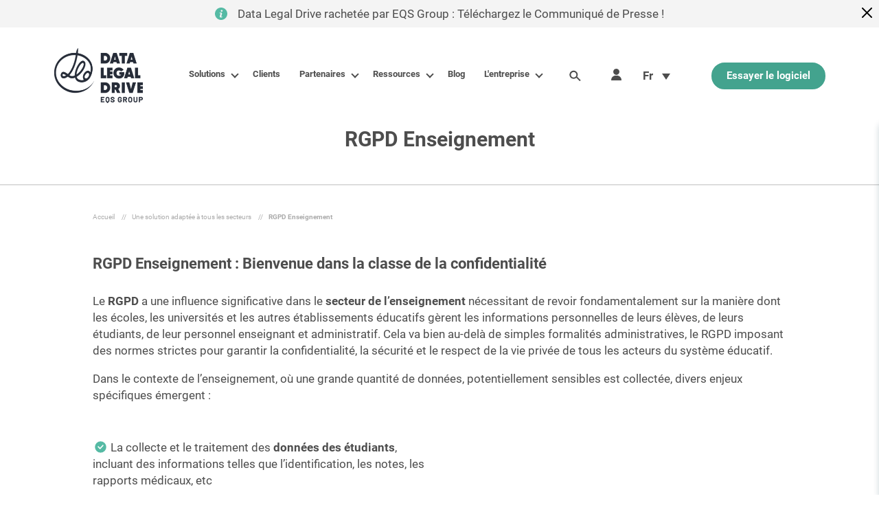

--- FILE ---
content_type: text/html; charset=UTF-8
request_url: https://datalegaldrive.com/secteur/rgpd-enseignement/
body_size: 21004
content:
<!doctype html> 
<html class="no-js no-svg" lang="fr-FR"> 
<head>
<meta charset="UTF-8" />
<script data-cfasync="false">if(navigator.userAgent.match(/MSIE|Internet Explorer/i)||navigator.userAgent.match(/Trident\/7\..*?rv:11/i)){var href=document.location.href;if(!href.match(/[?&]iebrowser/)){if(href.indexOf("?")==-1){if(href.indexOf("#")==-1){document.location.href=href+"?iebrowser=1"}else{document.location.href=href.replace("#","?iebrowser=1#")}}else{if(href.indexOf("#")==-1){document.location.href=href+"&iebrowser=1"}else{document.location.href=href.replace("#","&iebrowser=1#")}}}}</script>
<script data-cfasync="false">class FVMLoader{constructor(e){this.triggerEvents=e,this.eventOptions={passive:!0},this.userEventListener=this.triggerListener.bind(this),this.delayedScripts={normal:[],async:[],defer:[]},this.allJQueries=[]}_addUserInteractionListener(e){this.triggerEvents.forEach(t=>window.addEventListener(t,e.userEventListener,e.eventOptions))}_removeUserInteractionListener(e){this.triggerEvents.forEach(t=>window.removeEventListener(t,e.userEventListener,e.eventOptions))}triggerListener(){this._removeUserInteractionListener(this),"loading"===document.readyState?document.addEventListener("DOMContentLoaded",this._loadEverythingNow.bind(this)):this._loadEverythingNow()}async _loadEverythingNow(){this._runAllDelayedCSS(),this._delayEventListeners(),this._delayJQueryReady(this),this._handleDocumentWrite(),this._registerAllDelayedScripts(),await this._loadScriptsFromList(this.delayedScripts.normal),await this._loadScriptsFromList(this.delayedScripts.defer),await this._loadScriptsFromList(this.delayedScripts.async),await this._triggerDOMContentLoaded(),await this._triggerWindowLoad(),window.dispatchEvent(new Event("wpr-allScriptsLoaded"))}_registerAllDelayedScripts(){document.querySelectorAll("script[type=fvmdelay]").forEach(e=>{e.hasAttribute("src")?e.hasAttribute("async")&&!1!==e.async?this.delayedScripts.async.push(e):e.hasAttribute("defer")&&!1!==e.defer||"module"===e.getAttribute("data-type")?this.delayedScripts.defer.push(e):this.delayedScripts.normal.push(e):this.delayedScripts.normal.push(e)})}_runAllDelayedCSS(){document.querySelectorAll("link[rel=fvmdelay]").forEach(e=>{e.setAttribute("rel","stylesheet")})}async _transformScript(e){return await this._requestAnimFrame(),new Promise(t=>{const n=document.createElement("script");let r;[...e.attributes].forEach(e=>{let t=e.nodeName;"type"!==t&&("data-type"===t&&(t="type",r=e.nodeValue),n.setAttribute(t,e.nodeValue))}),e.hasAttribute("src")?(n.addEventListener("load",t),n.addEventListener("error",t)):(n.text=e.text,t()),e.parentNode.replaceChild(n,e)})}async _loadScriptsFromList(e){const t=e.shift();return t?(await this._transformScript(t),this._loadScriptsFromList(e)):Promise.resolve()}_delayEventListeners(){let e={};function t(t,n){!function(t){function n(n){return e[t].eventsToRewrite.indexOf(n)>=0?"wpr-"+n:n}e[t]||(e[t]={originalFunctions:{add:t.addEventListener,remove:t.removeEventListener},eventsToRewrite:[]},t.addEventListener=function(){arguments[0]=n(arguments[0]),e[t].originalFunctions.add.apply(t,arguments)},t.removeEventListener=function(){arguments[0]=n(arguments[0]),e[t].originalFunctions.remove.apply(t,arguments)})}(t),e[t].eventsToRewrite.push(n)}function n(e,t){let n=e[t];Object.defineProperty(e,t,{get:()=>n||function(){},set(r){e["wpr"+t]=n=r}})}t(document,"DOMContentLoaded"),t(window,"DOMContentLoaded"),t(window,"load"),t(window,"pageshow"),t(document,"readystatechange"),n(document,"onreadystatechange"),n(window,"onload"),n(window,"onpageshow")}_delayJQueryReady(e){let t=window.jQuery;Object.defineProperty(window,"jQuery",{get:()=>t,set(n){if(n&&n.fn&&!e.allJQueries.includes(n)){n.fn.ready=n.fn.init.prototype.ready=function(t){e.domReadyFired?t.bind(document)(n):document.addEventListener("DOMContentLoaded2",()=>t.bind(document)(n))};const t=n.fn.on;n.fn.on=n.fn.init.prototype.on=function(){if(this[0]===window){function e(e){return e.split(" ").map(e=>"load"===e||0===e.indexOf("load.")?"wpr-jquery-load":e).join(" ")}"string"==typeof arguments[0]||arguments[0]instanceof String?arguments[0]=e(arguments[0]):"object"==typeof arguments[0]&&Object.keys(arguments[0]).forEach(t=>{delete Object.assign(arguments[0],{[e(t)]:arguments[0][t]})[t]})}return t.apply(this,arguments),this},e.allJQueries.push(n)}t=n}})}async _triggerDOMContentLoaded(){this.domReadyFired=!0,await this._requestAnimFrame(),document.dispatchEvent(new Event("DOMContentLoaded2")),await this._requestAnimFrame(),window.dispatchEvent(new Event("DOMContentLoaded2")),await this._requestAnimFrame(),document.dispatchEvent(new Event("wpr-readystatechange")),await this._requestAnimFrame(),document.wpronreadystatechange&&document.wpronreadystatechange()}async _triggerWindowLoad(){await this._requestAnimFrame(),window.dispatchEvent(new Event("wpr-load")),await this._requestAnimFrame(),window.wpronload&&window.wpronload(),await this._requestAnimFrame(),this.allJQueries.forEach(e=>e(window).trigger("wpr-jquery-load")),window.dispatchEvent(new Event("wpr-pageshow")),await this._requestAnimFrame(),window.wpronpageshow&&window.wpronpageshow()}_handleDocumentWrite(){const e=new Map;document.write=document.writeln=function(t){const n=document.currentScript,r=document.createRange(),i=n.parentElement;let a=e.get(n);void 0===a&&(a=n.nextSibling,e.set(n,a));const s=document.createDocumentFragment();r.setStart(s,0),s.appendChild(r.createContextualFragment(t)),i.insertBefore(s,a)}}async _requestAnimFrame(){return new Promise(e=>requestAnimationFrame(e))}static run(){const e=new FVMLoader(["keydown","mousemove","touchmove","touchstart","touchend","wheel"]);e._addUserInteractionListener(e)}}FVMLoader.run();</script>
<meta http-equiv="Content-Type" content="text/html; charset=UTF-8" />
<meta http-equiv="X-UA-Compatible" content="IE=edge">
<meta name="viewport" content="width=device-width, initial-scale=1, minimum-scale=1">
<meta name="format-detection" content="telephone=no">
<meta name="facebook-domain-verification" content="677nf4cmxoo0n90k0s0gvve53rwd4z" />
<meta name='robots' content='index, follow, max-image-preview:large, max-snippet:-1, max-video-preview:-1' />
<link rel="alternate" hreflang="fr" href="https://datalegaldrive.com/secteur/rgpd-enseignement/" />
<link rel="alternate" hreflang="x-default" href="https://datalegaldrive.com/secteur/rgpd-enseignement/" /><title>RGPD Enseignement</title>
<meta name="description" content="RGPD Enseignement par Data Legal Drive" />
<link rel="canonical" href="https://datalegaldrive.com/secteur/rgpd-enseignement/" />
<meta property="og:locale" content="fr_FR" />
<meta property="og:type" content="article" />
<meta property="og:title" content="RGPD Enseignement" />
<meta property="og:description" content="RGPD Enseignement par Data Legal Drive" />
<meta property="og:url" content="https://datalegaldrive.com/secteur/rgpd-enseignement/" />
<meta property="og:site_name" content="Data Legal Drive" />
<meta property="article:modified_time" content="2025-06-06T07:44:06+00:00" />
<meta name="twitter:card" content="summary_large_image" />
<script type="application/ld+json" class="yoast-schema-graph">{"@context":"https://schema.org","@graph":[{"@type":"WebPage","@id":"https://datalegaldrive.com/secteur/rgpd-enseignement/","url":"https://datalegaldrive.com/secteur/rgpd-enseignement/","name":"RGPD Enseignement","isPartOf":{"@id":"https://datalegaldrive.com/#website"},"datePublished":"2023-11-07T13:00:55+00:00","dateModified":"2025-06-06T07:44:06+00:00","description":"RGPD Enseignement par Data Legal Drive","breadcrumb":{"@id":"https://datalegaldrive.com/secteur/rgpd-enseignement/#breadcrumb"},"inLanguage":"fr-FR","potentialAction":[{"@type":"ReadAction","target":["https://datalegaldrive.com/secteur/rgpd-enseignement/"]}]},{"@type":"BreadcrumbList","@id":"https://datalegaldrive.com/secteur/rgpd-enseignement/#breadcrumb","itemListElement":[{"@type":"ListItem","position":1,"name":"Accueil","item":"https://datalegaldrive.com/"},{"@type":"ListItem","position":2,"name":"Une solution adaptée à tous les secteurs","item":"https://datalegaldrive.com/secteur/"},{"@type":"ListItem","position":3,"name":"RGPD Enseignement"}]},{"@type":"WebSite","@id":"https://datalegaldrive.com/#website","url":"https://datalegaldrive.com/","name":"Data Legal Drive","description":"Logiciel conformité RGPD, Logiciel DPO, Logiciel RGPD","publisher":{"@id":"https://datalegaldrive.com/#organization"},"potentialAction":[{"@type":"SearchAction","target":{"@type":"EntryPoint","urlTemplate":"https://datalegaldrive.com/?s={search_term_string}"},"query-input":{"@type":"PropertyValueSpecification","valueRequired":true,"valueName":"search_term_string"}}],"inLanguage":"fr-FR"},{"@type":"Organization","@id":"https://datalegaldrive.com/#organization","name":"Data Legal Drive","url":"https://datalegaldrive.com/","logo":{"@type":"ImageObject","inLanguage":"fr-FR","@id":"https://datalegaldrive.com/#/schema/logo/image/","url":"","contentUrl":"","caption":"Data Legal Drive"},"image":{"@id":"https://datalegaldrive.com/#/schema/logo/image/"}}]}</script>
<link rel="alternate" type="application/rss+xml" title="Data Legal Drive &raquo; Flux" href="https://datalegaldrive.com/feed/" />
<link rel="alternate" type="application/rss+xml" title="Data Legal Drive &raquo; Flux des commentaires" href="https://datalegaldrive.com/comments/feed/" />
<script data-cfasync='false' src='https://datalegaldrive.com/wp-content/cache/fvm/min/0-js89e595ba8efebae4b7cd8fe487a04f0fc4dbadf190ecba2f561332dc1b4aae.js'></script>
<script defer='defer' src='https://datalegaldrive.com/wp-content/cache/fvm/min/0-jsa77b71420cb27034865a651f15e75ee7feeee1db3e1fa71c9440c16f9a4685.js'></script>
<link rel="author" href="https://datalegaldrive.com/wp-content/themes/dld/humans.txt" /> 
<link rel="profile" href="http://gmpg.org/xfn/11"> 
<style id='wp-img-auto-sizes-contain-inline-css' type='text/css' media="all">img:is([sizes=auto i],[sizes^="auto," i]){contain-intrinsic-size:3000px 1500px}</style> 
<style id='classic-theme-styles-inline-css' type='text/css' media="all">/*! This file is auto-generated */ .wp-block-button__link{color:#fff;background-color:#32373c;border-radius:9999px;box-shadow:none;text-decoration:none;padding:calc(.667em + 2px) calc(1.333em + 2px);font-size:1.125em}.wp-block-file__button{background:#32373c;color:#fff;text-decoration:none}</style> 
<link rel='stylesheet' id='wpml-legacy-dropdown-click-0-css' href='https://datalegaldrive.com/wp-content/cache/fvm/min/0-css3463ea3b7a5fc8402614728288314cdbfc0f1ee17f675b9b9fda7c053a64a.css' type='text/css' media='all' /> 
<link rel='stylesheet' id='style-css' href='https://datalegaldrive.com/wp-content/themes/dld/assets/css/fonts.css' type='text/css' media='all' /> 
<link rel='stylesheet' id='main-css' href='https://datalegaldrive.com/wp-content/cache/fvm/min/0-css9c7123ca9bf8358692b6f0642df86fc3999b7b63b93a249b065b82cdaf288.css' type='text/css' media='all' /> 
<script id="wpml-xdomain-data-js-extra">
/* <![CDATA[ */
var wpml_xdomain_data = {"css_selector":"wpml-ls-item","ajax_url":"https://datalegaldrive.com/wp-admin/admin-ajax.php","current_lang":"fr","_nonce":"3a30331124"};
//# sourceURL=wpml-xdomain-data-js-extra
/* ]]> */
</script>
<link rel="icon" href="https://datalegaldrive.com/wp-content/uploads/2021/12/favicon.png" sizes="192x192" /> 
<script nonce="" type="fvmdelay">(function(w,d,s,l,i){w[l]=w[l]||[];w[l].push({'gtm.start':
new Date().getTime(),event:'gtm.js'});var f=d.getElementsByTagName(s)[0],
j=d.createElement(s),dl=l!='dataLayer'?'&l='+l:'';j.async=true;j.src=
'https://www.googletagmanager.com/gtm.js?id='+i+dl;var n=d.querySelector('[nonce]');
n&&j.setAttribute('nonce',n.nonce||n.getAttribute('nonce'));f.parentNode.insertBefore(j,f);
})(window,document,'script','dataLayer','GTM-5BC82XS');</script>
<script nonce="">
(_axcb = window._axcb || []).push(function(sdk) {
sdk.on('cookies:complete', function(choices){
document
.querySelectorAll('[data-hide-on-vendor-consent]')
.forEach(el => {
const vendor = el.getAttribute('data-hide-on-vendor-consent');
el.style.display = choices[vendor] ? 'none' : 'flex';
});
document
.querySelectorAll('[data-requires-vendor-consent]')
.forEach(el => {
const vendor = el.getAttribute('data-requires-vendor-consent');
if (choices[vendor]) {
el.setAttribute('src', el.getAttribute('data-src'));
setTimeout(function() {
el.setAttribute('src', el.getAttribute('data-src'));
}, 500);
}else{
if(el.getAttribute('src') != " "){
el.setAttribute('data-src', el.getAttribute('src'));
el.setAttribute('src', " ");
}
}
});
});
});
</script>
<style id='global-styles-inline-css' type='text/css' media="all">:root{--wp--preset--aspect-ratio--square:1;--wp--preset--aspect-ratio--4-3:4/3;--wp--preset--aspect-ratio--3-4:3/4;--wp--preset--aspect-ratio--3-2:3/2;--wp--preset--aspect-ratio--2-3:2/3;--wp--preset--aspect-ratio--16-9:16/9;--wp--preset--aspect-ratio--9-16:9/16;--wp--preset--color--black:#000000;--wp--preset--color--cyan-bluish-gray:#abb8c3;--wp--preset--color--white:#ffffff;--wp--preset--color--pale-pink:#f78da7;--wp--preset--color--vivid-red:#cf2e2e;--wp--preset--color--luminous-vivid-orange:#ff6900;--wp--preset--color--luminous-vivid-amber:#fcb900;--wp--preset--color--light-green-cyan:#7bdcb5;--wp--preset--color--vivid-green-cyan:#00d084;--wp--preset--color--pale-cyan-blue:#8ed1fc;--wp--preset--color--vivid-cyan-blue:#0693e3;--wp--preset--color--vivid-purple:#9b51e0;--wp--preset--gradient--vivid-cyan-blue-to-vivid-purple:linear-gradient(135deg,rgb(6,147,227) 0%,rgb(155,81,224) 100%);--wp--preset--gradient--light-green-cyan-to-vivid-green-cyan:linear-gradient(135deg,rgb(122,220,180) 0%,rgb(0,208,130) 100%);--wp--preset--gradient--luminous-vivid-amber-to-luminous-vivid-orange:linear-gradient(135deg,rgb(252,185,0) 0%,rgb(255,105,0) 100%);--wp--preset--gradient--luminous-vivid-orange-to-vivid-red:linear-gradient(135deg,rgb(255,105,0) 0%,rgb(207,46,46) 100%);--wp--preset--gradient--very-light-gray-to-cyan-bluish-gray:linear-gradient(135deg,rgb(238,238,238) 0%,rgb(169,184,195) 100%);--wp--preset--gradient--cool-to-warm-spectrum:linear-gradient(135deg,rgb(74,234,220) 0%,rgb(151,120,209) 20%,rgb(207,42,186) 40%,rgb(238,44,130) 60%,rgb(251,105,98) 80%,rgb(254,248,76) 100%);--wp--preset--gradient--blush-light-purple:linear-gradient(135deg,rgb(255,206,236) 0%,rgb(152,150,240) 100%);--wp--preset--gradient--blush-bordeaux:linear-gradient(135deg,rgb(254,205,165) 0%,rgb(254,45,45) 50%,rgb(107,0,62) 100%);--wp--preset--gradient--luminous-dusk:linear-gradient(135deg,rgb(255,203,112) 0%,rgb(199,81,192) 50%,rgb(65,88,208) 100%);--wp--preset--gradient--pale-ocean:linear-gradient(135deg,rgb(255,245,203) 0%,rgb(182,227,212) 50%,rgb(51,167,181) 100%);--wp--preset--gradient--electric-grass:linear-gradient(135deg,rgb(202,248,128) 0%,rgb(113,206,126) 100%);--wp--preset--gradient--midnight:linear-gradient(135deg,rgb(2,3,129) 0%,rgb(40,116,252) 100%);--wp--preset--font-size--small:13px;--wp--preset--font-size--medium:20px;--wp--preset--font-size--large:36px;--wp--preset--font-size--x-large:42px;--wp--preset--spacing--20:0.44rem;--wp--preset--spacing--30:0.67rem;--wp--preset--spacing--40:1rem;--wp--preset--spacing--50:1.5rem;--wp--preset--spacing--60:2.25rem;--wp--preset--spacing--70:3.38rem;--wp--preset--spacing--80:5.06rem;--wp--preset--shadow--natural:6px 6px 9px rgba(0, 0, 0, 0.2);--wp--preset--shadow--deep:12px 12px 50px rgba(0, 0, 0, 0.4);--wp--preset--shadow--sharp:6px 6px 0px rgba(0, 0, 0, 0.2);--wp--preset--shadow--outlined:6px 6px 0px -3px rgb(255, 255, 255), 6px 6px rgb(0, 0, 0);--wp--preset--shadow--crisp:6px 6px 0px rgb(0, 0, 0)}:where(.is-layout-flex){gap:.5em}:where(.is-layout-grid){gap:.5em}body .is-layout-flex{display:flex}.is-layout-flex{flex-wrap:wrap;align-items:center}.is-layout-flex>:is(*,div){margin:0}body .is-layout-grid{display:grid}.is-layout-grid>:is(*,div){margin:0}:where(.wp-block-columns.is-layout-flex){gap:2em}:where(.wp-block-columns.is-layout-grid){gap:2em}:where(.wp-block-post-template.is-layout-flex){gap:1.25em}:where(.wp-block-post-template.is-layout-grid){gap:1.25em}.has-black-color{color:var(--wp--preset--color--black)!important}.has-cyan-bluish-gray-color{color:var(--wp--preset--color--cyan-bluish-gray)!important}.has-white-color{color:var(--wp--preset--color--white)!important}.has-pale-pink-color{color:var(--wp--preset--color--pale-pink)!important}.has-vivid-red-color{color:var(--wp--preset--color--vivid-red)!important}.has-luminous-vivid-orange-color{color:var(--wp--preset--color--luminous-vivid-orange)!important}.has-luminous-vivid-amber-color{color:var(--wp--preset--color--luminous-vivid-amber)!important}.has-light-green-cyan-color{color:var(--wp--preset--color--light-green-cyan)!important}.has-vivid-green-cyan-color{color:var(--wp--preset--color--vivid-green-cyan)!important}.has-pale-cyan-blue-color{color:var(--wp--preset--color--pale-cyan-blue)!important}.has-vivid-cyan-blue-color{color:var(--wp--preset--color--vivid-cyan-blue)!important}.has-vivid-purple-color{color:var(--wp--preset--color--vivid-purple)!important}.has-black-background-color{background-color:var(--wp--preset--color--black)!important}.has-cyan-bluish-gray-background-color{background-color:var(--wp--preset--color--cyan-bluish-gray)!important}.has-white-background-color{background-color:var(--wp--preset--color--white)!important}.has-pale-pink-background-color{background-color:var(--wp--preset--color--pale-pink)!important}.has-vivid-red-background-color{background-color:var(--wp--preset--color--vivid-red)!important}.has-luminous-vivid-orange-background-color{background-color:var(--wp--preset--color--luminous-vivid-orange)!important}.has-luminous-vivid-amber-background-color{background-color:var(--wp--preset--color--luminous-vivid-amber)!important}.has-light-green-cyan-background-color{background-color:var(--wp--preset--color--light-green-cyan)!important}.has-vivid-green-cyan-background-color{background-color:var(--wp--preset--color--vivid-green-cyan)!important}.has-pale-cyan-blue-background-color{background-color:var(--wp--preset--color--pale-cyan-blue)!important}.has-vivid-cyan-blue-background-color{background-color:var(--wp--preset--color--vivid-cyan-blue)!important}.has-vivid-purple-background-color{background-color:var(--wp--preset--color--vivid-purple)!important}.has-black-border-color{border-color:var(--wp--preset--color--black)!important}.has-cyan-bluish-gray-border-color{border-color:var(--wp--preset--color--cyan-bluish-gray)!important}.has-white-border-color{border-color:var(--wp--preset--color--white)!important}.has-pale-pink-border-color{border-color:var(--wp--preset--color--pale-pink)!important}.has-vivid-red-border-color{border-color:var(--wp--preset--color--vivid-red)!important}.has-luminous-vivid-orange-border-color{border-color:var(--wp--preset--color--luminous-vivid-orange)!important}.has-luminous-vivid-amber-border-color{border-color:var(--wp--preset--color--luminous-vivid-amber)!important}.has-light-green-cyan-border-color{border-color:var(--wp--preset--color--light-green-cyan)!important}.has-vivid-green-cyan-border-color{border-color:var(--wp--preset--color--vivid-green-cyan)!important}.has-pale-cyan-blue-border-color{border-color:var(--wp--preset--color--pale-cyan-blue)!important}.has-vivid-cyan-blue-border-color{border-color:var(--wp--preset--color--vivid-cyan-blue)!important}.has-vivid-purple-border-color{border-color:var(--wp--preset--color--vivid-purple)!important}.has-vivid-cyan-blue-to-vivid-purple-gradient-background{background:var(--wp--preset--gradient--vivid-cyan-blue-to-vivid-purple)!important}.has-light-green-cyan-to-vivid-green-cyan-gradient-background{background:var(--wp--preset--gradient--light-green-cyan-to-vivid-green-cyan)!important}.has-luminous-vivid-amber-to-luminous-vivid-orange-gradient-background{background:var(--wp--preset--gradient--luminous-vivid-amber-to-luminous-vivid-orange)!important}.has-luminous-vivid-orange-to-vivid-red-gradient-background{background:var(--wp--preset--gradient--luminous-vivid-orange-to-vivid-red)!important}.has-very-light-gray-to-cyan-bluish-gray-gradient-background{background:var(--wp--preset--gradient--very-light-gray-to-cyan-bluish-gray)!important}.has-cool-to-warm-spectrum-gradient-background{background:var(--wp--preset--gradient--cool-to-warm-spectrum)!important}.has-blush-light-purple-gradient-background{background:var(--wp--preset--gradient--blush-light-purple)!important}.has-blush-bordeaux-gradient-background{background:var(--wp--preset--gradient--blush-bordeaux)!important}.has-luminous-dusk-gradient-background{background:var(--wp--preset--gradient--luminous-dusk)!important}.has-pale-ocean-gradient-background{background:var(--wp--preset--gradient--pale-ocean)!important}.has-electric-grass-gradient-background{background:var(--wp--preset--gradient--electric-grass)!important}.has-midnight-gradient-background{background:var(--wp--preset--gradient--midnight)!important}.has-small-font-size{font-size:var(--wp--preset--font-size--small)!important}.has-medium-font-size{font-size:var(--wp--preset--font-size--medium)!important}.has-large-font-size{font-size:var(--wp--preset--font-size--large)!important}.has-x-large-font-size{font-size:var(--wp--preset--font-size--x-large)!important}</style> 
</head>
<body class="wp-singular page-template page-template-page-templates page-template-page-builder page-template-page-templatespage-builder-php page page-id-30980 page-child parent-pageid-24447 wp-theme-dld rgpd sup-header-activated" data-template="base.twig"> 
<noscript><iframe src="https://www.googletagmanager.com/ns.html?id=GTM-5BC82XS"
height="0" width="0" style="display:none;visibility:hidden"></iframe></noscript>
<header> <div class="menu-header-wrapper"> <div class="sup-header-wrapper"> <a class="sup-menu-wrapper-link" href="https://datalegaldrive.com/eqs-group-rachat-data-legal-drive/"> <div class="sup-menu center-sup-menu"> <svg width="18" height="18" viewBox="0 0 18 18" fill="none" xmlns="http://www.w3.org/2000/svg"> <path d="M9 0C4.0284 0 0 4.0284 0 9C0 13.9716 4.0284 18 9 18C13.9716 18 18 13.968 18 9C18 4.032 13.968 0 9 0ZM10.872 13.9464C10.4076 14.13 10.0404 14.2668 9.7632 14.364C9.486 14.4612 9.1656 14.508 8.802 14.508C8.2404 14.508 7.8048 14.3712 7.4952 14.0976C7.1856 13.824 7.0308 13.4784 7.0308 13.0572C7.0308 12.8916 7.0416 12.726 7.0668 12.5568C7.092 12.3876 7.128 12.1932 7.1784 11.9772L7.758 9.9288C7.8084 9.7308 7.8516 9.5472 7.8876 9.3708C7.9236 9.1944 7.938 9.036 7.938 8.8884C7.938 8.6292 7.884 8.4456 7.776 8.3412C7.668 8.2368 7.4628 8.1864 7.1568 8.1864C7.0092 8.1864 6.8544 8.208 6.696 8.2548C6.5412 8.3016 6.4044 8.3448 6.2928 8.388L6.4476 7.758C6.8256 7.6032 7.1892 7.47 7.5384 7.362C7.884 7.2504 8.2116 7.1964 8.5212 7.1964C9.0792 7.1964 9.5076 7.3332 9.81 7.5996C10.1124 7.8696 10.2636 8.2188 10.2636 8.6472C10.2636 8.7372 10.2528 8.892 10.2312 9.1188C10.2096 9.342 10.17 9.5472 10.116 9.738L9.54 11.7792C9.4932 11.9448 9.45 12.132 9.414 12.3408C9.378 12.5496 9.36 12.7116 9.36 12.816C9.36 13.086 9.4212 13.2732 9.5436 13.3704C9.6624 13.4676 9.8748 13.518 10.1736 13.518C10.314 13.518 10.4724 13.4928 10.6488 13.4424C10.8252 13.392 10.9548 13.3488 11.034 13.3128L10.872 13.9464ZM10.7712 5.6592C10.5012 5.9076 10.1772 6.0336 9.7992 6.0336C9.4212 6.0336 9.0936 5.9076 8.8236 5.6592C8.5536 5.4108 8.4168 5.1048 8.4168 4.752C8.4168 4.3992 8.5536 4.0932 8.8236 3.8412C9.0936 3.5892 9.4212 3.4632 9.7992 3.4632C10.1772 3.4632 10.5012 3.5892 10.7712 3.8412C11.0412 4.0932 11.1744 4.3992 11.1744 4.752C11.1744 5.1084 11.0412 5.4108 10.7712 5.6592Z"/> </svg> <p>Data Legal Drive rachetée par EQS Group : Téléchargez le Communiqué de Presse !</p> </div> </a> <div class="close-sup-menu-global close-cross"><svg height="329pt" class="close-global-overlay" viewBox="0 0 329.26933 329" width="329pt" xmlns="http://www.w3.org/2000/svg"><path class="close-global-overlay" d="m194.800781 164.769531 128.210938-128.214843c8.34375-8.339844 8.34375-21.824219 0-30.164063-8.339844-8.339844-21.824219-8.339844-30.164063 0l-128.214844 128.214844-128.210937-128.214844c-8.34375-8.339844-21.824219-8.339844-30.164063 0-8.34375 8.339844-8.34375 21.824219 0 30.164063l128.210938 128.214843-128.210938 128.214844c-8.34375 8.339844-8.34375 21.824219 0 30.164063 4.15625 4.160156 9.621094 6.25 15.082032 6.25 5.460937 0 10.921875-2.089844 15.082031-6.25l128.210937-128.214844 128.214844 128.214844c4.160156 4.160156 9.621094 6.25 15.082032 6.25 5.460937 0 10.921874-2.089844 15.082031-6.25 8.34375-8.339844 8.34375-21.824219 0-30.164063zm0 0"/></svg></div> </div> <div class="site-header content-wrapper-2020"> <a class="site-header__logo" href="https://datalegaldrive.com"> <img srcset="https://datalegaldrive.com/wp-content/uploads/2024/09/dld-logo-black-250x0-c-default.png 1x, https://datalegaldrive.com/wp-content/uploads/2024/09/dld-logo-black-320x0-c-default.png 2x" src="https://datalegaldrive.com/wp-content/uploads/2024/09/dld-logo-black-250x0-c-default.png" alt="dld-logo_black" width="683" height="420"> </a> <div class="spacer" show-mobile></div> <nav id="main-nav" class="site-header__main-nav"> <div class="menu-wrapper main-menu"> <div class="responsive-open-menu-head"> <img srcset="https://datalegaldrive.com/wp-content/uploads/2024/09/dld-logo-black-160x80-c-default.png 1x, https://datalegaldrive.com/wp-content/uploads/2024/09/dld-logo-black-320x160-c-default.png 2x" src="https://datalegaldrive.com/wp-content/uploads/2024/09/dld-logo-black-160x80-c-default.png" alt="dld-logo_black"> </div> <ul> <li class="menu-item menu-item-type-post_type_archive menu-item-object-functionality current-menu-ancestor menu-item-10531 menu-item-has-children first-level-menu"> <button class="first-level-item has-children responsive-item onclick-focus">Solutions<i class="menu-arrow"></i></button> <a href="https://datalegaldrive.com/logiciel-conformite-dpo/" class="first-level-item has-children onclick-focus">Solutions<i class="menu-arrow"></i></a> <div class="menu-wrapper sub-menu"> <div class="dark-overlay"></div> <div class="menu-inner-wrapper"> <div class="sub-menu__content"> <ul class="sub-menu__items number-subitem-4"> <li class="sub-link-title"> <div class="item-title-wrapper"> <div class="item-title"> <span><a target="_self" href="https://datalegaldrive.com/logiciel-conformite-dpo/">Solutions</a></span> </div> </div> </li> <li class="menu-item menu-item-type-post_type_archive menu-item-object-functionality menu-item-15205 menu-item-has-children mega-title-1 mega-title"> <div class="item"> <div class="item-title"> <span class="item-child menu-item second-level has-children btn-mega-1 btn-mega" data="1"><a href="https://datalegaldrive.com/logiciel-conformite-dpo/" target="_self"><span class="pseudo-label">DLD RGPD</span></a><i class="menu-arrow desktop-arrow"></i></span> <button class="second-level-item has-children responsive-item megasub-btn-responsive onclick-focus"><span class="second-level-menu-title-wrapper">DLD RGPD</span><i class="menu-arrow"></i></button> <ul class="mega-sub-children-wrapper responsive-megasub-wrapper"> <li class="menu-item menu-item-type-taxonomy menu-item-object-functionality_category menu-item-10533 menu-item-has-children lowest-child"> <div class="item"> <div class="item-title not-linked"> <i> <img class="lazyload" data-srcet="https://datalegaldrive.com/wp-content/uploads/2021/04/car-steering-wheel-17x0-c-default.png 1x, https://datalegaldrive.com/wp-content/uploads/2021/04/car-steering-wheel-17x0-c-default.png 2x" data-src="https://datalegaldrive.com/wp-content/uploads/2021/04/car-steering-wheel-17x0-c-default.png" src="https://datalegaldrive.com/wp-content/uploads/2021/04/car-steering-wheel-17x0-c-default.png" alt=""> </i> <span class="subitem-title">Gérer</span> </div> <span class="item-child sub-items-childs check-responsive"><a href="https://datalegaldrive.com/logiciel-conformite-dpo/registre-traitements/" target="_self">Registre des traitements intelligents</a></span> <span class="item-child sub-items-childs check-responsive"><a href="https://datalegaldrive.com/logiciel-conformite-dpo/pia/" target="_self">AIPD / PIA – Analyse d’impact</a></span> <span class="item-child sub-items-childs check-responsive"><a href="https://datalegaldrive.com/logiciel-conformite-dpo/gestion-demandes-personnes-concernees/" target="_self">Demandes des personnes concernées</a></span> <span class="item-child sub-items-childs check-responsive"><a href="https://datalegaldrive.com/logiciel-conformite-dpo/gestion-violation-donnees-personnelles/" target="_self">Incidents et violations de données</a></span> <span class="item-child sub-items-childs check-responsive"><a href="https://datalegaldrive.com/logiciel-conformite-dpo/referentiels-logiciels-materiels/" target="_self">Référentiels logiciels et matériels</a></span> <span class="item-child sub-items-childs check-responsive"><a href="https://datalegaldrive.com/logiciel-conformite-dpo/referentiels-tiers/" target="_self">Référentiels tiers</a></span> <span class="item-child sub-items-childs check-responsive"><a href="https://datalegaldrive.com/logiciel-conformite-dpo/gestion-accountability/" target="_self">Documentation et accountability</a></span> </div> </li> <li class="menu-item menu-item-type-taxonomy menu-item-object-functionality_category menu-item-10534 menu-item-has-children lowest-child"> <div class="item"> <div class="item-title not-linked"> <i> <img class="lazyload" data-srcet="https://datalegaldrive.com/wp-content/uploads/2021/04/pen-filled-writing-tool-17x0-c-default.png 1x, https://datalegaldrive.com/wp-content/uploads/2021/04/pen-filled-writing-tool-17x0-c-default.png 2x" data-src="https://datalegaldrive.com/wp-content/uploads/2021/04/pen-filled-writing-tool-17x0-c-default.png" src="https://datalegaldrive.com/wp-content/uploads/2021/04/pen-filled-writing-tool-17x0-c-default.png" alt=""> </i> <span class="subitem-title">Piloter</span> </div> <span class="item-child sub-items-childs check-responsive"><a href="https://datalegaldrive.com/logiciel-conformite-dpo/audit-rgpd/" target="_self">Diagnostic de la conformité RGPD</a></span> <span class="item-child sub-items-childs check-responsive"><a href="https://datalegaldrive.com/logiciel-conformite-dpo/cartographie-des-traitements/" target="_self">Cartographie des traitements</a></span> <span class="item-child sub-items-childs check-responsive"><a href="https://datalegaldrive.com/logiciel-conformite-dpo/statistiques-analytics/" target="_self">Statistiques et Analytics</a></span> <span class="item-child sub-items-childs check-responsive"><a href="https://datalegaldrive.com/logiciel-conformite-dpo/plan-actions-rgpd/" target="_self">Plan d’action RGPD</a></span> </div> </li> <li class="menu-item menu-item-type-taxonomy menu-item-object-functionality_category menu-item-10535 menu-item-has-children lowest-child"> <div class="item"> <div class="item-title not-linked"> <i> <img class="lazyload" data-srcet="https://datalegaldrive.com/wp-content/uploads/2021/04/pie-cart-17x0-c-default.png 1x, https://datalegaldrive.com/wp-content/uploads/2021/04/pie-cart-17x0-c-default.png 2x" data-src="https://datalegaldrive.com/wp-content/uploads/2021/04/pie-cart-17x0-c-default.png" src="https://datalegaldrive.com/wp-content/uploads/2021/04/pie-cart-17x0-c-default.png" alt=""> </i> <span class="subitem-title">Automatiser</span> </div> <span class="item-child sub-items-childs check-responsive"><a href="https://datalegaldrive.com/logiciel-conformite-dpo/fiche-projet-privacy-by-design/" target="_self">Analyse des projets et Privacy by Design</a></span> <span class="item-child sub-items-childs check-responsive"><a href="https://datalegaldrive.com/logiciel-conformite-dpo/questionnaires-evaluations-audits/" target="_self">Questionnaires, évaluations et audits</a></span> <span class="item-child sub-items-childs check-responsive"><a href="https://datalegaldrive.com/logiciel-conformite-dpo/workflow-de-pilotage-rgpd/" target="_self">Workflow de pilotage RGPD</a></span> </div> </li> <li class="menu-item menu-item-type-taxonomy menu-item-object-functionality_category menu-item-10532 menu-item-has-children lowest-child"> <div class="item"> <div class="item-title not-linked"> <i> <img class="lazyload" data-srcet="https://datalegaldrive.com/wp-content/uploads/2021/04/help-17x0-c-default.png 1x, https://datalegaldrive.com/wp-content/uploads/2021/04/help-17x0-c-default.png 2x" data-src="https://datalegaldrive.com/wp-content/uploads/2021/04/help-17x0-c-default.png" src="https://datalegaldrive.com/wp-content/uploads/2021/04/help-17x0-c-default.png" alt=""> </i> <span class="subitem-title">Accompagner</span> </div> <span class="item-child sub-items-childs check-responsive"><a href="https://datalegaldrive.com/logiciel-conformite-dpo/suivi-formation/" target="_self">Elearning et suivi de la formation RGPD</a></span> <span class="item-child sub-items-childs check-responsive"><a href="https://datalegaldrive.com/logiciel-conformite-dpo/modeles-clauses-contrats-rgpd/" target="_self">Ressources juridiques, modèles & veille</a></span> <span class="item-child sub-items-childs check-responsive"><a href="https://datalegaldrive.com/logiciel-conformite-dpo/tutoriels-guides-interactifs/" target="_self">Tutoriels et guides interactifs</a></span> </div> </li> </ul> </div> </div> </li> <li class="menu-item menu-item-type-post_type_archive menu-item-object-sapin menu-item-17546 mega-title-2"> <div class="item"> <div class="item-title"> <span class="item-child menu-item second-level"><a href="https://datalegaldrive.com/logiciel-conformite-sapin-2/" target="_self"><span class="pseudo-label">DLD Sapin II</a></span> </div> </div> </li> <li class="menu-item menu-item-type-custom menu-item-object-custom menu-item-home current-menu-ancestor current-menu-parent menu-item-20892 menu-item-has-children mega-title-3 mega-title"> <div class="item"> <div class="item-title"> <span class="item-child menu-item second-level has-children btn-mega-3 btn-mega" data="3"><a href="https://datalegaldrive.com/#/" target="_self"><span class="pseudo-label">DLD par secteur</span></a><i class="menu-arrow desktop-arrow"></i></span> <button class="second-level-item has-children responsive-item megasub-btn-responsive onclick-focus"><span class="second-level-menu-title-wrapper">DLD par secteur</span><i class="menu-arrow"></i></button> <ul class="mega-sub-children-wrapper responsive-megasub-wrapper"> <li class="menu-item menu-item-type-post_type menu-item-object-page menu-item-30977 lowest-child"> <div class="item"> <div class="item-title"> <span class="item-child sub-items-childs no-img"><a href="https://datalegaldrive.com/secteur/rgpd-banque-assurance/" target="_self">Banque & Assurance</a></span> </div> </div> </li> <li class="menu-item menu-item-type-post_type menu-item-object-page menu-item-30976 lowest-child"> <div class="item"> <div class="item-title"> <span class="item-child sub-items-childs no-img"><a href="https://datalegaldrive.com/secteur/rgpd-droit/" target="_self">Droit</a></span> </div> </div> </li> <li class="menu-item menu-item-type-post_type menu-item-object-page menu-item-31415 lowest-child"> <div class="item"> <div class="item-title"> <span class="item-child sub-items-childs no-img"><a href="https://datalegaldrive.com/secteur/rgpd-sante/" target="_self">Santé</a></span> </div> </div> </li> <li class="menu-item menu-item-type-post_type menu-item-object-page current-menu-item page_item page-item-30980 current_page_item menu-item-31164 lowest-child"> <div class="item"> <div class="item-title"> <span class="item-child sub-items-childs no-img"><a href="https://datalegaldrive.com/secteur/rgpd-enseignement/" target="_self">Enseignement</a></span> </div> </div> </li> <li class="menu-item menu-item-type-post_type menu-item-object-page menu-item-30975 lowest-child"> <div class="item"> <div class="item-title"> <span class="item-child sub-items-childs no-img"><a href="https://datalegaldrive.com/secteur/rgpd-immobilier/" target="_self">Immobilier</a></span> </div> </div> </li> <li class="menu-item menu-item-type-post_type menu-item-object-page menu-item-30781 lowest-child"> <div class="item"> <div class="item-title"> <span class="item-child sub-items-childs no-img"><a href="https://datalegaldrive.com/secteur/rgpd-collectivites-secteur-public/" target="_self">Collectivités & Secteur public</a></span> </div> </div> </li> <li class="menu-item menu-item-type-post_type menu-item-object-page menu-item-31671 lowest-child"> <div class="item"> <div class="item-title"> <span class="item-child sub-items-childs no-img"><a href="https://datalegaldrive.com/secteur/rgpd-industrie/" target="_self">Industrie</a></span> </div> </div> </li> <li class="menu-item menu-item-type-post_type menu-item-object-page menu-item-31703 lowest-child"> <div class="item"> <div class="item-title"> <span class="item-child sub-items-childs no-img"><a href="https://datalegaldrive.com/secteur/rgpd-rh-recrutement/" target="_self">RH & Recrutement</a></span> </div> </div> </li> <li class="menu-item menu-item-type-post_type menu-item-object-page menu-item-31940 lowest-child"> <div class="item"> <div class="item-title"> <span class="item-child sub-items-childs no-img"><a href="https://datalegaldrive.com/secteur/rgpd-automobile/" target="_self">Automobile</a></span> </div> </div> </li> <li class="menu-item menu-item-type-post_type menu-item-object-page menu-item-32337 lowest-child"> <div class="item"> <div class="item-title"> <span class="item-child sub-items-childs no-img"><a href="https://datalegaldrive.com/secteur/rgpd-transport/" target="_self">Transport</a></span> </div> </div> </li> <li class="menu-item menu-item-type-post_type menu-item-object-page menu-item-34170 lowest-child"> <div class="item"> <div class="item-title"> <span class="item-child sub-items-childs no-img"><a href="https://datalegaldrive.com/secteur/rgpd-esn/" target="_self">ESN</a></span> </div> </div> </li> <li class="menu-item menu-item-type-post_type menu-item-object-page menu-item-35576 lowest-child"> <div class="item"> <div class="item-title"> <span class="item-child sub-items-childs no-img"><a href="https://datalegaldrive.com/secteur/rgpd-communication-medias/" target="_self">Communication et Médias</a></span> </div> </div> </li> <li class="menu-item menu-item-type-post_type menu-item-object-page menu-item-21485 lowest-child"> <div class="item"> <div class="item-title"> <span class="item-child sub-items-childs no-img"><a href="https://datalegaldrive.com/secteur/tourisme-loisirs/" target="_self">Tourisme / Loisirs</a></span> </div> </div> </li> </ul> </div> </div> </li> <li class="menu-item menu-item-type-post_type menu-item-object-page current-page-ancestor current-page-parent menu-item-34639 menu-item-has-children mega-title-4 mega-title"> <div class="item"> <div class="item-title"> <span class="item-child menu-item second-level has-children btn-mega-4 btn-mega" data="4"><a href="https://datalegaldrive.com/secteur/" target="_self"><span class="pseudo-label">DLD par taille d'entreprise</span></a><i class="menu-arrow desktop-arrow"></i></span> <button class="second-level-item has-children responsive-item megasub-btn-responsive onclick-focus"><span class="second-level-menu-title-wrapper">DLD par taille d'entreprise</span><i class="menu-arrow"></i></button> <ul class="mega-sub-children-wrapper responsive-megasub-wrapper"> <li class="menu-item menu-item-type-post_type menu-item-object-page menu-item-32507 lowest-child"> <div class="item"> <div class="item-title"> <span class="item-child sub-items-childs no-img"><a href="https://datalegaldrive.com/rgpd-pour-eti-et-grands-comptes/" target="_self">RGPD ETI / Grands Comptes</a></span> </div> </div> </li> <li class="menu-item menu-item-type-post_type menu-item-object-page menu-item-28116 lowest-child"> <div class="item"> <div class="item-title"> <span class="item-child sub-items-childs no-img"><a href="https://datalegaldrive.com/rgpd-pour-une-pme-ou-tpe/" target="_self">PME / TPE</a></span> </div> </div> </li> </ul> </div> </div> </li> </ul> <ul class="third-level-elements child-n-1 sub-childed" data="1"> <li class="menu-item menu-item-type-taxonomy menu-item-object-functionality_category menu-item-10533 menu-item-has-children lowest-child"> <div class="item item-sub"> <div class="item-title not-linked min-child"> <span class="subitem-title">Gérer</span> </div> <span class="item-child sub-items-childs"><a href="https://datalegaldrive.com/logiciel-conformite-dpo/registre-traitements/" target="_self"><span class="pseudo-label">Registre des traitements intelligents</span></a></span> <span class="item-child sub-items-childs"><a href="https://datalegaldrive.com/logiciel-conformite-dpo/pia/" target="_self"><span class="pseudo-label">AIPD / PIA – Analyse d’impact</span></a></span> <span class="item-child sub-items-childs"><a href="https://datalegaldrive.com/logiciel-conformite-dpo/gestion-demandes-personnes-concernees/" target="_self"><span class="pseudo-label">Demandes des personnes concernées</span></a></span> <span class="item-child sub-items-childs"><a href="https://datalegaldrive.com/logiciel-conformite-dpo/gestion-violation-donnees-personnelles/" target="_self"><span class="pseudo-label">Incidents et violations de données</span></a></span> <span class="item-child sub-items-childs"><a href="https://datalegaldrive.com/logiciel-conformite-dpo/referentiels-logiciels-materiels/" target="_self"><span class="pseudo-label">Référentiels logiciels et matériels</span></a></span> <span class="item-child sub-items-childs"><a href="https://datalegaldrive.com/logiciel-conformite-dpo/referentiels-tiers/" target="_self"><span class="pseudo-label">Référentiels tiers</span></a></span> <span class="item-child sub-items-childs"><a href="https://datalegaldrive.com/logiciel-conformite-dpo/gestion-accountability/" target="_self"><span class="pseudo-label">Documentation et accountability</span></a></span> </div> </li> <li class="menu-item menu-item-type-taxonomy menu-item-object-functionality_category menu-item-10534 menu-item-has-children lowest-child"> <div class="item item-sub"> <div class="item-title not-linked min-child"> <span class="subitem-title">Piloter</span> </div> <span class="item-child sub-items-childs"><a href="https://datalegaldrive.com/logiciel-conformite-dpo/audit-rgpd/" target="_self"><span class="pseudo-label">Diagnostic de la conformité RGPD</span></a></span> <span class="item-child sub-items-childs"><a href="https://datalegaldrive.com/logiciel-conformite-dpo/cartographie-des-traitements/" target="_self"><span class="pseudo-label">Cartographie des traitements</span></a></span> <span class="item-child sub-items-childs"><a href="https://datalegaldrive.com/logiciel-conformite-dpo/statistiques-analytics/" target="_self"><span class="pseudo-label">Statistiques et Analytics</span></a></span> <span class="item-child sub-items-childs"><a href="https://datalegaldrive.com/logiciel-conformite-dpo/plan-actions-rgpd/" target="_self"><span class="pseudo-label">Plan d’action RGPD</span></a></span> </div> </li> <li class="menu-item menu-item-type-taxonomy menu-item-object-functionality_category menu-item-10535 menu-item-has-children lowest-child"> <div class="item item-sub"> <div class="item-title not-linked min-child"> <span class="subitem-title">Automatiser</span> </div> <span class="item-child sub-items-childs"><a href="https://datalegaldrive.com/logiciel-conformite-dpo/fiche-projet-privacy-by-design/" target="_self"><span class="pseudo-label">Analyse des projets et Privacy by Design</span></a></span> <span class="item-child sub-items-childs"><a href="https://datalegaldrive.com/logiciel-conformite-dpo/questionnaires-evaluations-audits/" target="_self"><span class="pseudo-label">Questionnaires, évaluations et audits</span></a></span> <span class="item-child sub-items-childs"><a href="https://datalegaldrive.com/logiciel-conformite-dpo/workflow-de-pilotage-rgpd/" target="_self"><span class="pseudo-label">Workflow de pilotage RGPD</span></a></span> </div> </li> <li class="menu-item menu-item-type-taxonomy menu-item-object-functionality_category menu-item-10532 menu-item-has-children lowest-child"> <div class="item item-sub"> <div class="item-title not-linked min-child"> <span class="subitem-title">Accompagner</span> </div> <span class="item-child sub-items-childs"><a href="https://datalegaldrive.com/logiciel-conformite-dpo/suivi-formation/" target="_self"><span class="pseudo-label">Elearning et suivi de la formation RGPD</span></a></span> <span class="item-child sub-items-childs"><a href="https://datalegaldrive.com/logiciel-conformite-dpo/modeles-clauses-contrats-rgpd/" target="_self"><span class="pseudo-label">Ressources juridiques, modèles & veille</span></a></span> <span class="item-child sub-items-childs"><a href="https://datalegaldrive.com/logiciel-conformite-dpo/tutoriels-guides-interactifs/" target="_self"><span class="pseudo-label">Tutoriels et guides interactifs</span></a></span> </div> </li> </ul> <ul class="third-level-elements child-n-3" data="3"> <li class="menu-item menu-item-type-post_type menu-item-object-page menu-item-30977 lowest-child"> <div class="item item-sub"> <div class="item-title min-child"> <span class="item-child sub-items-childs no-img"><a href="https://datalegaldrive.com/secteur/rgpd-banque-assurance/" target="_self"><span class="pseudo-label">Banque & Assurance</span></a></span> </div> </div> </li> <li class="menu-item menu-item-type-post_type menu-item-object-page menu-item-30976 lowest-child"> <div class="item item-sub"> <div class="item-title min-child"> <span class="item-child sub-items-childs no-img"><a href="https://datalegaldrive.com/secteur/rgpd-droit/" target="_self"><span class="pseudo-label">Droit</span></a></span> </div> </div> </li> <li class="menu-item menu-item-type-post_type menu-item-object-page menu-item-31415 lowest-child"> <div class="item item-sub"> <div class="item-title min-child"> <span class="item-child sub-items-childs no-img"><a href="https://datalegaldrive.com/secteur/rgpd-sante/" target="_self"><span class="pseudo-label">Santé</span></a></span> </div> </div> </li> <li class="menu-item menu-item-type-post_type menu-item-object-page current-menu-item page_item page-item-30980 current_page_item menu-item-31164 lowest-child"> <div class="item item-sub"> <div class="item-title min-child"> <span class="item-child sub-items-childs no-img"><a href="https://datalegaldrive.com/secteur/rgpd-enseignement/" target="_self"><span class="pseudo-label">Enseignement</span></a></span> </div> </div> </li> <li class="menu-item menu-item-type-post_type menu-item-object-page menu-item-30975 lowest-child"> <div class="item item-sub"> <div class="item-title min-child"> <span class="item-child sub-items-childs no-img"><a href="https://datalegaldrive.com/secteur/rgpd-immobilier/" target="_self"><span class="pseudo-label">Immobilier</span></a></span> </div> </div> </li> <li class="menu-item menu-item-type-post_type menu-item-object-page menu-item-30781 lowest-child"> <div class="item item-sub"> <div class="item-title min-child"> <span class="item-child sub-items-childs no-img"><a href="https://datalegaldrive.com/secteur/rgpd-collectivites-secteur-public/" target="_self"><span class="pseudo-label">Collectivités & Secteur public</span></a></span> </div> </div> </li> <li class="menu-item menu-item-type-post_type menu-item-object-page menu-item-31671 lowest-child"> <div class="item item-sub"> <div class="item-title min-child"> <span class="item-child sub-items-childs no-img"><a href="https://datalegaldrive.com/secteur/rgpd-industrie/" target="_self"><span class="pseudo-label">Industrie</span></a></span> </div> </div> </li> <li class="menu-item menu-item-type-post_type menu-item-object-page menu-item-31703 lowest-child"> <div class="item item-sub"> <div class="item-title min-child"> <span class="item-child sub-items-childs no-img"><a href="https://datalegaldrive.com/secteur/rgpd-rh-recrutement/" target="_self"><span class="pseudo-label">RH & Recrutement</span></a></span> </div> </div> </li> <li class="menu-item menu-item-type-post_type menu-item-object-page menu-item-31940 lowest-child"> <div class="item item-sub"> <div class="item-title min-child"> <span class="item-child sub-items-childs no-img"><a href="https://datalegaldrive.com/secteur/rgpd-automobile/" target="_self"><span class="pseudo-label">Automobile</span></a></span> </div> </div> </li> <li class="menu-item menu-item-type-post_type menu-item-object-page menu-item-32337 lowest-child"> <div class="item item-sub"> <div class="item-title min-child"> <span class="item-child sub-items-childs no-img"><a href="https://datalegaldrive.com/secteur/rgpd-transport/" target="_self"><span class="pseudo-label">Transport</span></a></span> </div> </div> </li> <li class="menu-item menu-item-type-post_type menu-item-object-page menu-item-34170 lowest-child"> <div class="item item-sub"> <div class="item-title min-child"> <span class="item-child sub-items-childs no-img"><a href="https://datalegaldrive.com/secteur/rgpd-esn/" target="_self"><span class="pseudo-label">ESN</span></a></span> </div> </div> </li> <li class="menu-item menu-item-type-post_type menu-item-object-page menu-item-35576 lowest-child"> <div class="item item-sub"> <div class="item-title min-child"> <span class="item-child sub-items-childs no-img"><a href="https://datalegaldrive.com/secteur/rgpd-communication-medias/" target="_self"><span class="pseudo-label">Communication et Médias</span></a></span> </div> </div> </li> <li class="menu-item menu-item-type-post_type menu-item-object-page menu-item-21485 lowest-child"> <div class="item item-sub"> <div class="item-title min-child"> <span class="item-child sub-items-childs no-img"><a href="https://datalegaldrive.com/secteur/tourisme-loisirs/" target="_self"><span class="pseudo-label">Tourisme / Loisirs</span></a></span> </div> </div> </li> </ul> <ul class="third-level-elements child-n-4" data="4"> <li class="menu-item menu-item-type-post_type menu-item-object-page menu-item-32507 lowest-child"> <div class="item item-sub"> <div class="item-title min-child"> <span class="item-child sub-items-childs no-img"><a href="https://datalegaldrive.com/rgpd-pour-eti-et-grands-comptes/" target="_self"><span class="pseudo-label">RGPD ETI / Grands Comptes</span></a></span> </div> </div> </li> <li class="menu-item menu-item-type-post_type menu-item-object-page menu-item-28116 lowest-child"> <div class="item item-sub"> <div class="item-title min-child"> <span class="item-child sub-items-childs no-img"><a href="https://datalegaldrive.com/rgpd-pour-une-pme-ou-tpe/" target="_self"><span class="pseudo-label">PME / TPE</span></a></span> </div> </div> </li> </ul> </div> </div> </div> </li> <li class="menu-item menu-item-type-post_type_archive menu-item-object-customer menu-item-10550 first-level-menu"> <a class="first-level-item nochild" target="_self" href="https://datalegaldrive.com/clients/">Clients<i class="menu-arrow responsive"></i></a> </li> <li class="menu-item menu-item-type-post_type menu-item-object-page menu-item-10555 menu-item-has-children first-level-menu"> <button class="first-level-item has-children responsive-item onclick-focus">Partenaires<i class="menu-arrow"></i></button> <a href="https://datalegaldrive.com/partenaire/" class="first-level-item has-children onclick-focus">Partenaires<i class="menu-arrow"></i></a> <div class="menu-wrapper sub-menu"> <div class="dark-overlay"></div> <div class="menu-inner-wrapper"> <div class="sub-menu__content"> <ul class="sub-menu__items number-subitem-2"> <li class="sub-link-title"> <div class="item-title-wrapper"> <div class="item-title"> <span><a target="_self" href="https://datalegaldrive.com/partenaire/">Partenaires</a></span> </div> </div> </li> <li class="menu-item menu-item-type-post_type_archive menu-item-object-partner menu-item-10558 mega-title-1"> <div class="item"> <div class="item-title"> <span class="item-child menu-item second-level"><a href="https://datalegaldrive.com/partenaire/nos-partenaires/" target="_self"><span class="pseudo-label">Trouver un partenaire</a></span> </div> </div> </li> <li class="menu-item menu-item-type-post_type menu-item-object-page menu-item-10557 mega-title-2"> <div class="item"> <div class="item-title"> <span class="item-child menu-item second-level"><a href="https://datalegaldrive.com/partenaire/devenir-partenaire/" target="_self"><span class="pseudo-label">Devenir partenaire</a></span> </div> </div> </li> </ul> </div> </div> </div> </li> <li class="menu-item menu-item-type-taxonomy menu-item-object-category menu-item-10551 menu-item-has-children first-level-menu"> <button class="first-level-item has-children responsive-item onclick-focus">Ressources<i class="menu-arrow"></i></button> <a href="https://datalegaldrive.com/ressources/" class="first-level-item has-children onclick-focus">Ressources<i class="menu-arrow"></i></a> <div class="menu-wrapper sub-menu"> <div class="dark-overlay"></div> <div class="menu-inner-wrapper"> <div class="sub-menu__content"> <ul class="sub-menu__items number-subitem-6"> <li class="sub-link-title"> <div class="item-title-wrapper"> <div class="item-title"> <span><a target="_self" href="https://datalegaldrive.com/ressources/">Ressources</a></span> </div> </div> </li> <li class="menu-item menu-item-type-taxonomy menu-item-object-category menu-item-10553 mega-title-1"> <div class="item"> <div class="item-title"> <span class="item-child menu-item second-level"><a href="https://datalegaldrive.com/ressources/agenda/" target="_self"><span class="pseudo-label">Agenda<span class="pin-menu">Nouveau</span></a></span> </div> </div> </li> <li class="menu-item menu-item-type-taxonomy menu-item-object-category menu-item-10565 mega-title-2"> <div class="item"> <div class="item-title"> <span class="item-child menu-item second-level"><a href="https://datalegaldrive.com/ressources/infographies/" target="_self"><span class="pseudo-label">Infographies</a></span> </div> </div> </li> <li class="menu-item menu-item-type-taxonomy menu-item-object-category menu-item-10595 mega-title-3"> <div class="item"> <div class="item-title"> <span class="item-child menu-item second-level"><a href="https://datalegaldrive.com/ressources/livres-blancs/" target="_self"><span class="pseudo-label">Livres blancs</a></span> </div> </div> </li> <li class="menu-item menu-item-type-taxonomy menu-item-object-category menu-item-10750 mega-title-4"> <div class="item"> <div class="item-title"> <span class="item-child menu-item second-level"><a href="https://datalegaldrive.com/ressources/presse/" target="_self"><span class="pseudo-label">Espace presse</a></span> </div> </div> </li> <li class="menu-item menu-item-type-custom menu-item-object-custom menu-item-17547 menu-item-has-children mega-title-5 mega-title"> <div class="item"> <div class="item-title"> <span class="item-child menu-item second-level has-children btn-mega-5 btn-mega" data="5"><a href="#" target="_self"><span class="pseudo-label">Dossiers</span></a><i class="menu-arrow desktop-arrow"></i></span> <button class="second-level-item has-children responsive-item megasub-btn-responsive onclick-focus"><span class="second-level-menu-title-wrapper">Dossiers</span><i class="menu-arrow"></i></button> <ul class="mega-sub-children-wrapper responsive-megasub-wrapper"> <li class="menu-item menu-item-type-post_type menu-item-object-page menu-item-35578 lowest-child"> <div class="item"> <div class="item-title"> <span class="item-child sub-items-childs no-img"><a href="https://datalegaldrive.com/rgpd-tout-savoir/" target="_self">RGPD : Tout savoir</a></span> </div> </div> </li> <li class="menu-item menu-item-type-post_type menu-item-object-page menu-item-35577 lowest-child"> <div class="item"> <div class="item-title"> <span class="item-child sub-items-childs no-img"><a href="https://datalegaldrive.com/ai-act/" target="_self">AI Act : Tout savoir</a></span> </div> </div> </li> </ul> </div> </div> </li> <li class="menu-item menu-item-type-custom menu-item-object-custom menu-item-17548 menu-item-has-children mega-title-6 mega-title"> <div class="item"> <div class="item-title"> <span class="item-child menu-item second-level has-children btn-mega-6 btn-mega" data="6"><a href="#" target="_self"><span class="pseudo-label">Outils</span></a><i class="menu-arrow desktop-arrow"></i></span> <button class="second-level-item has-children responsive-item megasub-btn-responsive onclick-focus"><span class="second-level-menu-title-wrapper">Outils</span><i class="menu-arrow"></i></button> <ul class="mega-sub-children-wrapper responsive-megasub-wrapper"> <li class="menu-item menu-item-type-post_type menu-item-object-page menu-item-10594 lowest-child"> <div class="item"> <div class="item-title"> <span class="item-child sub-items-childs no-img"><a href="https://datalegaldrive.com/lentreprise/nos-outils/carte-sanctions-rgpd/" target="_self">Carte des sanctions RGPD</a></span> </div> </div> </li> <li class="menu-item menu-item-type-post_type menu-item-object-post menu-item-34949 lowest-child"> <div class="item"> <div class="item-title"> <span class="item-child sub-items-childs no-img"><a href="https://datalegaldrive.com/guide-interactif-barometre-rgpd-2024-6-ans-apres-ou-en-etes-vous-dans-lapplication-du-rgpd/" target="_self">Baromètre RGPD 6ème édition<span class="pin-menu">Nouveau</span></a></span> </div> </div> </li> <li class="menu-item menu-item-type-post_type menu-item-object-page menu-item-14292 lowest-child"> <div class="item"> <div class="item-title"> <span class="item-child sub-items-childs no-img"><a href="https://datalegaldrive.com/diagnostic-rgpd-data-legal-drive/" target="_self">Diagnostic RGPD<span class="pin-menu">Gratuit</span></a></span> </div> </div> </li> <li class="menu-item menu-item-type-post_type_archive menu-item-object-faq menu-item-12023 lowest-child"> <div class="item"> <div class="item-title"> <span class="item-child sub-items-childs no-img"><a href="https://datalegaldrive.com/ressources/faq/" target="_self">FAQ</a></span> </div> </div> </li> <li class="menu-item menu-item-type-post_type_archive menu-item-object-faq-ai menu-item-33906 lowest-child"> <div class="item"> <div class="item-title"> <span class="item-child sub-items-childs no-img"><a href="https://datalegaldrive.com/ressources/faq-ia/" target="_self">FAQ IA<span class="pin-menu">Nouveau</span></a></span> </div> </div> </li> </ul> </div> </div> </li> </ul> <ul class="third-level-elements child-n-5" data="5"> <li class="menu-item menu-item-type-post_type menu-item-object-page menu-item-35578 lowest-child"> <div class="item item-sub"> <div class="item-title min-child"> <span class="item-child sub-items-childs no-img"><a href="https://datalegaldrive.com/rgpd-tout-savoir/" target="_self"><span class="pseudo-label">RGPD : Tout savoir</span></a></span> </div> </div> </li> <li class="menu-item menu-item-type-post_type menu-item-object-page menu-item-35577 lowest-child"> <div class="item item-sub"> <div class="item-title min-child"> <span class="item-child sub-items-childs no-img"><a href="https://datalegaldrive.com/ai-act/" target="_self"><span class="pseudo-label">AI Act : Tout savoir</span></a></span> </div> </div> </li> </ul> <ul class="third-level-elements child-n-6" data="6"> <li class="menu-item menu-item-type-post_type menu-item-object-page menu-item-10594 lowest-child"> <div class="item item-sub"> <div class="item-title min-child"> <span class="item-child sub-items-childs no-img"><a href="https://datalegaldrive.com/lentreprise/nos-outils/carte-sanctions-rgpd/" target="_self"><span class="pseudo-label">Carte des sanctions RGPD</span></a></span> </div> </div> </li> <li class="menu-item menu-item-type-post_type menu-item-object-post menu-item-34949 lowest-child"> <div class="item item-sub"> <div class="item-title min-child"> <span class="item-child sub-items-childs no-img"><a href="https://datalegaldrive.com/guide-interactif-barometre-rgpd-2024-6-ans-apres-ou-en-etes-vous-dans-lapplication-du-rgpd/" target="_self"><span class="pseudo-label">Baromètre RGPD 6ème édition<span class="pin-menu">Nouveau</span></span></a></span> </div> </div> </li> <li class="menu-item menu-item-type-post_type menu-item-object-page menu-item-14292 lowest-child"> <div class="item item-sub"> <div class="item-title min-child"> <span class="item-child sub-items-childs no-img"><a href="https://datalegaldrive.com/diagnostic-rgpd-data-legal-drive/" target="_self"><span class="pseudo-label">Diagnostic RGPD<span class="pin-menu">Gratuit</span></span></a></span> </div> </div> </li> <li class="menu-item menu-item-type-post_type_archive menu-item-object-faq menu-item-12023 lowest-child"> <div class="item item-sub"> <div class="item-title min-child"> <span class="item-child sub-items-childs no-img"><a href="https://datalegaldrive.com/ressources/faq/" target="_self"><span class="pseudo-label">FAQ</span></a></span> </div> </div> </li> <li class="menu-item menu-item-type-post_type_archive menu-item-object-faq-ai menu-item-33906 lowest-child"> <div class="item item-sub"> <div class="item-title min-child"> <span class="item-child sub-items-childs no-img"><a href="https://datalegaldrive.com/ressources/faq-ia/" target="_self"><span class="pseudo-label">FAQ IA<span class="pin-menu">Nouveau</span></span></a></span> </div> </div> </li> </ul> </div> </div> </div> </li> <li class="menu-item menu-item-type-taxonomy menu-item-object-category menu-item-10552 first-level-menu"> <a class="first-level-item nochild" target="_self" href="https://datalegaldrive.com/blog-articles-rgpd/">Blog<i class="menu-arrow responsive"></i></a> </li> <li class="menu-item menu-item-type-post_type menu-item-object-page menu-item-24023 menu-item-has-children first-level-menu"> <button class="first-level-item has-children responsive-item onclick-focus">L'entreprise<i class="menu-arrow"></i></button> <a href="https://datalegaldrive.com/lentreprise/" class="first-level-item has-children onclick-focus">L'entreprise<i class="menu-arrow"></i></a> <div class="menu-wrapper sub-menu"> <div class="dark-overlay"></div> <div class="menu-inner-wrapper"> <div class="sub-menu__content"> <ul class="sub-menu__items number-subitem-4"> <li class="sub-link-title"> <div class="item-title-wrapper"> <div class="item-title"> <span><a target="_self" href="https://datalegaldrive.com/lentreprise/">L'entreprise</a></span> </div> </div> </li> <li class="menu-item menu-item-type-post_type menu-item-object-page menu-item-24024 mega-title-1"> <div class="item"> <div class="item-title"> <span class="item-child menu-item second-level"><a href="https://datalegaldrive.com/lentreprise/" target="_self"><span class="pseudo-label">A propos</a></span> </div> </div> </li> <li class="menu-item menu-item-type-post_type menu-item-object-page menu-item-24025 mega-title-2"> <div class="item"> <div class="item-title"> <span class="item-child menu-item second-level"><a href="https://datalegaldrive.com/lentreprise/qui-sommes-nous/" target="_self"><span class="pseudo-label">Notre équipe</a></span> </div> </div> </li> <li class="menu-item menu-item-type-post_type menu-item-object-page menu-item-24026 mega-title-3"> <div class="item"> <div class="item-title"> <span class="item-child menu-item second-level"><a href="https://datalegaldrive.com/lentreprise/recrutement-jobs/" target="_self"><span class="pseudo-label">Rejoignez-nous !</a></span> </div> </div> </li> <li class="menu-item menu-item-type-custom menu-item-object-custom menu-item-24027 menu-item-has-children mega-title-4 mega-title"> <div class="item"> <div class="item-title"> <span class="item-child menu-item second-level has-children btn-mega-4 btn-mega" data="4"><a href="#" target="_self"><span class="pseudo-label">Nos engagements</span></a><i class="menu-arrow desktop-arrow"></i></span> <button class="second-level-item has-children responsive-item megasub-btn-responsive onclick-focus"><span class="second-level-menu-title-wrapper">Nos engagements</span><i class="menu-arrow"></i></button> <ul class="mega-sub-children-wrapper responsive-megasub-wrapper"> <li class="menu-item menu-item-type-post_type menu-item-object-page menu-item-24028 lowest-child"> <div class="item"> <div class="item-title"> <span class="item-child sub-items-childs no-img"><a href="https://datalegaldrive.com/nos-engagements/charte-rse/" target="_self">Charte RSE</a></span> </div> </div> </li> <li class="menu-item menu-item-type-post_type menu-item-object-page menu-item-28731 lowest-child"> <div class="item"> <div class="item-title"> <span class="item-child sub-items-childs no-img"><a href="https://datalegaldrive.com/nos-engagements/charte-numerique-responsable-dld/" target="_self">Charte Numérique Responsable</a></span> </div> </div> </li> <li class="menu-item menu-item-type-post_type menu-item-object-page menu-item-28732 lowest-child"> <div class="item"> <div class="item-title"> <span class="item-child sub-items-childs no-img"><a href="https://datalegaldrive.com/nos-engagements/charte-ethique-dld/" target="_self">Charte Éthique</a></span> </div> </div> </li> <li class="menu-item menu-item-type-post_type menu-item-object-page menu-item-24029 lowest-child"> <div class="item"> <div class="item-title"> <span class="item-child sub-items-childs no-img"><a href="https://datalegaldrive.com/nos-engagements/index-egalite-femmes-hommes/" target="_self">Index égalité femmes/hommes</a></span> </div> </div> </li> <li class="menu-item menu-item-type-post_type menu-item-object-page menu-item-24030 lowest-child"> <div class="item"> <div class="item-title"> <span class="item-child sub-items-childs no-img"><a href="https://datalegaldrive.com/nos-engagements/pro-bono-data-legal-drive-associations/" target="_self">Pro Bono</a></span> </div> </div> </li> </ul> </div> </div> </li> </ul> <ul class="third-level-elements child-n-4" data="4"> <li class="menu-item menu-item-type-post_type menu-item-object-page menu-item-24028 lowest-child"> <div class="item item-sub"> <div class="item-title min-child"> <span class="item-child sub-items-childs no-img"><a href="https://datalegaldrive.com/nos-engagements/charte-rse/" target="_self"><span class="pseudo-label">Charte RSE</span></a></span> </div> </div> </li> <li class="menu-item menu-item-type-post_type menu-item-object-page menu-item-28731 lowest-child"> <div class="item item-sub"> <div class="item-title min-child"> <span class="item-child sub-items-childs no-img"><a href="https://datalegaldrive.com/nos-engagements/charte-numerique-responsable-dld/" target="_self"><span class="pseudo-label">Charte Numérique Responsable</span></a></span> </div> </div> </li> <li class="menu-item menu-item-type-post_type menu-item-object-page menu-item-28732 lowest-child"> <div class="item item-sub"> <div class="item-title min-child"> <span class="item-child sub-items-childs no-img"><a href="https://datalegaldrive.com/nos-engagements/charte-ethique-dld/" target="_self"><span class="pseudo-label">Charte Éthique</span></a></span> </div> </div> </li> <li class="menu-item menu-item-type-post_type menu-item-object-page menu-item-24029 lowest-child"> <div class="item item-sub"> <div class="item-title min-child"> <span class="item-child sub-items-childs no-img"><a href="https://datalegaldrive.com/nos-engagements/index-egalite-femmes-hommes/" target="_self"><span class="pseudo-label">Index égalité femmes/hommes</span></a></span> </div> </div> </li> <li class="menu-item menu-item-type-post_type menu-item-object-page menu-item-24030 lowest-child"> <div class="item item-sub"> <div class="item-title min-child"> <span class="item-child sub-items-childs no-img"><a href="https://datalegaldrive.com/nos-engagements/pro-bono-data-legal-drive-associations/" target="_self"><span class="pseudo-label">Pro Bono</span></a></span> </div> </div> </li> </ul> </div> </div> </div> </li> </ul> <div class="language-selector-res"> <div class="show-mobile"> <div class="wpml-ls-statics-shortcode_actions wpml-ls wpml-ls-legacy-dropdown-click js-wpml-ls-legacy-dropdown-click"> <ul role="menu"> <li class="wpml-ls-slot-shortcode_actions wpml-ls-item wpml-ls-item-fr wpml-ls-current-language wpml-ls-first-item wpml-ls-last-item wpml-ls-item-legacy-dropdown-click" role="none"> <a href="#" class="js-wpml-ls-item-toggle wpml-ls-item-toggle" role="menuitem" title="Passer à Fr(Fr)"> <span class="wpml-ls-native" role="menuitem">Fr</span></a> <ul class="js-wpml-ls-sub-menu wpml-ls-sub-menu" role="menu"> </ul> </li> </ul> </div> </div> <div class="header-cta-wrapper"> <a href="https://datalegaldrive.com/demande-de-demonstration-globale/" class="dld-button xxl-sized body-global primary-cta site-header__cta"> <span class="pseudo-label">Essayer le logiciel</span> </a> </div> </div> <button class="close-menu-button"> <svg xmlns="http://www.w3.org/2000/svg" width="19" height="19" viewBox="0 0 19 19"> <path d="M9.431 10.886L1.47 19 0 17.558 7.906 9.5 0 1.442 1.47 0 9.43 8.114 17.392 0l1.47 1.442L10.956 9.5l7.906 8.058L17.392 19l-7.96-8.114z"/> </svg> </button> </div> <button class="open-menu-button"> <div class="menu-icon"></div> </button> <div class="header-floating-block"> <div class="search-form-container"> <div class="search-form"> <button class="close-search-button" show-mobile> <svg xmlns="http://www.w3.org/2000/svg" width="19" height="19" viewBox="0 0 19 19"> <path d="M9.431 10.886L1.47 19 0 17.558 7.906 9.5 0 1.442 1.47 0 9.43 8.114 17.392 0l1.47 1.442L10.956 9.5l7.906 8.058L17.392 19l-7.96-8.114z"/> </svg> </button> <form role="search" method="get" id="searchform" class="searchform" action="https://datalegaldrive.com/"> <div> <label class="screen-reader-text" for="s">Rechercher :</label> <input type="text" value="" name="s" id="s" /> <input type="submit" id="searchsubmit" value="Rechercher" /> </div> </form> </div> <div class="search-button"> <svg xmlns="http://www.w3.org/2000/svg" xmlns:xlink="http://www.w3.org/1999/xlink" x="0px" y="0px" viewBox="0 0 22 22"> <path fill="#FFF" d="M21.6,19.2l-6.7-6.7c0.6-1.1,1-2.4,1-3.8c0-4.3-3.5-7.7-7.7-7.7C3.9,1,0.4,4.5,0.4,8.7s3.5,7.7,7.7,7.7c2,0,3.8-0.7,5.1-2 l6.5,6.5L21.6,19.2z M8.2,14c-2.9,0-5.2-2.4-5.2-5.2s2.4-5.2,5.2-5.2c2.9,0,5.2,2.4,5.2,5.2S11.1,14,8.2,14z"/> </svg> </div> </div> <div class="main-menu"> <ul> <li class="menu-item menu-item-type-post_type_archive menu-item-object-functionality menu-item-has-children first-level-menu"> <a class="site-header__signin-link first-level-item has-children" target="_blank" rel="noopener" href="https://dld.datalegaldrive.com/#/login"> <svg width="17" height="17" viewBox="0 0 17 17" fill="none" xmlns="http://www.w3.org/2000/svg"> <g clip-path="url(#clip0)"> <path d="M8.5 0C6.02969 0 4.01758 2.01211 4.01758 4.48242C4.01758 6.95273 6.02969 8.96484 8.5 8.96484C10.9703 8.96484 12.9824 6.95273 12.9824 4.48242C12.9824 2.01211 10.9703 0 8.5 0Z" fill="white"/> <path d="M14.0781 11.8934C12.8496 10.6482 11.2227 9.96094 9.49609 9.96094H7.50391C5.77734 9.96094 4.15039 10.6482 2.92188 11.8934C1.70332 13.1318 1.0293 14.7688 1.0293 16.502C1.0293 16.7775 1.25176 17 1.52734 17H15.4727C15.7482 17 15.9707 16.7775 15.9707 16.502C15.9707 14.7688 15.2967 13.1318 14.0781 11.8934Z" fill="white"/> </g> <defs> <clipPath id="clip0"> <rect width="17" height="17" fill="white"/> </clipPath> </defs> </svg> </a> <div class="menu-wrapper sub-menu"> <div class="dark-overlay"></div> <div class="menu-inner-wrapper"> <div class="sub-menu__content"> <ul class="sub-menu__items number-subitem-1"> <li class="menu-item menu-item-type-post_type menu-item-object-page"> <a class="item" target="" href="https://dld.datalegaldrive.com"><span class="item-title signin-item">Connectez-vous à votre espace</span></a> </li> <li class="menu-item menu-item-type-post_type menu-item-object-page"> <a class="item" target="_blank" href="https://www.google.com/search?q=data+legal+drive&oq=data+legal+drive&aqs=edge.0.69i59j0i512l2j69i60l3j69i65.2310j0j1&sourceid=chrome&ie=UTF-8&utm_source=csm&utm_campaign=avis-clients-tres-contents&utm_medium=email#lrd=0x47e66f76624034fd:0xb5c02278b424f1eb,1"><span class="item-title signin-item">Avant de vous connecter, partagez votre avis en cliquant ici ! ⭐</span></a> </li> </ul> </div> </div> </div> </li> </ul> </div> <div class="hide-mobile"> <div class="wpml-ls-statics-shortcode_actions wpml-ls wpml-ls-legacy-dropdown-click js-wpml-ls-legacy-dropdown-click"> <ul role="menu"> <li class="wpml-ls-slot-shortcode_actions wpml-ls-item wpml-ls-item-fr wpml-ls-current-language wpml-ls-first-item wpml-ls-last-item wpml-ls-item-legacy-dropdown-click" role="none"> <a href="#" class="js-wpml-ls-item-toggle wpml-ls-item-toggle" role="menuitem" title="Passer à Fr(Fr)"> <span class="wpml-ls-native" role="menuitem">Fr</span></a> <ul class="js-wpml-ls-sub-menu wpml-ls-sub-menu" role="menu"> </ul> </li> </ul> </div> </div> </div> <div class="header-cta-wrapper desktop"> <a href="https://datalegaldrive.com/demande-de-demonstration-globale/" class="primary-cta dld-button small-sized"> <span class="pseudo-label">Essayer le logiciel</span> </a> </div> </nav> </div> </div> <div id="main-header" class="main-header bordered-bottom-shadow-header"> <div class="main-header__page-header page-header content-wrapper-2020"> <div class="page-header__content-wrapper"> <div class="page-header__content"> <h1 class="page-title"> <strong>RGPD Enseignement</strong> </h1> </div> </div> </div> </div> </header> <main id="content" class="main-content"> <div class="content-wrapper-2020"> <div class="page-header__breadcrumb" itemscope itemtype="schema.org/BreadcrumbList"> <div class="page-header__breadcrumb-inner"> <span itemprop="itemListElement" itemscope itemtype="schema.org/ListItem"><a itemprop="item" title="Go to Accueil." href="https://datalegaldrive.com" class="home"><span itemprop="name">Accueil</span></a>
<meta itemprop="position" content="1"></span><span class="breadcrumb-separator">//</span><span itemprop="itemListElement" itemscope itemtype="schema.org/ListItem"><a itemprop="item" title="Go to Une solution adaptée à tous les secteurs." href="https://datalegaldrive.com/secteur/" class="post post-page"><span itemprop="name">Une solution adaptée à tous les secteurs</span></a>
<meta itemprop="position" content="2"></span><span class="breadcrumb-separator">//</span><span itemprop="itemListElement" itemscope itemtype="schema.org/ListItem"><a itemprop="item" title="Go to RGPD Enseignement." href="https://datalegaldrive.com/secteur/rgpd-enseignement/" class="post post-page current-item"><span itemprop="name">RGPD Enseignement</span></a>
<meta itemprop="position" content="3"></span> </div> </div> </div> <div class="post-type-page no-summary" id="post-30980"> <section class="block wysiwyg-no-media inlink lonely-section"> <div class="content-wrapper-2020"> <h2>RGPD Enseignement : Bienvenue dans la classe de la confidentialité</h2> <p>Le <strong>RGPD</strong> a une influence significative dans le <strong>secteur de l’enseignement</strong> nécessitant de revoir fondamentalement sur la manière dont les écoles, les universités et les autres établissements éducatifs gèrent les informations personnelles de leurs élèves, de leurs étudiants, de leur personnel enseignant et administratif. Cela va bien au-delà de simples formalités administratives, le RGPD imposant des normes strictes pour garantir la confidentialité, la sécurité et le respect de la vie privée de tous les acteurs du système éducatif.</p> <p>Dans le contexte de l’enseignement, où une grande quantité de données, potentiellement sensibles est collectée, divers enjeux spécifiques émergent :</p> </div> </section> <section class="text-slider-section"> <div class="content-wrapper-2020"> <div class="text-slider-layout"> <div class="lateral-slider-text inlink"> <ul class="check"> <li>La collecte et le traitement des <strong>données des étudiants</strong>, incluant des informations telles que l’identification, les notes, les rapports médicaux, etc</li> <li>Le respect du <strong>consentement des personnes concernées</strong> (élèves &amp; alumnis, parents ou tuteurs légaux) pour collecter et traiter leurs données personnelles dans le cadre des activités éducatives</li> <li>La <strong>sécurité des données</strong> traitées, nécessitant de recourir à des mesures adaptées au risque</li> <li>La sensibilité de certaines données collectées et traitées telles que les <strong>données médicales</strong> nécessitant une attention particulière et des mesures spécifiques</li> <li>La transparence sur la manière dont les données sont <strong>collectées, utilisées et stockées</strong>, en fournissant des informations claires et compréhensibles sur les politiques de confidentialité et de traitement des données</li> <li>La formation de vos professeurs, équipes administratives et autre personnel susceptible de traiter des données, afin d’assurer une gestion appropriée et conforme de celles-ci</li> </ul> <p>Les établissements d’enseignement sont tenus de respecter les <strong>principes du RGPD</strong> pour garantir leur conformité tout en favorisant un environnement éducatif innovant et respectueux de la vie privée. Cette conformité va au-delà d&rsquo;une simple obligation réglementaire, elle contribue à instaurer un climat de confiance et de responsabilité au sein de la communauté éducative.</p> </div> <div class="lateral-carousel-smooth"> <div class="slide hi-slide"> <ul> <li><picture > 
<noscript class="loading-lazy">
<source media="(min-width: 500px)" srcset="https://datalegaldrive.com/wp-content/uploads/2023/11/data-rgpd-education-1280x720-c-default.jpg 1x, https://datalegaldrive.com/wp-content/uploads/2023/11/data-rgpd-education-1920x1080-c-default.jpg 2x">
<source media="(max-width: 499px)" srcset="https://datalegaldrive.com/wp-content/uploads/2023/11/data-rgpd-education-1280x720-c-default.jpg 1x">
<img loading="lazy" src="https://datalegaldrive.com/wp-content/uploads/2023/11/data-rgpd-education-1280x720-c-default.jpg" alt=""  >
</noscript>
</picture> </li> <li><picture > 
<noscript class="loading-lazy">
<source media="(min-width: 500px)" srcset="https://datalegaldrive.com/wp-content/uploads/2023/11/rgpd-education-secteur-1280x720-c-default.jpg 1x, https://datalegaldrive.com/wp-content/uploads/2023/11/rgpd-education-secteur-1920x1080-c-default.jpg 2x">
<source media="(max-width: 499px)" srcset="https://datalegaldrive.com/wp-content/uploads/2023/11/rgpd-education-secteur-1280x720-c-default.jpg 1x">
<img loading="lazy" src="https://datalegaldrive.com/wp-content/uploads/2023/11/rgpd-education-secteur-1280x720-c-default.jpg" alt="rgpd-education-secteur"  >
</noscript>
</picture> </li> <li><picture > 
<noscript class="loading-lazy">
<source media="(min-width: 500px)" srcset="https://datalegaldrive.com/wp-content/uploads/2023/11/rgpd-education-secteur-1-1280x720-c-default.jpg 1x, https://datalegaldrive.com/wp-content/uploads/2023/11/rgpd-education-secteur-1-1920x1080-c-default.jpg 2x">
<source media="(max-width: 499px)" srcset="https://datalegaldrive.com/wp-content/uploads/2023/11/rgpd-education-secteur-1-1280x720-c-default.jpg 1x">
<img loading="lazy" src="https://datalegaldrive.com/wp-content/uploads/2023/11/rgpd-education-secteur-1-1280x720-c-default.jpg" alt=""  >
</noscript>
</picture> </li> </ul> </div> </div> </div> </div> </section> <section class="customer-carousel"> <div class="content-wrapper-2020"> <div class="carousel-container customer-carousel-container global-carousel-slides-container" slide-to-show="5" slide-to-scroll="1" dotted="false" autoplay="true" arrows="true"> <button class="icon-button global-carousel-slides-prev"> <svg xmlns="http://www.w3.org/2000/svg" xmlns:xlink="http://www.w3.org/1999/xlink" x="0px" y="0px" viewBox="0 0 24 24"> <polygon points="11.8,24 0,12 11.8,0 13.2,1.4 3.8,11 24,11 24,13 3.8,13 13.2,22.6 "/> </svg> </button> <div class="logos-carousel customer-carousel global-carousel-slides"> <div class="client-logo"> <img class="lazyload" data-src="https://datalegaldrive.com/wp-content/uploads/2021/05/escp-logo-slide.png" src="[data-uri]" alt="escp-logo-slide" width="225" height="95" /> </div> <div class="client-logo"> <img class="lazyload" data-src="https://datalegaldrive.com/wp-content/uploads/2023/11/efb-logo-slide.jpg" src="[data-uri]" alt="efb-logo-slide" width="225" height="95" /> </div> <div class="client-logo"> <img class="lazyload" data-src="https://datalegaldrive.com/wp-content/uploads/2023/11/edhec-logo-slide.png" src="[data-uri]" alt="edhec-logo-slide" width="225" height="95" /> </div> <div class="client-logo"> <img class="lazyload" data-src="https://datalegaldrive.com/wp-content/uploads/2023/11/universite-paul-valery-logo-slide.jpg" src="[data-uri]" alt="université-paul-valery-logo-slide" width="225" height="95" /> </div> <div class="client-logo"> <img class="lazyload" data-src="https://datalegaldrive.com/wp-content/uploads/2023/11/junia-logo-slide.jpg" src="[data-uri]" alt="junia-logo-slide" width="225" height="95" /> </div> <div class="client-logo"> <img class="lazyload" data-src="https://datalegaldrive.com/wp-content/uploads/2023/11/effrei-logo-slide.jpg" src="[data-uri]" alt="effrei-logo-slide" width="225" height="95" /> </div> <div class="client-logo"> <img class="lazyload" data-src="https://datalegaldrive.com/wp-content/uploads/2023/11/oscar-campus-logo-slide.jpg" src="[data-uri]" alt="oscar-campus-logo-slide" width="225" height="95" /> </div> <div class="client-logo"> <img class="lazyload" data-src="https://datalegaldrive.com/wp-content/uploads/2023/11/hec-paris-logo-slide.jpg" src="[data-uri]" alt="hec-paris-logo-slide" width="225" height="95" /> </div> <div class="client-logo"> <img class="lazyload" data-src="https://datalegaldrive.com/wp-content/uploads/2023/11/cite-internationale-universitaire-paris-logo-slide.jpg" src="[data-uri]" alt="cite-internationale-universitaire-paris-logo-slide" width="225" height="95" /> </div> </div> <button class="icon-button global-carousel-slides-next"> <svg xmlns="http://www.w3.org/2000/svg" xmlns:xlink="http://www.w3.org/1999/xlink" x="0px" y="0px" viewBox="0 0 24 24"> <polygon points="12.2,24 10.8,22.6 20.2,13 0,13 0,11 20.2,11 10.8,1.4 12.2,0 24,12 "/> </svg> </button> </div> </div> </section> <section class="card-global-section page-builder flex-card cards-n-3 has-bg animated"> <div class="intitle"> <h2 style="text-align: center;">Nous vous garantissons</h2> </div> <div class="content-wrapper-2020"> <div class="card-global-wrapper desktop"> <article class="card-global-card bordered-radius hovered-more-shadow"> <div class="article-wrapper"> <picture > 
<noscript class="loading-lazy">
<img loading="lazy" src="https://datalegaldrive.com/wp-content/uploads/2021/04/shield-2-1.png" alt="shield-(2)"  >
</noscript>
</picture> <div class="card-title"> <h3 style="text-align: center;">SECURITE</h3> </div> <div class="card-description"> <p style="text-align: center;">Assurez efficacement la protection des données à caractère personnel, potentiellement sensibles, de vos élèves, équipes administratives, alumnis, parents d&rsquo;élèves&#8230; grâce à un hébergement certifié SecNumCloud &amp; HDS</p> </div> </div> </article> <article class="card-global-card bordered-radius hovered-more-shadow"> <div class="article-wrapper"> <picture > 
<noscript class="loading-lazy">
<img loading="lazy" src="https://datalegaldrive.com/wp-content/uploads/2022/03/association-e1655994567643.png" alt="association"  >
</noscript>
</picture> <div class="card-title"> <h3 style="text-align: center;">TRANSPARENCE</h3> </div> <div class="card-description"> <p style="text-align: center;">Gagnez la confiance des élèves, des étudiants, des enseignants et des parents en leur assurant un traitement éthique et responsable de leurs données et en répondant à leurs demandes efficacement</p> </div> </div> </article> <article class="card-global-card bordered-radius hovered-more-shadow"> <div class="article-wrapper"> <picture > 
<noscript class="loading-lazy">
<img loading="lazy" src="https://datalegaldrive.com/wp-content/uploads/2021/10/restart.png" alt="restart"  >
</noscript>
</picture> <div class="card-title"> <h3 style="text-align: center;">CONTRÔLE</h3> </div> <div class="card-description"> <p style="text-align: center;">Répertoriez méthodiquement toute information concernant les données que vous traitez et soyez guidé pas à pas lors de la conception de votre registre des traitements pour ne manquer aucune information</p> </div> </div> </article> </div> <div class="carousel-container responsive-carousel page-builder-carousel-full-container global-carousel-slides-container" slide-to-show="1" slide-to-scroll="1" dotted="false" autoplay="true" arrows="true"> <button class="icon-button global-carousel-slides-prev"> <svg xmlns="http://www.w3.org/2000/svg" xmlns:xlink="http://www.w3.org/1999/xlink" x="0px" y="0px" viewBox="0 0 24 24"> <polygon points="11.8,24 0,12 11.8,0 13.2,1.4 3.8,11 24,11 24,13 3.8,13 13.2,22.6 "/> </svg> </button> <div class="logos-carousel page-builder-carousel-full global-carousel-slides"> <article class="card-global-card has-bg bordered-radius"> <picture > 
<noscript class="loading-lazy">
<img loading="lazy" src="https://datalegaldrive.com/wp-content/uploads/2021/04/shield-2-1.png" alt="shield-(2)"  >
</noscript>
</picture> <div class="test-wrapper"> <div class="card-title"> <h3 style="text-align: center;">SECURITE</h3> </div> <div class="card-description"> <p style="text-align: center;">Assurez efficacement la protection des données à caractère personnel, potentiellement sensibles, de vos élèves, équipes administratives, alumnis, parents d&rsquo;élèves&#8230; grâce à un hébergement certifié SecNumCloud &amp; HDS</p> </div> </div> </article> <article class="card-global-card has-bg bordered-radius"> <picture > 
<noscript class="loading-lazy">
<img loading="lazy" src="https://datalegaldrive.com/wp-content/uploads/2022/03/association-e1655994567643.png" alt="association"  >
</noscript>
</picture> <div class="test-wrapper"> <div class="card-title"> <h3 style="text-align: center;">TRANSPARENCE</h3> </div> <div class="card-description"> <p style="text-align: center;">Gagnez la confiance des élèves, des étudiants, des enseignants et des parents en leur assurant un traitement éthique et responsable de leurs données et en répondant à leurs demandes efficacement</p> </div> </div> </article> <article class="card-global-card has-bg bordered-radius"> <picture > 
<noscript class="loading-lazy">
<img loading="lazy" src="https://datalegaldrive.com/wp-content/uploads/2021/10/restart.png" alt="restart"  >
</noscript>
</picture> <div class="test-wrapper"> <div class="card-title"> <h3 style="text-align: center;">CONTRÔLE</h3> </div> <div class="card-description"> <p style="text-align: center;">Répertoriez méthodiquement toute information concernant les données que vous traitez et soyez guidé pas à pas lors de la conception de votre registre des traitements pour ne manquer aucune information</p> </div> </div> </article> </div> <button class="icon-button global-carousel-slides-next"> <svg xmlns="http://www.w3.org/2000/svg" xmlns:xlink="http://www.w3.org/1999/xlink" x="0px" y="0px" viewBox="0 0 24 24"> <polygon points="12.2,24 10.8,22.6 20.2,13 0,13 0,11 20.2,11 10.8,1.4 12.2,0 24,12 "/> </svg> </button> </div> </div> </div> </section> <section class="block wysiwyg-no-media inlink lonely-section"> <div class="content-wrapper-2020"> <h2 style="text-align: center;">Gardez le contrôle de votre conformité RGPD</h2> </div> </section> <section class="vertical-image-text lonely-section"> <div class="content-wrapper-2020"> <div class="vertical-image-layout number-layout-3"> <div class="page-builder-vertical-layout-block block-1"> <div class="image-wrapper image-high child-img-bordered-radius"> <picture class="pagebuilder__image"> 
<noscript class="loading-lazy">
<source media="(min-width: 500px)" srcset="https://datalegaldrive.com/wp-content/uploads/2019/08/screen-cartographie-des-traitements-1-1500x0-c-default.jpg 1x, https://datalegaldrive.com/wp-content/uploads/2019/08/screen-cartographie-des-traitements-1.jpg 2x">
<source media="(max-width: 499px)" srcset="https://datalegaldrive.com/wp-content/uploads/2019/08/screen-cartographie-des-traitements-1-1500x0-c-default.jpg 1x">
<img loading="lazy" src="https://datalegaldrive.com/wp-content/uploads/2019/08/screen-cartographie-des-traitements-1-1500x0-c-default.jpg" alt="screen-cartographie-des-traitements"  >
</noscript>
</picture> </div> <div class="desc-horizontal-block"> <div class="text-body inlink"><p style="text-align: center;"><strong>Pilotez l&rsquo;ensemble de vos données</strong></p> <p style="text-align: center;">Répertoriez, triez et gérez l&rsquo;ensemble de vos traitements de données et suivez avec précision l&rsquo;ensemble des informations essentielles les concernant (Durée de conservation, base légale &#8230;) grâce au registre pré-paramétré pour le secteur de l&rsquo;éducation</p> </div> </div> <div class="image-wrapper image-high-responsive child-img-bordered-radius"> <picture class="pagebuilder__image"> 
<noscript class="loading-lazy">
<source media="(min-width: 500px)" srcset="https://datalegaldrive.com/wp-content/uploads/2019/08/screen-cartographie-des-traitements-1@0.5x.jpg 1x, https://datalegaldrive.com/wp-content/uploads/2019/08/screen-cartographie-des-traitements-1.jpg 2x">
<source media="(max-width: 499px)" srcset="https://datalegaldrive.com/wp-content/uploads/2019/08/screen-cartographie-des-traitements-1@0.5x.jpg 1x">
<img loading="lazy" src="https://datalegaldrive.com/wp-content/uploads/2019/08/screen-cartographie-des-traitements-1@0.5x.jpg" alt="screen-cartographie-des-traitements"  >
</noscript>
</picture> </div> </div> <div class="page-builder-vertical-layout-block block-2"> <div class="image-wrapper image-high child-img-bordered-radius"> <picture class="pagebuilder__image"> 
<noscript class="loading-lazy">
<source media="(min-width: 500px)" srcset="https://datalegaldrive.com/wp-content/uploads/2019/08/screen-accountability-1-1500x0-c-default.jpg 1x, https://datalegaldrive.com/wp-content/uploads/2019/08/screen-accountability-1.jpg 2x">
<source media="(max-width: 499px)" srcset="https://datalegaldrive.com/wp-content/uploads/2019/08/screen-accountability-1-1500x0-c-default.jpg 1x">
<img loading="lazy" src="https://datalegaldrive.com/wp-content/uploads/2019/08/screen-accountability-1-1500x0-c-default.jpg" alt="screen-accountability"  >
</noscript>
</picture> </div> <div class="desc-horizontal-block"> <div class="text-body inlink"><p style="text-align: center;"><strong>Profitez des modèles de document</strong></p> <p style="text-align: center;">Mise à disposition de plusieurs documents types et modèles adaptés au secteur de l&rsquo;éducation: mentions d&rsquo;informations, politique de confidentialité et politique de cookies pour les sites web et applications de vos établissements, modèles de contrats, etc.</p> </div> </div> <div class="image-wrapper image-high-responsive child-img-bordered-radius"> <picture class="pagebuilder__image"> 
<noscript class="loading-lazy">
<source media="(min-width: 500px)" srcset="https://datalegaldrive.com/wp-content/uploads/2019/08/screen-accountability-1@0.5x.jpg 1x, https://datalegaldrive.com/wp-content/uploads/2019/08/screen-accountability-1.jpg 2x">
<source media="(max-width: 499px)" srcset="https://datalegaldrive.com/wp-content/uploads/2019/08/screen-accountability-1@0.5x.jpg 1x">
<img loading="lazy" src="https://datalegaldrive.com/wp-content/uploads/2019/08/screen-accountability-1@0.5x.jpg" alt="screen-accountability"  >
</noscript>
</picture> </div> </div> <div class="page-builder-vertical-layout-block block-3"> <div class="image-wrapper image-high child-img-bordered-radius"> <picture class="pagebuilder__image"> 
<noscript class="loading-lazy">
<source media="(min-width: 500px)" srcset="https://datalegaldrive.com/wp-content/uploads/2019/09/screen-suivi-de-la-formation-1-1500x0-c-default.jpg 1x, https://datalegaldrive.com/wp-content/uploads/2019/09/screen-suivi-de-la-formation-1.jpg 2x">
<source media="(max-width: 499px)" srcset="https://datalegaldrive.com/wp-content/uploads/2019/09/screen-suivi-de-la-formation-1-1500x0-c-default.jpg 1x">
<img loading="lazy" src="https://datalegaldrive.com/wp-content/uploads/2019/09/screen-suivi-de-la-formation-1-1500x0-c-default.jpg" alt="screen-suivi-de-la-formation"  >
</noscript>
</picture> </div> <div class="desc-horizontal-block"> <div class="text-body inlink"><p style="text-align: center;"><strong>Sensibilisez vos collaborateurs</strong></p> <p style="text-align: center;">Formez vos équipes éducatives aux enjeux du RGPD avec la plateforme E-learning de Data Legal Drive et suivez le niveau de sensibilisation global de votre ou vos établissements scolaires en un clic.</p> </div> </div> <div class="image-wrapper image-high-responsive child-img-bordered-radius"> <picture class="pagebuilder__image"> 
<noscript class="loading-lazy">
<source media="(min-width: 500px)" srcset="https://datalegaldrive.com/wp-content/uploads/2019/09/screen-suivi-de-la-formation-1@0.5x.jpg 1x, https://datalegaldrive.com/wp-content/uploads/2019/09/screen-suivi-de-la-formation-1.jpg 2x">
<source media="(max-width: 499px)" srcset="https://datalegaldrive.com/wp-content/uploads/2019/09/screen-suivi-de-la-formation-1@0.5x.jpg 1x">
<img loading="lazy" src="https://datalegaldrive.com/wp-content/uploads/2019/09/screen-suivi-de-la-formation-1@0.5x.jpg" alt="screen-suivi-de-la-formation"  >
</noscript>
</picture> </div> </div> </div> </div> </section> <section class="cta-single"> <div class="content-wrapper-2020"> <div class="cta-wrapper"> <a href="https://datalegaldrive.com/logiciel-conformite-dpo/" target="_self" class="primary-cta dld-button xxl-sized featured-cta body-global"><span class="pseudo-label">Découvrir les fonctionnalités</span></a> </div> </div> </section> <section class="testimonials-card-block n-cards-2"> <div class="carousel-testimonials-wrapper content-wrapper-2020"> <div class="testimony-carousel-container page-builder-carousel-testimony-cards global-carousel-slides-container" slide-to-show="2" slide-to-scroll="1" dotted="false" autoplay="true" arrows="true"> <button class="icon-button icon-button-prev global-carousel-slides-prev"> <svg xmlns="http://www.w3.org/2000/svg" xmlns:xlink="http://www.w3.org/1999/xlink" x="0px" y="0px" viewBox="0 0 24 24"> <polygon points="11.8,24 0,12 11.8,0 13.2,1.4 3.8,11 24,11 24,13 3.8,13 13.2,22.6 "/> </svg> </button> <div class="logos-carousel page-builder-carousel-testimony cards-2 global-carousel-slides" id="page-builder-carousel"> <article class="card-global-card bordered-gray-green bordered-radius testimony"> <div class="quote-body"><p>« <em>L’équipe Data Legal Drive est compétente et réactive. Nous ne sommes pas noyés parmi ses clients, elle reste toujours disponible pour nous apporter son aide. »</em></p> </div> <picture class="testimonial-logo"> 
<noscript class="loading-lazy">
<source media="(min-width: 500px)" srcset="https://datalegaldrive.com/wp-content/uploads/2022/10/template-logo-temoignage-page-client-escp-europe@0.5x.jpg 1x, https://datalegaldrive.com/wp-content/uploads/2022/10/template-logo-temoignage-page-client-escp-europe.jpg 2x">
<source media="(max-width: 499px)" srcset="https://datalegaldrive.com/wp-content/uploads/2022/10/template-logo-temoignage-page-client-escp-europe@0.5x.jpg 1x">
<img loading="lazy" src="https://datalegaldrive.com/wp-content/uploads/2022/10/template-logo-temoignage-page-client-escp-europe@0.5x.jpg" alt=""  >
</noscript>
</picture> </article> <article class="card-global-card bordered-gray-green bordered-radius testimony"> <div class="quote-body"><p>« <em>Data Legal Drive offre la possibilité d’être guidé et c’est ce qui est fondamental pour nous puisque, dans notre positionnement, nous tenons à accompagner au maximum nos clients »</em></p> </div> <picture class="testimonial-logo"> 
<noscript class="loading-lazy">
<source media="(min-width: 500px)" srcset="https://datalegaldrive.com/wp-content/uploads/2022/07/logo-oscar-campus-crm-testimony-mini@0.5x.jpg 1x, https://datalegaldrive.com/wp-content/uploads/2022/07/logo-oscar-campus-crm-testimony-mini.jpg 2x">
<source media="(max-width: 499px)" srcset="https://datalegaldrive.com/wp-content/uploads/2022/07/logo-oscar-campus-crm-testimony-mini@0.5x.jpg 1x">
<img loading="lazy" src="https://datalegaldrive.com/wp-content/uploads/2022/07/logo-oscar-campus-crm-testimony-mini@0.5x.jpg" alt=""  >
</noscript>
</picture> </article> </div> <button class="icon-button icon-button-next global-carousel-slides-next"> <svg xmlns="http://www.w3.org/2000/svg" xmlns:xlink="http://www.w3.org/1999/xlink" x="0px" y="0px" viewBox="0 0 24 24"> <polygon points="12.2,24 10.8,22.6 20.2,13 0,13 0,11 20.2,11 10.8,1.4 12.2,0 24,12 "/> </svg> </button> </div> </div> </section> <section class="horizontal-form-text"> <div class="content-wrapper-2020"> <div class="horizontal-form-layout"> <div class="page-builder-horizontal-layout-block maxi"> <div class="desc-horizontal-block left-desc"> <div class="body-text inlink"><h2>Facilitez votre conformité RGPD</h2> <ul class="check"> <li>Pilotez votre <strong>conformité RGPD</strong></li> <li>Maîtrisez la <strong>confidentialité des informations</strong> et documentations</li> <li>Utilisez des<strong> référentiels pré-paramétrés</strong> pour le secteur de l&rsquo;éducation, prêts à utiliser</li> <li>Récupérez les données nécessaires <strong>en cas de contrôle des autorités</strong></li> <li>Gestion <strong>multi-entité</strong> de la mise en conformité de vos <strong>établissements / écoles</strong></li> <li>Communiquez efficacement auprès de vos <strong>clients, partenaires, sous-traitants</strong> &#8230;</li> <li>Gérez <strong>plusieurs centaines de traitements de données</strong> personnelles en un clin d&rsquo;œil !</li> <li>Faites le choix d’une <strong>entreprise française</strong></li> </ul> <p><img loading="lazy" decoding="async" class="alignnone wp-image-18281 size-full customized-img" style="max-width: 350px;" src="https://datalegaldrive.com/wp-content/uploads/2023/04/parcours-demande-de-demo-2-1.jpg" alt="parcours-demande-de-demo-2-1" width="1188" height="1004" /></p> </div> </div> <div class="form-wrapper form-right bordered-radius boxed-shadow"> <h3 class="form-title">Demander une démo</h3> 
<script src="https://js-eu1.hsforms.net/forms/embed/4749693.js" defer></script>
<div class="hs-form-frame" data-region="eu1" data-form-id="16873085-57ae-4b9c-ae5b-84f1e923f1c9" data-portal-id="4749693"></div> </div> </div> </div> </div> </section> <section class="block wysiwyg-no-media inlink lonely-section"> <div class="content-wrapper-2020"> <h2 style="text-align: center;">Data Legal Drive, c&rsquo;est&#8230;</h2> </div> </section> <section class="card-global-section page-builder flex-card cards-n-5 has-bg"> <div class="content-wrapper-2020"> <div class="card-global-wrapper desktop"> <article class="card-global-card bordered-radius"> <picture > 
<noscript class="loading-lazy">
<img loading="lazy" src="https://datalegaldrive.com/wp-content/uploads/2023/11/users-full-vert.png" alt="users (full vert)"  >
</noscript>
</picture> <div class="card-title"> <h3>+<span class="count">50000</span></h3> <p>utilisateurs en mode SaaS</p> </div> </article> <article class="card-global-card bordered-radius"> <picture > 
<noscript class="loading-lazy">
<img loading="lazy" src="https://datalegaldrive.com/wp-content/uploads/2024/02/cloud-download-alt-full-vert.png" alt="cloud-download-alt (full vert)"  >
</noscript>
</picture> <div class="card-title"> <h3><span class="count">100</span>%</h3> <p>des données hébergées sur des serveurs français, certifiés SecNumCloud &amp; HDS</p> </div> </article> <article class="card-global-card bordered-radius"> <picture > 
<noscript class="loading-lazy">
<img loading="lazy" src="https://datalegaldrive.com/wp-content/uploads/2023/11/thumbs-up-full-vert.png" alt="thumbs-up (full vert)"  >
</noscript>
</picture> <div class="card-title"> <h3>+<span class="count">98</span>%</h3> <p>des clients satisfaits</p> </div> </article> <article class="card-global-card bordered-radius"> <picture > 
<noscript class="loading-lazy">
<img loading="lazy" src="https://datalegaldrive.com/wp-content/uploads/2023/11/world-full-vert.png" alt="world (full vert)"  >
</noscript>
</picture> <div class="card-title"> <h3><span class="count">10</span></h3> <p>langues disponibles dans 50 pays</p> </div> </article> <article class="card-global-card bordered-radius"> <picture > 
<noscript class="loading-lazy">
<img loading="lazy" src="https://datalegaldrive.com/wp-content/uploads/2023/11/tools-full-vert.png" alt="tools (full vert)"  >
</noscript>
</picture> <div class="card-title"> <h3><span class="count">2</span></h3> <p>outils conçus par des équipes spécialisées</p> </div> </article> </div> <div class="carousel-container responsive-carousel page-builder-carousel-full-container global-carousel-slides-container" slide-to-show="1" slide-to-scroll="1" dotted="false" autoplay="true" arrows="true"> <button class="icon-button global-carousel-slides-prev"> <svg xmlns="http://www.w3.org/2000/svg" xmlns:xlink="http://www.w3.org/1999/xlink" x="0px" y="0px" viewBox="0 0 24 24"> <polygon points="11.8,24 0,12 11.8,0 13.2,1.4 3.8,11 24,11 24,13 3.8,13 13.2,22.6 "/> </svg> </button> <div class="logos-carousel page-builder-carousel-full global-carousel-slides"> <article class="card-global-card has-bg bordered-radius"> <picture > 
<noscript class="loading-lazy">
<img loading="lazy" src="https://datalegaldrive.com/wp-content/uploads/2023/11/users-full-vert.png" alt="users (full vert)"  >
</noscript>
</picture> <div class="test-wrapper"> <div class="card-title"> <h3>+<span class="count">50000</span></h3> <p>utilisateurs en mode SaaS</p> </div> </div> </article> <article class="card-global-card has-bg bordered-radius"> <picture > 
<noscript class="loading-lazy">
<img loading="lazy" src="https://datalegaldrive.com/wp-content/uploads/2024/02/cloud-download-alt-full-vert.png" alt="cloud-download-alt (full vert)"  >
</noscript>
</picture> <div class="test-wrapper"> <div class="card-title"> <h3><span class="count">100</span>%</h3> <p>des données hébergées sur des serveurs français, certifiés SecNumCloud &amp; HDS</p> </div> </div> </article> <article class="card-global-card has-bg bordered-radius"> <picture > 
<noscript class="loading-lazy">
<img loading="lazy" src="https://datalegaldrive.com/wp-content/uploads/2023/11/thumbs-up-full-vert.png" alt="thumbs-up (full vert)"  >
</noscript>
</picture> <div class="test-wrapper"> <div class="card-title"> <h3>+<span class="count">98</span>%</h3> <p>des clients satisfaits</p> </div> </div> </article> <article class="card-global-card has-bg bordered-radius"> <picture > 
<noscript class="loading-lazy">
<img loading="lazy" src="https://datalegaldrive.com/wp-content/uploads/2023/11/world-full-vert.png" alt="world (full vert)"  >
</noscript>
</picture> <div class="test-wrapper"> <div class="card-title"> <h3><span class="count">10</span></h3> <p>langues disponibles dans 50 pays</p> </div> </div> </article> <article class="card-global-card has-bg bordered-radius"> <picture > 
<noscript class="loading-lazy">
<img loading="lazy" src="https://datalegaldrive.com/wp-content/uploads/2023/11/tools-full-vert.png" alt="tools (full vert)"  >
</noscript>
</picture> <div class="test-wrapper"> <div class="card-title"> <h3><span class="count">2</span></h3> <p>outils conçus par des équipes spécialisées</p> </div> </div> </article> </div> <button class="icon-button global-carousel-slides-next"> <svg xmlns="http://www.w3.org/2000/svg" xmlns:xlink="http://www.w3.org/1999/xlink" x="0px" y="0px" viewBox="0 0 24 24"> <polygon points="12.2,24 10.8,22.6 20.2,13 0,13 0,11 20.2,11 10.8,1.4 12.2,0 24,12 "/> </svg> </button> </div> </div> </div> </section> <section class="block wysiwyg-no-media inlink lonely-section"> <div class="content-wrapper-2020"> <h2 style="text-align: center;">A lire aussi</h2> </div> </section> <section class="card-global-section page-builder flex-card cards-n-3"> <div class="content-wrapper-2020"> <div class="card-global-wrapper with-big-img desktop"> <article class="card-global-card has-bg full-img bordered-radius"> <img class="lazyload" data-srcset="https://datalegaldrive.com/wp-content/uploads/2022/05/barometre-rgpd-resultats-2022-4-554x350-c-default.jpg 554w, https://datalegaldrive.com/wp-content/uploads/2022/05/barometre-rgpd-resultats-2022-4-1108x800-c-default.jpg 1108w" data-sizes="(min-width: 580) 554px, 100vw" data-src="https://datalegaldrive.com/wp-content/uploads/2022/05/barometre-rgpd-resultats-2022-4-554x350-c-default.jpg" src="[data-uri]" alt="baromètre-rgpd-résultats-2022" /> <div class="card-title"> <p><strong>Baromètre RGPD 5ème édition</strong></p> </div> <div class="cta-wrapper"> <a href="https://datalegaldrive.com/5eme-edition-du-barometre-rgpd-data-legal-drive/" target="_blank" class="primary-cta dld-button small-sized featured-cta body-global"><span class="pseudo-label">Voir les résultats</span></a> </div> </article> <article class="card-global-card has-bg full-img bordered-radius"> <img class="lazyload" data-srcset="https://datalegaldrive.com/wp-content/uploads/2022/01/cottonbro-pexels-jpg-554x350-c-default.jpg 554w, https://datalegaldrive.com/wp-content/uploads/2022/01/cottonbro-pexels-jpg-1108x800-c-default.jpg 1108w" data-sizes="(min-width: 580) 554px, 100vw" data-src="https://datalegaldrive.com/wp-content/uploads/2022/01/cottonbro-pexels-jpg-554x350-c-default.jpg" src="[data-uri]" alt="webinar-rgpd-rh" /> <div class="card-title"> <p><strong>RGPD : 7 bonnes pratiques à destination des établissements</strong></p> </div> <div class="cta-wrapper"> <a href="https://datalegaldrive.com/astuces-protection-donnees-etablissements/" target="_blank" class="primary-cta dld-button small-sized featured-cta body-global"><span class="pseudo-label">Lire l'article</span></a> </div> </article> <article class="card-global-card has-bg full-img bordered-radius"> <img class="lazyload" data-srcset="https://datalegaldrive.com/wp-content/uploads/2022/01/max-fischer-pexels-jpg-554x350-c-default.jpg 554w, https://datalegaldrive.com/wp-content/uploads/2022/01/max-fischer-pexels-jpg-1108x800-c-default.jpg 1108w" data-sizes="(min-width: 580) 554px, 100vw" data-src="https://datalegaldrive.com/wp-content/uploads/2022/01/max-fischer-pexels-jpg-554x350-c-default.jpg" src="[data-uri]" alt="webinar-rgpd-etablissements-scolaires" /> <div class="card-title"> <p><strong>Webinar : RGPD &amp; Etablissement scolaires</strong></p> </div> <div class="cta-wrapper"> <a href="https://datalegaldrive.com/replay-webinar-etablissements-soustraitants/" target="_blank" class="primary-cta dld-button small-sized featured-cta body-global"><span class="pseudo-label">Télécharger le guide</span></a> </div> </article> </div> <div class="carousel-container responsive-carousel page-builder-carousel-full-container global-carousel-slides-container" slide-to-show="1" slide-to-scroll="1" dotted="false" autoplay="true" arrows="true"> <button class="icon-button global-carousel-slides-prev"> <svg xmlns="http://www.w3.org/2000/svg" xmlns:xlink="http://www.w3.org/1999/xlink" x="0px" y="0px" viewBox="0 0 24 24"> <polygon points="11.8,24 0,12 11.8,0 13.2,1.4 3.8,11 24,11 24,13 3.8,13 13.2,22.6 "/> </svg> </button> <div class="logos-carousel page-builder-carousel-full global-carousel-slides"> <article class="card-global-card has-bg full-img bordered-radius"> <div class="img-card"> <img class="lazyload" data-srcset="https://datalegaldrive.com/wp-content/uploads/2022/05/barometre-rgpd-resultats-2022-4-554x350-c-default.jpg 554w, https://datalegaldrive.com/wp-content/uploads/2022/05/barometre-rgpd-resultats-2022-4-1108x800-c-default.jpg 1108w" data-sizes="(min-width: 580) 554px, 100vw" data-src="https://datalegaldrive.com/wp-content/uploads/2022/05/barometre-rgpd-resultats-2022-4-554x350-c-default.jpg" src="[data-uri]" alt="baromètre-rgpd-résultats-2022" /> </div> <div class="test-wrapper"> <div class="card-title"> <p><strong>Baromètre RGPD 5ème édition</strong></p> </div> <div class="cta-wrapper"> <a href="https://datalegaldrive.com/5eme-edition-du-barometre-rgpd-data-legal-drive/" target="_blank" class="dld-button primary-cta small-sized body-global"><span class="pseudo-label">Voir les résultats</span></a> </div> </div> </article> <article class="card-global-card has-bg full-img bordered-radius"> <div class="img-card"> <img class="lazyload" data-srcset="https://datalegaldrive.com/wp-content/uploads/2022/01/cottonbro-pexels-jpg-554x350-c-default.jpg 554w, https://datalegaldrive.com/wp-content/uploads/2022/01/cottonbro-pexels-jpg-1108x800-c-default.jpg 1108w" data-sizes="(min-width: 580) 554px, 100vw" data-src="https://datalegaldrive.com/wp-content/uploads/2022/01/cottonbro-pexels-jpg-554x350-c-default.jpg" src="[data-uri]" alt="webinar-rgpd-rh" /> </div> <div class="test-wrapper"> <div class="card-title"> <p><strong>RGPD : 7 bonnes pratiques à destination des établissements</strong></p> </div> <div class="cta-wrapper"> <a href="https://datalegaldrive.com/astuces-protection-donnees-etablissements/" target="_blank" class="dld-button primary-cta small-sized body-global"><span class="pseudo-label">Lire l'article</span></a> </div> </div> </article> <article class="card-global-card has-bg full-img bordered-radius"> <div class="img-card"> <img class="lazyload" data-srcset="https://datalegaldrive.com/wp-content/uploads/2022/01/max-fischer-pexels-jpg-554x350-c-default.jpg 554w, https://datalegaldrive.com/wp-content/uploads/2022/01/max-fischer-pexels-jpg-1108x800-c-default.jpg 1108w" data-sizes="(min-width: 580) 554px, 100vw" data-src="https://datalegaldrive.com/wp-content/uploads/2022/01/max-fischer-pexels-jpg-554x350-c-default.jpg" src="[data-uri]" alt="webinar-rgpd-etablissements-scolaires" /> </div> <div class="test-wrapper"> <div class="card-title"> <p><strong>Webinar : RGPD &amp; Etablissement scolaires</strong></p> </div> <div class="cta-wrapper"> <a href="https://datalegaldrive.com/replay-webinar-etablissements-soustraitants/" target="_blank" class="dld-button primary-cta small-sized body-global"><span class="pseudo-label">Télécharger le guide</span></a> </div> </div> </article> </div> <button class="icon-button global-carousel-slides-next"> <svg xmlns="http://www.w3.org/2000/svg" xmlns:xlink="http://www.w3.org/1999/xlink" x="0px" y="0px" viewBox="0 0 24 24"> <polygon points="12.2,24 10.8,22.6 20.2,13 0,13 0,11 20.2,11 10.8,1.4 12.2,0 24,12 "/> </svg> </button> </div> </div> </div> </section> </div> <div class="market-popup bordered-radius boxed-shadow popup-opened" data-scroll="500"> <div class="close-popup-global close-cross"><svg height="329pt" class="close-global-overlay" viewBox="0 0 329.26933 329" width="329pt" xmlns="http://www.w3.org/2000/svg"><path class="close-global-overlay" d="m194.800781 164.769531 128.210938-128.214843c8.34375-8.339844 8.34375-21.824219 0-30.164063-8.339844-8.339844-21.824219-8.339844-30.164063 0l-128.214844 128.214844-128.210937-128.214844c-8.34375-8.339844-21.824219-8.339844-30.164063 0-8.34375 8.339844-8.34375 21.824219 0 30.164063l128.210938 128.214843-128.210938 128.214844c-8.34375 8.339844-8.34375 21.824219 0 30.164063 4.15625 4.160156 9.621094 6.25 15.082032 6.25 5.460937 0 10.921875-2.089844 15.082031-6.25l128.210937-128.214844 128.214844 128.214844c4.160156 4.160156 9.621094 6.25 15.082032 6.25 5.460937 0 10.921874-2.089844 15.082031-6.25 8.34375-8.339844 8.34375-21.824219 0-30.164063zm0 0"/></svg></div> <div class="popup-wrapper"> <div class="image-wrapper child-img-bordered-radius"> <picture > 
<noscript class="loading-lazy">
<source media="(min-width: 500px)" srcset="https://datalegaldrive.com/wp-content/uploads/2023/07/hugues-baudesson-qui-sommes-nous-new.jpg 1x, https://datalegaldrive.com/wp-content/uploads/2023/07/hugues-baudesson-qui-sommes-nous-new.jpg 2x">
<source media="(max-width: 499px)" srcset="https://datalegaldrive.com/wp-content/uploads/2023/07/hugues-baudesson-qui-sommes-nous-new.jpg 1x">
<img loading="lazy" src="https://datalegaldrive.com/wp-content/uploads/2023/07/hugues-baudesson-qui-sommes-nous-new.jpg" alt="hugues-baudesson-qui-sommes-nous-new"  >
</noscript>
</picture> </div> <div class="popup-content"><p style="text-align: center;"><strong>Échangez avec notre expert RGPD Education</strong></p> <p style="text-align: center;">Vous souhaitez en savoir plus sur nos solutions de conformité ? Contactez Hugues, l’un de nos experts, pour découvrir notre <strong>logiciel RGPD</strong>.</p> <p style="text-align: center;">Il accompagne des structures comme <strong>l&rsquo;Université de Montpellier, l&rsquo;ESCP Europe </strong>ou<strong> Centrale Supélec </strong>!</p> </div> <div class="cta-wrapper"> <a href="https://datalegaldrive.com/demande-de-demonstration/?utm_source=pages_secteur&utm_medium=popup&utm_campaign=education" target="" class="primary-cta dld-button small-sized body-global featured-cta popup-cta"><span class="pseudo-label">Contacter notre expert RGPD Education</span></a> </div> </div> </div> <div class="languette popup-languette hidden"> <i class="arrow"></i> </div> </main> <footer id="super-header" class="super-header"> <div class="pre-footer"> <div class="footer-carousel-wrapper content-wrapper-2020"> <div class="carousel-footer"> <section class="partners"> <div class="content-wrapper-2020"> <h2 class="main-section-title">Des partenaires exceptionnels</h2> <div class="carousel-container customer-carousel-container-footer global-carousel-slides-container" slide-to-show="3" slide-to-scroll="1" dotted="false" autoplay="true" arrows="true"> <button class="icon-button global-carousel-slides-prev"> <svg xmlns="http://www.w3.org/2000/svg" xmlns:xlink="http://www.w3.org/1999/xlink" x="0px" y="0px" viewBox="0 0 24 24"> <polygon points="11.8,24 0,12 11.8,0 13.2,1.4 3.8,11 24,11 24,13 3.8,13 13.2,22.6 "/> </svg> </button> <div class="logos-carousel customer-carousel global-carousel-slides" > <div class="client-logo"> <img class="lazyload" data-src="https://datalegaldrive.com/wp-content/uploads/2021/04/afje-logo-slide.png" src="[data-uri]" alt="partenaire-institutionnel-dld-afje" width="225" height="95" /> </div> <div class="client-logo"> <img class="lazyload" data-src="https://datalegaldrive.com/wp-content/uploads/2022/09/irc-logo-slide.png" src="[data-uri]" alt="partenaire-institutionnel-dld-irc" width="225" height="95" /> </div> <div class="client-logo"> <img class="lazyload" data-src="https://datalegaldrive.com/wp-content/uploads/2021/04/french-tech-littoral-logo-slide.png" src="[data-uri]" alt="partenaire-institutionnel-dld-afje" width="225" height="95" /> </div> <div class="client-logo"> <img class="lazyload" data-src="https://datalegaldrive.com/wp-content/uploads/2021/10/numeum-logo-slide-1.png" src="[data-uri]" alt="partenaire-institutionnel-dld-numeum" width="225" height="95" /> </div> <div class="client-logo"> <img class="lazyload" data-src="https://datalegaldrive.com/wp-content/uploads/2022/09/ldpm-logo-slide-1.png" src="[data-uri]" alt="partenaire-institutionnel-dld-ldpm" width="225" height="95" /> </div> </div> <button class="icon-button global-carousel-slides-next"> <svg xmlns="http://www.w3.org/2000/svg" xmlns:xlink="http://www.w3.org/1999/xlink" x="0px" y="0px" viewBox="0 0 24 24"> <polygon points="12.2,24 10.8,22.6 20.2,13 0,13 0,11 20.2,11 10.8,1.4 12.2,0 24,12 "/> </svg> </button> </div> </div> </section> </div> <div class="carousel-footer"> <section class="trophees"> <div class="content-wrapper-2020"> <h2 class="main-section-title">Nos trophées & distinctions</h2> <div class="carousel-container customer-carousel-container-footer global-carousel-slides-container" slide-to-show="3" slide-to-scroll="1" dotted="false" autoplay="true" arrows="true"> <button class="icon-button global-carousel-slides-prev"> <svg xmlns="http://www.w3.org/2000/svg" xmlns:xlink="http://www.w3.org/1999/xlink" x="0px" y="0px" viewBox="0 0 24 24"> <polygon points="11.8,24 0,12 11.8,0 13.2,1.4 3.8,11 24,11 24,13 3.8,13 13.2,22.6 "/> </svg> </button> <div class="logos-carousel customer-carousel global-carousel-slides" > <div class="client-logo"> <img class="lazyload" data-src="https://datalegaldrive.com/wp-content/uploads/2021/04/palmares-droit-2021-logo-slide.png" src="[data-uri]" alt="" width="225" height="95" /> </div> <div class="client-logo"> <img class="lazyload" data-src="https://datalegaldrive.com/wp-content/uploads/2021/07/meilleure-legaltech-logo-slide-2.png" src="[data-uri]" alt="meilleure-legaltech-logo-slide" width="225" height="95" /> </div> <div class="client-logo"> <img class="lazyload" data-src="https://datalegaldrive.com/wp-content/uploads/2022/05/sommet-du-droit-2021-logo-slide-1.jpg" src="[data-uri]" alt="sommet-du-droit-2021-logo-slide" width="225" height="95" /> </div> <div class="client-logo"> <img class="lazyload" data-src="https://datalegaldrive.com/wp-content/uploads/2021/07/trophee-eurocloud.jpg" src="[data-uri]" alt="trophee-eurocloud" width="225" height="95" /> </div> <div class="client-logo"> <img class="lazyload" data-src="https://datalegaldrive.com/wp-content/uploads/2023/07/ey-logo-slide.jpg" src="[data-uri]" alt="ey-logo-slide" width="225" height="95" /> </div> <div class="client-logo"> <img class="lazyload" data-src="https://datalegaldrive.com/wp-content/uploads/2022/04/macaron-trophee-conformite-rgpd-2022-1.png" src="[data-uri]" alt="macaron-trophée-conformité-rgpd-2022" width="225" height="95" /> </div> <div class="client-logo"> <img class="lazyload" data-src="https://datalegaldrive.com/wp-content/uploads/2022/05/palmares-du-droit-2022-logo-slide.jpg" src="[data-uri]" alt="palmarès-du-droit-2022-logo-slide" width="225" height="95" /> </div> <div class="client-logo"> <img class="lazyload" data-src="https://datalegaldrive.com/wp-content/uploads/2022/05/trophee-du-droi-2022-logo-slide-1.jpg" src="[data-uri]" alt="trophée-du-droi-2022-logo-slide" width="225" height="95" /> </div> <div class="client-logo"> <img class="lazyload" data-src="https://datalegaldrive.com/wp-content/uploads/2022/05/tech500-logo-slide-4.jpg" src="[data-uri]" alt="tech500-logo-slide" width="225" height="95" /> </div> <div class="client-logo"> <img class="lazyload" data-src="https://datalegaldrive.com/wp-content/uploads/2022/07/sommet-du-droit-2022-mention-speciale-logo-slide.jpg" src="[data-uri]" alt="sommet-du-droit-2022-mention-spéciale-logo-slide" width="225" height="95" /> </div> <div class="client-logo"> <img class="lazyload" data-src="https://datalegaldrive.com/wp-content/uploads/2023/07/wavestone-logo-slide-1.jpg" src="[data-uri]" alt="wavestone-logo-slide" width="225" height="95" /> </div> <div class="client-logo"> <img class="lazyload" data-src="https://datalegaldrive.com/wp-content/uploads/2023/07/sommet-du-droit-2023-meilleure-legaltech-editeur-logiciels-logo-slide.jpg" src="[data-uri]" alt="sommet-du-droit-2023-meilleure-legaltech-editeur-logiciels-logo-slide" width="225" height="95" /> </div> <div class="client-logo"> <img class="lazyload" data-src="https://datalegaldrive.com/wp-content/uploads/2023/07/france-digitale-logo-slide-1.jpg" src="[data-uri]" alt="france-digitale-logo-slide" width="225" height="95" /> </div> </div> <button class="icon-button global-carousel-slides-next"> <svg xmlns="http://www.w3.org/2000/svg" xmlns:xlink="http://www.w3.org/1999/xlink" x="0px" y="0px" viewBox="0 0 24 24"> <polygon points="12.2,24 10.8,22.6 20.2,13 0,13 0,11 20.2,11 10.8,1.4 12.2,0 24,12 "/> </svg> </button> </div> </div> </section> </div> </div> </div> <div id="main-footer" class="main-footer"> <div class="content-wrapper-2020 main-footer__content"> <div class="footer-first-row"> <div class="column-footer-1 footer-main-menu"> <div class="menu-1 footer-menu"> <div class="menu-wrapper"> <div class="menu-inner-wrapper"> <ul> <li class="menu-section-title">Notre expérience</li> <li> <div class="no-links-items"> <picture > 
<noscript class="loading-lazy">
<img loading="lazy" src="https://datalegaldrive.com/wp-content/uploads/2022/03/customer-footer-icon-30x0-c-default.png" alt=""  >
</noscript>
</picture> <a target="_self" class="social-title-item" href="/../clients/">Plus de 10 000 clients</a> </div> </li> <li> <div class="no-links-items"> <picture > 
<noscript class="loading-lazy">
<img loading="lazy" src="https://datalegaldrive.com/wp-content/uploads/2022/03/world-icon-30x0-c-default.png" alt=""  >
</noscript>
</picture> <div class="social-title-item">50 pays utilisateurs</div> </div> </li> </ul> <div class="sup-logos"> <div class="sup-logo-wrapper"> <a target="_blank" href="https://datalegaldrive.com/hebergement-donnees-data-legal-drive/"> <picture > 
<noscript class="loading-lazy">
<img loading="lazy" src="https://datalegaldrive.com/wp-content/uploads/2024/02/logo-hds-dld-300x0-c-default.png" alt="logo-hds-dld"  >
</noscript>
</picture> </a> </div> </div> </div> </div> </div> <div class="menu-2 footer-menu"> <div class="menu-wrapper"> <div class="menu-inner-wrapper"> <ul> <li class="menu-section-title">À propos</li> <li> <a target="_self" href="https://datalegaldrive.com/lentreprise/qui-sommes-nous/">Qui sommes-nous ?</a> </li> <li> <a target="_self" href="https://datalegaldrive.com/ressources/presse/">Espace Presse</a> </li> <li> <a target="_self" href="https://datalegaldrive.com/nos-engagements/pro-bono-data-legal-drive-associations/">Pro Bono</a> </li> <li> <a target="_self" href="https://datalegaldrive.com/recrutement/">On recrute !</a> </li> <li> <a target="_self" href="https://datalegaldrive.com/nos-engagements/charte-rse/">Charte RSE</a> </li> <li> <a target="_self" href="https://datalegaldrive.com/nos-engagements/charte-ethique-dld/">Charte éthique</a> </li> </ul> </div> </div> </div> <div class="menu-3 footer-menu"> <div class="menu-wrapper"> <div class="menu-inner-wrapper"> <ul> <li class="menu-section-title">Notre offre</li> <li> <a target="_self" href="https://datalegaldrive.com/logiciel-conformite-dpo/">Logiciel RGPD</a> </li> <li> <a target="_self" href="https://datalegaldrive.com/loi-sapin-2/">Logiciel Sapin II</a> </li> <li> <a target="_self" href="https://datalegaldrive.com/elearning/">Elearning</a> </li> <li> <a target="_self" href="https://datalegaldrive.com/partenaire/">Partenaires</a> </li> <li> <a target="_self" href="https://datalegaldrive.com/formation-rgpd/">Formation RGPD</a> </li> </ul> </div> </div> </div> <div class="menu-4 footer-menu"> <div class="menu-wrapper"> <div class="menu-inner-wrapper"> <ul> <li class="menu-section-title">Nos ressources</li> <li> <a target="_self" href="https://datalegaldrive.com/rgpd-tout-savoir/">Le RGPD</a> </li> <li> <a target="_self" href="https://datalegaldrive.com/dpo/definition-missions/">Le DPO</a> </li> <li> <a target="_self" href="https://datalegaldrive.com/rgpd-tout-savoir/rgpd-donnees-personnelles/">Données personnelles</a> </li> <li> <a target="_self" href="https://datalegaldrive.com/blog-articles-rgpd/">Blog</a> </li> <li> <a target="_self" href="https://datalegaldrive.com/lentreprise/nos-outils/carte-sanctions-rgpd/">Carte des sanctions RGPD</a> </li> <li> <a target="_self" href="https://datalegaldrive.com/ressources/faq/">FAQ</a> </li> </ul> </div> </div> </div> </div> <div class="footer-cta"> <div class="cta-zone-wrapper"> <div class="cta-footer-zone"> <div class="footer-cta-title">Un outil adapté à votre structure</div> <div class="cta-wrapper-footer"> <a target="_self" class="dld-button primary-cta small-sized body-global" href="/demande-de-demonstration/"><span class="pseudo-label">Demander une démo</span></a> </div> </div> <div class="cta-footer-zone"> <div class="footer-cta-title">Des experts en RGPD</div> <div class="cta-wrapper-footer"> <a target="_self" class="dld-button secondary-cta small-sized" href="/essai-gratuit/"><span class="pseudo-label">Essai gratuit</span></a> </div> </div> <div class="social-links social-"> <a class="icon-button black-cta" href="https://www.facebook.com/Data-Legal-Drive-171690700184381/" target="_blank" rel="noopener"> <span class="pseudo-label"><svg xmlns="http://www.w3.org/2000/svg" xmlns:xlink="http://www.w3.org/1999/xlink" x="0px" y="0px" viewBox="0 0 20 20"> <path d="M12.9,3.9c-1.1,0-1.4,0.5-1.4,1.6v1.8h3l-0.3,2.9h-2.7V19H7.9v-8.8H5.5V7.2h2.4V5.5C7.9,2.6,9.1,1,12.4,1 c0.7,0,1.6,0.1,2.1,0.1v2.7"/></span> </svg> </a> <a class="icon-button black-cta" href="https://twitter.com/datalegaldrive" target="_blank" rel="noopener"> <span class="pseudo-label"> <svg xmlns="http://www.w3.org/2000/svg" xmlns:xlink="http://www.w3.org/1999/xlink" version="1.1" id="Layer_1" width="24px" height="24px" viewBox="0 0 24 24" style="enable-background:new 0 0 24 24;" xml:space="preserve"><path d="M14.095479,10.316482L22.286354,1h-1.940718l-7.115352,8.087682L7.551414,1H1l8.589488,12.231093L1,23h1.940717 l7.509372-8.542861L16.448587,23H23L14.095479,10.316482z M11.436522,13.338465l-0.871624-1.218704l-6.924311-9.68815h2.981339 l5.58978,7.82155l0.867949,1.218704l7.26506,10.166271h-2.981339L11.436522,13.338465z"/></svg> </a> <a class="icon-button black-cta" href="https://www.linkedin.com/company/data-legal-drive/" target="_blank" rel="noopener"><span class="pseudo-label"> <svg xmlns="http://www.w3.org/2000/svg" xmlns:xlink="http://www.w3.org/1999/xlink" x="0px" y="0px" viewBox="0 0 20 20"> <path d="M5.3,18.5H1.8V7.2h3.6V18.5z M3.5,5.6c-1.1,0-2-0.9-2-2.1s0.9-2,2-2c1.2,0,2,0.9,2,2C5.5,4.5,4.7,5.6,3.5,5.6z M18.5,18.5 h-3.6V13c0-1.3,0-3-1.8-3S11,11.4,11,12.8v5.5H7.6V7.2H11v1.6c0.5-0.9,1.6-1.8,3.3-1.8c3.6,0,4.2,2.4,4.2,5.4V18.5z"/> </svg></span> </a> </div> </div> </div> </div> <div class="footer-newsletter-section"> <div class="footer-newsletter-wrapper"> <div class="footer-newsletter-title"><h2 style="text-align: center;">Abonnez-vous à notre newsletter</h2> </div> <div class="form-wrapper newsletter-footer">
<script src="https://js-eu1.hsforms.net/forms/embed/4749693.js" defer></script>
<div class="hs-form-frame" data-region="eu1" data-form-id="45b63a57-ebc4-4ed3-a53d-07be879cd66c" data-portal-id="4749693"></div></div> </div> </div> <div class="horizontal-footer footer-menu"> <div class="horizontal-wrapper"> <div class="menu-wrapper"> <div class="menu-inner-wrapper"> <ul> <picture > 
<noscript class="loading-lazy">
<img loading="lazy" src="https://datalegaldrive.com/wp-content/uploads/2024/09/dld-logo-black-150x0-c-default.png" alt="dld-logo_black"  >
</noscript>
</picture> <li> <a target="_self" href="https://datalegaldrive.com/politique-de-cookies/">Politique de cookies</a> </li> <li> <a target="_self" href="https://datalegaldrive.com/politique-de-confidentialite/">Politique de confidentialité</a> </li> <li> <a target="_self" href="https://datalegaldrive.com/mentions-legales/">Mentions légales</a> </li> <li> <a target="_self" href="https://datalegaldrive.com/ed/exercer/formulaire_exercice/dld">Demande d'exercice de droit</a> </li> </ul> </div> </div> </div> </div> </div> </div> </footer> 
<script type="speculationrules">
{"prefetch":[{"source":"document","where":{"and":[{"href_matches":"/*"},{"not":{"href_matches":["/wp-*.php","/wp-admin/*","/wp-content/uploads/*","/wp-content/*","/wp-content/plugins/*","/wp-content/themes/dld/*","/*\\?(.+)"]}},{"not":{"selector_matches":"a[rel~=\"nofollow\"]"}},{"not":{"selector_matches":".no-prefetch, .no-prefetch a"}}]},"eagerness":"conservative"}]}
</script>
<script>
(function(d,s,i,r) {
if (d.getElementById(i)){return;}
var n=d.createElement(s),e=d.getElementsByTagName(s)[0];
n.id=i;n.src='//js.hs-analytics.net/analytics/'+(Math.ceil(new Date()/r)*r)+'/5056847.js';
e.parentNode.insertBefore(n, e);
})(document,"script","hs-analytics",300000);
</script>
</body> 
</html>

--- FILE ---
content_type: text/css
request_url: https://datalegaldrive.com/wp-content/cache/fvm/min/0-css9c7123ca9bf8358692b6f0642df86fc3999b7b63b93a249b065b82cdaf288.css
body_size: 52419
content:
@charset "UTF-8";
/* https://datalegaldrive.com/wp-content/themes/dld/assets/css/main.css */
.slick-slider{position:relative;display:block;box-sizing:border-box;-webkit-touch-callout:none;-webkit-user-select:none;-moz-user-select:none;user-select:none;touch-action:pan-y;-webkit-tap-highlight-color:transparent}.slick-list{position:relative;overflow:hidden;display:block;margin:0;padding:0}.slick-list:focus{outline:0}.slick-list.dragging{cursor:pointer;cursor:hand}.slick-slider .slick-list,.slick-slider .slick-track{transform:translate3d(0,0,0)}.slick-track{position:relative;left:0;top:0;display:block;margin-left:auto;margin-right:auto}.slick-track:after,.slick-track:before{content:"";display:table}.slick-track:after{clear:both}.slick-loading .slick-track{visibility:hidden}.slick-slide{float:left;height:100%;min-height:1px;display:none}[dir=rtl] .slick-slide{float:right}.slick-slide img{display:block}.slick-slide.slick-loading img{display:none}.slick-slide.dragging img{pointer-events:none}.slick-initialized .slick-slide{display:block}.slick-loading .slick-slide{visibility:hidden}.slick-vertical .slick-slide{display:block;height:auto;border:1px solid transparent}.slick-arrow.slick-hidden{display:none}@font-face{font-family:Roboto;src:url(https://datalegaldrive.com/wp-content/themes/dld/assets/fonts/roboto/Roboto-Regular.ttf);font-weight:400;font-display:swap;font-style:normal}@font-face{font-family:Roboto;src:url(https://datalegaldrive.com/wp-content/themes/dld/assets/fonts/roboto/Roboto-Bold.ttf);font-weight:700;font-display:swap;font-style:normal}@font-face{font-family:Roboto;src:url(https://datalegaldrive.com/wp-content/themes/dld/assets/fonts/roboto/Roboto-Italic.ttf);font-weight:700;font-display:swap;font-style:italic}*,::after,::before{box-sizing:border-box}body{margin:0;padding:0;overflow-x:hidden;color:#4d4d4d;font-family:Roboto,sans-serif;font-size:17px}body.no-scroll{overflow:hidden}body.iframed{background:#fff!important}.gform_ajax_spinner{display:none}.popup-overlay.closed{display:none}.bordered-color{border:solid 3px #d4efe9}.hs-fieldtype-select .input{position:relative}.hs-fieldtype-select .input::after{content:"";position:absolute;top:50%;right:16px;width:6px;height:6px;border:1px solid rgba(0,0,0,.4);border-top:none;border-right:none;border-radius:17px;transform:translateY(-50%) rotate(-45deg)}.hs-fieldtype-select select{width:100%!important;font-size:16px;border:1px solid rgba(0,0,0,.5);border-radius:17px;padding:14px 24px;height:50px;outline:0;background:0 0;position:relative;-webkit-appearance:none;-moz-appearance:none;appearance:none;position:relative}.has-bg{background-color:#d4efe9}.has-bg.card-global-card{background-color:#d4efe9}.inlink.banner-wrapper a:not(.global-cta):not(.dld-button),.inlink.info-body a:not(.global-cta):not(.dld-button),.inlink.info-wrapper a:not(.global-cta):not(.dld-button),.inlink.infos-full-width a:not(.global-cta):not(.dld-button),.inlink.promo-banner a:not(.global-cta):not(.dld-button){display:inline-block;position:relative;text-decoration:none;color:#006852}.inlink.banner-wrapper a:not(.global-cta):not(.dld-button)::after,.inlink.info-body a:not(.global-cta):not(.dld-button)::after,.inlink.info-wrapper a:not(.global-cta):not(.dld-button)::after,.inlink.infos-full-width a:not(.global-cta):not(.dld-button)::after,.inlink.promo-banner a:not(.global-cta):not(.dld-button)::after{content:"";position:absolute;bottom:3px;top:0;left:-2px;right:-2px;background:#006852;transform-origin:bottom center;transition:transform .2s;transform:scaleY(.1)}.inlink.banner-wrapper a:not(.global-cta):not(.dld-button):hover,.inlink.info-body a:not(.global-cta):not(.dld-button):hover,.inlink.info-wrapper a:not(.global-cta):not(.dld-button):hover,.inlink.infos-full-width a:not(.global-cta):not(.dld-button):hover,.inlink.promo-banner a:not(.global-cta):not(.dld-button):hover{color:#3b2f2f}.inlink.banner-wrapper a:not(.global-cta):not(.dld-button):hover::after,.inlink.info-body a:not(.global-cta):not(.dld-button):hover::after,.inlink.info-wrapper a:not(.global-cta):not(.dld-button):hover::after,.inlink.infos-full-width a:not(.global-cta):not(.dld-button):hover::after,.inlink.promo-banner a:not(.global-cta):not(.dld-button):hover::after{background:#3b2f2f}.close-cross{position:absolute;top:10px;right:10px}.close-cross svg{width:15px;height:15px;cursor:pointer}.close-cross svg:hover{fill:#55baa4}body.non-overflowed{overflow:hidden}@media screen and (max-width:1211px){.page-template-pricepage-2020 section.card-global:not(.no-round):not(.benefits){margin-left:auto}.page-template-pricepage-2020 section.card-global:not(.no-round):not(.benefits) h2.white{color:#4d4d4d}}.card-global-section{border-radius:5px;padding:50px}@media screen and (max-width:1211px){.card-global:not(.no-round):not(.benefits){width:100%;margin:0;padding:0;background:0 0}.card-global:not(.no-round):not(.benefits) h2.white{color:#4d4d4d}}.gform_validation_container{display:none}.gfield_description a:not(.global-cta):not(.dld-button),.inlink a:not(.global-cta):not(.dld-button){display:inline-block;position:relative;text-decoration:none;color:#006852}.gfield_description a:not(.global-cta):not(.dld-button)::after,.inlink a:not(.global-cta):not(.dld-button)::after{content:"";position:absolute;bottom:3px;top:0;left:-2px;right:-2px;background:#006852;transform-origin:bottom center;transition:transform .2s;transform:scaleY(.1)}.gfield_description a:not(.global-cta):not(.dld-button):hover,.inlink a:not(.global-cta):not(.dld-button):hover{color:#3b2f2f}.gfield_description a:not(.global-cta):not(.dld-button):hover::after,.inlink a:not(.global-cta):not(.dld-button):hover::after{background:#3b2f2f}.gfield_description .cta-wrapper a:first-child,.inlink .cta-wrapper a:first-child{margin-right:0}.flexbox{display:flex;display:-webkit-flex}.flex-align-center{align-items:center}.flex-justify-content{justify-content:center}.overflow-hidden{overflow:hidden}.popup-overlay{width:100%;height:100%;position:absolute;top:0;left:0;background-color:rgba(0,0,0,.5);display:flex;display:-webkit-flex;justify-content:center;align-items:center;z-index:15}@media screen and (max-width:581px){.popup-overlay{display:block}}.popup-overlay .popup-wrapper{max-width:800px;border-radius:5px;background-color:#fff;padding:40px;position:relative}.popup-overlay .popup-wrapper .popup-logo{max-width:100%;display:flex;display:-webkit-flex;justify-content:center;margin-bottom:25px}.popup-overlay .popup-wrapper .popup-logo img{max-height:150px}.popup-overlay .popup-wrapper .cta-wrapper a:first-child{margin-right:0}h2.body-font{font-family:Roboto,sans-serif}article,footer,header,main{display:block}header{overflow:hidden}input,select,textarea{font-family:Roboto,sans-serif}button{font-family:Roboto,sans-serif}h1,h2{font-family:Roboto,sans-serif}h3,h4{font-family:Roboto,sans-serif}.switch{position:relative;display:inline-block;width:30px;height:16px}.switch input{position:absolute;width:100%;height:100%;margin:0;z-index:5;opacity:0;cursor:pointer}.sidebar-roadmap .overlay-message-consent .consent-message{margin-bottom:0}.sidebar-roadmap .overlay-message-consent .consent-message p{margin-top:0}.market-popup .video-responsive,.sidebar-roadmap .video-responsive{overflow:hidden;padding-bottom:56.25%;position:relative;height:0}.market-popup .embed-wrapper .consent-message,.sidebar-roadmap .embed-wrapper .consent-message{font-size:10px}.market-popup .embed-wrapper .consent-message a,.market-popup .embed-wrapper .consent-message li,.market-popup .embed-wrapper .consent-message p,.market-popup .embed-wrapper .consent-message ul,.sidebar-roadmap .embed-wrapper .consent-message a,.sidebar-roadmap .embed-wrapper .consent-message li,.sidebar-roadmap .embed-wrapper .consent-message p,.sidebar-roadmap .embed-wrapper .consent-message ul{font-size:10px}.market-popup .video-responsive iframe,.sidebar-roadmap .video-responsive iframe{left:0;top:0;height:100%;width:100%;position:absolute}.slider{position:absolute;cursor:pointer;top:0;left:0;right:0;bottom:0;background-color:#ccc;transition:.4s}.switch.active .slider{background-color:#55baa4}.switch.active .slider::before{transform:translateX(14px)}.conditional-section.hidden{display:none}.slider:before{position:absolute;content:"";height:10px;width:10px;left:3px;bottom:3px;background-color:#fff;transition:.4s}.slider.round{border-radius:34px}.slider.round:before{border-radius:50%}@media screen and (min-width:1211px){.single-post h1{font-size:25px;line-height:50px}}h1{color:#fff;margin:0;font-size:25px;line-height:33px}@media screen and (min-width:1211px){h1{font-size:30px;line-height:64px}}main table.pricing{width:100%}main table.pricing.collapsed{border-collapse:collapse}main table.pricing .body-tr:nth-child(2n) td span{background-color:#fafafa}main table.pricing tr.header td{text-align:center}main table.pricing tr.header td div.header-wrapper{text-transform:uppercase}main table.pricing tr.header td div.header-wrapper .sub-header{font-size:10px;font-weight:400;font-family:Roboto,sans-serif;text-transform:initial;padding-top:5px}main table.pricing tr.header td div.header-wrapper .spacered{height:23px}main table.pricing tr.header td div.header-wrapper:after{content:" ";width:50%;border-top:1px solid #dedede;display:block;margin-top:30px;margin-bottom:30px;margin-left:auto;margin-right:auto}main table.pricing tr.footer td{text-align:center}main table.pricing tr.footer td div.footer-wrapper{padding-top:0;display:inline-block}main table.pricing tr.footer td div.footer-wrapper:before{content:" ";width:50%;border-top:1px solid #dedede;display:block;margin-top:30px;margin-bottom:30px;margin-left:auto;margin-right:auto}main table.pricing td{width:calc(17% - 11px);padding:0;position:relative;border:none;font-size:17px}main table.pricing td.spacer{width:33px}main table.pricing td.first-column{width:49%}main table.pricing td.unbordered{border:none}main table.pricing td span{padding:15px;display:block;line-height:30px}main table.pricing td span.table-legends{margin-right:30px}main table.pricing td span.table-cell{line-height:0;justify-content:center;display:flex;display:-webkit-flex;position:absolute;top:0;left:0;width:100%;height:100%;align-items:center}main table.pricing td span.table-cell span.options{border:solid 1px;border-radius:50px;padding:1px 10px;font-size:14px}main table.pricing td.bordered-right{border-top:none;border-left:none;border-bottom:none;border-right:1px solid #dedede}h2:first-child,h3:first-child{margin-top:0}h2.main-section-title{text-align:center}h2{font-size:22px;color:#4d4d4d;margin-bottom:30px}@media screen and (min-width:1211px){h2{font-size:22px}}@media screen and (max-width:1211px){h2{margin-bottom:20px}}h3{font-size:20px;color:#4d4d4d}h4{font-size:18px}img{max-width:100%;height:auto}main td{border:solid 1px;font-size:10px}main td p{font-size:10px}ul.check{font-size:17px;padding-left:0}@media screen and (max-width:1211px){ul.check{font-size:17px}}ul.check li{list-style:none}ul.check li:not(:last-child){margin-bottom:5px}ul.check li::before{content:" ";width:23px;height:23px;display:inline-block;background-image:url(https://datalegaldrive.com/wp-content/themes/dld/assets/img/checklist.svg);background-repeat:no-repeat;position:relative;top:5px;margin-right:3px}ul.check li ul li::before{width:7px;height:7px;background-size:contain;border-radius:100%;background-color:#55baa4;background-image:none;margin-right:7px;top:-2px}@media screen and (min-width:1211px){.single-post main{margin-top:-150px}.single-post main article.post-type-page section:last-child::after,.single-post main article.post-type-post section:last-child::after{display:none}.single-post main article.post-type-post{padding-top:150px;width:calc(80% - 50px)}.single-post main article.post-type-post h2{font-family:Roboto,sans-serif}}input::-ms-clear{display:none;width:0;height:0}select::-ms-expand{display:none}@media screen and (max-width:1210px){[hide-mobile]{display:none}}@media screen and (min-width:1211px){[show-mobile]{display:none}}@media screen and (max-width:1210px){html:not(.non){margin-top:0!important}#wpadminbar{display:none!important}}.cd-words-wrapper b{display:inline-block;position:absolute;white-space:nowrap}.cd-headline.clip span{display:inline-block}.cd-headline.clip .cd-words-wrapper{overflow:hidden;vertical-align:top}@media screen and (max-width:1500px) and (min-width:1211px){.fixed-height{min-height:110px}}@media screen and (max-width:1210px) and (min-width:466px){.fixed-height{min-height:114px}}.embed-wrapper .overlay-message-consent{display:flex;display:-webkit-flex;align-items:center;flex-wrap:wrap;justify-content:center;height:100%;border-radius:7px;background-color:#4d4d4d;color:#fff;position:absolute;padding-left:15px;padding-right:15px;text-align:center;z-index:5;top:0;flex-direction:column}@media screen and (max-width:1211px){.embed-wrapper .overlay-message-consent{padding-left:30px;padding-right:30px}}.embed-wrapper .consent-message{margin-bottom:20px;font-size:14px}.embed-wrapper .consent-message a,.embed-wrapper .consent-message li,.embed-wrapper .consent-message p,.embed-wrapper .consent-message ul{font-size:14px}@media screen and (max-width:1300px) and (min-width:582px){.embed-wrapper .consent-message a,.embed-wrapper .consent-message li,.embed-wrapper .consent-message p,.embed-wrapper .consent-message ul{font-size:12px}}@media screen and (max-width:581px){.embed-wrapper .consent-message a,.embed-wrapper .consent-message li,.embed-wrapper .consent-message p,.embed-wrapper .consent-message ul{font-size:10px}}@media screen and (max-width:581px){.embed-wrapper .consent-message{font-size:10px}.embed-wrapper .consent-message .xxl-sized{height:39px;line-height:37px}}.embed-wrapper button{cursor:pointer}.video-full-wrapper{position:relative;padding-bottom:49.25%;padding-top:30px;height:0;overflow:hidden;width:100%}.video-full-wrapper iframe{max-width:100%;width:100%;height:100%;position:absolute;top:0;left:0}@media screen and (max-width:1211px){.video-full-wrapper iframe{left:initial}}@media screen and (max-width:1211px){.video-full-wrapper{margin:auto;display:flex;display:-webkit-flex;justify-content:center;width:100%;padding-bottom:49.25%}}.slick-slide{outline:0}.cd-headline.clip b{opacity:0}.cd-headline.clip b.is-visible{opacity:1}.cd-words-wrapper{display:inline-block;position:relative;text-align:left}.cd-words-wrapper b{display:inline-block;position:absolute;white-space:nowrap;left:0;top:0}.cd-words-wrapper b.is-visible{position:relative}.no-js .cd-words-wrapper b{opacity:0}.no-js .cd-words-wrapper b.is-visible{opacity:1}.caption{text-align:center;font-size:12px;display:block}.caption p{margin:0!important}.hidden-sub-item{display:none}.iti__selected-flag{border-radius:15px 0 0 15px;background-color:#f4f4f4}.customized-img{margin-top:20px}@media screen and (max-width:1210px){.customized-img{display:none}}.full-width-form .form-wrapper{width:100%}@media screen and (min-width:1211px){.full-width-form .form-wrapper{width:80%;margin:auto}}.full-width-form .form-wrapper .gfield_description{margin-bottom:15px}.full-width-form .form-wrapper .ginput_container_select{position:relative}.separator{width:100%;display:block;pointer-events:none;z-index:0}.separator::after{content:"";display:block;height:8px;background:0 0;background:linear-gradient(to bottom,rgba(0,0,0,.4) 0,rgba(0,0,0,0) 100%)}h2.small{font-size:23px}.page-template-homepage-2020 h2.has-sub,.page-template-homepage-2020 h3.has-sub,.page-template-homepage-2020 h4.has-sub{margin-bottom:18px}h3.sub-title{font-size:18px;font-weight:700;color:#4d4d4d}.separator.attenuated::after{height:5px;background:linear-gradient(to bottom,rgba(0,0,0,.1) 0,rgba(0,0,0,0) 100%)}h1.white,h2.white,h3.white{color:#fff}.child-img-boxed-shadow img{box-shadow:0 0 10px 0 rgba(8,55,73,.2)}.boxed-shadow{box-shadow:0 0 10px 0 rgba(8,55,73,.2)}.section-column-2-wrapper{display:flex;align-items:center}@media screen and (max-width:1210px){.section-column-2-wrapper{display:block}}.section-column-2-wrapper .column{width:50%}@media screen and (min-width:1211px){.section-column-2-wrapper .column-1{margin-right:50px}}.bordered-gray-green{border:solid 1px #bfd9d3}.bordered-gray-green-darker{border:solid 1px #002d1f}.hovered-more-shadow{position:relative}.hovered-more-shadow::after{content:"";position:absolute;width:100%;height:100%;box-shadow:0 4px 10px 0 rgba(8,55,73,.6);transition:opacity .5s;opacity:0;top:0;left:0;border-radius:7px;z-index:0;pointer-events:none}.hovered-more-shadow:hover::after{opacity:1}.child-img-bordered-radius img{border-radius:7px}.bordered-radius{border-radius:7px}.hs_submit .actions{text-align:center}.bordered-bottom-shadow-header::after{content:" ";position:relative;bottom:-33px;background:0 0;background:linear-gradient(to bottom,rgba(0,0,0,.2) 0,rgba(0,0,0,0) 100%);display:block;height:3px}.form-wrapper{width:100%;padding:30px}@media screen and (min-width:1211px){.form-wrapper{width:50%}}.form-wrapper .gfield_visibility_hidden{display:none}.form-wrapper h3.form-title{text-align:center;margin-bottom:10px;margin-top:10px}.form-wrapper .gform_confirmation_wrapper{color:#4d4d4d;padding:26px}@media screen and (min-width:1211px){.form-wrapper .gform_confirmation_wrapper{padding:32px}}.form-wrapper .info-form{padding:15px;border-radius:15px;background-color:#d4efe9;font-size:16px;display:flex;align-items:center}.form-wrapper .info-form .picto-info{width:35px;height:35px;margin-right:20px}.form-wrapper .info-form p{margin-top:0;margin-bottom:0}.form-wrapper .gform_wrapper,.form-wrapper .hbspt-form{color:#4d4d4d}.form-wrapper .gform_wrapper .hidden-link,.form-wrapper .hbspt-form .hidden-link{display:none;margin-top:-15px}.form-wrapper .gform_wrapper .hidden-link.shown,.form-wrapper .hbspt-form .hidden-link.shown{display:block}@media screen and (min-width:1211px){.form-wrapper .gform_wrapper,.form-wrapper .hbspt-form{padding:26px}}.form-wrapper .gform_wrapper .gform_footer,.form-wrapper .gform_wrapper .hs-submit,.form-wrapper .hbspt-form .gform_footer,.form-wrapper .hbspt-form .hs-submit{margin-top:32px;text-align:center}.form-wrapper .gform_wrapper input[type=submit],.form-wrapper .hbspt-form input[type=submit]{-webkit-appearance:none;-moz-appearance:none;appearance:none;background:#55baa4;color:#fff;width:auto;border-radius:50px;font-size:20px;height:62px;line-height:60px;display:inline-block;padding-top:0;padding-right:35px;padding-bottom:0;padding-left:35px;position:relative;font-family:Roboto,sans-serif;font-weight:700;overflow:hidden;border:solid 3px #55baa4;cursor:pointer}@media screen and (max-width:1211px){.form-wrapper .gform_wrapper input[type=submit],.form-wrapper .hbspt-form input[type=submit]{height:50px;line-height:44px;font-size:15px}}@media screen and (max-width:581px){.form-wrapper .gform_wrapper input[type=submit],.form-wrapper .hbspt-form input[type=submit]{font-size:12px}}.form-wrapper .gform_wrapper input[type=submit]:hover,.form-wrapper .hbspt-form input[type=submit]:hover{animation:backgroundedgreenprimary .25s linear forwards;-webkit-animation:backgroundedgreenprimary .25s linear forwards}.form-wrapper .gform_wrapper ul,.form-wrapper .hbspt-form ul{margin:0;padding:0;list-style:none}.form-wrapper .gform_wrapper li.gchoice,.form-wrapper .hbspt-form li.gchoice{margin-bottom:0}.form-wrapper .gform_wrapper .hs-form-field,.form-wrapper .gform_wrapper li,.form-wrapper .hbspt-form .hs-form-field,.form-wrapper .hbspt-form li{position:relative;margin-bottom:24px}.form-wrapper .gform_wrapper .hs-form-field:last-child,.form-wrapper .gform_wrapper li:last-child,.form-wrapper .hbspt-form .hs-form-field:last-child,.form-wrapper .hbspt-form li:last-child{margin-bottom:0}.form-wrapper .gform_wrapper .gfield_label,.form-wrapper .hbspt-form .gfield_label{display:none}.form-wrapper .gform_wrapper select,.form-wrapper .hbspt-form select{background:#fff;position:relative;-webkit-appearance:none;-moz-appearance:none;appearance:none}.form-wrapper .gform_wrapper .ginput_recaptcha,.form-wrapper .hbspt-form .ginput_recaptcha{display:flex;display:-webkit-flex;justify-content:center}.form-wrapper .gform_wrapper .ginput_container_select::after,.form-wrapper .hbspt-form .ginput_container_select::after{content:"";position:absolute;top:50%;right:16px;width:6px;height:6px;border:1px solid rgba(0,0,0,.4);border-top:none;border-right:none;border-radius:17px;transform:translateY(-50%) rotate(-45deg)}.form-wrapper .gform_wrapper input:not([type=radio]):not([type=checkbox]):not([type=submit]),.form-wrapper .gform_wrapper select,.form-wrapper .gform_wrapper textarea,.form-wrapper .hbspt-form input:not([type=radio]):not([type=checkbox]):not([type=submit]),.form-wrapper .hbspt-form select,.form-wrapper .hbspt-form textarea{width:100%;font-size:16px;border:1px solid rgba(0,0,0,.5);border-radius:17px;padding:14px 24px;height:50px;outline:0}.form-wrapper .gform_wrapper input:not([type=radio]):not([type=checkbox]):not([type=submit]):active,.form-wrapper .gform_wrapper input:not([type=radio]):not([type=checkbox]):not([type=submit]):focus,.form-wrapper .gform_wrapper select:active,.form-wrapper .gform_wrapper select:focus,.form-wrapper .gform_wrapper textarea:active,.form-wrapper .gform_wrapper textarea:focus,.form-wrapper .hbspt-form input:not([type=radio]):not([type=checkbox]):not([type=submit]):active,.form-wrapper .hbspt-form input:not([type=radio]):not([type=checkbox]):not([type=submit]):focus,.form-wrapper .hbspt-form select:active,.form-wrapper .hbspt-form select:focus,.form-wrapper .hbspt-form textarea:active,.form-wrapper .hbspt-form textarea:focus{border:2px solid #55baa4}.form-wrapper .gform_wrapper input:not([type=radio]):not([type=checkbox]):not([type=submit]).medium,.form-wrapper .gform_wrapper select.medium,.form-wrapper .gform_wrapper textarea.medium,.form-wrapper .hbspt-form input:not([type=radio]):not([type=checkbox]):not([type=submit]).medium,.form-wrapper .hbspt-form select.medium,.form-wrapper .hbspt-form textarea.medium{width:50%}.form-wrapper .gform_wrapper textarea,.form-wrapper .hbspt-form textarea{height:auto;max-height:150px}.form-wrapper .gform_wrapper .ginput_container_checkbox li,.form-wrapper .hbspt-form .ginput_container_checkbox li{position:relative;display:flex;display:-webkit-flex;align-items:center}.form-wrapper .gform_wrapper .ginput_container_checkbox input,.form-wrapper .hbspt-form .ginput_container_checkbox input{margin:0;-webkit-appearance:none;-moz-appearance:none;appearance:none;width:20px;height:20px;background-color:#fff;border:2px solid #4d4d4d}.form-wrapper .gform_wrapper .ginput_container_checkbox input:checked+label::before,.form-wrapper .hbspt-form .ginput_container_checkbox input:checked+label::before{opacity:1}.form-wrapper .gform_wrapper .ginput_container_checkbox label,.form-wrapper .hbspt-form .ginput_container_checkbox label{padding:4px 16px;font-size:12px;width:100%}.form-wrapper .gform_wrapper .ginput_container_checkbox label::before,.form-wrapper .hbspt-form .ginput_container_checkbox label::before{content:"";position:absolute;top:calc(50% - 6px);left:4px;width:12px;height:7px;border:2px solid #4d4d4d;border-top:none;border-right:none;transform:rotate(-45deg);opacity:0}.form-wrapper .gform_wrapper .gfield_error label,.form-wrapper .hbspt-form .gfield_error label{color:#c5220d}.form-wrapper .gform_wrapper .gfield_error input,.form-wrapper .gform_wrapper .gfield_error select,.form-wrapper .hbspt-form .gfield_error input,.form-wrapper .hbspt-form .gfield_error select{border-color:#c5220d!important}.form-wrapper .gform_wrapper .validation_error,.form-wrapper .hbspt-form .validation_error{margin-bottom:24px;color:#c5220d;font-weight:700}.form-wrapper .gform_wrapper .gfield_description.validation_message,.form-wrapper .hbspt-form .gfield_description.validation_message{font-size:14px;margin-top:4px;color:#c5220d}.form-wrapper .gform_wrapper .gfield_html.info-form p,.form-wrapper .gform_wrapper .legal-consent-container.info-form p,.form-wrapper .hbspt-form .gfield_html.info-form p,.form-wrapper .hbspt-form .legal-consent-container.info-form p{font-size:17px}.form-wrapper .gform_wrapper .gfield_html p,.form-wrapper .gform_wrapper .legal-consent-container p,.form-wrapper .hbspt-form .gfield_html p,.form-wrapper .hbspt-form .legal-consent-container p{font-size:10px;line-height:1.2}.form-wrapper .hs-error-msg{font-size:10px;color:red;margin-left:20px}.form-wrapper .form-extras{text-align:center}.form-wrapper .form-extras p{margin-bottom:12px}@media screen and (min-width:1211px){.form-wrapper .form-extras p{font-size:25px;line-height:1.2em}}.form-wrapper .form-extras .phone-number{color:#fff;background:#c5220d;padding:16px 30px;margin-bottom:32px;font-weight:700;display:inline-block}.form-wrapper .form-extras .phone-number a{color:inherit;text-decoration:none}@media screen and (min-width:1211px){.form-wrapper .form-extras .logo-wrapper{display:flex;display:-webkit-flex;flex-wrap:wrap;align-items:center;margin:0 -8px}}.form-wrapper .form-extras .logo-wrapper img{display:block;max-width:100%;max-height:50px;max-width:250px}@media screen and (min-width:1211px){.form-wrapper .form-extras .logo-wrapper img{flex-shrink:0;margin:8px}}div.sub-header h2,div.sub-header h3,div.sub-header p{font-size:22px;font-weight:400;color:#4d4d4d}@media screen and (max-width:1211px){div.sub-header h2,div.sub-header h3,div.sub-header p{font-size:20px}}@media screen and (min-width:1211px){div.sub-header h2,div.sub-header h3,div.sub-header p{line-height:50px}}.form-extras{text-align:center}.form-extras .logo-wrapper{justify-content:center}h2.more-testimonials{text-align:center}.testimonials-card-block{width:100%}.testimonials-card-block.hidden-testimony-carousel{display:none}@media screen and (max-width:1210px){.post-type-archive-partner .testimonials-card-block{display:none}}.wysiwyg-no-media .caption{display:block;text-align:center;font-size:12px}.wysiwyg-no-media .integrated-left{width:50%;margin-right:25px;float:left}@media screen and (max-width:1211px){.wysiwyg-no-media .integrated-left{width:100%;margin-right:0;margin-bottom:20px;margin-top:20px}}.wysiwyg-no-media .integrated-left img{width:100%;height:auto}.wysiwyg-no-media .integrated-right{width:50%;margin-left:25px;float:right}@media screen and (max-width:1211px){.wysiwyg-no-media .integrated-right{width:100%;margin-left:0;margin-bottom:20px;margin-top:20px}}.wysiwyg-no-media .integrated-right img{width:100%;height:auto}.figures{font-family:"Maven Pro",sans-serif}.slick-arrow{flex-shrink:0;width:40px;height:40px;padding:8px;border:none;background:0 0}.slick-arrow svg{width:24px;height:24px}.slick-arrow svg polygon{fill:#55baa4}.slick-track{display:flex;align-items:center}.slick-slide{text-align:center}.slick-slide img{display:inline-block}.logos-carousel .slick-slide{text-align:center}.logos-carousel .slick-slide img{display:inline-block;width:auto;max-height:100%}.slick-dots{position:absolute;left:50%;bottom:16px;transform:translateX(-50%);padding:0;margin:0;display:flex;justify-content:center;align-items:center;list-style:none}.slick-dots li.slick-active button::after{background:#55baa4}.slick-dots button{display:block;background:0 0;border:none;padding:4px;font-size:0}.slick-dots button::after{content:"";display:block;width:10px;height:10px;border-radius:50%;border:1px solid #55baa4}.item-tag{display:none}.functionality-block ul.check,.price-page__advantages .left-part ul.check,.wysiwyg-no-media ul.check{list-style:none;padding:0}.functionality-block ul.check li,.price-page__advantages .left-part ul.check li,.wysiwyg-no-media ul.check li{font-size:17px;line-height:24px}.functionality-block ul.check li:not(:last-child),.price-page__advantages .left-part ul.check li:not(:last-child),.wysiwyg-no-media ul.check li:not(:last-child){margin-bottom:10px}@media screen and (max-width:1211px){.functionality-block ul.check li,.price-page__advantages .left-part ul.check li,.wysiwyg-no-media ul.check li{font-size:17px}}.functionality-block ul.check li ul li,.price-page__advantages .left-part ul.check li ul li,.wysiwyg-no-media ul.check li ul li{margin-bottom:0}.functionality-block ul.check li ul li:first-child,.price-page__advantages .left-part ul.check li ul li:first-child,.wysiwyg-no-media ul.check li ul li:first-child{margin-top:10px}main{overflow:hidden;padding-top:40px;min-height:calc(100vh - 373px - 140px)}main section{margin:13px 0}@media screen and (min-width:1211px){main section{margin:32px 0}main section.key-figures-customer{margin-top:0}}main p{font-size:17px}@media screen and (min-width:1211px){main p{font-size:17px;line-height:24px}}.content-wrapper{margin:0 auto;max-width:1220px;padding:0 26px;width:100%}.content-wrapper-2020{margin:0 auto;max-width:calc(85% - 25px);padding:0 26px;width:100%}@media screen and (max-width:1211px){.content-wrapper-2020{max-width:calc(90% - 25px);padding:0}}.main-header{overflow:hidden;position:relative;padding-bottom:32px;padding-top:140px;background-color:#fff}.main-header h1{color:#4d4d4d}@media screen and (max-width:1210px){.main-header{padding-top:100px}}.main-header .cta-wrapper{width:100%;margin-top:20px}.main-header .cta-wrapper a:first-child{margin-right:0}@media screen and (min-width:1211px){.sup-header-activated .main-header{padding-top:171px}}@media screen and (max-width:1210px){.sup-header-activated{padding-top:0}}.page-template-homepage-2020 .bordered-bottom-shadow-header:after,.page-template-partner-home .bordered-bottom-shadow-header:after{display:none}@media screen and (min-width:1211px){.post-type-archive-customer .bordered-bottom-shadow-header::after{display:none}}.page-template-homepage-2020 main{overflow:hidden}@media screen and (min-width:1211px){.page-template-homepage-2020 .main-header{border-radius:0;background:#fff}}.archive.category main,.page-template-become-partner main,.page-template-partner-home main,.post-type-archive-customer main,.post-type-archive-partner main,.single-customer main{overflow:hidden}.page-subtitle p{margin:0}.archive.category .page-subtitle{font-family:Roboto,sans-serif}.archive.category .page-subtitle h2{display:inline-block;text-align:center;color:#55baa4;background:#fff;font-size:25px;padding:10px}@media screen and (max-width:1211px){.archive.category .page-subtitle h2{font-size:20px}}.archive.category .page-subtitle h2:first-child{margin-top:70px;margin-bottom:70px}@media screen and (max-width:1211px){.archive.category .page-subtitle h2:first-child{margin-bottom:30px;margin-top:30px}}@media screen and (max-width:1210px){.page-template-page-barometre-results .main-header__page-header{margin-top:50px}}.page-template-page-barometre-results .menu-header-wrapper #main-nav ul{display:none}.page-template-page-barometre-results .menu-header-wrapper .spacer{display:none}.page-template-page-barometre-results .menu-header-wrapper .fixed-header .site-header__logo{margin-right:0}.page-template-page-barometre-results .menu-header-wrapper .site-header{padding:15px 26px 15px 56px;justify-content:space-between}.page-template-page-barometre-results .menu-header-wrapper .site-header.content-wrapper-2020{max-width:calc(95% - 25px)}@media screen and (max-width:1210px){.page-template-page-barometre-results .menu-header-wrapper .site-header{justify-content:center;padding:15px 26px}}.page-template-page-barometre-results .menu-header-wrapper .header-floating-block{display:none}.page-template-page-barometre-results .menu-header-wrapper .open-menu-button{display:none}.page-template-page-barometre-results .menu-header-wrapper .menu-wrapper{display:none}.page-template-page-barometre-results .main-header{background:0 0}.page-template-page-barometre-results .main-header .page-header .page-subtitle,.page-template-page-barometre-results .main-header .page-header .page-title{color:#4d4d4d}.menu-header-wrapper{position:absolute;width:100%}@media screen and (max-width:1211px){.menu-header-wrapper{background:0 0}}.fixed-header{position:fixed;z-index:999999}@media screen and (min-width:1211px) and (max-width:1400px){.fixed-header .site-header__logo{max-width:100px;max-height:initial;height:initial;width:100px;margin-right:0}}@media screen and (min-width:1401px){.fixed-header .site-header{padding:20px}.fixed-header .site-header__logo{max-width:100px;max-height:initial;height:initial;width:100px;margin-right:90px}.fixed-header .site-header #main-nav .first-level-item.has-children::before{top:70%}.fixed-header .site-header #main-nav .sub-menu .menu-inner-wrapper{top:60px}}.fixed-header.small-header .site-header{justify-content:initial}.small-header .site-header__logo{margin-right:0}.site-header{z-index:50;padding:30px;display:flex;align-items:center;justify-content:center}@media screen and (max-width:1210px){.site-header{padding:0 30px;position:relative}}.site-header__logo{max-width:162px;max-height:80px;width:160px;height:80px;flex-shrink:0;z-index:102;margin-right:30px}@media screen and (max-width:1400px) and (min-width:1211px){.site-header__logo{margin-right:0}}@media screen and (max-width:1211px){.site-header__logo{max-width:100px;max-height:initial;height:initial;width:100px;margin-right:0;margin-top:10px;margin-bottom:10px}}.site-header__logo img{vertical-align:top;max-height:80px;width:auto}.site-header__signin-link{white-space:nowrap;font-weight:700;padding:8px;margin-right:15px;color:#fff;font-size:14px;text-decoration:none;z-index:999;display:flex;align-items:center}.site-header__signin-link svg{width:17px;height:17px}.site-header__signin-link svg path{fill:#fff}@media screen and (max-width:1210px){.site-header__signin-link{display:none}}.site-header .spacer{width:5%}@media screen and (max-width:1211px){.site-header .spacer{width:100%}}@media screen and (max-width:1211px){.site-header .hide-mobile{display:none}}.site-header .wpml-ls-legacy-dropdown-click{width:60px;color:#fff;flex-shrink:0}.site-header .wpml-ls-legacy-dropdown-click a{font-weight:700;color:inherit;background-color:transparent!important;border:none;color:#fff!important}.site-header .wpml-ls-legacy-dropdown-click .wpml-ls-item-toggle{position:relative;z-index:3}.site-header .wpml-ls-legacy-dropdown-click .wpml-ls-sub-menu{z-index:2;border:none;top:0;padding-top:30px;background:#d4efe9}.site-header .wpml-ls-legacy-dropdown-click .wpml-ls-display{display:none}.site-header .open-menu-button{display:none;padding:8px;width:32px;height:32px;cursor:pointer;border:none;background:0 0}.site-header .open-menu-button .menu-icon{position:relative;height:3px;width:16px;background:#4d4d4d}.site-header .open-menu-button .menu-icon::after,.site-header .open-menu-button .menu-icon::before{content:"";background:#4d4d4d;height:3px;width:16px;position:absolute;left:0}.site-header .open-menu-button .menu-icon::after{bottom:-6px}.site-header .open-menu-button .menu-icon::before{top:-6px}@media screen and (max-width:1210px){.site-header .open-menu-button{display:block}}.site-header .header-floating-block{padding:4px 30px;display:flex;align-items:center;margin-left:10px}@media screen and (min-width:1211px) and (max-width:1321px){.site-header .header-floating-block{margin-left:0}}@media screen and (max-width:1211px){.site-header .header-floating-block{display:none;margin-left:0}}@media screen and (max-width:1211px){.moving-title{display:none}}@media screen and (min-width:1211px){.fixed-title{display:none}}.pre-footer section.cta-bottom{margin:80px auto;display:none}.dld-disclaimer div,.dld-disclaimer li,.dld-disclaimer p,.dld-disclaimer ul{font-size:12px}.footer-carousel-wrapper{margin-top:50px;margin-bottom:50px;display:flex;flex-wrap:wrap;justify-content:center}.footer-carousel-wrapper .content-wrapper-2020{margin:0;padding:0;max-width:100%}.footer-carousel-wrapper h2{color:#4d4d4d;font-size:30px;text-align:center}@media screen and (max-width:1211px){.footer-carousel-wrapper h2{font-size:25px}}.carousel-footer{width:50%}.carousel-footer .icon-button svg{width:18px;height:18px}@media screen and (max-width:1211px){.carousel-footer:last-child{margin-top:50px}}.carousel-footer section{margin:0 70px}@media screen and (max-width:1211px){.carousel-footer section{margin:0 auto}}@media screen and (max-width:1211px){.carousel-footer{width:100%}}.main-footer{background-color:#f4f4f4;color:#4d4d4d}@media screen and (max-width:1211px){.main-footer{padding-top:50px}}@media screen and (max-width:1211px){.main-footer .footer-carousel-wrapper{margin-top:60px}}.main-footer .content-wrapper{max-width:1440px}.main-footer .footer-menus{display:flex}.main-footer .menu-section-title{font-weight:700;margin-bottom:20px}.main-footer .menu-title,.main-footer__title{color:#4d4d4d;font-size:17px;margin-bottom:1.2em}.main-footer__content{padding-top:50px;padding-bottom:20px;display:flex;flex-wrap:wrap}.main-footer__content .footer-first-row{display:flex;width:100%}@media screen and (max-width:1211px){.main-footer__content .footer-first-row{flex-wrap:wrap;padding-top:0;flex-direction:column-reverse}}.main-footer__logo{width:143px}.main-footer__column{padding:16px 0}.main-footer__column:first-child{padding-top:0}.main-footer__column:last-child{padding-bottom:0}@media screen and (min-width:1024px){.main-footer__column{padding:0 16px}.main-footer__column:first-child{padding-left:0}.main-footer__column:last-child{padding-right:0}}@media screen and (min-width:1211px){.main-footer__column.contact-column{padding-left:0;min-width:320px;padding-right:100px}}.main-footer .footer-cta{width:30%;padding:0 20px;text-align:center;display:flex;align-items:center;flex-wrap:wrap;flex-shrink:0}@media screen and (max-width:1211px){.main-footer .footer-cta{width:100%;padding:0;margin-bottom:50px}}.main-footer .footer-cta .cta-zone-wrapper{margin:auto}.main-footer .footer-cta .cta-footer-zone{width:100%}.main-footer .footer-cta .cta-footer-zone:not(:last-child){margin-bottom:15px}.main-footer .footer-cta .cta-footer-zone .cta-wrapper-footer{margin-top:20px}.main-footer .footer-cta .cta-footer-zone .cta-wrapper-footer a{font-size:15px;padding:0 20px}.main-footer .footer-main-menu{display:flex;width:100%;flex-wrap:wrap;font-size:14px}@media screen and (min-width:1211px){.main-footer .footer-main-menu{width:70%;border-right:solid 1px #4d4d4d;justify-content:space-between;padding-right:50px}}@media screen and (max-width:1211px){.main-footer .footer-main-menu .footer-menu.menu-1,.main-footer .footer-main-menu .footer-menu.menu-2{margin-bottom:40px}}.main-footer .footer-main-menu .footer-menu.menu-3{margin-bottom:40px}@media screen and (max-width:581px){.main-footer .footer-main-menu .footer-menu.menu-3{margin-bottom:40px}}.main-footer .footer-main-menu .sup-logos .sup-logo-wrapper{width:100%;max-width:150px;margin:auto;display:block}.main-footer .footer-main-menu .sup-logos .sup-logo-wrapper:first-child{margin-bottom:20px;margin-top:20px}@media screen and (max-width:1210px){.main-footer .footer-main-menu .sup-logos .sup-logo-wrapper{margin:initial}}.main-footer .footer-main-menu .footer-menu{max-width:calc(25% - 20px);margin-right:20px;position:relative;font-size:14px}@media screen and (max-width:1211px){.main-footer .footer-main-menu .footer-menu{width:50%;margin-right:0;max-width:100%}}@media screen and (max-width:581px){.main-footer .footer-main-menu .footer-menu{width:100%}}.main-footer .footer-main-menu .footer-menu ul li a:hover{font-weight:400;color:#55baa4}.main-footer .footer-main-menu ul picture{position:absolute;top:8px}.main-footer .footer-main-menu ul .social-title-item{margin-left:40px;padding:9px 0}.main-footer .footer-main-menu ul ul{margin-bottom:8px}.main-footer .footer-main-menu a{padding:9px 0}.main-footer .footer-main-menu .no-links-items{padding:9px 0;position:relative}.main-footer .footer-main-menu .no-links-items picture{width:25px}.main-footer .footer-main-menu li ul a{font-weight:400;text-transform:none}.main-footer .footer-main-menu li ul a:hover{font-weight:700}@media screen and (min-width:1211px){.main-footer .social-links.social-responsive{display:none}}@media screen and (max-width:1211px){.main-footer .social-links.social-desktop{display:none}}.main-footer .social-links{display:flex;width:100%;justify-content:space-between}@media screen and (max-width:1420px) and (min-width:1211px){.main-footer .social-links{margin-left:5px}}@media screen and (min-width:1211px){.main-footer .social-links{justify-content:center}}.main-footer .social-links a{padding:12px 0}.main-footer .social-links .icon-button{text-align:center}@media screen and (min-width:1211px){.main-footer .social-links .icon-button:not(:last-child){margin-right:15px}}.main-footer .social-links .icon-button .pseudo-label{width:20px;height:20px}.main-footer .social-links .icon-button svg{width:20px;height:20px}@media screen and (min-width:1211px){.main-footer .footer-newsletter-wrapper{max-width:65%;margin:auto}}.main-footer .footer-newsletter-wrapper h2,.main-footer .footer-newsletter-wrapper h3,.main-footer .footer-newsletter-wrapper p{color:#4d4d4d}.main-footer .footer-newsletter-section{width:100%}.main-footer .footer-newsletter-section h2{font-size:25px;margin-bottom:15px}.main-footer .footer-newsletter-section .footer-newsletter-title h2{font-family:Roboto,sans-serif}.main-footer .footer-newsletter-section::before{content:"";position:relative;width:100%;border-top:solid 1px #4d4d4d;display:block;margin:auto;margin-top:20px;margin-bottom:20px}.main-footer .form-wrapper.newsletter-footer{padding:0;width:100%;box-shadow:none;margin:auto}@media screen and (max-width:1211px){.main-footer .form-wrapper.newsletter-footer{width:100%}}.main-footer .form-wrapper.newsletter-footer .gform_wrapper{padding:0;background:0 0}.main-footer .form-wrapper.newsletter-footer .gform_wrapper input:not([type=radio]):not([type=checkbox]):not([type=submit]),.main-footer .form-wrapper.newsletter-footer .gform_wrapper select,.main-footer .form-wrapper.newsletter-footer .gform_wrapper textarea{width:100%;font-size:15px;border:1px solid rgba(0,0,0,.5);padding:14px 24px;height:50px}.main-footer .form-wrapper.newsletter-footer .gform_wrapper input:not([type=radio]):not([type=checkbox]):not([type=submit]).medium,.main-footer .form-wrapper.newsletter-footer .gform_wrapper select.medium,.main-footer .form-wrapper.newsletter-footer .gform_wrapper textarea.medium{width:50%}.main-footer .form-wrapper.newsletter-footer .gform_wrapper .gfield.gfield_html{text-align:center}.main-footer .form-wrapper.newsletter-footer .gform_wrapper .gfield a{color:#55baa4}.footer-menu.horizontal-footer{font-size:12px;display:flex;justify-content:center;width:100%;margin-top:50px}.footer-menu.horizontal-footer picture{padding:0 15px}.footer-menu.horizontal-footer picture img{max-height:40px}@media screen and (max-width:1210px){.footer-menu.horizontal-footer picture{display:flex;justify-content:center;padding:0;padding-bottom:15px}}.footer-menu.horizontal-footer .horizontal-wrapper{display:inline-flex;flex-direction:column}.footer-menu.horizontal-footer .menu-inner-wrapper{border-top:solid 1px #4d4d4d;margin-top:15px}.footer-menu.horizontal-footer ul{padding-top:15px;margin-left:0;margin-right:0}@media screen and (min-width:1211px){.footer-menu.horizontal-footer ul{display:flex;justify-content:center;margin-left:-15px;margin-right:-15px}}.footer-menu.horizontal-footer ul li{padding:9px 0;font-size:12px}@media screen and (min-width:1211px){.footer-menu.horizontal-footer ul li{padding:15px 15px}}.footer-menu ul{margin:0;padding:0;list-style:none}.footer-menu ul li a{display:block;text-decoration:none;color:inherit}.footer-menu ul li a:hover{color:#55baa4}.single-post .page-header h1{text-align:center}.single-functionality .page-header__content,.single-sapin .page-header__content{text-align:center}.page-parent .page-header__content{text-align:center}.page-child .page-header__content{text-align:center}.single-post .page-header__content-wrapper{width:100%;max-width:1220px;margin:auto;padding:0 26px}.single-post .page-header__content-wrapper h1{width:calc(80% - 50px);margin:auto}@media screen and (max-width:1211px){.single-post .page-header__content-wrapper{max-width:100%}.single-post .page-header__content-wrapper h1{width:100%}}.page-template-homepage-2020 .page-header__content-wrapper{width:100%}@media screen and (min-width:1211px){.page-template-homepage-2020 .page-header__content-wrapper{padding-bottom:75px}}.page-template-homepage-2020 .main-header.home-no-illus .page-header__content-wrapper{width:100%}@media screen and (min-width:1211px){.page-template-homepage-2020 .main-header.home-no-illus .page-header__content-wrapper{padding-bottom:20px}}.page-header{z-index:0;color:#4d4d4d}@media screen and (max-width:1210px){.page-header h1 p{margin-top:0}}.page-header__content-wrapper{width:100%}.page-header__content{flex-grow:1}.page-header .page-subtitle{font-size:25px;text-align:center;font-family:Roboto,sans-serif}.page-header .page-subtitle h2{font-family:Roboto,sans-serif;color:#4d4d4d}.page-header .page-subtitle-bis{color:#4d4d4d;text-align:center;font-family:Roboto,sans-serif}.page-header .page-subtitle-bis h2{font-family:Roboto,sans-serif;color:#4d4d4d}.page-header .page-title{font-weight:400;text-align:center}.page-header .page-title .page-subtitle{display:block;margin:0;font-size:inherit;text-align:center;font-family:Roboto,sans-serif;text-transform:initial}.page-header .page-title .page-subtitle h2{font-family:Roboto,sans-serif;color:#4d4d4d}.page-header .page-date{margin-top:50px;font-size:17px;margin-bottom:0;text-align:center}@media screen and (min-width:1211px){.page-header{display:flex;flex-wrap:wrap;align-items:center;justify-content:center}}@media screen and (max-width:1210px){.page-header .page-subtitle{font-size:21px;text-align:center;font-family:Roboto,sans-serif}.page-header .page-subtitle h2{font-family:Roboto,sans-serif;color:#fff}}.sup-header-wrapper.hidden{display:none}.sup-header-wrapper .close-cross{z-index:10}@media screen and (max-width:1210px){.sup-header-wrapper{display:none}}a.sup-menu-wrapper-link{text-decoration:none;color:#4d4d4d}@media screen and (max-width:1210px){a.sup-menu-wrapper-link{display:none}}.sup-menu{display:block;position:relative;padding:10px 20px;background-color:#f4f4f4;z-index:1;text-decoration:none;display:flex;align-items:center}.sup-menu.center-sup-menu{justify-content:center}.sup-menu p{margin:0}.sup-menu svg{fill:#55baa4;margin-right:15px}.sup-menu.pulse-icon svg{animation:pulse2 .3s 30}@keyframes pulse2{0%{transform:scale(.95);filter:drop-shadow(0 0 0 rgba(62,251,134,.7))}70%{transform:scale(1.3);filter:drop-shadow(0 0 10px rgba(62,251,103,0))}100%{transform:scale(.95);filter:drop-shadow(0 0 0 rgba(62,251,119,.1))}}@media screen and (min-width:1211px){.page-template-homepage-2020 #main-header{padding-bottom:220px}.page-template-homepage-2020 #main-header.home-no-illus{padding-bottom:32px}}.page-template-homepage-2020 #main-header .page-header{z-index:0;color:#fff;max-width:calc(85% - 10px);display:block}@media screen and (min-width:1211px){.page-template-homepage-2020 #main-header .page-header h1 p{font-size:56px}}@media screen and (max-width:1210px){.page-template-homepage-2020 #main-header .page-header h1 p{margin-top:0}}.page-template-homepage-2020 #main-header .page-header__content-wrapper{width:100%;padding-right:0}.page-template-homepage-2020 #main-header .page-header .page-subtitle-bis{color:#fff;text-align:center;font-family:Roboto,sans-serif}.page-template-homepage-2020 #main-header .page-header .page-title{font-weight:400;text-align:center;font-size:40px}.page-template-homepage-2020 #main-header .page-header .page-title .page-subtitle{font-family:Roboto,sans-serif;text-transform:none;display:block;margin:0;font-size:inherit;text-align:center}.page-template-homepage-2020 #main-header .page-header .page-title .page-subtitle h2{font-family:Roboto,sans-serif;color:#fff}@media screen and (max-width:1211px){.page-template-homepage-2020 #main-header .page-header .page-title .page-subtitle{margin-top:15px}}.page-template-homepage-2020 #main-header .page-header .page-title .page-subtitle .cd-headline{font-size:30px}@media screen and (max-width:625px){.page-template-homepage-2020 #main-header .page-header .page-title .page-subtitle .cd-headline{min-height:66px}}@media screen and (max-width:356px){.page-template-homepage-2020 #main-header .page-header .page-title .page-subtitle .cd-headline{min-height:99px}}@media screen and (max-width:1211px){.page-template-homepage-2020 #main-header .page-header .page-title .page-subtitle .cd-headline{font-size:23px}}@media screen and (max-width:1211px){.page-template-homepage-2020 #main-header .page-header .page-title{font-size:25px}}.page-template-homepage-2020 #main-header .page-header .cta-1{font-size:17px;height:50px;line-height:43px}@media screen and (max-width:581px){.page-template-homepage-2020 #main-header .page-header .cta-1{font-size:14px}}.page-template-homepage-2020 #main-header .page-header .cta-2{font-size:17px;height:50px;line-height:43px}@media screen and (max-width:680px){.page-template-homepage-2020 #main-header .page-header .cta-2{display:none}}.page-template-homepage-2020 #main-header .page-header .cta-wrapper{margin-top:20px}@media screen and (max-width:1211px){.page-template-homepage-2020 #main-header .page-header .cta-wrapper{margin-top:20px}}@media screen and (max-width:1210px){.page-template-homepage-2020 #main-header .page-header{margin-top:20px}.page-template-homepage-2020 #main-header .page-header .page-subtitle{font-size:21px;text-align:center;font-family:Roboto,sans-serif}.page-template-homepage-2020 #main-header .page-header .page-subtitle h2{font-family:Roboto,sans-serif;color:#fff}.page-template-homepage-2020 #main-header .page-header img{height:auto}}@media screen and (min-width:1211px){.page-template-homepage-2020 main#content{margin-top:-300px;position:relative}.page-template-homepage-2020 main#content.small-home{margin-top:0}}.header-image-wrapper{max-width:750px;margin:auto;display:flex;justify-content:center}@media screen and (max-width:1211px){.header-image-wrapper{display:flex;margin-bottom:70px;justify-content:center;display:none}}@media screen and (max-width:581px){.header-image-wrapper{display:none}}.header-video-wrapper{max-width:750px;margin:auto}@media screen and (max-width:1211px){.header-video-wrapper{display:flex;margin-bottom:70px}}@media screen and (max-width:581px){.header-video-wrapper{display:none}}.header-video-wrapper video{width:100%;height:100%;border-radius:37px;box-shadow:0 4px 10px 0 rgba(8,55,73,.2)}@media screen and (max-width:1211px){.header-video-wrapper video{padding-top:20px;margin:auto;width:70%}}@media screen and (max-width:581px){.header-video-wrapper video{width:100%;padding-top:40px}}.icon-button{width:45px;height:45px;display:flex;overflow:hidden;border-radius:50%;justify-content:center;align-items:center;background:0 0;border:none}.icon-button svg{width:20px;height:20px}.icon-button svg path{fill:#fff}.icon-button .pseudo-label{display:flex}.dld-button{cursor:pointer;position:relative;font-family:Roboto,sans-serif;font-weight:700;overflow:hidden;border-radius:50px;text-decoration:none}.dld-button .pseudo-label{position:relative;transition:.12s ease-in}.small-sized{height:39px;line-height:34px;font-size:15px;display:inline-block;padding:0 20px}@media screen and (max-width:581px){.small-sized{font-size:12px}}@media screen and (max-width:1210px){.small-sized{line-height:37px}}.xxl-sized{font-size:20px;height:62px;line-height:60px;display:inline-block;padding-top:0;padding-right:35px;padding-bottom:0;padding-left:35px}@media screen and (max-width:1211px){.xxl-sized{height:50px;line-height:49px;font-size:15px}}@media screen and (max-width:581px){.xxl-sized{font-size:12px}}.page-template-page-diagnostic .primary-cta.featured-dark.icon-button,.page-template-sanction-map .primary-cta.featured-dark.icon-button{background-color:#4d4d4d;border:solid 3px #4d4d4d}.page-template-page-diagnostic .primary-cta.featured-dark.icon-button svg,.page-template-sanction-map .primary-cta.featured-dark.icon-button svg{fill:#fff}.page-template-page-diagnostic .primary-cta.featured-dark.icon-button svg path,.page-template-sanction-map .primary-cta.featured-dark.icon-button svg path{fill:#fff}.page-template-page-diagnostic .primary-cta.featured-dark.icon-button:hover,.page-template-sanction-map .primary-cta.featured-dark.icon-button:hover{background-color:#fff;animation:darkIcon .25s linear forwards;-webkit-animation:darkIcon .25s linear forwards}.page-template-page-diagnostic .primary-cta.featured-dark.icon-button:hover svg,.page-template-sanction-map .primary-cta.featured-dark.icon-button:hover svg{fill:#4d4d4d}.page-template-page-diagnostic .primary-cta.featured-dark.icon-button:hover svg path,.page-template-sanction-map .primary-cta.featured-dark.icon-button:hover svg path{fill:#4d4d4d}@keyframes darkIcon{0%{background-color:#4d4d4d}100%{background-color:#fff}}.secondary-cta{color:#4d4d4d;border:solid 2px #4d4d4d}.secondary-cta:hover{animation:backgroundedsecondarygreen .25s linear forwards;-webkit-animation:backgroundedsecondarygreen .25s linear forwards}@keyframes backgroundedsecondarygreen{0%{color:#43a38e;background-color:transparent;border:solid 2px #4d4d4d}100%{color:#fff;background-color:#43a38e;border:solid 2px #43a38e}}.primary-cta{color:#fff;background-color:#43a38e;border:solid 2px #43a38e}.primary-cta.dark-bg:hover{animation:backgroundedgreenprimarydarkbg .25s linear forwards;-webkit-animation:backgroundedgreenprimarydarkbg .25s linear forwards}.primary-cta:hover{animation:backgroundedgreenprimary .25s linear forwards;-webkit-animation:backgroundedgreenprimary .25s linear forwards}.primary-cta.reverse{background-color:#fff;border-color:#fff;color:#43a38e}.primary-cta.reverse:hover{animation:backgroundedgreenprimaryreverse .25s linear forwards;-webkit-animation:backgroundedgreenprimaryreverse .25s linear forwards}@keyframes backgroundedgreenprimary{0%{color:#fff;border-color:#fff;background-color:#43a38e}100%{border-color:#43a38e;color:#43a38e;background-color:transparent}}@keyframes backgroundedgreenprimarydarkbg{0%{color:#fff;border-color:#fff;background-color:#43a38e}100%{border-color:#fff;color:#fff;background-color:transparent}}@keyframes backgroundedgreenprimaryreverse{0%{color:#43a38e;border-color:#fff;background-color:#fff}100%{border-color:#43a38e;color:#fff;background-color:#43a38e}}.tertiary-cta{color:#fff;border-color:#fff;background-color:transparent}.tertiary-cta:hover{animation:ctaTertiaryFeatureRGPD .25s linear forwards;-webkit-animation:ctaTertiaryFeatureRGPD .25s linear forwards}@keyframes ctaTertiaryFeatureRGPD{0%{color:#fff;border-color:#fff;background-color:transparent}100%{border-color:#fff;color:#43a38e;background-color:#fff}}.tertiary-cta::after{border-color:#fff}.tertiary-cta:hover::after{border-color:#55baa4}.black-cta{background-color:#4d4d4d;border:solid 3px #4d4d4d}.black-cta svg path{fill:#fff}.black-cta:hover{animation:iconDarkCta .25s linear forwards;-webkit-animation:iconDarkCta .25s linear forwards}.black-cta:hover svg path{fill:#4d4d4d}@keyframes iconDarkCta{0%{background-color:#4d4d4d;border-color:#4d4d4d}100%{background-color:transparent}}.right-button-container{text-align:right}.center-button-container{text-align:center}.cta-wrapper.archive-partner a:first-child{margin-right:0}@media screen and (max-width:1211px){.cta-wrapper.archive-partner a:first-child{margin-bottom:0}}.bottom-parent-cta .cta-wrapper{margin-top:0;margin-bottom:50px}.bottom-parent-cta .cta-wrapper a:first-child{margin-right:0}.full-img .cta-wrapper{margin-top:20px}.cta-wrapper{display:flex;justify-content:center;margin-top:60px}.cta-wrapper.price-external-wrapper{margin-top:30px}@media screen and (max-width:1211px){.cta-wrapper.price-external-wrapper{margin-top:0}}.cta-wrapper a:first-child{margin-right:40px}@media screen and (max-width:1211px){.cta-wrapper a:first-child{margin-right:0;margin-bottom:40px}}@media screen and (max-width:1211px){.cta-wrapper{display:block;text-align:center;margin-top:30px}}.page-template-sanction-map .cta-wrapper.lonely{margin-top:10px;margin-bottom:20px}.page-template-sanction-map .cta-wrapper.lonely a{font-size:15px}.cta-wrapper.lonely a{margin-right:0}@media screen and (max-width:1211px){.cta-wrapper.lonely a:first-child{margin-bottom:0}}.cta-wrapper-news{display:flex;justify-content:center}.menu-header-wrapper .site-header .wpml-ls-legacy-dropdown-click a{color:#4d4d4d!important}#main-nav{display:flex;display:-webkit-flex;align-items:center;width:auto;margin-left:16px;flex-shrink:0}#main-nav .new-menu-item{margin-left:25px;position:absolute;right:-20px;font-size:12px;border-radius:100%;background-color:#55baa4;width:15px;height:15px;line-height:0;display:flex;display:-webkit-flex;top:0;align-items:center;justify-content:center;color:#fff;animation-duration:.4s;animation-name:clignoter;animation-iteration-count:infinite;transition:none}@keyframes clignoter{0%{opacity:1}40%{opacity:0}100%{opacity:1}}#main-nav .first-level-item{color:#4d4d4d}#main-nav .site-header__signin-link svg path{fill:#4d4d4d}#main-nav .search-form-container .search-button path{fill:#4d4d4d!important}#main-nav .pin-menu{position:absolute;padding:5px;left:calc(100% + 5px);height:20px;font-size:12px;background-color:#55baa4;border-radius:3px;color:#fff;line-height:0;display:flex;display:-webkit-flex;top:-8px;align-items:center;justify-content:center}@media screen and (max-width:1210px){#main-nav .pin-menu.sub-child-responsive{top:-1px}}@media screen and (max-width:1210px){#main-nav .pin-menu{top:0}}#main-nav .dark-overlay{position:fixed;height:100vh;width:100vw;pointer-events:none;opacity:0;background-color:#000;top:0;left:0;z-index:-1}@media screen and (max-width:1211px){#main-nav .dark-overlay{display:none}}@media screen and (min-width:1211px){#main-nav .show-overlay .dark-overlay{opacity:.2}}@media screen and (max-width:1210px){#main-nav .show-overlay .dark-overlay{display:none}}#main-nav.hide-nav .main-menu{transform:translateY(-50px);opacity:0;pointer-events:none}#main-nav.hide-nav .search-form{transform:translateY(-50%) scaleX(1);opacity:1;pointer-events:auto}@media screen and (max-width:1210px){#main-nav.hide-nav .search-form{transform:scale(1)}}#main-nav .header-cta-wrapper.desktop{display:flex;align-items:center;margin-left:10px;z-index:9}@media screen and (max-width:1211px){#main-nav .header-cta-wrapper.desktop{display:none}}#main-nav .header-cta-wrapper.desktop .dld-button:last-child{margin-left:10px}#main-nav .main-menu{transition:transform .2s,opacity .2s;z-index:999}@media screen and (max-width:1211px){#main-nav .main-menu .header-cta-wrapper{display:flex;display:-webkit-flex;justify-content:center}}#main-nav .main-menu .responsive-open-menu-head{width:100%;display:flex;display:-webkit-flex;justify-content:center}#main-nav .main-menu .responsive-open-menu-head img{width:120px;height:80px;padding:20px;filter:brightness(30%);-webkit-filter:brightness(30%)}@media screen and (min-width:1211px){#main-nav .main-menu .responsive-open-menu-head{display:none}}#main-nav .main-menu .language-selector-res::before{content:"";position:relative;width:80%;border-top:solid 1px #ccc;display:block;margin:auto;margin-top:20px;margin-bottom:20px;padding-left:25px}@media screen and (min-width:1211px){#main-nav .main-menu .language-selector-res{display:none}}#main-nav .main-menu .show-mobile{display:flex;display:-webkit-flex;justify-content:center}#main-nav .main-menu .show-mobile .wpml-ls-legacy-dropdown-click a{color:#4d4d4d!important}#main-nav .main-menu .show-mobile .wpml-ls-legacy-dropdown-click .wpml-ls-sub-menu{z-index:1;border:none;top:0;padding-top:30px;background:#55baa4;border-radius:10px}#main-nav .main-menu .show-mobile ul{padding-top:0}#main-nav .main-menu ul{padding:0;margin:0;list-style:none}@media screen and (max-width:1211px){#main-nav .main-menu ul{padding-top:30px}}@media screen and (max-width:1211px){#main-nav .main-menu li{margin-bottom:5px}}#main-nav .main-menu ul.sub-menu__items{margin-top:0;padding:0}#main-nav .main-menu ul.sub-menu__items span.item-title{display:inline}#main-nav .main-menu ul.sub-menu__items li.sub-link-title{margin-bottom:10px;padding-left:25px}@media screen and (max-width:1210px){#main-nav .main-menu ul.sub-menu__items li.sub-link-title{padding:0;margin-bottom:12px}}#main-nav .main-menu ul.sub-menu__items li.sub-link-title .item-title-wrapper{padding:30px 25px 0 0}#main-nav .main-menu ul.sub-menu__items li.sub-link-title .item-title-wrapper a{font-weight:700}@media screen and (max-width:1210px){#main-nav .main-menu ul.sub-menu__items li.sub-link-title .item-title-wrapper{padding:0}}#main-nav .main-menu ul.sub-menu__items li.sub-link-title a{font-size:18px;text-decoration:none;color:#4d4d4d}@media screen and (max-width:1210px){#main-nav .main-menu ul.sub-menu__items li.sub-link-title a{font-size:17px;color:#4d4d4d}}#main-nav .main-menu>ul{display:flex;display:-webkit-flex}#main-nav .main-menu a{text-decoration:none}@media screen and (min-width:1211px){#main-nav .main-menu .menu-arrow.responsive{display:none}}#main-nav .main-menu .menu-arrow.desktop-arrow{padding:6px;border-color:#4d4d4d;right:50px;transform:rotate(-45deg);top:calc(50% - 7px)}#main-nav .main-menu .menu-arrow{border:solid #4d4d4d;border-width:0 2px 2px 0;padding:3px;position:absolute;transform:rotate(45deg);right:-10px;top:11.5px}@media screen and (max-width:1211px){#main-nav .main-menu .menu-arrow{padding:6px;border-color:#4d4d4d;right:50px;transform:rotate(-45deg)}}@media screen and (min-width:1211px){#main-nav .main-menu .menu-item-has-children:hover .dark-overlay{opacity:.2}}@media screen and (max-width:1211px){#main-nav .main-menu .menu-item-has-children:focus .sub-menu{opacity:1;pointer-events:initial}}@media screen and (max-width:1210px){#main-nav .main-menu{backface-visibility:hidden;transform:translateY(0);color:#4d4d4d;opacity:0;pointer-events:none;position:fixed;z-index:100;top:0;left:0;right:0;bottom:0;transition:opacity .2s}#main-nav .main-menu.open{opacity:1;pointer-events:auto;flex-direction:column;z-index:999;background-color:#fff}#main-nav .main-menu ul{width:100%;flex-direction:column;align-items:center}}@media screen and (max-width:1210px) and (max-width:1211px){#main-nav .main-menu ul{align-items:initial}}@media screen and (max-width:1210px){#main-nav .main-menu ul a,#main-nav .main-menu ul button{font-size:17px}}@media screen and (max-width:1210px) and (max-width:1211px){#main-nav .main-menu ul a,#main-nav .main-menu ul button{text-align:left;width:100%}}#main-nav .first-level-item{font-size:13px}#main-nav .first-level-item.nochild{margin-right:0}@media screen and (max-width:1210px){#main-nav .first-level-item.nochild{display:flex;align-items:center}}@media screen and (max-width:1211px){#main-nav .first-level-item{color:#4d4d4d}}@media screen and (max-width:1211px){#main-nav .first-level-item .sub-menu{opacity:0}}@media screen and (min-width:1211px){#main-nav .first-level-item .sub-menu:hover .menu-inner-wrapper{display:flex;display:-webkit-flex}}#main-nav .first-level-item::after{content:"";position:absolute;bottom:0;left:0;right:0;height:3px;background:#4d4d4d;transform:scaleX(0);opacity:0;transition:transform .2s,opacity .2s;backface-visibility:hidden}@media screen and (max-width:1210px){#main-nav .first-level-item::after{display:none}}#main-nav .first-level-item:hover::after{opacity:1;transform:scaleX(1);transform-origin:left}#main-nav .first-level-item.has-children.responsive-item{display:block}@media screen and (min-width:1211px){#main-nav .first-level-item.has-children.responsive-item{display:none}}@media screen and (max-width:1211px){#main-nav .first-level-item.has-children{display:none}}#main-nav .first-level-item.has-children::before{content:"";position:absolute;top:100%;width:calc(100% + 5px);left:0;height:40px;opacity:0;will-change:opacity}@media screen and (max-width:1211px){#main-nav .first-level-item.has-children::before{display:none}}#main-nav .first-level-item.has-children.show-before::before{opacity:1!important}#main-nav .first-level-item.has-children.show-before::after{transform:scaleX(1)!important;opacity:1}#main-nav .first-level-item.has-children:hover+.sub-menu{pointer-events:auto}@media screen and (min-width:1211px){#main-nav .first-level-item.has-children:hover+.sub-menu .dark-overlay{opacity:.2}}@media screen and (max-width:1210px){#main-nav .first-level-item.has-children:hover+.sub-menu .dark-overlay{display:none}}@media screen and (min-width:1211px){#main-nav .first-level-item.has-children:hover+.sub-menu .menu-inner-wrapper{display:flex;display:-webkit-flex}}@media screen and (max-width:1211px){#main-nav .first-level-item.has-children:focus+.sub-menu{pointer-events:auto}#main-nav .first-level-item.has-children:focus+.sub-menu .menu-inner-wrapper{opacity:1;pointer-events:auto}}@media screen and (min-width:1211px){#main-nav .first-level-item.has-children:hover::before{opacity:1}}#main-nav .second-level-item{color:#4d4d4d;padding:8px;margin:0 12px}@media screen and (max-width:1210px){#main-nav .second-level-item{padding:0;margin:0}}#main-nav .first-level-item{padding:8px;margin:0 12px}@media screen and (max-width:1210px){#main-nav .first-level-item{margin:0;margin-left:20px}}#main-nav .first-level-item,#main-nav .second-level-item{cursor:pointer;background-color:transparent;border:none;white-space:nowrap;position:relative;font-weight:700;text-decoration:none;min-height:36px;display:block;overflow:visible;outline:0}@media screen and (min-width:1211px){#main-nav .first-level-item.megasub-btn-responsive,#main-nav .second-level-item.megasub-btn-responsive{display:none}}#main-nav .first-level-item.megasub-btn-responsive .second-level-menu-title-wrapper,#main-nav .second-level-item.megasub-btn-responsive .second-level-menu-title-wrapper{position:relative}@media screen and (max-width:1210px){#main-nav .first-level-item,#main-nav .second-level-item{color:#4d4d4d;padding:0}}@media screen and (max-width:1210px){#main-nav .second-level{min-height:36px;display:flex;align-items:center}}#main-nav .current-menu-item .first-level-item::after,#main-nav .current_page_ancestor .first-level-item::after{opacity:1;transform:scaleX(1);transform-origin:left}#main-nav ul.sub-menu{margin-top:0}#main-nav .sub-menu{pointer-events:none}@media screen and (min-width:1211px){#main-nav .sub-menu:hover{pointer-events:auto}}@media screen and (min-width:1211px){#main-nav .sub-menu:hover .menu-inner-wrapper{display:flex;display:-webkit-flex}}#main-nav .sub-menu .third-level-elements{display:none;flex-wrap:wrap;width:75%;background-color:#f4f4f4;padding:0;padding-right:30%;padding-top:10px}@media screen and (max-width:1600px) and (min-width:1211px){#main-nav .sub-menu .third-level-elements{padding-right:10%}}@media screen and (min-width:1601px) and (max-width:1900px){#main-nav .sub-menu .third-level-elements{padding-right:20%}}#main-nav .sub-menu .third-level-elements.displayed{display:block}#main-nav .sub-menu .third-level-elements.sub-childed .menu-item{flex:0 0 50%}@media screen and (min-width:1211px){#main-nav .sub-menu .third-level-elements.sub-childed .menu-item .item .item-child{display:block}}#main-nav .sub-menu .third-level-elements.sub-childed .menu-item .item .item-child a{position:relative;padding-top:10px;padding-bottom:10px}@media screen and (max-width:1210px){#main-nav .sub-menu .third-level-elements.sub-childed .menu-item .item .item-child a{padding-top:0;padding-bottom:0}}#main-nav .sub-menu .third-level-elements.sub-childed.displayed{display:flex}#main-nav .sub-menu__content{display:flex;max-width:80%;margin-left:20%;flex-grow:1}@media screen and (max-width:1210px){#main-nav .sub-menu__content{padding-left:52px;max-width:100%;display:block;margin-left:0}}@media screen and (max-width:1500px) and (min-width:1211px){#main-nav .sub-menu__content{max-width:90%;margin-left:10%}}#main-nav .sub-menu .menu-inner-wrapper.mega-inner{padding:0;left:0;width:100%}@media screen and (max-width:1211px){#main-nav .sub-menu .menu-inner-wrapper.mega-inner{padding:20px}}#main-nav .sub-menu .menu-inner-wrapper{position:absolute;opacity:inherit;top:0;margin-top:32px;background:#fff;display:flex;display:-webkit-flex;align-items:center;display:none;transition:opacity .2s ease-in-out;width:100%;position:absolute;left:0}@media screen and (min-width:1211px){#main-nav .sub-menu .menu-inner-wrapper{padding:0;box-shadow:0 4px 10px 0 rgba(8,55,73,.2)}}@media screen and (max-width:1211px){#main-nav .sub-menu .menu-inner-wrapper{opacity:0;pointer-events:none;display:flex;display:-webkit-flex;width:100%;height:100%}}@media screen and (min-width:1211px){#main-nav .sub-menu .menu-inner-wrapper:hover{display:flex;display:-webkit-flex}}@media screen and (min-width:1211px) and (max-width:1400px){#main-nav .sub-menu .menu-inner-wrapper{top:80px}}@media screen and (min-width:1401px){#main-nav .sub-menu .menu-inner-wrapper{top:96px}}#main-nav .sub-menu .third-level-elements.sub-childed .item .item-title.min-child,#main-nav .sub-menu__items.sub-childed .item .item-title.min-child{padding-top:10px}#main-nav .sub-menu .third-level-elements.sub-childed .item.item-sub,#main-nav .sub-menu__items.sub-childed .item.item-sub{padding-top:10px;padding-bottom:10px}#main-nav .sub-menu .third-level-elements .item,#main-nav .sub-menu__items .item{display:block;color:#4d4d4d;padding-left:25px;font-size:14px}#main-nav .sub-menu .third-level-elements .item:hover,#main-nav .sub-menu__items .item:hover{background-color:#f4f4f4}@media screen and (max-width:1210px){#main-nav .sub-menu .third-level-elements .item:hover,#main-nav .sub-menu__items .item:hover{background-color:initial}#main-nav .sub-menu .third-level-elements .item:hover a,#main-nav .sub-menu__items .item:hover a{color:#4d4d4d}}@media screen and (max-width:1211px){#main-nav .sub-menu .third-level-elements .item,#main-nav .sub-menu__items .item{padding:0}}@media screen and (min-width:1211px){#main-nav .sub-menu .third-level-elements .item,#main-nav .sub-menu__items .item{padding-right:0;line-height:17px}}#main-nav .sub-menu .third-level-elements .item .item-title.signin-item,#main-nav .sub-menu__items .item .item-title.signin-item{max-width:200px;text-align:center;font-size:12px;line-height:20px}#main-nav .sub-menu .third-level-elements .item .item-title,#main-nav .sub-menu__items .item .item-title{display:block;position:relative}@media screen and (min-width:1211px){#main-nav .sub-menu .third-level-elements .item .item-title.min-child,#main-nav .sub-menu__items .item .item-title.min-child{margin-bottom:10px;padding-left:25px;line-height:normal}#main-nav .sub-menu .third-level-elements .item .item-title.min-child .item-child,#main-nav .sub-menu__items .item .item-title.min-child .item-child{font-weight:400;line-height:17px}#main-nav .sub-menu .third-level-elements .item .item-title i,#main-nav .sub-menu__items .item .item-title i{position:absolute;top:3px}#main-nav .sub-menu .third-level-elements .item .item-title i.desktop-arrow,#main-nav .sub-menu__items .item .item-title i.desktop-arrow{top:calc(50% - 7px)}}#main-nav .sub-menu .third-level-elements .item .item-title .subitem-title,#main-nav .sub-menu__items .item .item-title .subitem-title{font-weight:700;font-size:18px}@media screen and (max-width:1210px){#main-nav .sub-menu .third-level-elements .item .item-title .subitem-title,#main-nav .sub-menu__items .item .item-title .subitem-title{font-size:17px}}#main-nav .sub-menu .third-level-elements .item .item-title .subitem-title.no-img,#main-nav .sub-menu__items .item .item-title .subitem-title.no-img{margin-left:0}#main-nav .sub-menu .third-level-elements .item .item-child,#main-nav .sub-menu__items .item .item-child{color:inherit;text-decoration:none}@media screen and (min-width:1211px){#main-nav .sub-menu .third-level-elements .item .item-child,#main-nav .sub-menu__items .item .item-child{display:block}}#main-nav .sub-menu .third-level-elements .item .item-child.sub-items-childs,#main-nav .sub-menu__items .item .item-child.sub-items-childs{padding-left:25px;display:block}@media screen and (min-width:1211px){#main-nav .sub-menu .third-level-elements .item .item-child.sub-items-childs,#main-nav .sub-menu__items .item .item-child.sub-items-childs{max-width:320px}}@media screen and (max-width:1210px){#main-nav .sub-menu .third-level-elements .item .item-child.sub-items-childs,#main-nav .sub-menu__items .item .item-child.sub-items-childs{padding-top:10px;padding-bottom:10px}#main-nav .sub-menu .third-level-elements .item .item-child.sub-items-childs a,#main-nav .sub-menu__items .item .item-child.sub-items-childs a{font-size:15px}}#main-nav .sub-menu .third-level-elements .item .item-child.sub-items-childs:hover,#main-nav .sub-menu__items .item .item-child.sub-items-childs:hover{background-color:#e7e7e7}@media screen and (max-width:1210px){#main-nav .sub-menu .third-level-elements .item .item-child.sub-items-childs:hover,#main-nav .sub-menu__items .item .item-child.sub-items-childs:hover{background-color:initial}}#main-nav .sub-menu .third-level-elements .item .item-child a,#main-nav .sub-menu__items .item .item-child a{color:#4d4d4d;position:relative;padding-top:10px;padding-bottom:10px}@media screen and (max-width:1211px){#main-nav .sub-menu .third-level-elements .item .item-child a,#main-nav .sub-menu__items .item .item-child a{padding-top:0;padding-bottom:0}}#main-nav .sub-menu .third-level-elements .item .item-child a .pseudo-label,#main-nav .sub-menu__items .item .item-child a .pseudo-label{position:relative}#main-nav .sub-menu .third-level-elements .item .item-child a .pseudo-label::after,#main-nav .sub-menu__items .item .item-child a .pseudo-label::after{content:"";position:absolute;bottom:-5px;left:0;right:0;height:3px;background:#4d4d4d;transform:scaleX(0);opacity:0;transition:transform .2s,opacity .2s;backface-visibility:hidden}@media screen and (max-width:1210px){#main-nav .sub-menu .third-level-elements .item .item-child a:hover,#main-nav .sub-menu__items .item .item-child a:hover{color:#4d4d4d}}#main-nav .sub-menu .third-level-elements .item .item-child a:hover .pseudo-label::after,#main-nav .sub-menu__items .item .item-child a:hover .pseudo-label::after{opacity:1;transform:scaleX(1);transform-origin:left}@media screen and (min-width:1211px){#main-nav .sub-menu .third-level-elements .item .item-child a,#main-nav .sub-menu__items .item .item-child a{display:block}}@media screen and (max-width:1210px){#main-nav .sub-menu .third-level-elements .item .item-child a,#main-nav .sub-menu__items .item .item-child a{font-weight:700}}@media screen and (max-width:1210px){#main-nav .sub-menu .third-level-elements .item .item-child,#main-nav .sub-menu__items .item .item-child{padding:0}}@media screen and (min-width:1211px){#main-nav .sub-menu .third-level-elements .item .item-child.lowest-nochild,#main-nav .sub-menu__items .item .item-child.lowest-nochild{justify-content:center}}#main-nav .sub-menu .third-level-elements:not(.sub-childed),#main-nav .sub-menu__items:not(.sub-childed){padding-top:62px}#main-nav .sub-menu .third-level-elements:not(.sub-childed) .item-sub,#main-nav .sub-menu__items:not(.sub-childed) .item-sub{padding:0}#main-nav .sub-menu .third-level-elements:not(.sub-childed) .item-sub .min-child,#main-nav .sub-menu__items:not(.sub-childed) .item-sub .min-child{margin-bottom:0}#main-nav .sub-menu__items{-moz-column-count:1;column-count:1;display:flex;display:-webkit-flex;flex-wrap:wrap;align-content:baseline}@media screen and (max-width:1440px) and (min-width:1212px){#main-nav .sub-menu__items{width:35vw}}@media screen and (max-width:1211px){#main-nav .sub-menu__items{width:100%}}#main-nav .sub-menu__items .mega-title.opened .responsive-megasub-wrapper{display:block}#main-nav .sub-menu__items .responsive-megasub-wrapper{display:none;position:absolute;top:0;background:#fff;height:100vh;width:100%;padding-top:0;padding:20px;left:0;z-index:55}@media screen and (max-width:1211px){#main-nav .sub-menu__items .first-level-item.has-children{margin:0;padding:0}}#main-nav .sub-menu__items .mega-title.sub-hovered .item .item-title a,#main-nav .sub-menu__items .mega-title.sub-hovered .item .item-title span{color:#55baa4;cursor:pointer}#main-nav .sub-menu__items .mega-title .item .item-title{position:initial}@media screen and (max-width:1211px){#main-nav .sub-menu__items .mega-title{min-height:36px}#main-nav .sub-menu__items .mega-title:not(.menu-item-has-children){display:flex;align-items:center}}#main-nav .sub-menu__items .mega-title .item-child{justify-content:center;position:relative}@media screen and (max-width:1211px){#main-nav .sub-menu__items .mega-title .item-child{justify-content:initial}}#main-nav .sub-menu__items .mega-title .nolink{cursor:pointer}@media screen and (max-width:1211px){#main-nav .sub-menu__items .mega-title span.has-children{display:none}}#main-nav .sub-menu__items .mega-title .second-level{margin-left:0}#main-nav .sub-menu__items .mega-title .second-level a{width:auto}@media screen and (max-width:1211px){#main-nav .sub-menu__items .mega-title .second-level a{padding:0;z-index:0}}#main-nav .sub-menu__items .mega-title.menu-item-has-children{position:relative;z-index:1}@media screen and (max-width:1211px){#main-nav .sub-menu__items .mega-title.menu-item-has-children{position:initial;z-index:initial}}#main-nav .sub-menu__items .mega-sub-menu{display:none;width:100%}@media screen and (min-width:1211px){#main-nav .sub-menu__items .mega-sub-menu:hover{display:block}}#main-nav .sub-menu__items .mega-sub-menu .mega-sub-children-wrapper{padding:32px}@media screen and (max-width:1211px){#main-nav .sub-menu__items .mega-sub-menu .mega-sub-children-wrapper{-moz-column-count:1;column-count:1;padding:0;position:absolute;top:0;z-index:5;left:0;height:100vh;width:100vw;padding-top:0;background:#fff}}@media screen and (max-width:1211px){#main-nav .sub-menu__items .mega-sub-menu .mega-sub-children-wrapper .lowest-child:not(.menu-item-has-children):not(:nth-child(2)){padding-right:32px}#main-nav .sub-menu__items .mega-sub-menu .mega-sub-children-wrapper .lowest-child:not(.menu-item-has-children):nth-child(2){padding-left:32px}}#main-nav .sub-menu__items li.menu-item{width:100%}@media screen and (max-width:1211px){#main-nav .sub-menu__items li.mega-title,#main-nav .sub-menu__items li.menu-item-has-children{width:100%}}@media screen and (max-width:1211px){#main-nav .sub-menu__items li.mega-title .item,#main-nav .sub-menu__items li.menu-item-has-children .item{padding:0}}@media screen and (max-width:1211px){#main-nav .sub-menu__items li.mega-title .item .lowest-child .item .item-title.not-linked,#main-nav .sub-menu__items li.menu-item-has-children .item .lowest-child .item .item-title.not-linked{margin-bottom:10px}}#main-nav .sub-menu__items li.mega-title .item-title:hover+.sub-menu__items,#main-nav .sub-menu__items li.menu-item-has-children .item-title:hover+.sub-menu__items{display:block}#main-nav .sub-menu__items .sub-items-childs{padding:10px 0}@media screen and (max-width:1210px){#main-nav .sub-menu__items .sub-items-childs{padding:0}}#main-nav .sub-menu__items li.menu-item-has-children.lowest-child{width:100%}@media screen and (max-width:1210px){#main-nav .sub-menu__items li.menu-item-has-children.lowest-child{margin-bottom:25px}}#main-nav .sub-menu__items li.menu-item-has-children.lowest-child .sub-items-childs{padding:10px 0}@media screen and (max-width:1211px){#main-nav .sub-menu__items li.menu-item-has-children.lowest-child .sub-items-childs{padding:0}#main-nav .sub-menu__items li.menu-item-has-children.lowest-child .sub-items-childs a{width:auto;padding:0}}#main-nav .sub-menu__items{width:25%;margin:0;padding:0;margin-top:0}@media screen and (min-width:1211px){#main-nav .sub-menu__items li.menu-item-has-children .item.active{background-color:#f4f4f4}}@media screen and (max-width:1211px){#main-nav .sub-menu__items li.menu-item-has-children .item{padding:0}}@media screen and (max-width:1211px){#main-nav .sub-menu__items a.item{padding-top:5px;padding-bottom:5px}}#main-nav .sub-menu__items li{display:block;-moz-column-break-inside:avoid;break-inside:avoid}#main-nav .sub-menu__items a.item span.item-title{font-size:15px;font-weight:400;text-decoration:none;color:#4d4d4d}@media screen and (max-width:1210px){#main-nav .sub-menu{position:fixed;top:80px;bottom:0;left:0;right:0;z-index:999;flex-direction:column;transform:none;overflow:auto;opacity:0}#main-nav .sub-menu.open{opacity:1;pointer-events:auto}#main-nav .sub-menu.open .menu-inner-wrapper{opacity:1;pointer-events:auto}#main-nav .sub-menu .menu-inner-wrapper{border-radius:0;margin-top:0;flex-direction:column;padding:20px}#main-nav .sub-menu__content{margin-top:20px;padding:0;width:100%}#main-nav .sub-menu__items{-moz-columns:initial;columns:initial;margin-top:0}#main-nav .sub-menu__items li{padding-right:0}}#main-nav .close-menu-button,#main-nav .close-search-button{display:none;cursor:pointer;position:absolute;top:23px;right:23px;z-index:9999;padding:8px;background:0 0;border-radius:3px;border:none}#main-nav .close-menu-button svg,#main-nav .close-search-button svg{display:block}#main-nav .close-menu-button svg path,#main-nav .close-search-button svg path{fill:#4d4d4d}@media screen and (max-width:1210px){#main-nav .close-menu-button,#main-nav .close-search-button{display:block}}.menu-header-wrapper.fixed-header{background:#fff}.menu-header-wrapper.fixed-header::after{content:" ";position:absolute;width:130%;height:20px;box-shadow:-10px 3px 5px -5px #111;bottom:0}.menu-header-wrapper.fixed-header.hidden{display:none}@media screen and (min-width:1211px){.sup-header-activated #main-nav .sub-menu .menu-inner-wrapper{top:135px}.sup-header-activated .fixed-header .site-header #main-nav .sub-menu .menu-inner-wrapper{top:99px}}.search-form-container{position:relative;z-index:999;margin-right:15px}@media screen and (max-width:1211px){.search-form-container{display:none}}.search-form-container .search-button{padding:8px;cursor:pointer}.search-form-container .search-button svg{display:block;width:17px;height:17px}.search-form-container .search-form{position:absolute;right:0;top:50%;transform:translateY(-50%) scaleX(0);transform-origin:top right;transition:transform .2s,opacity .2s;opacity:0;pointer-events:none}.search-form-container .search-form form{position:relative}.search-form-container .search-form .screen-reader-text{color:#fff;font-size:25px;font-weight:700;margin-bottom:16px}@media screen and (min-width:1211px){.search-form-container .search-form .screen-reader-text{display:none}.search-form-container .search-form input[type=submit]{display:none}}.search-form-container .search-form input[type=text]{outline:0;color:#4d4d4d;background-color:transparent!important;border:none;border-bottom:3px solid #4d4d4d;height:30px;width:100%}@media screen and (min-width:1211px){.search-form-container .search-form input[type=text]{width:450px}}.search-form-container .search-form input[type=submit]{width:40px;height:40px;padding:8px;border:none;position:absolute;right:0;bottom:0;font-size:0;background:url(https://datalegaldrive.com/wp-content/themes/dld/assets/img/search-icon.svg) no-repeat center}@media screen and (max-width:1210px){.search-form-container .search-form{position:fixed;top:0;left:0;right:0;bottom:0;background:#55baa4;z-index:100;padding:30px;padding-top:90px}}.related-posts{position:relative;margin-top:180px;padding:26px 0}@media screen and (min-width:1211px){.related-posts{padding:64px 0}}.related-posts::before{content:"";position:absolute;background-color:#fefaf9;top:-30px;bottom:-200px;left:50%;width:100vw;transform:translateX(-50%) skewY(-3deg);z-index:-1}.single-functionality .related-posts,.single-sapin .related-posts{margin-top:0}.single-functionality .related-posts::before,.single-sapin .related-posts::before{top:-200px}@media screen and (min-width:1211px){.related-posts .related-posts-content{display:flex;justify-content:space-between}}@media screen and (min-width:1211px){.related-posts .related-post{margin-right:15px;margin-bottom:0!important}.related-posts .related-post:not(:first-child){margin-left:15px;margin-right:0}}.related-news{position:relative;padding:26px 0;padding-bottom:60px;color:#4d4d4d}@media screen and (max-width:1211px){.related-news .content-wrapper-2020{max-width:100%}}@media screen and (min-width:1211px){.related-news .global-carousel-wrapper{display:none}}.related-news+.bottom-cta{margin-top:-40px}@media screen and (min-width:1210px){.related-news{padding:50px 0;margin-bottom:80px}.related-news+.bottom-cta{margin-top:-150px}}.related-news::before{content:"";position:absolute;background-color:#fff;top:0;bottom:0;left:50%;width:100vw;transform:translateX(-50%);z-index:-1}.related-news__title{color:#4d4d4d;text-align:center}@media screen and (max-width:1210px){.related-news__content{display:none}}@media screen and (min-width:1210px){.related-news__content{display:flex;margin:0 -32px}}@media sceen and (min-width:1211px){.related-news .related-news .global-carousel-wrapper{display:none}}.related-news .news-item{margin-bottom:26px}.related-news .news-item:last-child{margin-bottom:0}@media screen and (min-width:1210px){.related-news .news-item{width:calc(33.3333% - 64px);margin:0 32px;margin-bottom:0}}.page-header__breadcrumb{font-size:10px;margin-bottom:50px;color:#acacac}.page-header__breadcrumb a{color:inherit;text-decoration:none}.page-header__breadcrumb .breadcrumb-separator{margin:0 8px}.page-header__breadcrumb .current-item{font-weight:700}@media screen and (max-width:1210px){.page-header__breadcrumb{position:relative}.page-header__breadcrumb-inner{text-align:center}.page-header__breadcrumb-inner::-webkit-scrollbar{height:0;width:0;background:0 0}.page-header__breadcrumb-inner::-webkit-scrollbar-thumb{height:0;width:0;background:0 0}}.share-sidebar{max-width:800px;margin:0 auto}@media screen and (min-width:1211px){.share-sidebar{width:284px;margin-right:64px}}.share-block button{margin-bottom:16px;width:50px;height:50px;padding:12px;cursor:pointer}.share-block button:last-child{margin-bottom:0}@media screen and (max-width:1210px){.share-block__buttons{display:flex;padding:26px;padding-top:0}.share-block button{flex-shrink:0;margin-bottom:0;margin-right:16px}}.latest-news-2020{position:relative;padding-bottom:60px;margin-left:-45px;margin-right:-45px;display:flex;flex-wrap:wrap;margin-bottom:100px}@media screen and (max-width:1211px){.latest-news-2020{margin-left:-20px;margin-right:-20px;margin-bottom:0;display:none}}@media screen and (max-width:680px){.latest-news-2020{margin-left:0;margin-right:0;margin-bottom:0;padding-bottom:0}}@media screen and (min-width:1211px){.latest-news-2020{padding:0 30px}}.latest-news-2020__title{margin-bottom:16px}.latest-news-2020__cta{margin-top:32px}.news-item__content{min-height:130px;padding:0 15px}.filters{padding:0;margin:0;justify-content:center;list-style:none;display:flex;flex-wrap:wrap;margin-top:30px}@media screen and (max-width:1211px){.filters{display:none}}.filters a{display:block;padding:8px 32px;position:relative;font-size:15px;text-transform:uppercase;color:inherit;border-radius:50px;color:#55baa4;border:solid 1px #55baa4;text-decoration:none;white-space:nowrap;margin:16px 30px 16px 0;font-family:"Maven Pro",sans-serif}@media screen and (max-width:581px){.filters a{margin-right:5px;margin-left:5px;margin-bottom:20px;margin-top:20px;font-size:15px;padding:8px 15px}}.filters a:hover{background-color:#55baa4;border-color:#55baa4;color:#fff}.filters li.active a{background-color:#55baa4;border-color:#55baa4;color:#fff}.find-partner-zone{padding:50px 0}.find-partner-zone div.sub-header h2,.find-partner-zone div.sub-header h3,.find-partner-zone div.sub-header p{text-align:center}@media screen and (min-width:1211px){.find-partner-zone div.sub-header h2,.find-partner-zone div.sub-header h3,.find-partner-zone div.sub-header p{line-height:50px}}.find-partner-zone__sub-title{text-align:center}@media screen and (max-width:1211px){.find-partner-zone__sub-title{display:none}}.find-partner-zone .find-partner-section-wrapper{max-width:calc(85% - 10px);margin:auto}.find-partner-zone .find-partner-section-wrapper .find-partner-zone-title{margin-bottom:80px}@media screen and (max-width:1211px){.find-partner-zone .find-partner-section-wrapper .find-partner-zone-title{margin-bottom:40px}}.find-partner-zone .find-partner-section-wrapper .find-partner-content-wrapper{display:flex;align-items:center}.find-partner-zone .find-partner-section-wrapper .find-partner-content-wrapper .find-partner-map{width:50%;margin-right:50px;position:relative}@media screen and (max-width:1211px){.find-partner-zone .find-partner-section-wrapper .find-partner-content-wrapper .find-partner-map{display:none}}.find-partner-zone .find-partner-section-wrapper .find-partner-content-wrapper .find-partner-map .geographical-presence{display:none}.find-partner-zone .find-partner-section-wrapper .find-partner-content-wrapper .find-partner-map .geographical-presence svg{fill:#55baa4;transition:all .5s ease}.find-partner-zone .find-partner-section-wrapper .find-partner-content-wrapper .find-partner-map .geographical-presence .animate-pin:hover{filter:drop-shadow(0 0 0 rgba(62,251,134,.123));transform:scale(1);animation:pulse .3s infinite}@keyframes pulse{0%{transform:scale(.95);filter:drop-shadow(0 0 0 rgba(62,251,141,.7))}70%{transform:scale(1);filter:drop-shadow(0 0 10px rgba(62,251,147,0))}100%{transform:scale(.95);filter:drop-shadow(0 0 0 rgba(62,251,119,.1))}}.find-partner-zone .find-partner-section-wrapper .find-partner-content-wrapper .find-partner-map .paris{position:absolute;top:63%;left:19.6%;width:6%;height:6%;display:block}.find-partner-zone .find-partner-section-wrapper .find-partner-content-wrapper .find-partner-map .spain{position:absolute;top:78%;left:8%;width:4%;height:4%;display:block}.find-partner-zone .find-partner-section-wrapper .find-partner-content-wrapper .find-partner-map .london{position:absolute;top:50%;left:17.9%;width:4%;height:4%;display:block}.find-partner-zone .find-partner-section-wrapper .find-partner-content-wrapper .find-partner-map .ireland{position:absolute;top:47.5%;left:10.5%;width:3%;height:3%;display:block}.find-partner-zone .find-partner-section-wrapper .find-partner-content-wrapper .find-partner-map .germany{position:absolute;top:56%;left:27%;width:5%;height:5%;display:block}.find-partner-zone .find-partner-section-wrapper .find-partner-content-wrapper .find-partner-map .france-south-east{position:absolute;top:69%;left:24.5%;width:4%;height:4%;display:block}.find-partner-zone .find-partner-section-wrapper .find-partner-content-wrapper .find-partner-map .france-south-west{position:absolute;top:71%;left:18%;width:3%;height:3%;display:block}.find-partner-zone .find-partner-section-wrapper .find-partner-content-wrapper .find-partner-map .italia{position:absolute;top:65%;left:31%;width:3%;height:3%;display:block}.find-partner-zone .find-partner-section-wrapper .find-partner-content-wrapper .find-partner-map .bulgarie{position:absolute;top:70%;left:47%;width:5%;height:5%;display:block}.find-partner-zone .find-partner-section-wrapper .find-partner-content-wrapper .find-partner-map .poland{position:absolute;top:52%;left:43%;width:3%;height:3%;display:block}.find-partner-zone .find-partner-section-wrapper .find-partner-content-wrapper .find-partner-map .norway{position:absolute;top:31.3%;left:28.7%;width:6%;height:6%;display:block}.find-partner-zone .find-partner-section-wrapper .find-partner-content-wrapper .find-partner-map .sueden{position:absolute;top:33%;left:36.2%;width:6%;height:6%;display:block}.find-partner-zone .find-partner-section-wrapper .find-partner-content-wrapper .find-partner-map .finlande-1{position:absolute;top:29.5%;left:47.5%;width:4%;height:4%;display:block}.find-partner-zone .find-partner-section-wrapper .find-partner-content-wrapper .find-partner-map .finlande-2{position:absolute;top:25%;left:48%;width:3%;height:3%;display:block}.find-partner-zone .find-partner-section-wrapper .find-partner-content-wrapper .find-partner-map .iceland{position:absolute;top:17.5%;left:9.5%;width:3%;height:3%;display:block}.find-partner-zone .find-partner-section-wrapper .find-partner-content-wrapper .find-partner-map .russia-1{position:absolute;top:40%;left:56%;width:4%;height:4%;display:block}.find-partner-zone .find-partner-section-wrapper .find-partner-content-wrapper .find-partner-map .russia-2{position:absolute;top:26%;left:58%;width:6%;height:6%;display:block}.find-partner-zone .find-partner-section-wrapper .find-partner-content-wrapper .find-partner-map .russia-3{position:absolute;position:absolute;top:24%;left:64%;width:3%;height:3%;display:block;display:block}.find-partner-zone .find-partner-section-wrapper .find-partner-content-wrapper .find-partner-map .russia-4{position:absolute;top:20%;left:67%;width:4%;height:4%;display:block}.find-partner-zone .find-partner-section-wrapper .find-partner-content-wrapper .find-partner-map .ukraine{position:absolute;top:57%;left:65%;width:4%;height:4%;display:block}.find-partner-zone .find-partner-section-wrapper .find-partner-content-wrapper .find-partner-wrapper{width:50%}@media screen and (max-width:1211px){.find-partner-zone .find-partner-section-wrapper .find-partner-content-wrapper .find-partner-wrapper{width:100%}}@media screen and (max-width:1211px){.find-partner-zone .find-partner-section-wrapper .find-partner-content-wrapper .find-partner-wrapper .adv-find-partner-list{display:none}}.find-partner-zone .find-partner-section-wrapper .find-partner-content-wrapper .find-partner-wrapper .adv-find-partner-list article .advantage-head{display:flex;align-items:center}.find-partner-zone .find-partner-section-wrapper .find-partner-content-wrapper .find-partner-wrapper .adv-find-partner-list article .advantage-head picture{margin-right:10px}.find-partner-zone .find-partner-section-wrapper .find-partner-content-wrapper .find-partner-wrapper .adv-find-partner-list article .advantage-head p{margin:10px 0}.find-partner-zone .find-partner-section-wrapper .find-partner-content-wrapper .find-partner-wrapper .adv-find-partner-list article:not(:last-child){margin-bottom:30px}.pagination-block{display:flex;justify-content:center;margin:50px 0}.pagination-block ul{padding:0;margin:0;list-style:none;display:flex}.pagination-block .pagination-item{width:50px;height:50px;display:flex;align-items:center;justify-content:center;border:1px solid transparent;text-decoration:none;color:inherit}.pagination-block .pagination-item.current{border-color:#ddd;border-radius:50px}.pagination-block .pagination-item[disabled]{background-color:transparent;opacity:.2}.files-wrapper{display:flex;flex-wrap:wrap}@media screen and (max-width:1211px){.files-wrapper{display:block}}.files-wrapper .files{width:calc(50% - 25px);display:flex;align-items:center;background-color:#d4efe9;margin-right:50px;margin-bottom:25px}.files-wrapper .files:nth-child(even){margin-right:0}@media screen and (max-width:1211px){.files-wrapper .files{width:100%;margin-bottom:50px;margin-right:0}}@media screen and (max-width:581px){.files-wrapper .files{flex-direction:column}}.files-wrapper .files h3.files-title{font-size:20px;margin-bottom:0;padding:25px}@media screen and (max-width:1211px){.files-wrapper .files h3.files-title{font-size:20px}}.files-wrapper .files .files-desc-wrapper{padding:25px}.files-wrapper .files .files-desc-wrapper .files-description{margin:0}.files-wrapper .files .files-icon{width:15%}.files-wrapper .files .files-icon img{width:75%}.files-wrapper .files .file-body-wrapper .cta-wrapper{margin-top:25px}.files-wrapper .files .file-body-wrapper .cta-wrapper a{margin-bottom:0}@media screen and (max-width:1211px){.files-wrapper .files:last-child{margin-bottom:0}}.editorial-page-wrapper .form-wrapper,.form-page .form-wrapper{width:100%;padding:0}.editorial-page-wrapper .gform_confirmation_wrapper,.form-page .gform_confirmation_wrapper{color:#4d4d4d;padding:0}.editorial-page-wrapper .gform_wrapper,.editorial-page-wrapper .hbspt-form,.form-page .gform_wrapper,.form-page .hbspt-form{color:#4d4d4d;padding:0}@media screen and (min-width:1211px){.editorial-page-wrapper .gform_wrapper,.editorial-page-wrapper .hbspt-form,.form-page .gform_wrapper,.form-page .hbspt-form{padding:0}}.related-post{width:100%;padding:20px;background:#fff}.related-post:not(:last-child){margin-bottom:30px}@media screen and (min-width:1211px){.related-post{padding:50px}}@media screen and (min-width:1211px){.related-post__content-wrapper{display:flex;align-items:center}}.related-post__icon{flex-shrink:0;display:block;width:124px;height:124px;border-radius:50%;background:#ddd}.related-post__text{margin-top:30px}.related-post__text p{margin:0}@media screen and (min-width:1211px){.related-post__text{margin-top:0;margin-left:30px}}.related-post__title{font-weight:700;color:#4d4d4d;font-size:21px}.related-post__content{font-size:17px}.related-post__link-container{text-align:right;margin-top:30px}.lateral-carousel-smooth{width:50%}@media screen and (max-width:1211px){.lateral-carousel-smooth{width:100%}}.hi-slide{position:relative;width:100%;margin:auto 0}.hi-slide .hi-next,.hi-slide .hi-prev{position:absolute;top:50%;width:40px;height:80px;margin-top:-40px;border-radius:5px;line-height:80px;text-align:center;cursor:pointer;background-color:#666;color:#fff;opacity:.7;transition:all .6s;font-size:30px}.hi-slide .hi-next:hover,.hi-slide .hi-prev:hover{opacity:1;background-color:#444}.hi-slide .hi-prev{left:-60px}.hi-slide .hi-prev::before{content:"<"}.hi-slide .hi-next{right:-60px}.hi-slide .hi-next::before{content:">"}.hi-slide>ul{list-style:none;position:relative;width:100%;margin:0;padding:0;padding-bottom:39.1%}.hi-slide>ul>li{overflow:hidden;position:absolute;z-index:0;left:377px;top:146px;width:0;height:0;margin:0;padding:0;border-radius:5px;cursor:pointer}.hi-slide>ul>li>img{width:100%;height:100%}.tease-page{background:#fff;display:flex;padding-right:35px;position:relative;width:100%}.tease-page .tease-icon{margin-right:15px}.tease-page::after{content:"";position:absolute;border:solid #55baa4;border-width:0 3px 3px 0;display:inline-block;padding:6px;transform:rotate(-45deg);-webkit-transform:rotate(-45deg);bottom:calc(50% - 6px);right:5px}.tease-page h2{width:100%;font-size:21px;color:#4d4d4d;margin-bottom:0}.tease-page p{width:100%;margin-top:10px;margin-bottom:0;font-size:17px;color:#4d4d4d}.children-wrapper .tease-link{text-decoration:none;padding:20px;position:relative;width:100%;display:block}@media screen and (min-width:1211px){.children-wrapper .tease-link{margin:16px;width:calc(50% - 32px);padding:32px;display:flex;align-items:center}}@media screen and (max-width:1211px){.children-wrapper .tease-link{margin-bottom:30px}}.modal{display:none;position:fixed;z-index:60;left:0;top:0;width:100%;height:100%;overflow:hidden;background-color:#000;background-color:rgba(0,0,0,.4)}.modal-content{margin:7% auto;width:50%;padding-bottom:56.25%;height:0;position:relative;top:0}.modal-content .embed-wrapper{width:100%;height:100%;padding-bottom:56.25%;position:relative;box-shadow:none}.modal-content iframe{width:100%;height:100%;position:absolute;border-radius:22px}@media screen and (max-width:1211px){.modal-content iframe{padding-bottom:0}}@media screen and (max-width:1211px){.modal-content{width:85%;padding-bottom:47.9%;margin:30% auto}}.close{color:#55baa4;float:right;font-size:50px;font-weight:700;position:absolute;top:-50px;right:0}.close:focus,.close:hover{color:#000;text-decoration:none;cursor:pointer}.news-item{color:inherit}.news-item__image{display:block;position:relative;margin-bottom:16px;overflow:hidden}.news-item__image .mediabox{padding-bottom:55.956%}.news-item__image::before{content:"";display:block;position:absolute;top:0;left:0;width:100%;height:100%;padding-top:56%}.news-item__title{margin:0;font-size:17px;color:inherit}.news-item__title a{text-decoration:none;color:inherit}.news-item__tags{margin-bottom:12px}.news-item__date{margin-top:12px;font-size:12px}.news-item__excerpt{margin-top:16px;font-size:17px}.news-item__link{display:block;margin-top:16px;color:inherit}@media screen and (min-width:1211px){.single-post .news-item-2020.tease-related-post .news-item__title{font-size:22px;margin-bottom:0}}@media screen and (min-width:1210px){.news-item-2020.tease-related-post{width:calc(33.33333% - 30px)}}.news-item-2020.tease-related-post .news-item__title{font-family:Roboto,sans-serif}@media screen and (min-width:1211px){.news-item-2020.tease-related-post .news-item__title{font-size:22px;margin-bottom:70px}}.spacer-edito{background-image:url(https://datalegaldrive.com/wp-content/themes/dld/assets/img/spacer.svg);background-size:150%;padding-bottom:8%;background-position-x:70%;margin-bottom:-80px}@media screen and (max-width:1211px){.spacer-edito{margin-bottom:-40px}}.global-carousel-container{display:flex;align-items:center}.global-carousel-container .logos-carousel{width:calc(100% - 90px)}@media screen and (max-width:680px){.global-carousel-container .logos-carousel .news-item-2020{width:100%;margin:10px}}.page-child .news-item-2020.tease-related-post.page .news-item__content .news-item__title{font-family:Roboto,sans-serif;margin-bottom:80px}.news-item-2020{color:inherit;border-radius:7px;margin:0 15px;position:relative;background-color:#f4f4f4;width:calc(25% - 30px);overflow:hidden}@media screen and (min-width:1211px){.news-item-2020::before{content:"";position:absolute;top:0;left:0;width:100%;height:100%;border-radius:7px;box-shadow:0 4px 10px 0 rgba(8,55,73,.4);opacity:0;transition:opacity .1s linear}.news-item-2020:hover::before{opacity:1}}@media screen and (max-width:1210px){.news-item-2020{width:calc(50% - 30px);margin-bottom:50px}}@media screen and (max-width:680px){.news-item-2020{width:100%;margin-left:0;margin-right:0}}.news-item-2020__image{display:block;position:relative;margin-bottom:16px;overflow:hidden}.news-item-2020__image img{border-radius:12px}.news-item-2020__image .mediabox{padding-bottom:55.956%}.news-item-2020__title{margin:0;font-size:21px;color:inherit}.news-item-2020__title a{text-decoration:none;color:inherit}.news-item-2020__date{margin-top:12px;font-size:12px;margin-bottom:70px}@media screen and (max-width:1211px){.news-item-2020__date{margin-bottom:40px}}.news-item-2020__excerpt{margin-top:16px;font-size:17px}.news-item-2020__link{display:block;margin-top:16px;color:inherit;bottom:30px;border:solid 2px #55baa4;color:#55baa4;border-radius:50px;padding:10px 10px 10px 10px;text-decoration:none;font-weight:700;width:100%;text-align:center}.page-anchors{z-index:20;position:relative;padding:0!important;min-height:74px}.page-anchors ul{padding:0;display:flex;align-items:center;list-style:none;position:relative}@media screen and (max-width:1210px){.page-anchors ul{margin:0 -26px;overflow:auto;justify-content:flex-start}.page-anchors ul::-webkit-scrollbar{height:0;width:0;background:0 0}.page-anchors ul::-webkit-scrollbar-thumb{height:0;width:0;background:0 0}}.page-anchors ul.fixed{margin:0;background:#fff;position:fixed;top:0}@media screen and (max-width:1210px){.page-anchors ul.fixed{left:0;right:0}}@media screen and (min-width:1211px){.page-anchors ul.fixed{min-width:1200px}}.page-anchors ul.fixed::before{opacity:1}.page-anchors li{display:flex;align-items:center;padding:16px 0}.page-anchors a{outline:0;font-size:21px;font-weight:700;color:inherit;text-decoration:none;padding:8px 26px;position:relative}@media screen and (min-width:1211px){.page-anchors a{padding-left:32px;padding-right:32px}}.page-anchors a::after{content:"";position:absolute;bottom:0;left:50%;width:calc(100% - 52px);height:3px;transform:translateX(-50%) scaleX(0);opacity:0;transition:opacity .2s,transform .2s;background:#55baa4}@media screen and (min-width:1211px){.page-anchors a::after{width:calc(100% - 64px)}}.page-anchors .active a{color:#55baa4}.page-anchors .active a::after{opacity:1;transform:translateX(-50%) scaleX(1)}@media screen and (min-width:1211px){.page-anchors--centered ul{margin:0 auto;justify-content:center}}.page-anchors--centered ul.fixed{left:0;right:0;box-shadow:0 2px 6px rgba(0,0,0,.1)}.page-anchors--centered li:not(:last-child){position:relative}.page-anchors--centered li:not(:last-child)::before{content:"";position:absolute;height:18px;right:0;top:50%;transform:translateY(-50%);width:1px;background:rgba(0,0,0,.1)}@media screen and (min-width:1211px){.page-anchors--centered a{padding-left:64px;padding-right:64px}.page-anchors--centered a::after{width:calc(100% - 128px)}}@media screen and (min-width:1211px){.page-anchors:not(.page-anchors--centered) ul{margin:0 -32px}}.tease-category{background:#fdf5f2;padding:26px;display:flex;flex-direction:column;align-items:center;margin:0;margin-bottom:32px;font-size:17px}.tease-category p{font-size:inherit}.tease-category p:first-child{margin-top:0}.tease-category p:last-child{margin-bottom:0}.tease-category__title{margin-top:30px;margin-bottom:18px}.tease-category__description{width:100%;flex-grow:1}.tease-category__link{margin-top:20px}@media screen and (min-width:1211px){.tease-category{margin:16px}}.customer-infos{display:flex;justify-content:center}.customer-infos .infos{width:25%;display:flex;align-items:center;justify-content:center}.customer-infos .infos svg{width:26px;height:26px;margin-right:15px}@media screen and (max-width:1211px){.customer-infos .infos{width:100%}}.testimonials-block.filtered{width:100%}.testimonials-block.filtered .carousel-testimonials-wrapper{margin-left:calc(-50vw + 50%);margin-right:calc(-50vw + 50%);width:100vw;position:relative}@media screen and (max-width:1211px){.testimonials-block.filtered{display:none}}@media screen and (max-width:1210px){.carousel-testimonials-wrapper.content-wrapper-2020{max-width:90%}}@media screen and (max-width:1211px){.testimonials-block.unfiltered{margin-bottom:60px}}.testimonials-block{position:relative;padding:0}.testimonials-block h2{margin-bottom:60px}.testimonials-block .carousel-container{width:100%;max-width:100%;display:flex;align-items:center;margin:auto}.testimonials-block .logos-carousel{width:100%;position:relative}@media screen and (max-width:1211px){.testimonials-block .logos-carousel{width:calc(100% - 90px)}}.testimonials-block .slick-dots{bottom:-48px}.testimonials-block .icon-button-next,.testimonials-block .testimony1-carousel-next-form,.testimonials-block .testimony2-carousel-next-form{position:absolute;z-index:3;right:20px;outline:0}@media screen and (max-width:1211px){.testimonials-block .icon-button-next,.testimonials-block .testimony1-carousel-next-form,.testimonials-block .testimony2-carousel-next-form{position:initial}}.testimonials-block .icon-button-prev,.testimonials-block .testimony1-carousel-prev-form,.testimonials-block .testimony2-carousel-prev-form{position:absolute;z-index:3;left:20px;outline:0}@media screen and (max-width:1211px){.testimonials-block .icon-button-prev,.testimonials-block .testimony1-carousel-prev-form,.testimonials-block .testimony2-carousel-prev-form{position:initial}}.testimonials-block .slick-slide{padding:8px}.testimonials-block .testimonial-image{width:auto;display:none}.testimonials-block .testimonial-logo img{padding-top:10px}.testimonials-block .center-button-container{margin-top:40px}.testimonials-block p{margin:auto}.testimonials-block .testimony{background-color:transparent;padding:50px 200px;background-size:cover;outline:0}.testimonials-block .testimony :focus,.testimonials-block .testimony:visited{outline:0}.testimonials-block .testimony .testimony-zone-link{text-decoration:none;color:#626262;outline:0}.testimonials-block .testimony .testimony-zone-link :focus,.testimonials-block .testimony .testimony-zone-link:visited{outline:0}.testimonials-block .testimony .testimony-description{padding:20px;background-color:#fff;width:50%;text-align:center}.testimonials-block .testimony .testimony-description .testimony-author{font-weight:700;padding-top:10px}.testimonials-block .testimony .testimony-description p{margin-top:21px;margin-bottom:21px}@media screen and (max-width:1211px){.testimonials-block .testimony .testimony-description p{margin-top:0;margin-bottom:0}}@media screen and (min-width:581px) and (max-width:1211px){.testimonials-block .testimony .testimony-description{min-height:450px}}@media screen and (max-width:581px){.testimonials-block .testimony .testimony-description{min-height:265px}.testimonials-block .testimony .testimony-description .testimony-author{display:block;margin-top:21px;margin-bottom:21px;margin-left:15px;margin-right:15px}}@media screen and (max-width:906px){.testimonials-block .testimony{background-image:none!important;padding-top:0;padding-bottom:0;padding-left:0;padding-right:0;margin-right:10px;margin-left:10px;display:flex;flex-direction:column-reverse}.testimonials-block .testimony .testimonial-image{display:none}.testimonials-block .testimony .testimony-description{padding:20px;background-color:#fff;width:100%;box-shadow:0 4px 10px 0 rgba(8,55,73,.2);border-radius:17px}.testimonials-block .testimony .testimony-description p{padding:20px}}@media screen and (max-width:906px) and (max-width:1211px){.testimonials-block .testimony .testimony-description p{padding:0}}.page-template-page-builder .testimonials-block::before,.post-type-archive-functionality .testimonials-block::before,.post-type-archive-sapin .testimonials-block::before,.single-customer .testimonials-block::before{display:none}.testimony-description{position:relative}.testimony-description .quote-content{position:relative}.testimony-description .quote-body{z-index:2;position:relative}.testimony-description .quote-1{position:absolute;top:-10px;left:-10px}@media screen and (min-width:1211px){.testimony-description .quote-1{display:none}}.testimony-description .quote-1 svg{width:50px;z-index:1;fill:#d4efe9;height:40px}.testimony-description .quote-2{position:absolute;bottom:-10px;right:-10px;transform:rotate(180deg)}@media screen and (min-width:1211px){.testimony-description .quote-2{display:none}}.testimony-description .quote-2 svg{width:50px;z-index:1;fill:#d4efe9;height:40px}.horizontal-mosaique-image-text-1 .horizontal-image-layout .page-builder-horizontal-layout-block .desc-horizontal-block{width:50%}@media screen and (max-width:1211px){.horizontal-mosaique-image-text-1 .horizontal-image-layout .page-builder-horizontal-layout-block .desc-horizontal-block{width:100%}}.horizontal-mosaique-image-text-1 .horizontal-image-layout .page-builder-horizontal-layout-block .image-wrapper{width:50%}@media screen and (max-width:1211px){.horizontal-mosaique-image-text-1 .horizontal-image-layout .page-builder-horizontal-layout-block .image-wrapper{width:100%}}.horizontal-mosaique-image-text-1 .horizontal-image-layout .page-builder-horizontal-layout-block .image-wrapper .mosaique-wrapper{display:flex;flex-wrap:wrap}.horizontal-mosaique-image-text-1 .horizontal-image-layout .page-builder-horizontal-layout-block .image-wrapper .mosaique-wrapper .image-1{width:65%}.horizontal-mosaique-image-text-1 .horizontal-image-layout .page-builder-horizontal-layout-block .image-wrapper .mosaique-wrapper .image-2{width:35%}.horizontal-mosaique-image-text-1 .horizontal-image-layout .page-builder-horizontal-layout-block .image-wrapper .mosaique-wrapper img{width:100%;height:16rem;-o-object-fit:cover;object-fit:cover;display:flex}@media screen and (max-width:1211px){.horizontal-mosaique-image-text-1 .horizontal-image-layout .page-builder-horizontal-layout-block .image-wrapper .mosaique-wrapper img{height:10rem}}.horizontal-mosaique-image-text-1 .horizontal-image-layout .page-builder-horizontal-layout-block .image-wrapper .mosaique-wrapper picture{display:flex;height:16rem}@media screen and (max-width:1211px){.horizontal-mosaique-image-text-1 .horizontal-image-layout .page-builder-horizontal-layout-block .image-wrapper .mosaique-wrapper picture{height:10rem}}.horizontal-mosaique-image-text-1 .horizontal-image-layout .page-builder-horizontal-layout-block .image-wrapper .mosaique-wrapper .wrapper-mosaique-1{padding-bottom:.2rem}.horizontal-mosaique-image-text-1 .horizontal-image-layout .page-builder-horizontal-layout-block .image-wrapper .mosaique-wrapper .wrapper-mosaique-1 .image-1{padding-right:.2rem}.horizontal-mosaique-image-text-1 .horizontal-image-layout .page-builder-horizontal-layout-block .image-wrapper .mosaique-wrapper .wrapper-mosaique-1 .image-2{padding-left:.2rem}.horizontal-mosaique-image-text-1 .horizontal-image-layout .page-builder-horizontal-layout-block .image-wrapper .mosaique-wrapper .wrapper-mosaique-2{padding-top:.2rem}.horizontal-mosaique-image-text-1 .horizontal-image-layout .page-builder-horizontal-layout-block .image-wrapper .mosaique-wrapper .wrapper-mosaique-2 .image-1 img{padding-left:.2rem}.horizontal-mosaique-image-text-1 .horizontal-image-layout .page-builder-horizontal-layout-block .image-wrapper .mosaique-wrapper .wrapper-mosaique-2 .image-2 img{padding-right:.2rem}.horizontal-mosaique-image-text-1 .horizontal-image-layout .page-builder-horizontal-layout-block .image-wrapper .mosaique-wrapper .sub-mosaique-wrapper{display:flex;width:100%}.horizontal-mosaique-image-text-1 .horizontal-image-layout .page-builder-horizontal-layout-block .image-wrapper .mosaique-wrapper-2{display:flex}.horizontal-mosaique-image-text-1 .horizontal-image-layout .page-builder-horizontal-layout-block .image-wrapper .mosaique-wrapper-2 img{width:100%;height:16rem;-o-object-fit:cover;object-fit:cover;display:flex}@media screen and (max-width:1211px){.horizontal-mosaique-image-text-1 .horizontal-image-layout .page-builder-horizontal-layout-block .image-wrapper .mosaique-wrapper-2 img{height:10rem}}.horizontal-mosaique-image-text-1 .horizontal-image-layout .page-builder-horizontal-layout-block .image-wrapper .right-mosaique-wrapper{width:65%;padding-left:.2rem}.horizontal-mosaique-image-text-1 .horizontal-image-layout .page-builder-horizontal-layout-block .image-wrapper .right-mosaique-wrapper .image-1{width:100%}.horizontal-mosaique-image-text-1 .horizontal-image-layout .page-builder-horizontal-layout-block .image-wrapper .right-mosaique-wrapper .image-1 img{padding-left:0;padding-right:0}.horizontal-mosaique-image-text-1 .horizontal-image-layout .page-builder-horizontal-layout-block .image-wrapper .right-mosaique-wrapper .wrapper-mosaique-2{padding-top:.2rem}.horizontal-mosaique-image-text-1 .horizontal-image-layout .page-builder-horizontal-layout-block .image-wrapper .right-mosaique-wrapper .wrapper-mosaique-1{padding-bottom:.2rem}.horizontal-mosaique-image-text-1 .horizontal-image-layout .page-builder-horizontal-layout-block .image-wrapper .image-3{width:35%;height:32.4rem;padding-right:.2rem}@media screen and (max-width:1211px){.horizontal-mosaique-image-text-1 .horizontal-image-layout .page-builder-horizontal-layout-block .image-wrapper .image-3{height:20.4rem}}.horizontal-mosaique-image-text-1 .horizontal-image-layout .page-builder-horizontal-layout-block .image-wrapper .image-3 img{height:32.4rem}@media screen and (max-width:1211px){.horizontal-mosaique-image-text-1 .horizontal-image-layout .page-builder-horizontal-layout-block .image-wrapper .image-3 img{height:20.4rem}}.clients .carousel-container,.partners .carousel-container{width:100%;display:flex;align-items:center}@media screen and (min-width:1211px) and (max-width:581px){.clients .carousel-container,.partners .carousel-container{width:70%;margin:auto}}.clients .carousel-container .logos-carousel,.partners .carousel-container .logos-carousel{width:calc(100% - 90px);position:relative}.clients .carousel-container .logos-carousel .client-logo,.partners .carousel-container .logos-carousel .client-logo{max-height:100px}.clients .carousel-container .slick-dots,.partners .carousel-container .slick-dots{bottom:-48px}.customer-carousel .slick-slide img{max-width:80%}.news-container{display:flex;width:calc(85% - 15px);margin:auto;align-items:center}.news-container .news-rgpd{margin-bottom:0;color:#4d4d4d;line-height:18px;margin-right:25px;border-right:solid #dedede;border-width:0 1px 0 0;padding-top:10px;padding-bottom:10px;padding-right:25px;margin-right:0}.news-container .news-rgpd .first-word{font-size:23px}.news-container .news-rgpd .second-word{font-size:27px}.news-container .carousel-container.news-carousel-container{width:85%;display:flex;align-items:center;padding-bottom:0;margin-left:25px}.news-container .carousel-container.news-carousel-container .news-carousel{width:calc(100% - 90px);position:relative}.news-container .carousel-container.news-carousel-container .news-carousel a{text-decoration:none;color:#4d4d4d}.news-container .carousel-container.news-carousel-container .news-carousel .new{text-align:left;font-size:17px;padding:10px 0 10px 0}.mediabox{position:relative;display:block;height:0;width:100%;padding-bottom:66.6667%}.mediabox-img.lazyload:not([src]),.mediabox-img.ls-blur-up-is-loading{visibility:hidden}.ls-blur-up-img,.mediabox-img{position:absolute;top:0;left:0;width:100%;height:100%;display:block;font-family:"blur-up: auto","object-fit: cover";-o-object-fit:cover;object-fit:cover}.ls-blur-up-img{filter:blur(10px);opacity:1;transition:opacity 1s,filter 1.5s}.ls-blur-up-img.ls-inview.ls-original-loaded{opacity:0;filter:blur(5px)}.iii-c-img-placeholder{width:100%}.content-wrapper-2020 .news-body{display:flex;align-items:flex-start}@media screen and (min-width:1211px){.content-wrapper-2020 .news-body{margin-left:-32px}}.content-wrapper-2020 .news-body .resources-sidebar{width:25%;margin-top:30px;background:#f4f4f4}@media screen and (max-width:1211px){.content-wrapper-2020 .news-body .resources-sidebar{display:none}}.content-wrapper-2020 .news-body .resources-sidebar h3{color:#4d4d4d;font-size:17px}.content-wrapper-2020 .news-body .resources-sidebar .cta-top-resources{padding:50px 20px;border-bottom:solid 1px #4d4d4d}.content-wrapper-2020 .news-body .resources-sidebar .cta-top-resources h3{text-align:center}.content-wrapper-2020 .news-body .resources-sidebar .cta-top-resources a{text-align:center}.content-wrapper-2020 .news-body .resources-sidebar .cta-top-resources .cta-wrapper-top{text-align:center}.content-wrapper-2020 .news-body .resources-sidebar .newsletter-block-body{padding:50px 20px 50px 20px;border-bottom:solid 1px #4d4d4d}.content-wrapper-2020 .news-body .resources-sidebar .newsletter-block-resources{color:#4d4d4d;padding:20px 20px}.content-wrapper-2020 .news-body .resources-sidebar .newsletter-block-resources__title{font-size:17px;text-align:center}.content-wrapper-2020 .news-body .resources-sidebar .newsletter-block-resources__form ul{margin:0;padding:0;list-style:none}.content-wrapper-2020 .news-body .resources-sidebar .newsletter-block-resources__form li{margin-bottom:32px;display:block}.content-wrapper-2020 .news-body .resources-sidebar .newsletter-block-resources__form li.gform_validation_container{display:none}.content-wrapper-2020 .news-body .resources-sidebar .newsletter-block-resources__form input[type=submit]{background:#55baa4;-webkit-appearance:none;-moz-appearance:none;appearance:none;color:#fff;width:auto;border:solid 3px #55baa4;border-radius:50px;height:39px;line-height:34px;font-size:15px;display:inline-block;padding:0 20px;position:relative;font-family:Roboto,sans-serif;font-weight:700;overflow:hidden;cursor:pointer}@media screen and (max-width:581px){.content-wrapper-2020 .news-body .resources-sidebar .newsletter-block-resources__form input[type=submit]{font-size:12px}}.content-wrapper-2020 .news-body .resources-sidebar .newsletter-block-resources__form input[type=submit]:hover{animation:backgroundedgreenprimary .25s linear forwards;-webkit-animation:backgroundedgreenprimary .25s linear forwards}.content-wrapper-2020 .news-body .resources-sidebar .newsletter-block-resources__form .gfield label{display:none}.content-wrapper-2020 .news-body .resources-sidebar .newsletter-block-resources__form .gfield input{height:50px;padding:16px;width:100%;border:none;border-radius:7px;font-family:Roboto,sans-serif}.content-wrapper-2020 .news-body .resources-sidebar .newsletter-block-resources__form .gform_button{min-width:0;font-size:12px;cursor:pointer;line-height:0}.content-wrapper-2020 .news-body .resources-sidebar .newsletter-block-resources__form .gfield_html a{color:inherit}.content-wrapper-2020 .news-body .resources-sidebar .newsletter-block-resources__form .gfield_html p{font-size:8px;line-height:10px;color:#4d4d4d}.content-wrapper-2020 .news-body .resources-sidebar .newsletter-block-resources__form .gform_footer{text-align:center}.content-wrapper-2020 .news-body .resources-sidebar .newsletter-block-resources__form .ginput_recaptcha{display:flex;justify-content:center}.content-wrapper-2020 .news-body .resources-sidebar .newsletter-block-resources__form .ginput_recaptcha div:first-child{display:flex;justify-content:center}.content-wrapper-2020 .news-body .resources-sidebar .newsletter-block-resources__form p{font-size:17px}.content-wrapper-2020 .news-body .resources-sidebar .social-media-sidebar{padding:50px 30px;border-bottom:solid 1px #4d4d4d;display:flex;align-items:center}.content-wrapper-2020 .news-body .resources-sidebar .social-media-sidebar__title{font-size:17px;margin-bottom:0}.content-wrapper-2020 .news-body .resources-sidebar .social-media-sidebar .social-links{display:flex;margin-left:auto}.content-wrapper-2020 .news-body .resources-sidebar .social-media-sidebar .social-links a{margin-right:10px}.content-wrapper-2020 .news-body .resources-sidebar .sidebar-gdpr-files{padding:100px 20px}.content-wrapper-2020 .news-body .resources-sidebar .gdpr-file:not(:first-child)::before{content:"";position:relative;width:50%;border-top:solid 1px #4d4d4d;display:block;margin:auto;margin-top:85px;margin-bottom:85px}.content-wrapper-2020 .news-body .resources-sidebar .gdpr-file h3{text-align:center;margin-top:0;font-size:17px}.content-wrapper-2020 .news-body .resources-sidebar .gdpr-file picture{display:flex;justify-content:center;margin-bottom:30px}.content-wrapper-2020 .news-body .resources-sidebar .gdpr-file picture img{transition:box-shadow .1s linear;position:relative}@media screen and (min-width:1211px){.content-wrapper-2020 .news-body .resources-sidebar .gdpr-file picture img:hover{box-shadow:0 4px 10px 0 rgba(8,55,73,.4)}}.content-wrapper-2020 .news-body .resources-sidebar .gdpr-file .gdpr-file-cta-wrapper{text-align:center}.content-wrapper-2020 .news-body .resources-sidebar .gdpr-file .gdpr-file-cta-wrapper a{padding:0 15px}.content-wrapper-2020 .news-body .resources-sidebar .sidebar-cta{padding:50px 20px;border-bottom:solid 1px #4d4d4d;border-top:solid 1px #4d4d4d;display:flex;align-items:center;flex-direction:column}.content-wrapper-2020 .news-body .resources-sidebar .sidebar-cta a{padding:0 15px}.content-wrapper-2020 .news-body .resources-sidebar .sidebar-cta h3{margin-top:0;font-size:17px}@media screen and (max-width:581px){.frieze .content-wrapper-2020{padding:0;width:90%}}.frieze-layout ol{position:relative;display:block;margin-top:280px;margin-bottom:280px;height:4px;background:#4d4d4d;list-style:none}@media screen and (max-width:1211px){.frieze-layout ol{display:none}}.frieze-layout li.item-1 .date-text,.frieze-layout li.item-3 .date-text,.frieze-layout li.item-5 .date-text{margin-top:-130px}.frieze-layout li.item-1 picture,.frieze-layout li.item-3 picture,.frieze-layout li.item-5 picture{top:50px}.frieze-layout ol.frieze-3-items li.item-1{left:calc(10% - 100px)}.frieze-layout ol.frieze-3-items li.item-2{left:calc(50% - 100px)}.frieze-layout ol.frieze-3-items li.item-3{left:calc(90% - 100px)}.frieze-layout ol.frieze-4-items li.item-1{left:calc(10% - 100px)}.frieze-layout ol.frieze-4-items li.item-2{left:calc(35% - 100px)}.frieze-layout ol.frieze-4-items li.item-3{left:calc(65% - 100px)}.frieze-layout ol.frieze-4-items li.item-4{left:calc(90% - 100px)}.frieze-layout ol.frieze-5-items li.item-1{left:calc(10% - 100px)}.frieze-layout ol.frieze-5-items li.item-2{left:calc(30% - 100px)}.frieze-layout ol.frieze-5-items li.item-3{left:calc(50% - 100px)}.frieze-layout ol.frieze-5-items li.item-4{left:calc(70% - 100px)}.frieze-layout ol.frieze-5-items li.item-5{left:calc(90% - 100px)}.frieze-layout ol.frieze-6-items li.item-1{left:calc(10% - 100px)}.frieze-layout ol.frieze-6-items li.item-2{left:calc(26% - 100px)}.frieze-layout ol.frieze-6-items li.item-3{left:calc(42% - 100px)}.frieze-layout ol.frieze-6-items li.item-4{left:calc(58% - 100px)}.frieze-layout ol.frieze-6-items li.item-5{left:calc(74% - 100px)}.frieze-layout ol.frieze-6-items li.item-6{left:calc(90% - 100px)}@media screen and (max-width:1450px) and (min-width:1211px){.frieze-layout ol.frieze-6-items li{width:175px}.frieze-layout ol.frieze-6-items li .date-text p{font-size:13px}}.frieze-layout ol::after{content:"";position:absolute;top:-8px;display:block;width:0;height:0;border-radius:10px;border:10px solid #31708f}.frieze-layout ol::after{right:-10px;border:10px solid transparent;border-right:0;border-left:20px solid #4d4d4d;border-radius:3px}.frieze-layout li{position:absolute;width:250px;display:flex;justify-content:center}.frieze-layout li .point{content:"";top:-8px;left:calc(50% - 10px);display:block;width:10px;height:10px;border:10px solid #4d4d4d;border-radius:10px;background:#4d4d4d;position:absolute}.frieze-layout li .date-text{position:absolute;margin-top:30px;text-align:center}.frieze-layout li .date-text p{margin:0}.frieze-layout li .date-text p.emphasis{color:#55baa4}.frieze-layout li picture{position:absolute;top:-100px}.frieze-layout .frieze-responsive::after{content:"";width:0;height:0;right:-10px;border:10px solid transparent;border-top:20px solid #4d4d4d;border-radius:3px;display:block;left:calc(50% - 9px);position:absolute}@media screen and (min-width:1211px){.frieze-layout .frieze-responsive{display:none}}.frieze-layout .frieze-responsive .date-text{width:50%}.frieze-layout .frieze-responsive .timeline-container{width:80%;padding:50px 0;margin:auto;position:relative;overflow:hidden}.frieze-layout .frieze-responsive .timeline-container:before{content:"";position:absolute;top:0;left:50%;margin-left:-1px;width:2px;height:100%;background:#4d4d4d;z-index:1}.frieze-layout .frieze-responsive .timeline-block{width:100%;display:flex;justify-content:space-between;clear:both;align-items:center}.frieze-layout .frieze-responsive .timeline-block-right{float:right}.frieze-layout .frieze-responsive .timeline-block-right .date-text{width:50%;padding-left:20px;text-align:right}.frieze-layout .frieze-responsive .timeline-block-left{float:left}.frieze-layout .frieze-responsive .timeline-block-left .date-text{width:50%;padding-right:20px;text-align:left}.frieze-layout .frieze-responsive .marker{width:16px;height:16px;border-radius:50%;background:#4d4d4d;margin-top:10px;z-index:9999;position:absolute;left:calc(50% - 7px)}.frieze-layout .frieze-responsive .timeline-content{width:95%;padding:0 15px;color:#666}.frieze-layout .frieze-responsive .timeline-content h3{margin-top:5px;margin-bottom:5px;font-size:25px;font-weight:500}.frieze-layout .frieze-responsive .timeline-content span{font-size:15px;color:#a4a4a4}.frieze-layout .frieze-responsive .timeline-content p{font-size:14px;line-height:1.5em;word-spacing:1px;color:#888}@media screen and (max-width:768px){.frieze-layout .frieze-responsive .timeline-container:before{width:4px}.frieze-layout .frieze-responsive .timeline-block{width:100%;margin-bottom:30px}.frieze-layout .frieze-responsive .timeline-block-right{float:none}.frieze-layout .frieze-responsive .timeline-block-left{float:none;direction:ltr}}.image-mosaique .mosaique-wrapper{display:flex}.image-mosaique .columns{width:50%;display:flex;flex-wrap:wrap}@media screen and (max-width:1211px){.image-mosaique .columns{width:100%}}.image-mosaique .columns .image-1{width:65%}.image-mosaique .columns .image-2{width:35%}.image-mosaique .columns img{width:100%;height:16rem;-o-object-fit:cover;object-fit:cover;display:flex}@media screen and (max-width:1211px){.image-mosaique .columns img{height:10rem}}.image-mosaique .columns picture{display:flex;height:16rem}@media screen and (max-width:1211px){.image-mosaique .columns picture{height:10rem}}.image-mosaique .columns .wrapper-mosaique-1{padding-bottom:.2rem}.image-mosaique .columns .wrapper-mosaique-1 .image-1{padding-right:.2rem}.image-mosaique .columns .wrapper-mosaique-1 .image-2{padding-left:.2rem}.image-mosaique .columns .sub-mosaique-wrapper{display:flex;width:100%}.image-mosaique .columns .wrapper-mosaique-2{padding-top:.2rem}.image-mosaique .columns .wrapper-mosaique-2 .image-1 img{padding-left:.2rem}.image-mosaique .columns .wrapper-mosaique-2 .image-2 img{padding-right:.2rem}.image-mosaique .column-1{padding-right:.2rem}@media screen and (max-width:1211px){.image-mosaique .column-1{padding-right:0}}.image-mosaique .column-2{padding-left:.2rem}.image-mosaique .columns.column-2 .wrapper-mosaique-1 .image-1{padding-right:0}.image-mosaique .columns.column-2 .right-mosaique-wrapper{width:65%;padding-left:.2rem}.image-mosaique .columns.column-2 .right-mosaique-wrapper .image-1{width:100%}.image-mosaique .columns.column-2 .right-mosaique-wrapper .image-1 img{padding-left:0;padding-right:0}.image-mosaique .columns.column-2 .image-3{width:35%;height:32.4rem;padding-right:.2rem}.image-mosaique .columns.column-2 .image-3 img{height:32.4rem}@media screen and (max-width:1211px){.image-mosaique .columns.column-2{display:none}}.image-mosaique-text .mosaique-text-wrapper{display:flex;flex-wrap:wrap}.image-mosaique-text .mosaique-text-wrapper .mosaique-row{width:50%}.image-mosaique-text .mosaique-text-wrapper .mosaique-row .mosaique-single-1 img,.image-mosaique-text .mosaique-text-wrapper .mosaique-row .mosaique-single-3 img{padding-right:.2rem}.image-mosaique-text .mosaique-text-wrapper .mosaique-row .mosaique-single-1 .mosaique-text,.image-mosaique-text .mosaique-text-wrapper .mosaique-row .mosaique-single-3 .mosaique-text{margin-left:.2rem}.image-mosaique-text .mosaique-text-wrapper .mosaique-row .mosaique-single-2 img,.image-mosaique-text .mosaique-text-wrapper .mosaique-row .mosaique-single-4 img{padding-left:.2rem}.image-mosaique-text .mosaique-text-wrapper .mosaique-row .mosaique-single-2 .mosaique-text,.image-mosaique-text .mosaique-text-wrapper .mosaique-row .mosaique-single-4 .mosaique-text{margin-right:.2rem}@media screen and (max-width:1211px){.image-mosaique-text .mosaique-text-wrapper .mosaique-row{width:100%}}.image-mosaique-text .mosaique-single{width:100%;display:flex;height:16rem}@media screen and (max-width:1211px){.image-mosaique-text .mosaique-single{height:10rem}}.image-mosaique-text .mosaique-single .mosaique-image{width:65%}@media screen and (max-width:581px){.image-mosaique-text .mosaique-single .mosaique-image{width:50%}}.image-mosaique-text .mosaique-single .mosaique-text{width:35%;display:flex;flex-wrap:wrap;align-items:center;justify-content:center;flex-direction:column;padding:10px;text-align:center}@media screen and (max-width:581px){.image-mosaique-text .mosaique-single .mosaique-text{width:50%}}.image-mosaique-text .mosaique-single .mosaique-text h2{margin-bottom:22px}.image-mosaique-text .mosaique-single .mosaique-text p{margin:0}.image-mosaique-text .mosaique-single img{height:100%;width:100%;-o-object-fit:cover;object-fit:cover}@media screen and (max-width:1211px){.image-mosaique-text .mosaique-single{width:100%}}.image-mosaique-text .row-1{padding-right:.2rem}@media screen and (max-width:1211px){.image-mosaique-text .row-1{padding-right:0;padding-bottom:.2rem}}.image-mosaique-text .row-3{padding-left:.2rem}@media screen and (max-width:1211px){.image-mosaique-text .row-3{padding-left:0;padding-top:.2rem}}.image-mosaique-text .mosaique-single-1,.image-mosaique-text .mosaique-single-3{padding-bottom:.2rem}@media screen and (max-width:1211px){.image-mosaique-text .mosaique-single-1 img,.image-mosaique-text .mosaique-single-3 img{padding-right:.2rem}.image-mosaique-text .mosaique-single-1 .mosaique-text,.image-mosaique-text .mosaique-single-3 .mosaique-text{margin-left:.2rem}}.image-mosaique-text .mosaique-single-2,.image-mosaique-text .mosaique-single-4{padding-top:.2rem}@media screen and (max-width:1211px){.image-mosaique-text .mosaique-single-2 img,.image-mosaique-text .mosaique-single-4 img{padding-left:.2rem}.image-mosaique-text .mosaique-single-2 .mosaique-text,.image-mosaique-text .mosaique-single-4 .mosaique-text{margin-right:.2rem}}.testimony-carousel-container{justify-content:center;display:flex;align-items:center}.testimony-carousel-container .card-global-card{text-align:initial}.testimony-carousel-container .quote-body:not(.aut){margin-bottom:20px}.testimony-carousel-container .testimony-author-wrapper{display:flex;align-items:center;margin-top:25px;margin-bottom:25px;width:100%}@media screen and (max-width:1210px){.testimony-carousel-container .testimony-author-wrapper{align-items:initial}}.testimony-carousel-container .testimony-author-wrapper .testimony-author{width:100%;text-align:center;display:flex;flex-wrap:wrap;align-items:center}@media screen and (min-width:1211px){.testimony-carousel-container .testimony-author-wrapper .testimony-author{width:70%;text-align:left}}.testimony-carousel-container .testimony-author-wrapper .testimony-author p{margin-top:5px}.testimony-carousel-container .testimony-author-wrapper .testimony-author p:first-child{margin-top:0}@media screen and (max-width:1210px){.testimony-carousel-container .testimony-author-wrapper .testimony-author .smallest-wrapper{width:100%}}.testimony-carousel-container .testimony-author-wrapper picture{margin-right:15px;width:calc(30% - 15px);max-width:100px}@media screen and (max-width:1210px){.testimony-carousel-container .testimony-author-wrapper picture{display:none}}.testimony-carousel-container .testimony-author-wrapper img{margin-bottom:0}.testimony-carousel-container article.slick-slide{display:flex;height:auto}.testimony-carousel-container article.slick-slide .testimonial-logo img{width:200px}.testimony-carousel-container .slick-list{display:flex;flex-wrap:wrap}.testimony-carousel-container .slick-list p:first-child{margin-top:0}.testimony-carousel-container .slick-track{padding:10px 0}main section.testimonials-card-excerpt-block{margin:80px 0}@media screen and (max-width:1210px){main section.testimonials-card-excerpt-block{margin:40px 0}}main section.testimonials-card-excerpt-block.testimonials-card-excerpt-block{margin-bottom:100px}.testimonials-card-excerpt-block .testimony-carousel-container article.slick-slide .testimonial-logo img{max-width:200px;width:auto}@media screen and (max-width:580px){.testimonials-card-excerpt-block .testimony-carousel-container article.slick-slide .testimonial-logo img{max-width:100%}}.testimonials-card-excerpt-block .card-global-card img{margin-bottom:0}.testimonials-card-excerpt-block .slick-dots{bottom:-30px}.testimonials-card-excerpt-block .testimony-carousel-container .slick-slide{height:100%}.testimonials-card-excerpt-block .testimony-carousel-container .testimony-author-wrapper{flex:1 1 auto}.testimonials-card-excerpt-block .testimony-carousel-container .testimony-author-2{width:100%}.testimonials-card-excerpt-block .testimony-carousel-container .testimony-author-2 .low-wrapper{display:block}.testimonials-card-excerpt-block .testimony-carousel-container .testimony-author-2::after{content:"";position:relative;width:10%;border-top:solid 3px #ccc;display:block;margin-top:30px}.testimonials-card-excerpt-block .testimony-carousel-container .excerpt-body{margin-bottom:25px;font-size:23px;font-weight:700}.testimonials-card-excerpt-block .testimony-carousel-container .excerpt-body p{font-size:20px;line-height:25px}@media screen and (max-width:1210px){.testimonials-card-excerpt-block .testimony-carousel-container .excerpt-body p{font-size:16px;line-height:24px}}.market-popup{position:fixed;display:none;top:25%;padding:45px 15px 30px 15px;width:25%;right:-25%;background-color:#fff;z-index:10}.market-popup.transitionned{transition:all .5s ease-in-out;right:0}.market-popup.popup-opened{display:block}.market-popup img{max-height:300px}.market-popup .cta-wrapper{margin-top:20px}.market-popup .cta-wrapper a{margin-right:0}.market-popup .popup-content h2,.market-popup .popup-content h3,.market-popup .popup-content h4{margin-top:20px;margin-bottom:20px}.market-popup .popup-content a,.market-popup .popup-content li,.market-popup .popup-content p,.market-popup .popup-content ul{font-size:14px}.market-popup .popup-content h2{font-size:23px}.market-popup .popup-content h3{font-size:20px}.market-popup .popup-content h4{font-size:18px}@media screen and (max-width:1210px){.market-popup{display:none}.market-popup.hidden{display:none}}.languette.popup-languette{width:30px;height:60px;border-radius:20px 0 0 20px;background-color:#fbc13e;top:28%;position:fixed;right:0;display:flex;cursor:pointer;align-items:center;justify-content:center;right:-30px}.languette.popup-languette.hidden{display:none}.languette.popup-languette.transitionned{transition:all .5s ease-in-out;right:0}@media screen and (max-width:1210px){.languette.popup-languette{display:none}}.languette.popup-languette i.arrow{border:solid #4d4d4d;border-width:0 3px 3px 0;padding:5px;transform:rotate(135deg);-webkit-transform:rotate(135deg);position:absolute;left:calc(50% - 3px)}.page-template-default .promo-banner,.single-post .promo-banner{margin:32px -64px;padding:20px 64px}.page-template-page-barometre-results .promo-banner,.page-template-page-builder .promo-banner,.single-customer .promo-banner{margin-left:0;margin-right:0;padding-bottom:20px;padding-top:20px}.page-template-page-barometre-results .promo-banner .banner-wrapper,.page-template-page-builder .promo-banner .banner-wrapper,.single-customer .promo-banner .banner-wrapper{max-width:calc(85% - 25px);margin:auto;padding:0 26px}@media screen and (max-width:1211px){.page-template-page-barometre-results .promo-banner .banner-wrapper,.page-template-page-builder .promo-banner .banner-wrapper,.single-customer .promo-banner .banner-wrapper{max-width:90%}}.promo-banner{padding-top:20px;padding-bottom:20px}.promo-banner .cta-wrapper{margin-top:30px}.promo-banner .cta-wrapper a{margin-right:0}.sidebar-roadmap{position:relative;width:300px;margin-left:-300px;translate:0;transition:margin-left .3s ease-in;top:0;left:0;height:100vh;background-color:#fff}.sidebar-roadmap.deploy{margin-left:0}.sidebar-roadmap.deploy .arrow-roadmap-wrapper{transform:rotate(-180deg)}.sidebar-roadmap .deploy-container{margin-bottom:.5rem}.sidebar-roadmap .deploy-container h3{margin:0;text-align:left;font-weight:700;width:calc(100% - (20px + .5rem));font-size:16px}.sidebar-roadmap .deploy-container.active .deploy-content{grid-template-rows:1fr}.sidebar-roadmap .deploy-container.active .ico span{transform:rotate(45deg)}.sidebar-roadmap .cut-text-btn{all:unset;-webkit-appearance:none;-moz-appearance:none;appearance:none;height:auto!important;width:auto!important;padding:0;background:unset;cursor:pointer}.sidebar-roadmap .cut-text-btn::before{content:"Voir plus";font-weight:900;color:#55baa4;text-decoration:none}.sidebar-roadmap .cut-text-btn:checked::before{content:"Voir moins"}.sidebar-roadmap .sidebar-body{margin-bottom:3rem}.sidebar-roadmap .cutted-desc{--max-lines:13;--line-height:1.3;max-height:calc(var(--max-lines) * 1em * var(--line-height));-webkit-mask:linear-gradient(0,transparent,#fff 5rem);mask:linear-gradient(0,transparent,#fff 5rem);overflow:hidden}.sidebar-roadmap .cutted-desc:has(+.cut-text-btn:checked){max-height:none;-webkit-mask:unset;mask:unset}.sidebar-roadmap .deploy-content{display:grid;grid-template-rows:0fr;transition:all .3s ease;padding:.5rem 0 0 calc(20px + .5rem)}.sidebar-roadmap .deploy-content .answer-wrapper p:first-child{margin-top:0}.sidebar-roadmap .btn-openClose{position:absolute;top:145px;right:-40px;width:40px;height:40px;transform:translateY(-50%);font-size:16px;background-color:#d4efe9;border:none;border-radius:0 8px 8px 0;cursor:pointer;display:flex;align-items:center;justify-content:center;clip-path:polygon(0 -50%,150% -50%,150% 150%,0 150%);z-index:500}.sidebar-roadmap .btn-openClose .arrow-roadmap{border:solid #55baa4;border-width:0 3px 3px 0;padding:3px;transform:rotate(-45deg);-webkit-transform:rotate(-45deg);position:absolute}.sidebar-roadmap .btn-openClose .arrow-roadmap-wrapper{transform-origin:-10px 0;transition:transform .5s .3s;position:absolute;right:10px;display:flex;align-items:center}.sidebar-roadmap button.deploy-btn{gap:.5rem;width:100%;margin-bottom:1rem;border:none;margin:0;padding:0;width:auto;overflow:visible;background:0 0;color:inherit;font:inherit;line-height:normal;-webkit-font-smoothing:inherit;-moz-osx-font-smoothing:inherit;-webkit-appearance:none;-moz-appearance:none;appearance:none;width:100%;cursor:pointer}.sidebar-roadmap button.deploy-btn .ico{width:20px;height:20px;border-radius:6px;display:grid;place-items:center;background-color:#55baa4}.sidebar-roadmap button.deploy-btn .ico span{display:inline-block;color:#fff;font-weight:600;transform-origin:center;transition:transform .3s}.sidebar-roadmap .sidebar-content{padding:1rem .5rem 0 1rem;height:calc(100vh - 110px);overflow:auto;scrollbar-gutter:stable}.sidebar-roadmap .sidebar-content p{font-size:15px}.sidebar-roadmap .sidebar-content::-webkit-scrollbar-thumb{border:4px solid transparent;border-radius:10px;background:#d4efe9;background-clip:content-box}.sidebar-roadmap .sidebar-content::-webkit-scrollbar{width:1rem}.sidebar-roadmap .sidebar-content::-webkit-scrollbar{border:none}.roadmap-container{flex:1;height:100dvh;height:100vh}.roadmap-container iframe{border:none}.roadmap-global-wrapper{display:flex}.sidebar-nav{padding:1rem}.sidebar-nav img{max-height:69px;width:auto}@media screen and (min-width:1211px){.post-type-functionality .functionality-block__content-wrapper{display:flex;align-items:center}}@media screen and (min-width:1211px){.post-type-functionality .functionality-block__image{padding:8px;max-width:560px}.post-type-functionality .functionality-block__image:first-child{margin-right:40px}.post-type-functionality .functionality-block__image:last-child{margin-left:40px}}@media screen and (min-width:1211px){.post-type-functionality .functionality-block.columns-layout{display:flex;align-items:flex-start}}.post-type-functionality .functionality-block__column{display:flex;flex-direction:row-reverse;align-items:flex-start}.post-type-functionality .functionality-block__column .functionality-block__image{margin-right:20px}@media screen and (min-width:1211px){.post-type-functionality .functionality-block__column{width:50%;flex-direction:row;justify-content:flex-end;align-items:center}.post-type-functionality .functionality-block__column .functionality-block__content{width:100%;text-align:right;max-width:320px}.post-type-functionality .functionality-block__column:first-child .functionality-block__image{margin-right:0}.post-type-functionality .functionality-block__column:nth-child(2n){justify-content:flex-start;padding-top:40px}.post-type-functionality .functionality-block__column:nth-child(2n) .functionality-block__image{margin-left:0;margin-right:40px;order:1}.post-type-functionality .functionality-block__column:nth-child(2n) .functionality-block__content{order:2;text-align:left}}.post-type-functionality .functionality-block__image-wrapper{max-width:558px}.post-type-functionality .functionality-block.layout-1 img{max-width:890px;max-height:531px}.post-type-functionality .functionality-block.layout-2 img{max-width:558px;max-height:475px}.post-type-functionality .functionality-block.columns-layout img{max-width:185px;max-height:492px}@media screen and (max-width:1210px){.post-type-functionality .functionality-block.layout-1 img,.post-type-functionality .functionality-block.layout-2 img{max-width:100%;max-height:none}.post-type-functionality .functionality-block.columns-layout img{max-width:18vw;max-height:none}}img.alignright{float:right;margin-left:15px}img.alignleft{float:left;margin-right:15px}.quote-block-2020__text{position:relative;z-index:2}.quote-block-2020 h2{text-align:center;margin-bottom:60px}.quote-block-2020 .quote-body{position:relative;z-index:2}.quote-block-2020 .quote-1{position:absolute;top:-25px;left:-25px}.quote-block-2020 .quote-1 svg{width:50px;height:40px;z-index:1;fill:#d4efe9}.quote-block-2020 .quote-2{position:absolute;bottom:-25px;right:-25px;transform:rotate(180deg)}.quote-block-2020 .quote-2 svg{width:50px;z-index:1;fill:#d4efe9;height:40px}.mesh-block::before{content:"";position:relative;width:50%;border-top:solid 1px #ccc;display:block;margin:auto;margin-top:80px;margin-bottom:60px}.mesh-block::after{content:"";position:relative;width:50%;border-top:solid 1px #ccc;display:block;margin:auto;margin-top:60px;margin-bottom:80px}.mesh-block .cta-wrapper{margin-top:25px}.mesh-block .cta-wrapper a:first-child{margin-right:0}@media screen and (max-width:1211px){.mesh-block .cta-wrapper a:first-child{margin-bottom:0}}.mesh-block__title{font-size:17px;margin-bottom:0;text-align:center;max-width:500px;margin:auto}@media screen and (min-width:1211px){.mesh-block__title{font-size:17px}}.carousel-block .carousel-container{width:calc(90% - 30px)}.carousel-block__content{position:relative;padding-bottom:50px}.carousel-block__nav{position:relative}.carousel-block__nav .carousel-next,.carousel-block__nav .carousel-prev{position:absolute;bottom:2px}.carousel-block__nav .carousel-prev{left:0}.carousel-block__nav .carousel-next{right:0}.strength-area{display:flex;flex-wrap:wrap;justify-content:center}.strength-area h2{text-align:center}.strength-area .strength-wrapper{max-width:calc(75% - 10px);display:flex;flex-wrap:wrap}.strength-area .strength-wrapper .strength-block{flex-shrink:0;width:calc(50% - 20px);text-decoration:none;color:inherit;padding:20px;margin:10px;text-align:center;display:flex;flex-direction:column;align-items:center;background-size:cover;background-position:bottom left;background-repeat:no-repeat;background-color:#fff;border-radius:12px;box-shadow:0;transition:box-shadow .3s}.strength-area .strength-wrapper .strength-block:hover{box-shadow:0 4px 10px 0 rgba(8,55,73,.2)}.strength-area .strength-wrapper .strength-block h3{font-size:27px;color:#4d4d4d;margin-top:0;margin-bottom:20px}@media screen and (max-width:1211px){.strength-area .strength-wrapper .strength-block h3{text-align:center}}.strength-area .strength-wrapper .strength-block img{width:90px;margin-bottom:15px}@media screen and (max-width:660px){.strength-area .strength-wrapper .strength-block{width:calc(100% - 20px)}}@media screen and (min-width:1211px){.strength-area .strength-wrapper .strength-block{width:calc(33% - 20px);padding:32px}}.card-global-section{display:flex;flex-wrap:wrap;justify-content:center;margin:auto}.card-global-section h2{text-align:center}.card-global-section .card-global-wrapper{display:flex;flex-wrap:wrap;justify-content:center}.card-global-section .card-global-wrapper.full-size{width:100%;display:flex;flex-wrap:wrap;justify-content:center}.card-global-section.price-section{padding:0}.card-global-section.price-section .disclaimer-pricing p{font-size:12px}.card-global-section.price-section h4{margin-bottom:0}.card-global-section.price-section h3{font-size:20px}.card-global-section.price-section .solution-tag{margin-top:0;border-radius:7px;padding:5px 7px;font-size:12px;font-weight:700;color:#fff;top:0;position:absolute;right:0}.card-global-section.price-section .solution-tag.solution-tag-blue{background-color:#527ff2}.card-global-section.price-section .solution-tag.solution-tag-green{background-color:#1ab46c}.card-global-section.price-section .card-global-card{position:relative}@media screen and (min-width:1211px){.card-global-section.price-section .card-global-card{padding:32px 16px}}@media screen and (max-width:1210px){.card-global-section.cards-n-1 .carousel-container{justify-content:center}}.card-global-section h3{color:#55baa4}.card-global-section.has-bg{padding-top:50px;padding-bottom:50px}.card-global-section .intitle{width:100%}.card-global-section h2.white{color:#fff}@media screen and (min-width:1211px){.card-global-section.animated{overflow:hidden}}@media screen and (min-width:1211px){.card-global-section.animated article{padding:0}}.card-global-section.animated article .article-wrapper{padding:32px;overflow:hidden;height:100%}.card-global-section.animated article:hover .card-title,.card-global-section.animated article:hover picture{top:0}.card-global-section.animated article:hover .card-description{top:0;position:relative}.card-global-section.animated article:hover .card-description h1,.card-global-section.animated article:hover .card-description h2,.card-global-section.animated article:hover .card-description h3,.card-global-section.animated article:hover .card-description h4,.card-global-section.animated article:hover .card-description h5,.card-global-section.animated article:hover .card-description p,.card-global-section.animated article:hover .card-description span,.card-global-section.animated article:hover .card-description sup{opacity:1}@media screen and (min-width:1211px){.card-global-section.animated article picture{position:relative;top:calc(50% - 62.5px);transition:top .2s ease-out 0s}}@media screen and (min-width:1211px){.card-global-section.animated article .card-title{position:relative;top:calc(50% - 62.5px);transition:top .2s ease-out 0s}}.card-global-section.animated article .card-description{position:relative}@media screen and (min-width:1211px){.card-global-section.animated article .card-description{top:100%;transition:top .35s ease-out 0s}.card-global-section.animated article .card-description h1,.card-global-section.animated article .card-description h2,.card-global-section.animated article .card-description h3,.card-global-section.animated article .card-description h4,.card-global-section.animated article .card-description h5,.card-global-section.animated article .card-description p,.card-global-section.animated article .card-description span,.card-global-section.animated article .card-description sup{transition:opacity .6s ease-in;opacity:0}}.page-template-pricepage .card-global-wrapper{display:flex;margin:auto;justify-content:center}.page-template-pricepage .card-global-wrapper .card-global-card{width:calc(20% - 20px);margin-bottom:0;text-align:initial}.page-template-pricepage .price-section .slick-list{display:flex}.page-template-pricepage .card-price-disclaimer,.page-template-pricepage .cta-price-wrapper{width:100%}.page-template-pricepage .card-list-featured{width:100%;margin-top:30px}.page-template-pricepage .card-list-featured ul.check{margin:0}.page-template-pricepage .card-price{display:flex;justify-content:center;align-items:center;width:100%;margin-bottom:30px;margin-top:30px;height:52.5px}.page-template-pricepage .card-price .pricing{font-size:27px}.page-template-pricepage .card-price p{margin-top:0}.page-template-pricepage .cta-price-wrapper{text-align:center}.page-template-page-diagnostic .card-global-wrapper{display:flex;margin:auto;justify-content:center}.page-template-page-diagnostic .card-global-wrapper .card-global-card{width:calc(35% - 20px)}@media print{.page-template-page-diagnostic .card-global-wrapper .card-global-card{width:calc(50% - 20px)}}.page-template-page-diagnostic .card-global-wrapper .card-global-card h2{margin-bottom:0}.page-template-page-diagnostic .card-global-wrapper .card-global-card img{width:75px}@media screen and (max-width:1211px){.page-template-page-diagnostic .card-global-wrapper{flex-wrap:wrap}.page-template-page-diagnostic .card-global-wrapper .card-global-card{width:100%}}@media screen and (max-width:1211px){.card-global-section .card-global-wrapper.desktop{display:none}}@media screen and (min-width:1211px){.card-global-section.flex-card.page-builder.cards-n-2.maxi .card-global-card,.card-global-section.flex-card.page-builder.cards-n-2:not(.animated) .card-global-card,.related-feature-section.page-builder.cards-n-2.maxi .card-global-card,.related-feature-section.page-builder.cards-n-2:not(.animated) .card-global-card{width:calc(50% - 20px)}}.card-global-section.flex-card .card-global-card,.related-feature-section .card-global-card{width:calc(25% - 20px)}.card-global-section.flex-card .card-global-card h3,.related-feature-section .card-global-card h3{margin-bottom:0}.card-global-section.flex-card .card-global-card.maxi_image img,.related-feature-section .card-global-card.maxi_image img{width:100%;height:auto}.card-global-section.flex-card .card-global-card img,.related-feature-section .card-global-card img{height:70px;width:auto}.card-global-section.cards-n-5 .card-global-card{width:calc(20% - 20px)}@media screen and (min-width:1600px){.card-global-section.cards-n-5 .card-global-card{padding:32px 15px}}.card-global-section.cards-n-3 .card-global-card{width:calc(33.33333333% - 20px)}@media screen and (min-width:1600px){.card-global-section.cards-n-3 .card-global-card{padding:32px 64px}}.card-global-card.full-img{height:auto}.card-global-card.full-img h2,.card-global-card.full-img h3{font-size:25px}.card-global-card.full-img p{margin-top:15px}.card-global-card.full-img img{width:100%;border-radius:12px}@media screen and (min-width:1211px) and (max-width:1500px){.card-global-section.cards-n-4 .card-global-card h3{font-size:25px}}.page-template-homepage-2020 .card-global-card h2,.page-template-homepage-2020 .card-global-card h3{color:#55baa4}.card-global-card{flex-shrink:0;width:calc(50% - 20px);text-decoration:none;color:inherit;padding:20px;margin:10px;text-align:center;display:flex;flex-direction:column;align-items:center;background-size:cover;background-position:bottom left;background-repeat:no-repeat;background-color:#fff}.card-global-card h3{font-size:30px;color:#55baa4;margin-top:0;margin-bottom:20px}@media screen and (max-width:1211px){.card-global-card h3{text-align:center;font-size:20px}}.card-global-card div p{margin-bottom:0;line-height:24px}.card-global-card div p:last-child{margin-bottom:0}@media screen and (max-width:1211px){.card-global-card div p{font-size:15px}}.card-global-card img{width:70px;margin-bottom:15px}@media screen and (max-width:1211px){.card-global-card img{width:70px}}@media screen and (max-width:660px){.card-global-card{width:calc(100% - 20px)}}@media screen and (min-width:1211px){.card-global-card{width:calc(20% - 20px);padding:32px}}.card-global.benefits:not(:last-child)::after{content:"";position:relative;width:15%;border-top:solid 2px #ccc;display:block;margin:65px auto}@media screen and (max-width:1211px){.card-global.benefits:not(:last-child)::after{width:30%}}@media screen and (min-width:1211px){.card-global.benefits .card-global-section{margin-left:-30px;margin-right:-30px}}.card-global.benefits .card-global-section h2{margin-bottom:0}.card-global.benefits .card-global-section .card-global-wrapper{display:flex;flex-wrap:wrap;justify-content:center;width:100%;margin-bottom:-30px}@media screen and (max-width:1211px){.card-global.benefits .card-global-section .card-global-wrapper{display:none}}.card-global.benefits .card-global-section .card-global-wrapper .card-global-card{margin:30px}.card-global.benefits .card-global-section .card-global-wrapper .card-global-card h3{font-size:25px;margin-bottom:0}.card-global.benefits .card-global-section .card-global-wrapper .card-global-card .card-description{text-align:initial}.card-global.benefits .card-global-section .card-global-wrapper .card-global-card .card-description p{margin-top:0;line-height:24px;margin-bottom:19px}.card-global.benefits .card-global-section .card-global-wrapper .card-global-card .card-description ul{margin:0;line-height:24px;padding-left:0}.card-global.benefits .card-global-section .card-global-wrapper .card-global-card .card-description ul li:not(:last-child){margin-bottom:10px}@media screen and (max-width:660px){.card-global.benefits .card-global-section .card-global-wrapper .card-global-card{width:calc(100% - 20px)}}@media screen and (min-width:1211px){.card-global.benefits .card-global-section .card-global-wrapper .card-global-card{width:calc(25% - 60px);padding:32px}}.carousel-container.responsive-carousel{width:100%;display:flex;align-items:center}@media screen and (min-width:1211px){.carousel-container.responsive-carousel{display:none}}.carousel-container.responsive-carousel .logos-carousel{width:calc(100% - 90px)}.carousel-container.responsive-carousel .logos-carousel.cards-1{width:100%}@media screen and (min-width:1211px){.carousel-container.responsive-carousel .logos-carousel.cards-2{width:100%}.carousel-container.responsive-carousel .logos-carousel.cards-3{width:100%}}.global-carousel-container .slick-list,.responsive-carousel.partner-adv-carousel-container .slick-list{display:flex}.global-carousel-container .slick-track,.responsive-carousel.partner-adv-carousel-container .slick-track{display:flex;margin-bottom:10px;margin-top:5px}.card-global-card h3{margin-bottom:0}.card-global-card .card-description{text-align:initial}.card-global-card .card-description::before{content:"";position:relative;width:15%;border-top:solid 2px #ccc;display:block;margin:auto;margin-top:25px;margin-bottom:25px}@media screen and (max-width:1211px){.card-global-card .card-description::before{width:30%}}.card-global-card .card-description p{margin-top:0;line-height:24px;margin-bottom:21px}@media screen and (max-width:1211px){.card-global-card .card-description p{margin-bottom:0;line-height:24px;font-size:15px}}.card-global-card .card-description ul{margin:0;font-size:17px;line-height:24px;padding-left:0}@media screen and (max-width:1211px){.card-global-card .card-description ul{font-size:15px}}.card-global-card .card-description ul li{list-style:none}.card-global-card .card-description ul li:not(:last-child){margin-bottom:10px}.page-template-page-builder .card-global-section .card-global-wrapper,.single-customer .card-global-section .card-global-wrapper{width:100%}@media screen and (min-width:1211px){.page-template-page-builder .card-global-section .card-global-wrapper.with-big-img,.single-customer .card-global-section .card-global-wrapper.with-big-img{width:auto;margin-left:-10px;margin-right:-10px}}.page-template-homepage-2020 .card-global-section{display:block}.post-type-archive-customer .card-global-wrapper{width:100%}.post-type-archive-customer .card-global-section.key-figures-section{max-width:100%}.solutions-hp-zone .solutions-wrapper{display:flex;display:-webkit-flex;flex-wrap:wrap;margin:0 -25px}.solutions-hp-zone .solution{width:calc(50% - 50px);margin:0 25px}@media screen and (max-width:1211px){.solutions-hp-zone .solution{width:100%}.solutions-hp-zone .solution:not(:last-child){margin-bottom:50px}}@media screen and (min-width:1211px){.solutions-hp-zone .solution{display:flex;flex-direction:column}.solutions-hp-zone .solution .solution-subtitle{display:flex;justify-content:center;align-items:center}.solutions-hp-zone .solution .solution-subtitle h2,.solutions-hp-zone .solution .solution-subtitle h3,.solutions-hp-zone .solution .solution-subtitle h4{margin-bottom:0}.solutions-hp-zone .solution .solution-desc{flex:1 1}}.solutions-hp-zone .solution .cta-wrapper.lonely{margin-top:30px}.solutions-hp-zone .solution .solution-image{margin-bottom:25px;width:80%;margin:0 auto 25px auto}@media screen and (max-width:1211px){.solutions-hp-zone .solution .solution-image{width:100%}.solutions-hp-zone .solution .solution-image img{width:100%}}.features-zone{background-color:#fff}.features-zone__title{text-align:center}.features-zone .features-section-wrapper{max-width:calc(85% - 10px);margin:auto}.features-zone .features-wrapper{display:flex;align-items:center}.features-zone .features-wrapper .features-video{width:55%;display:flex;align-content:center}.features-zone .features-wrapper .features-video .video-wrapper{display:flex;justify-content:center;-webkit-justify-content:center;-webkit-align-items:center}.features-zone .features-wrapper .features-video .video-wrapper video{border-radius:37px;box-shadow:0 4px 10px 0 rgba(8,55,73,.2)}@media screen and (max-width:1211px){.features-zone .features-wrapper{margin:auto;display:flex}.features-zone .features-wrapper .features-list{width:100%}.features-zone .features-wrapper .features-video{display:none}}@media screen and (max-width:660px){.features-zone .features-wrapper .features-list h3{font-size:25px}}@media screen and (max-width:660px) and (max-width:1211px){.features-zone .features-wrapper .features-list h3{font-size:20px}}@media screen and (max-width:660px){.features-zone .features-wrapper .features-list img{margin-top:-5px}}.desc-asset-wrapper{display:none}.desc-asset-wrapper video{width:100%}.desc-asset-wrapper.init{display:block}.post-type-archive-functionality .features-list,.post-type-archive-sapin .features-list{width:100%}.post-type-archive-functionality .feature.active h3{color:#55baa4}.post-type-archive-functionality .features-list .feature-head h3:hover{color:#55baa4}.post-type-archive-functionality .features-list .feature-head:hover h3{color:#55baa4}.features-list{width:45%}@media screen and (min-width:1211px){.features-list{margin-right:50px}}.features-list .feature-head{display:flex;align-items:center}.features-list .feature-head h3{font-family:Roboto,sans-serif;font-size:20px}@media screen and (max-width:1211px){.features-list .feature-head h3{font-size:18px}}@media screen and (min-width:1211px){.features-list .feature-head:hover svg{filter:box-shadow(0 0 0 rgba(251,194,62,.1));transform:scale(1);animation:pulse .3s infinite}@keyframes pulse{0%{transform:scale(.95);filter:drop-shadow(0 0 0 rgba(62,251,141,.7))}70%{transform:scale(1);filter:drop-shadow(0 0 10px rgba(251,194,62,0))}100%{transform:scale(.95);filter:drop-shadow(0 0 0 rgba(251,194,62,.1))}}}.features-list .feature-head svg{display:inline-block;position:absolute;width:28px;height:28px}.features-list .feature-head picture{width:75px}.features-list .feature-head img{width:37px}.features-list .feature-head h3{display:inline-block;position:relative;margin:0 0 0 20px;color:#4d4d4d;margin-left:30px}@media screen and (max-width:1211px){.features-list .feature-head h3{margin-left:30px}}.features-list .feature-head h3.layout-left{margin-left:0;margin-right:18px;text-align:right;width:calc(100% - 37px)}.features-list .feature{cursor:pointer;margin:32px 0}.features-list .feature .feature-description{display:none}.features-list .feature .feature-description .cta-wrapper{text-align:center;margin-top:20px}.features-list .feature.init-feature .feature-description{display:block}.features-list .feature.active{cursor:default}.features-list .feature.active .feature-head{display:flex;align-content:center;align-items:center}.features-list .feature.init .feature-description{display:block}@media screen and (min-width:1211px){.features-list .video-wrapper-responsive{display:none}}@media screen and (min-width:1211px){.features-wrapper.wrapper-left .features-list{margin-right:0;margin-left:30px}}@media screen and (min-width:1211px){.features-wrapper.wrapper-left .features-list .feature-head{flex-direction:row-reverse}.features-wrapper.wrapper-left .features-list .feature-head h3{margin-left:0;text-align:right;margin-right:30px;width:calc(100% - 37px)}}@media screen and (min-width:1211px){.features-wrapper.wrapper-left .features-list .feature-description{text-align:right}}.page-template-homepage-2020 .feature-head h3{margin-left:15px}.post-type-archive-sapin .feature-head svg circle{fill:#55baa4}.sector-zone{width:100%;position:relative}.sector-zone.smaller{width:50%}.sector-zone.smaller .sector-wrapper{max-width:100%}@media screen and (max-width:1210px){.sector-zone.smaller{width:100%}}.sector-zone .sector-wrapper.number-2{max-width:calc(85% - 10px);margin:auto}.sector-zone .sector-wrapper.number-2.mini-onglet{max-width:100%}.sector-zone .sector-wrapper.number-2 .sectors-body .pricing-desc div.monthly{font-weight:700;color:#4d4d4d}@media screen and (min-width:1211px){.sector-zone .sector-wrapper.number-2 .sectors-body .pricing-desc div.monthly{font-size:1.5vw}}.sector-zone .sector-wrapper.number-2 .sectors-body .pricing-desc div.yearly{font-size:19px;font-weight:700}.sector-zone .sector-wrapper.number-2 .sectors-body .pricing-desc span.sub-mention{font-size:15px}@media screen and (min-width:1211px){.sector-zone .sector-wrapper.number-2 .sectors-body div.monthly{font-size:17px}}.sector-zone .sector-wrapper.number-2 .sectors-body div.yearly{margin-top:10px}@media screen and (min-width:1211px){.sector-zone .sector-wrapper.number-2 .sectors-body div.yearly{font-size:.8vw}}@media screen and (min-width:1211px){.sector-zone .sector-wrapper.number-2 .sectors-body div.sub-mention{font-size:.8vw}}.sector-zone .sector-wrapper.number-2 .sectors-body.page-diag .sectors-body-wrapper .sector-body-wrapper .sector-sub-wrapper{flex-wrap:wrap}.sector-zone .sector-wrapper.number-2 .sectors-body.page-diag .sectors-body-wrapper .sector-body-wrapper .sector-sub-wrapper .sector-illus{width:100%;margin-left:0}.sector-zone .sector-wrapper.number-2 .sectors-body.page-diag .sectors-body-wrapper .sector-body-wrapper .sector-sub-wrapper .sector-illus img{width:100%}.sector-zone .sector-wrapper.number-2 .sectors-body .sectors-body-wrapper .sector-body-wrapper .sector-sub-wrapper .sector-illus{width:100%;margin-left:0}.sector-zone .sector-wrapper.number-2 .sectors-body .sectors-body-wrapper .sector-body-wrapper .sector-sub-wrapper .sector-illus img{width:100%}.sector-zone .offer-desc{width:100%;margin-top:20px}.sector-zone .offer-desc h3{margin-bottom:20px}.sector-zone .sector-wrapper{max-width:calc(85% - 10px);margin:auto}@media screen and (min-width:1211px){.sector-zone .sector-wrapper.mini-onglet .sector-list{max-width:85%}}.sector-zone .sector-wrapper .filter-sector-wrapper{display:flex;justify-content:center;position:relative;z-index:2;text-align:center}@media screen and (max-width:1210px){.sector-zone .sector-wrapper .filter-sector-wrapper{display:block}}.sector-zone .sector-wrapper .sector-list{display:inline-block;background-color:#55baa4;border-radius:50px;overflow:hidden;padding:10px}@media screen and (min-width:1211px){.sector-zone .sector-wrapper .sector-list{transform:translateY(40%)}}@media screen and (max-width:1210px){.sector-zone .sector-wrapper .sector-list{background-color:transparent;display:block}}.sector-zone .sector-wrapper .sector-list .sector-title{display:inline-flex;align-items:center;justify-content:center;padding:10px 30px;border-radius:50px;margin:5px;cursor:pointer}@media screen and (max-width:1210px){.sector-zone .sector-wrapper .sector-list .sector-title{background-color:#55baa4}}.sector-zone .sector-wrapper .sector-list .sector-title:hover{background-color:#fff}.sector-zone .sector-wrapper .sector-list .sector-title:hover h3{color:#55baa4}.sector-zone .sector-wrapper .sector-list .sector-title h3{color:#d4efe9}@media screen and (max-width:1120px){.sector-zone .sector-wrapper .sector-list .sector-title{width:100%;display:block;border-radius:23px 23px 23px 23px;padding:20px 20px 20px 20px;margin-bottom:10px;min-height:0}.sector-zone .sector-wrapper .sector-list .sector-title h3.title-solution{display:flex;align-items:center;padding-right:20px;font-size:20px;position:relative}.sector-zone .sector-wrapper .sector-list .sector-title h3.title-solution::after{content:" ";border:solid #4d4d4d;border-width:0 3px 3px 0;padding:5px;transform:rotate(-45deg);-webkit-transform:rotate(-45deg);position:absolute;right:0}.sector-zone .sector-wrapper .sector-list .sector-title i.arrow{display:none}}.sector-zone .sector-wrapper .sector-list .sector-title .sector-body-wrapper{display:none;color:#4d4d4d}.sector-zone .sector-wrapper .sector-list .sector-title .sector-body-wrapper.init{display:block}.sector-zone .sector-wrapper .sector-list .sector-title h3{margin-bottom:0;font-size:20px}.sector-zone .sector-wrapper .sector-list .sector-title .arrow{display:none;border:solid #fff;border-width:0 3px 3px 0;padding:5px;transform:rotate(-45deg);-webkit-transform:rotate(-45deg)}.sector-zone .sector-wrapper .sector-list .sector-title.active{background-color:#fff;cursor:initial}.sector-zone .sector-wrapper .sector-list .sector-title.active .sector-body-wrapper{display:block}.sector-zone .sector-wrapper .sector-list .sector-title.active h3{color:#55baa4}@media screen and (max-width:1210px){.sector-zone .sector-wrapper .sector-list .sector-title.active{background-color:#4d4d4d}.sector-zone .sector-wrapper .sector-list .sector-title.active .sector-desc-responsive{margin-left:-20px;margin-right:-20px;margin-bottom:-20px;margin-top:20px;background-color:#d4efe9;padding:.1px 20px 20px 20px;border-radius:0}.sector-zone .sector-wrapper .sector-list .sector-title.active h3.title-solution{color:#fff}.sector-zone .sector-wrapper .sector-list .sector-title.active h3.title-solution::after{animation:.1s linear rotation forwards;border-color:#fff}}.sector-zone .sector-wrapper .sector-list .sector-title.init i.arrow{border-width:0 3px 3px 0;padding:5px;position:absolute;animation:.1s linear rotation forwards}@keyframes rotation{from{transform:rotate(-45deg);-webkit-transform:rotate(-45deg)}to{transform:rotate(45deg);-webkit-transform:rotate(45deg)}}@media screen and (min-width:1120px){.sector-zone .sector-wrapper .sector-list{font-size:0}}@media screen and (max-width:1211px){.sector-zone .sector-wrapper .sector-list.number-fields-2 .sector-title{width:100%}}@media screen and (max-width:1211px){.sector-zone .sector-wrapper .sector-list.number-fields-3 .sector-title{width:100%}}@media screen and (max-width:1211px){.sector-zone .sector-wrapper .sector-list.number-fields-3 .sector-title-1,.sector-zone .sector-wrapper .sector-list.number-fields-3 .sector-title-2{margin-right:0}}.sector-zone .sector-wrapper .selector-global{margin-top:25px}.sector-zone .sector-wrapper .selector-global.hidden{display:none}.sector-zone .sector-wrapper .sub-offer{display:none}.sector-zone .sector-wrapper .sub-offer .sub-offer-wrapper{display:flex;margin-top:30px;align-items:center}@media screen and (max-width:1210px){.sector-zone .sector-wrapper .sub-offer .sub-offer-wrapper{display:block}}.sector-zone .sector-wrapper .sub-offer .sub-offer-wrapper .offer-description{width:calc(100% - 300px);margin-bottom:62px;padding-right:20px}.sector-zone .sector-wrapper .sub-offer .sub-offer-wrapper .offer-description h3{margin-bottom:20px}@media screen and (max-width:1210px){.sector-zone .sector-wrapper .sub-offer .sub-offer-wrapper .offer-description{width:100%;text-align:center;margin-bottom:25px;width:100%;padding-right:0}}.sector-zone .sector-wrapper .sub-offer .sub-offer-wrapper .offer-description h4{margin-top:0}.sector-zone .sector-wrapper .sub-offer .sub-offer-wrapper .offer-pricing{width:300px}@media screen and (max-width:1210px){.sector-zone .sector-wrapper .sub-offer .sub-offer-wrapper .offer-pricing{width:100%}}.sector-zone .sector-wrapper .sub-offer .sub-offer-wrapper .offer-pricing .cta-wrapper{margin-top:25px}.sector-zone .sector-wrapper .sub-offer .sub-offer-wrapper .offer-pricing .cta-wrapper a{margin-right:0}@media screen and (max-width:1210px){.sector-zone .sector-wrapper .sub-offer .sub-offer-wrapper .offer-pricing .cta-wrapper a:first-child{margin-bottom:0}}.sector-zone .sector-wrapper .sub-offer .sub-offer-wrapper .offer-pricing .pricing-desc{border-left:solid 1px #dedede;padding-left:25px;padding-top:10px;padding-bottom:10px}@media screen and (max-width:1210px){.sector-zone .sector-wrapper .sub-offer .sub-offer-wrapper .offer-pricing .pricing-desc{border:none;padding:0;text-align:center}}.sector-zone .sector-wrapper .sub-offer .sub-offer-wrapper .offer-pricing .pricing-desc div.monthly{font-weight:700;font-size:28px;color:#4d4d4d}@media screen and (max-width:1210px){.sector-zone .sector-wrapper .sub-offer .sub-offer-wrapper .offer-pricing .pricing-desc div.monthly{font-size:20px}}.sector-zone .sector-wrapper .sub-offer .sub-offer-wrapper .offer-pricing .pricing-desc div.yearly{font-weight:700}.sector-zone .sector-wrapper .sub-offer.showed{display:block}.sector-zone .sector-wrapper .sector-desc-responsive{display:none}@media screen and (max-width:1120px){.sector-zone .sector-wrapper .sector-desc-responsive{display:block}.sector-zone .sector-wrapper .sector-desc-responsive .sector-cta{text-align:center;display:flex;justify-content:center}.sector-zone .sector-wrapper .sector-desc-responsive .sector-cta a:first-child{margin-right:40px}}@media screen and (max-width:1120px) and (max-width:1211px){.sector-zone .sector-wrapper .sector-desc-responsive .sector-cta a:first-child{margin-right:0;margin-top:20px}}.sector-zone .sector-wrapper .sectors-body{width:100%;position:relative;z-index:1}.sector-zone .sector-wrapper .sectors-body.page-diag .sectors-body-wrapper .sector-body-wrapper .sector-sub-wrapper{flex-wrap:wrap}.sector-zone .sector-wrapper .sectors-body.page-diag .sectors-body-wrapper .sector-body-wrapper .sector-sub-wrapper .sector-illus{width:100%}.sector-zone .sector-wrapper .sectors-body.page-diag .sectors-body-wrapper .sector-body-wrapper .sector-sub-wrapper .sector-illus img{width:100%}.sector-zone .sector-wrapper .sectors-body .sectors-body-wrapper{padding:60px 30px 30px 30px;border-radius:7px;position:relative;z-index:2}.sector-zone .sector-wrapper .sectors-body .sectors-body-wrapper .sector-body-wrapper{display:none}.sector-zone .sector-wrapper .sectors-body .sectors-body-wrapper .sector-body-wrapper .sector-cta{display:flex;padding-top:30px;justify-content:center}.sector-zone .sector-wrapper .sectors-body .sectors-body-wrapper .sector-body-wrapper .sector-cta:not(.solo-cta) a:first-child{margin-right:40px}.sector-zone .sector-wrapper .sectors-body .sectors-body-wrapper .sector-body-wrapper .sector-sub-wrapper{display:flex;align-items:center;flex-wrap:wrap}@media screen and (min-width:1211px){.sector-zone .sector-wrapper .sectors-body .sectors-body-wrapper .sector-body-wrapper .sector-sub-wrapper{justify-content:center}}.sector-zone .sector-wrapper .sectors-body .sectors-body-wrapper .sector-body-wrapper .sector-sub-wrapper .sector-illus{width:100%}.sector-zone .sector-wrapper .sectors-body .sectors-body-wrapper .sector-body-wrapper .sector-sub-wrapper .sub-offer-wrapper{width:100%}.sector-zone .sector-wrapper .sectors-body .sectors-body-wrapper .sector-body-wrapper .sector-sub-wrapper .sector-desc{width:75%;color:#4d4d4d;font-size:17px;line-height:24px}.sector-zone .sector-wrapper .sectors-body .sectors-body-wrapper .sector-body-wrapper .sector-sub-wrapper .sector-desc ul{padding-left:0}.sector-zone .sector-wrapper .sectors-body .sectors-body-wrapper .sector-body-wrapper .sector-sub-wrapper .sector-desc ul li{list-style:none}.sector-zone .sector-wrapper .sectors-body .sectors-body-wrapper .sector-body-wrapper .sector-sub-wrapper .sector-desc ul li:not(:last-child){margin-bottom:5px}.sector-zone .sector-wrapper .sectors-body .sectors-body-wrapper .sector-body-wrapper.init{display:block}@media screen and (max-width:1120px){.sector-zone .sector-wrapper .sectors-body{display:none}}.page-template-collaborators-page main .gallery-block .carousel-gallery-wrapper,.page-template-page-barometre-results main .gallery-block .carousel-gallery-wrapper,.page-template-page-builder main .gallery-block .carousel-gallery-wrapper,.page-template-page-diagnostic main .gallery-block .carousel-gallery-wrapper,.post-type-archive-functionality main .gallery-block .carousel-gallery-wrapper,.post-type-archive-sapin main .gallery-block .carousel-gallery-wrapper,.single-customer main .gallery-block .carousel-gallery-wrapper,.single-functionality main .gallery-block .carousel-gallery-wrapper,.single-sapin main .gallery-block .carousel-gallery-wrapper{max-width:100%}.page-template-collaborators-page main .gallery-block .carousel-gallery-wrapper figcaption,.page-template-page-barometre-results main .gallery-block .carousel-gallery-wrapper figcaption,.page-template-page-builder main .gallery-block .carousel-gallery-wrapper figcaption,.page-template-page-diagnostic main .gallery-block .carousel-gallery-wrapper figcaption,.post-type-archive-functionality main .gallery-block .carousel-gallery-wrapper figcaption,.post-type-archive-sapin main .gallery-block .carousel-gallery-wrapper figcaption,.single-customer main .gallery-block .carousel-gallery-wrapper figcaption,.single-functionality main .gallery-block .carousel-gallery-wrapper figcaption,.single-sapin main .gallery-block .carousel-gallery-wrapper figcaption{margin-top:10px}@media screen and (min-width:1211px){.page-template-collaborators-page main .gallery-block .carousel-gallery-wrapper,.page-template-page-barometre-results main .gallery-block .carousel-gallery-wrapper,.page-template-page-builder main .gallery-block .carousel-gallery-wrapper,.page-template-page-diagnostic main .gallery-block .carousel-gallery-wrapper,.post-type-archive-functionality main .gallery-block .carousel-gallery-wrapper,.post-type-archive-sapin main .gallery-block .carousel-gallery-wrapper,.single-customer main .gallery-block .carousel-gallery-wrapper,.single-functionality main .gallery-block .carousel-gallery-wrapper,.single-sapin main .gallery-block .carousel-gallery-wrapper{max-width:1100px;margin:auto}}@media screen and (max-width:1210px){.page-template-collaborators-page main .gallery-block .carousel-gallery-wrapper picture,.page-template-page-barometre-results main .gallery-block .carousel-gallery-wrapper picture,.page-template-page-builder main .gallery-block .carousel-gallery-wrapper picture,.page-template-page-diagnostic main .gallery-block .carousel-gallery-wrapper picture,.post-type-archive-functionality main .gallery-block .carousel-gallery-wrapper picture,.post-type-archive-sapin main .gallery-block .carousel-gallery-wrapper picture,.single-customer main .gallery-block .carousel-gallery-wrapper picture,.single-functionality main .gallery-block .carousel-gallery-wrapper picture,.single-sapin main .gallery-block .carousel-gallery-wrapper picture{max-width:100%}.page-template-collaborators-page main .gallery-block .carousel-gallery-wrapper picture img,.page-template-page-barometre-results main .gallery-block .carousel-gallery-wrapper picture img,.page-template-page-builder main .gallery-block .carousel-gallery-wrapper picture img,.page-template-page-diagnostic main .gallery-block .carousel-gallery-wrapper picture img,.post-type-archive-functionality main .gallery-block .carousel-gallery-wrapper picture img,.post-type-archive-sapin main .gallery-block .carousel-gallery-wrapper picture img,.single-customer main .gallery-block .carousel-gallery-wrapper picture img,.single-functionality main .gallery-block .carousel-gallery-wrapper picture img,.single-sapin main .gallery-block .carousel-gallery-wrapper picture img{max-width:100%}}.page-template-collaborators-page main ul,.page-template-page-barometre-results main ul,.page-template-page-builder main ul,.page-template-page-diagnostic main ul,.post-type-archive-functionality main ul,.post-type-archive-sapin main ul,.single-customer main ul,.single-functionality main ul,.single-sapin main ul{line-height:24px}.page-template-collaborators-page main p.sub-header,.page-template-page-barometre-results main p.sub-header,.page-template-page-builder main p.sub-header,.page-template-page-diagnostic main p.sub-header,.post-type-archive-functionality main p.sub-header,.post-type-archive-sapin main p.sub-header,.single-customer main p.sub-header,.single-functionality main p.sub-header,.single-sapin main p.sub-header{line-height:32px}@media screen and (max-width:1211px){.page-template-collaborators-page main .hidden-section,.page-template-page-barometre-results main .hidden-section,.page-template-page-builder main .hidden-section,.page-template-page-diagnostic main .hidden-section,.post-type-archive-functionality main .hidden-section,.post-type-archive-sapin main .hidden-section,.single-customer main .hidden-section,.single-functionality main .hidden-section,.single-sapin main .hidden-section{display:none}}.page-template-collaborators-page main section.cta-single:not(:first-child),.page-template-page-barometre-results main section.cta-single:not(:first-child),.page-template-page-builder main section.cta-single:not(:first-child),.page-template-page-diagnostic main section.cta-single:not(:first-child),.post-type-archive-functionality main section.cta-single:not(:first-child),.post-type-archive-sapin main section.cta-single:not(:first-child),.single-customer main section.cta-single:not(:first-child),.single-functionality main section.cta-single:not(:first-child),.single-sapin main section.cta-single:not(:first-child){margin-top:-50px}@media screen and (max-width:1211px){.page-template-collaborators-page main section.cta-single:not(:first-child),.page-template-page-barometre-results main section.cta-single:not(:first-child),.page-template-page-builder main section.cta-single:not(:first-child),.page-template-page-diagnostic main section.cta-single:not(:first-child),.post-type-archive-functionality main section.cta-single:not(:first-child),.post-type-archive-sapin main section.cta-single:not(:first-child),.single-customer main section.cta-single:not(:first-child),.single-functionality main section.cta-single:not(:first-child),.single-sapin main section.cta-single:not(:first-child){margin-top:-30px}}@media screen and (min-width:1211px){.page-template-collaborators-page main section:first-child .horizontal-form-layout,.page-template-page-barometre-results main section:first-child .horizontal-form-layout,.page-template-page-builder main section:first-child .horizontal-form-layout,.page-template-page-diagnostic main section:first-child .horizontal-form-layout,.post-type-archive-functionality main section:first-child .horizontal-form-layout,.post-type-archive-sapin main section:first-child .horizontal-form-layout,.single-customer main section:first-child .horizontal-form-layout,.single-functionality main section:first-child .horizontal-form-layout,.single-sapin main section:first-child .horizontal-form-layout{margin-top:-30px}}.page-template-collaborators-page main h2.gform_submission_error,.page-template-page-barometre-results main h2.gform_submission_error,.page-template-page-builder main h2.gform_submission_error,.page-template-page-diagnostic main h2.gform_submission_error,.post-type-archive-functionality main h2.gform_submission_error,.post-type-archive-sapin main h2.gform_submission_error,.single-customer main h2.gform_submission_error,.single-functionality main h2.gform_submission_error,.single-sapin main h2.gform_submission_error{color:#c5220d;font-size:12px}.page-template-collaborators-page main section.functionality-detail:not(:first-child),.page-template-page-barometre-results main section.functionality-detail:not(:first-child),.page-template-page-builder main section.functionality-detail:not(:first-child),.page-template-page-diagnostic main section.functionality-detail:not(:first-child),.post-type-archive-functionality main section.functionality-detail:not(:first-child),.post-type-archive-sapin main section.functionality-detail:not(:first-child),.single-customer main section.functionality-detail:not(:first-child),.single-functionality main section.functionality-detail:not(:first-child),.single-sapin main section.functionality-detail:not(:first-child){margin-top:40px}.page-template-collaborators-page main section.functionality-detail:not(:last-child),.page-template-page-barometre-results main section.functionality-detail:not(:last-child),.page-template-page-builder main section.functionality-detail:not(:last-child),.page-template-page-diagnostic main section.functionality-detail:not(:last-child),.post-type-archive-functionality main section.functionality-detail:not(:last-child),.post-type-archive-sapin main section.functionality-detail:not(:last-child),.single-customer main section.functionality-detail:not(:last-child),.single-functionality main section.functionality-detail:not(:last-child),.single-sapin main section.functionality-detail:not(:last-child){margin-bottom:40px}.page-template-collaborators-page main section,.page-template-page-barometre-results main section,.page-template-page-builder main section,.page-template-page-diagnostic main section,.post-type-archive-functionality main section,.post-type-archive-sapin main section,.single-customer main section,.single-functionality main section,.single-sapin main section{margin-bottom:80px}.page-template-collaborators-page main section.lonely-section,.page-template-page-barometre-results main section.lonely-section,.page-template-page-builder main section.lonely-section,.page-template-page-diagnostic main section.lonely-section,.post-type-archive-functionality main section.lonely-section,.post-type-archive-sapin main section.lonely-section,.single-customer main section.lonely-section,.single-functionality main section.lonely-section,.single-sapin main section.lonely-section{margin-bottom:-50px}@media screen and (max-width:1211px){.page-template-collaborators-page main section,.page-template-page-barometre-results main section,.page-template-page-builder main section,.page-template-page-diagnostic main section,.post-type-archive-functionality main section,.post-type-archive-sapin main section,.single-customer main section,.single-functionality main section,.single-sapin main section{margin-bottom:60px}.page-template-collaborators-page main section.lonely-section,.page-template-page-barometre-results main section.lonely-section,.page-template-page-builder main section.lonely-section,.page-template-page-diagnostic main section.lonely-section,.post-type-archive-functionality main section.lonely-section,.post-type-archive-sapin main section.lonely-section,.single-customer main section.lonely-section,.single-functionality main section.lonely-section,.single-sapin main section.lonely-section{margin-bottom:-30px}}@media screen and (max-width:1211px){.page-template-collaborators-page main section .content-wrapper-2020,.page-template-page-barometre-results main section .content-wrapper-2020,.page-template-page-builder main section .content-wrapper-2020,.page-template-page-diagnostic main section .content-wrapper-2020,.post-type-archive-functionality main section .content-wrapper-2020,.post-type-archive-sapin main section .content-wrapper-2020,.single-customer main section .content-wrapper-2020,.single-functionality main section .content-wrapper-2020,.single-sapin main section .content-wrapper-2020{max-width:90%;padding:0}}.page-template-collaborators-page main section:not(:first-child),.page-template-page-barometre-results main section:not(:first-child),.page-template-page-builder main section:not(:first-child),.page-template-page-diagnostic main section:not(:first-child),.post-type-archive-functionality main section:not(:first-child),.post-type-archive-sapin main section:not(:first-child),.single-customer main section:not(:first-child),.single-functionality main section:not(:first-child),.single-sapin main section:not(:first-child){margin-top:80px}@media screen and (max-width:1211px){.page-template-collaborators-page main section:not(:first-child),.page-template-page-barometre-results main section:not(:first-child),.page-template-page-builder main section:not(:first-child),.page-template-page-diagnostic main section:not(:first-child),.post-type-archive-functionality main section:not(:first-child),.post-type-archive-sapin main section:not(:first-child),.single-customer main section:not(:first-child),.single-functionality main section:not(:first-child),.single-sapin main section:not(:first-child){margin-top:60px}}.page-template-collaborators-page main section h3,.page-template-page-barometre-results main section h3,.page-template-page-builder main section h3,.page-template-page-diagnostic main section h3,.post-type-archive-functionality main section h3,.post-type-archive-sapin main section h3,.single-customer main section h3,.single-functionality main section h3,.single-sapin main section h3{margin-bottom:30px}@media screen and (max-width:1211px){.page-template-collaborators-page main section h3,.page-template-page-barometre-results main section h3,.page-template-page-builder main section h3,.page-template-page-diagnostic main section h3,.post-type-archive-functionality main section h3,.post-type-archive-sapin main section h3,.single-customer main section h3,.single-functionality main section h3,.single-sapin main section h3{margin-bottom:25px;font-size:20px}}.page-template-collaborators-page main section .multicard-carousel-container,.page-template-page-barometre-results main section .multicard-carousel-container,.page-template-page-builder main section .multicard-carousel-container,.page-template-page-diagnostic main section .multicard-carousel-container,.post-type-archive-functionality main section .multicard-carousel-container,.post-type-archive-sapin main section .multicard-carousel-container,.single-customer main section .multicard-carousel-container,.single-functionality main section .multicard-carousel-container,.single-sapin main section .multicard-carousel-container{padding:0}.page-template-collaborators-page main section .multicard-carousel-container .logos-carousel,.page-template-page-barometre-results main section .multicard-carousel-container .logos-carousel,.page-template-page-builder main section .multicard-carousel-container .logos-carousel,.page-template-page-diagnostic main section .multicard-carousel-container .logos-carousel,.post-type-archive-functionality main section .multicard-carousel-container .logos-carousel,.post-type-archive-sapin main section .multicard-carousel-container .logos-carousel,.single-customer main section .multicard-carousel-container .logos-carousel,.single-functionality main section .multicard-carousel-container .logos-carousel,.single-sapin main section .multicard-carousel-container .logos-carousel{width:calc(100% - 90px)}.page-template-collaborators-page main section .multicard-carousel-container .slick-initialized .slick-slide.card-global-card,.page-template-page-barometre-results main section .multicard-carousel-container .slick-initialized .slick-slide.card-global-card,.page-template-page-builder main section .multicard-carousel-container .slick-initialized .slick-slide.card-global-card,.page-template-page-diagnostic main section .multicard-carousel-container .slick-initialized .slick-slide.card-global-card,.post-type-archive-functionality main section .multicard-carousel-container .slick-initialized .slick-slide.card-global-card,.post-type-archive-sapin main section .multicard-carousel-container .slick-initialized .slick-slide.card-global-card,.single-customer main section .multicard-carousel-container .slick-initialized .slick-slide.card-global-card,.single-functionality main section .multicard-carousel-container .slick-initialized .slick-slide.card-global-card,.single-sapin main section .multicard-carousel-container .slick-initialized .slick-slide.card-global-card{position:relative;display:flex}.page-template-collaborators-page main section .multicard-carousel-container .slick-initialized .slick-slide.card-global-card h3,.page-template-page-barometre-results main section .multicard-carousel-container .slick-initialized .slick-slide.card-global-card h3,.page-template-page-builder main section .multicard-carousel-container .slick-initialized .slick-slide.card-global-card h3,.page-template-page-diagnostic main section .multicard-carousel-container .slick-initialized .slick-slide.card-global-card h3,.post-type-archive-functionality main section .multicard-carousel-container .slick-initialized .slick-slide.card-global-card h3,.post-type-archive-sapin main section .multicard-carousel-container .slick-initialized .slick-slide.card-global-card h3,.single-customer main section .multicard-carousel-container .slick-initialized .slick-slide.card-global-card h3,.single-functionality main section .multicard-carousel-container .slick-initialized .slick-slide.card-global-card h3,.single-sapin main section .multicard-carousel-container .slick-initialized .slick-slide.card-global-card h3{font-size:20px;color:#55baa4;margin-bottom:0;display:flex;justify-content:center;align-items:center;flex:1 1}.page-template-collaborators-page main section .multicard-carousel-container .slick-initialized .slick-slide.card-global-card .card-description,.page-template-page-barometre-results main section .multicard-carousel-container .slick-initialized .slick-slide.card-global-card .card-description,.page-template-page-builder main section .multicard-carousel-container .slick-initialized .slick-slide.card-global-card .card-description,.page-template-page-diagnostic main section .multicard-carousel-container .slick-initialized .slick-slide.card-global-card .card-description,.post-type-archive-functionality main section .multicard-carousel-container .slick-initialized .slick-slide.card-global-card .card-description,.post-type-archive-sapin main section .multicard-carousel-container .slick-initialized .slick-slide.card-global-card .card-description,.single-customer main section .multicard-carousel-container .slick-initialized .slick-slide.card-global-card .card-description,.single-functionality main section .multicard-carousel-container .slick-initialized .slick-slide.card-global-card .card-description,.single-sapin main section .multicard-carousel-container .slick-initialized .slick-slide.card-global-card .card-description{text-align:center;margin-bottom:30px;flex:2 2}@media screen and (max-width:1211px){.page-template-collaborators-page main section .multicard-carousel-container .slick-initialized .slick-slide.card-global-card .card-description,.page-template-page-barometre-results main section .multicard-carousel-container .slick-initialized .slick-slide.card-global-card .card-description,.page-template-page-builder main section .multicard-carousel-container .slick-initialized .slick-slide.card-global-card .card-description,.page-template-page-diagnostic main section .multicard-carousel-container .slick-initialized .slick-slide.card-global-card .card-description,.post-type-archive-functionality main section .multicard-carousel-container .slick-initialized .slick-slide.card-global-card .card-description,.post-type-archive-sapin main section .multicard-carousel-container .slick-initialized .slick-slide.card-global-card .card-description,.single-customer main section .multicard-carousel-container .slick-initialized .slick-slide.card-global-card .card-description,.single-functionality main section .multicard-carousel-container .slick-initialized .slick-slide.card-global-card .card-description,.single-sapin main section .multicard-carousel-container .slick-initialized .slick-slide.card-global-card .card-description{display:none}}.page-template-collaborators-page main section .lonely-section,.page-template-page-barometre-results main section .lonely-section,.page-template-page-builder main section .lonely-section,.page-template-page-diagnostic main section .lonely-section,.post-type-archive-functionality main section .lonely-section,.post-type-archive-sapin main section .lonely-section,.single-customer main section .lonely-section,.single-functionality main section .lonely-section,.single-sapin main section .lonely-section{margin-bottom:-50px}@media screen and (max-width:1211px){.page-template-collaborators-page main section .lonely-section,.page-template-page-barometre-results main section .lonely-section,.page-template-page-builder main section .lonely-section,.page-template-page-diagnostic main section .lonely-section,.post-type-archive-functionality main section .lonely-section,.post-type-archive-sapin main section .lonely-section,.single-customer main section .lonely-section,.single-functionality main section .lonely-section,.single-sapin main section .lonely-section{margin-bottom:-20px}}.page-template-collaborators-page main section.double-cta,.page-template-page-barometre-results main section.double-cta,.page-template-page-builder main section.double-cta,.page-template-page-diagnostic main section.double-cta,.post-type-archive-functionality main section.double-cta,.post-type-archive-sapin main section.double-cta,.single-customer main section.double-cta,.single-functionality main section.double-cta,.single-sapin main section.double-cta{margin-top:-40px}@media screen and (max-width:1211px){.page-template-collaborators-page main section.double-cta,.page-template-page-barometre-results main section.double-cta,.page-template-page-builder main section.double-cta,.page-template-page-diagnostic main section.double-cta,.post-type-archive-functionality main section.double-cta,.post-type-archive-sapin main section.double-cta,.single-customer main section.double-cta,.single-functionality main section.double-cta,.single-sapin main section.double-cta{margin-top:-20px}}.page-template-collaborators-page main section.frieze,.page-template-page-barometre-results main section.frieze,.page-template-page-builder main section.frieze,.page-template-page-diagnostic main section.frieze,.post-type-archive-functionality main section.frieze,.post-type-archive-sapin main section.frieze,.single-customer main section.frieze,.single-functionality main section.frieze,.single-sapin main section.frieze{margin-bottom:60px}@media screen and (min-width:1211px){.page-template-collaborators-page main section.frieze,.page-template-page-barometre-results main section.frieze,.page-template-page-builder main section.frieze,.page-template-page-diagnostic main section.frieze,.post-type-archive-functionality main section.frieze,.post-type-archive-sapin main section.frieze,.single-customer main section.frieze,.single-functionality main section.frieze,.single-sapin main section.frieze{margin-bottom:-20px}}.page-template-collaborators-page main .double-cta,.page-template-page-barometre-results main .double-cta,.page-template-page-builder main .double-cta,.page-template-page-diagnostic main .double-cta,.post-type-archive-functionality main .double-cta,.post-type-archive-sapin main .double-cta,.single-customer main .double-cta,.single-functionality main .double-cta,.single-sapin main .double-cta{margin-top:40px}.page-template-collaborators-page main .double-cta .cta-wrapper,.page-template-page-barometre-results main .double-cta .cta-wrapper,.page-template-page-builder main .double-cta .cta-wrapper,.page-template-page-diagnostic main .double-cta .cta-wrapper,.post-type-archive-functionality main .double-cta .cta-wrapper,.post-type-archive-sapin main .double-cta .cta-wrapper,.single-customer main .double-cta .cta-wrapper,.single-functionality main .double-cta .cta-wrapper,.single-sapin main .double-cta .cta-wrapper{display:flex;align-items:center}@media screen and (max-width:1211px){.page-template-collaborators-page main .double-cta .cta-wrapper,.page-template-page-barometre-results main .double-cta .cta-wrapper,.page-template-page-builder main .double-cta .cta-wrapper,.page-template-page-diagnostic main .double-cta .cta-wrapper,.post-type-archive-functionality main .double-cta .cta-wrapper,.post-type-archive-sapin main .double-cta .cta-wrapper,.single-customer main .double-cta .cta-wrapper,.single-functionality main .double-cta .cta-wrapper,.single-sapin main .double-cta .cta-wrapper{flex-direction:column}}.page-template-collaborators-page main .double-cta .cta-wrapper a:not(:last-child),.page-template-page-barometre-results main .double-cta .cta-wrapper a:not(:last-child),.page-template-page-builder main .double-cta .cta-wrapper a:not(:last-child),.page-template-page-diagnostic main .double-cta .cta-wrapper a:not(:last-child),.post-type-archive-functionality main .double-cta .cta-wrapper a:not(:last-child),.post-type-archive-sapin main .double-cta .cta-wrapper a:not(:last-child),.single-customer main .double-cta .cta-wrapper a:not(:last-child),.single-functionality main .double-cta .cta-wrapper a:not(:last-child),.single-sapin main .double-cta .cta-wrapper a:not(:last-child){margin-bottom:30px}@media screen and (min-width:1211px){.page-template-collaborators-page main .double-cta .cta-wrapper a:not(:last-child),.page-template-page-barometre-results main .double-cta .cta-wrapper a:not(:last-child),.page-template-page-builder main .double-cta .cta-wrapper a:not(:last-child),.page-template-page-diagnostic main .double-cta .cta-wrapper a:not(:last-child),.post-type-archive-functionality main .double-cta .cta-wrapper a:not(:last-child),.post-type-archive-sapin main .double-cta .cta-wrapper a:not(:last-child),.single-customer main .double-cta .cta-wrapper a:not(:last-child),.single-functionality main .double-cta .cta-wrapper a:not(:last-child),.single-sapin main .double-cta .cta-wrapper a:not(:last-child){margin-right:34px;margin-bottom:0}}.page-template-collaborators-page main .cta-wrapper a,.page-template-page-barometre-results main .cta-wrapper a,.page-template-page-builder main .cta-wrapper a,.page-template-page-diagnostic main .cta-wrapper a,.post-type-archive-functionality main .cta-wrapper a,.post-type-archive-sapin main .cta-wrapper a,.single-customer main .cta-wrapper a,.single-functionality main .cta-wrapper a,.single-sapin main .cta-wrapper a{margin-right:0}.page-template-collaborators-page main .cta-wrapper a:first-child,.page-template-page-barometre-results main .cta-wrapper a:first-child,.page-template-page-builder main .cta-wrapper a:first-child,.page-template-page-diagnostic main .cta-wrapper a:first-child,.post-type-archive-functionality main .cta-wrapper a:first-child,.post-type-archive-sapin main .cta-wrapper a:first-child,.single-customer main .cta-wrapper a:first-child,.single-functionality main .cta-wrapper a:first-child,.single-sapin main .cta-wrapper a:first-child{margin-bottom:0}.page-template-collaborators-page main .text-slider-section .text-slider-layout .lateral-slider.full-image,.page-template-page-barometre-results main .text-slider-section .text-slider-layout .lateral-slider.full-image,.page-template-page-builder main .text-slider-section .text-slider-layout .lateral-slider.full-image,.page-template-page-diagnostic main .text-slider-section .text-slider-layout .lateral-slider.full-image,.post-type-archive-functionality main .text-slider-section .text-slider-layout .lateral-slider.full-image,.post-type-archive-sapin main .text-slider-section .text-slider-layout .lateral-slider.full-image,.single-customer main .text-slider-section .text-slider-layout .lateral-slider.full-image,.single-functionality main .text-slider-section .text-slider-layout .lateral-slider.full-image,.single-sapin main .text-slider-section .text-slider-layout .lateral-slider.full-image{flex-direction:column}.page-template-collaborators-page main .text-slider-section .text-slider-layout .lateral-slider.full-image .cta-wrapper a,.page-template-page-barometre-results main .text-slider-section .text-slider-layout .lateral-slider.full-image .cta-wrapper a,.page-template-page-builder main .text-slider-section .text-slider-layout .lateral-slider.full-image .cta-wrapper a,.page-template-page-diagnostic main .text-slider-section .text-slider-layout .lateral-slider.full-image .cta-wrapper a,.post-type-archive-functionality main .text-slider-section .text-slider-layout .lateral-slider.full-image .cta-wrapper a,.post-type-archive-sapin main .text-slider-section .text-slider-layout .lateral-slider.full-image .cta-wrapper a,.single-customer main .text-slider-section .text-slider-layout .lateral-slider.full-image .cta-wrapper a,.single-functionality main .text-slider-section .text-slider-layout .lateral-slider.full-image .cta-wrapper a,.single-sapin main .text-slider-section .text-slider-layout .lateral-slider.full-image .cta-wrapper a{margin-right:0;margin-bottom:0}.page-template-collaborators-page main .text-slider-section .text-slider-layout .lateral-slider.full-image .lateral-carousel-container,.page-template-page-barometre-results main .text-slider-section .text-slider-layout .lateral-slider.full-image .lateral-carousel-container,.page-template-page-builder main .text-slider-section .text-slider-layout .lateral-slider.full-image .lateral-carousel-container,.page-template-page-diagnostic main .text-slider-section .text-slider-layout .lateral-slider.full-image .lateral-carousel-container,.post-type-archive-functionality main .text-slider-section .text-slider-layout .lateral-slider.full-image .lateral-carousel-container,.post-type-archive-sapin main .text-slider-section .text-slider-layout .lateral-slider.full-image .lateral-carousel-container,.single-customer main .text-slider-section .text-slider-layout .lateral-slider.full-image .lateral-carousel-container,.single-functionality main .text-slider-section .text-slider-layout .lateral-slider.full-image .lateral-carousel-container,.single-sapin main .text-slider-section .text-slider-layout .lateral-slider.full-image .lateral-carousel-container{margin:auto}.page-template-collaborators-page main .text-slider-section .text-slider-layout .lateral-slider.full-image .lateral-carousel-container .card-global-card h3,.page-template-page-barometre-results main .text-slider-section .text-slider-layout .lateral-slider.full-image .lateral-carousel-container .card-global-card h3,.page-template-page-builder main .text-slider-section .text-slider-layout .lateral-slider.full-image .lateral-carousel-container .card-global-card h3,.page-template-page-diagnostic main .text-slider-section .text-slider-layout .lateral-slider.full-image .lateral-carousel-container .card-global-card h3,.post-type-archive-functionality main .text-slider-section .text-slider-layout .lateral-slider.full-image .lateral-carousel-container .card-global-card h3,.post-type-archive-sapin main .text-slider-section .text-slider-layout .lateral-slider.full-image .lateral-carousel-container .card-global-card h3,.single-customer main .text-slider-section .text-slider-layout .lateral-slider.full-image .lateral-carousel-container .card-global-card h3,.single-functionality main .text-slider-section .text-slider-layout .lateral-slider.full-image .lateral-carousel-container .card-global-card h3,.single-sapin main .text-slider-section .text-slider-layout .lateral-slider.full-image .lateral-carousel-container .card-global-card h3{font-size:30px;font-family:Roboto,sans-serif}@media screen and (max-width:1211px){.page-template-collaborators-page main .text-slider-section .text-slider-layout .lateral-slider.full-image .lateral-carousel-container .card-global-card h3,.page-template-page-barometre-results main .text-slider-section .text-slider-layout .lateral-slider.full-image .lateral-carousel-container .card-global-card h3,.page-template-page-builder main .text-slider-section .text-slider-layout .lateral-slider.full-image .lateral-carousel-container .card-global-card h3,.page-template-page-diagnostic main .text-slider-section .text-slider-layout .lateral-slider.full-image .lateral-carousel-container .card-global-card h3,.post-type-archive-functionality main .text-slider-section .text-slider-layout .lateral-slider.full-image .lateral-carousel-container .card-global-card h3,.post-type-archive-sapin main .text-slider-section .text-slider-layout .lateral-slider.full-image .lateral-carousel-container .card-global-card h3,.single-customer main .text-slider-section .text-slider-layout .lateral-slider.full-image .lateral-carousel-container .card-global-card h3,.single-functionality main .text-slider-section .text-slider-layout .lateral-slider.full-image .lateral-carousel-container .card-global-card h3,.single-sapin main .text-slider-section .text-slider-layout .lateral-slider.full-image .lateral-carousel-container .card-global-card h3{font-size:20px}}.page-template-collaborators-page main .text-slider-section .text-slider-layout .lateral-slider.full-image .lateral-carousel-container .card-global-card .card-description,.page-template-page-barometre-results main .text-slider-section .text-slider-layout .lateral-slider.full-image .lateral-carousel-container .card-global-card .card-description,.page-template-page-builder main .text-slider-section .text-slider-layout .lateral-slider.full-image .lateral-carousel-container .card-global-card .card-description,.page-template-page-diagnostic main .text-slider-section .text-slider-layout .lateral-slider.full-image .lateral-carousel-container .card-global-card .card-description,.post-type-archive-functionality main .text-slider-section .text-slider-layout .lateral-slider.full-image .lateral-carousel-container .card-global-card .card-description,.post-type-archive-sapin main .text-slider-section .text-slider-layout .lateral-slider.full-image .lateral-carousel-container .card-global-card .card-description,.single-customer main .text-slider-section .text-slider-layout .lateral-slider.full-image .lateral-carousel-container .card-global-card .card-description,.single-functionality main .text-slider-section .text-slider-layout .lateral-slider.full-image .lateral-carousel-container .card-global-card .card-description,.single-sapin main .text-slider-section .text-slider-layout .lateral-slider.full-image .lateral-carousel-container .card-global-card .card-description{padding-top:15px}.page-template-collaborators-page main .text-slider-section .text-slider-layout .lateral-slider.full-image .lateral-carousel-container .card-global-card .card-description::before,.page-template-page-barometre-results main .text-slider-section .text-slider-layout .lateral-slider.full-image .lateral-carousel-container .card-global-card .card-description::before,.page-template-page-builder main .text-slider-section .text-slider-layout .lateral-slider.full-image .lateral-carousel-container .card-global-card .card-description::before,.page-template-page-diagnostic main .text-slider-section .text-slider-layout .lateral-slider.full-image .lateral-carousel-container .card-global-card .card-description::before,.post-type-archive-functionality main .text-slider-section .text-slider-layout .lateral-slider.full-image .lateral-carousel-container .card-global-card .card-description::before,.post-type-archive-sapin main .text-slider-section .text-slider-layout .lateral-slider.full-image .lateral-carousel-container .card-global-card .card-description::before,.single-customer main .text-slider-section .text-slider-layout .lateral-slider.full-image .lateral-carousel-container .card-global-card .card-description::before,.single-functionality main .text-slider-section .text-slider-layout .lateral-slider.full-image .lateral-carousel-container .card-global-card .card-description::before,.single-sapin main .text-slider-section .text-slider-layout .lateral-slider.full-image .lateral-carousel-container .card-global-card .card-description::before{display:none}.page-template-collaborators-page main .text-slider-section .text-slider-layout .lateral-slider.full-image .lateral-carousel-container .card-global-card img,.page-template-page-barometre-results main .text-slider-section .text-slider-layout .lateral-slider.full-image .lateral-carousel-container .card-global-card img,.page-template-page-builder main .text-slider-section .text-slider-layout .lateral-slider.full-image .lateral-carousel-container .card-global-card img,.page-template-page-diagnostic main .text-slider-section .text-slider-layout .lateral-slider.full-image .lateral-carousel-container .card-global-card img,.post-type-archive-functionality main .text-slider-section .text-slider-layout .lateral-slider.full-image .lateral-carousel-container .card-global-card img,.post-type-archive-sapin main .text-slider-section .text-slider-layout .lateral-slider.full-image .lateral-carousel-container .card-global-card img,.single-customer main .text-slider-section .text-slider-layout .lateral-slider.full-image .lateral-carousel-container .card-global-card img,.single-functionality main .text-slider-section .text-slider-layout .lateral-slider.full-image .lateral-carousel-container .card-global-card img,.single-sapin main .text-slider-section .text-slider-layout .lateral-slider.full-image .lateral-carousel-container .card-global-card img{width:100%;border-radius:12px}.page-template-collaborators-page main .text-slider-section .text-slider-layout,.page-template-page-barometre-results main .text-slider-section .text-slider-layout,.page-template-page-builder main .text-slider-section .text-slider-layout,.page-template-page-diagnostic main .text-slider-section .text-slider-layout,.post-type-archive-functionality main .text-slider-section .text-slider-layout,.post-type-archive-sapin main .text-slider-section .text-slider-layout,.single-customer main .text-slider-section .text-slider-layout,.single-functionality main .text-slider-section .text-slider-layout,.single-sapin main .text-slider-section .text-slider-layout{display:flex;align-items:center}@media screen and (max-width:1211px){.page-template-collaborators-page main .text-slider-section .text-slider-layout,.page-template-page-barometre-results main .text-slider-section .text-slider-layout,.page-template-page-builder main .text-slider-section .text-slider-layout,.page-template-page-diagnostic main .text-slider-section .text-slider-layout,.post-type-archive-functionality main .text-slider-section .text-slider-layout,.post-type-archive-sapin main .text-slider-section .text-slider-layout,.single-customer main .text-slider-section .text-slider-layout,.single-functionality main .text-slider-section .text-slider-layout,.single-sapin main .text-slider-section .text-slider-layout{display:block}}@media screen and (min-width:1211px){.page-template-collaborators-page main .text-slider-section .text-slider-layout .lateral-carousel-smooth.slider-responsive,.page-template-collaborators-page main .text-slider-section .text-slider-layout .lateral-slider.slider-responsive,.page-template-page-barometre-results main .text-slider-section .text-slider-layout .lateral-carousel-smooth.slider-responsive,.page-template-page-barometre-results main .text-slider-section .text-slider-layout .lateral-slider.slider-responsive,.page-template-page-builder main .text-slider-section .text-slider-layout .lateral-carousel-smooth.slider-responsive,.page-template-page-builder main .text-slider-section .text-slider-layout .lateral-slider.slider-responsive,.page-template-page-diagnostic main .text-slider-section .text-slider-layout .lateral-carousel-smooth.slider-responsive,.page-template-page-diagnostic main .text-slider-section .text-slider-layout .lateral-slider.slider-responsive,.post-type-archive-functionality main .text-slider-section .text-slider-layout .lateral-carousel-smooth.slider-responsive,.post-type-archive-functionality main .text-slider-section .text-slider-layout .lateral-slider.slider-responsive,.post-type-archive-sapin main .text-slider-section .text-slider-layout .lateral-carousel-smooth.slider-responsive,.post-type-archive-sapin main .text-slider-section .text-slider-layout .lateral-slider.slider-responsive,.single-customer main .text-slider-section .text-slider-layout .lateral-carousel-smooth.slider-responsive,.single-customer main .text-slider-section .text-slider-layout .lateral-slider.slider-responsive,.single-functionality main .text-slider-section .text-slider-layout .lateral-carousel-smooth.slider-responsive,.single-functionality main .text-slider-section .text-slider-layout .lateral-slider.slider-responsive,.single-sapin main .text-slider-section .text-slider-layout .lateral-carousel-smooth.slider-responsive,.single-sapin main .text-slider-section .text-slider-layout .lateral-slider.slider-responsive{display:none}}@media screen and (max-width:1211px){.page-template-collaborators-page main .text-slider-section .text-slider-layout .lateral-carousel-smooth.slider-no-responsive,.page-template-collaborators-page main .text-slider-section .text-slider-layout .lateral-slider.slider-no-responsive,.page-template-page-barometre-results main .text-slider-section .text-slider-layout .lateral-carousel-smooth.slider-no-responsive,.page-template-page-barometre-results main .text-slider-section .text-slider-layout .lateral-slider.slider-no-responsive,.page-template-page-builder main .text-slider-section .text-slider-layout .lateral-carousel-smooth.slider-no-responsive,.page-template-page-builder main .text-slider-section .text-slider-layout .lateral-slider.slider-no-responsive,.page-template-page-diagnostic main .text-slider-section .text-slider-layout .lateral-carousel-smooth.slider-no-responsive,.page-template-page-diagnostic main .text-slider-section .text-slider-layout .lateral-slider.slider-no-responsive,.post-type-archive-functionality main .text-slider-section .text-slider-layout .lateral-carousel-smooth.slider-no-responsive,.post-type-archive-functionality main .text-slider-section .text-slider-layout .lateral-slider.slider-no-responsive,.post-type-archive-sapin main .text-slider-section .text-slider-layout .lateral-carousel-smooth.slider-no-responsive,.post-type-archive-sapin main .text-slider-section .text-slider-layout .lateral-slider.slider-no-responsive,.single-customer main .text-slider-section .text-slider-layout .lateral-carousel-smooth.slider-no-responsive,.single-customer main .text-slider-section .text-slider-layout .lateral-slider.slider-no-responsive,.single-functionality main .text-slider-section .text-slider-layout .lateral-carousel-smooth.slider-no-responsive,.single-functionality main .text-slider-section .text-slider-layout .lateral-slider.slider-no-responsive,.single-sapin main .text-slider-section .text-slider-layout .lateral-carousel-smooth.slider-no-responsive,.single-sapin main .text-slider-section .text-slider-layout .lateral-slider.slider-no-responsive{display:none}}.page-template-collaborators-page main .text-slider-section .text-slider-layout .lateral-slider,.page-template-page-barometre-results main .text-slider-section .text-slider-layout .lateral-slider,.page-template-page-builder main .text-slider-section .text-slider-layout .lateral-slider,.page-template-page-diagnostic main .text-slider-section .text-slider-layout .lateral-slider,.post-type-archive-functionality main .text-slider-section .text-slider-layout .lateral-slider,.post-type-archive-sapin main .text-slider-section .text-slider-layout .lateral-slider,.single-customer main .text-slider-section .text-slider-layout .lateral-slider,.single-functionality main .text-slider-section .text-slider-layout .lateral-slider,.single-sapin main .text-slider-section .text-slider-layout .lateral-slider{width:50%;display:flex;justify-content:center}@media screen and (max-width:1211px){.page-template-collaborators-page main .text-slider-section .text-slider-layout .lateral-slider,.page-template-page-barometre-results main .text-slider-section .text-slider-layout .lateral-slider,.page-template-page-builder main .text-slider-section .text-slider-layout .lateral-slider,.page-template-page-diagnostic main .text-slider-section .text-slider-layout .lateral-slider,.post-type-archive-functionality main .text-slider-section .text-slider-layout .lateral-slider,.post-type-archive-sapin main .text-slider-section .text-slider-layout .lateral-slider,.single-customer main .text-slider-section .text-slider-layout .lateral-slider,.single-functionality main .text-slider-section .text-slider-layout .lateral-slider,.single-sapin main .text-slider-section .text-slider-layout .lateral-slider{width:100%;margin-top:25px}.page-template-collaborators-page main .text-slider-section .text-slider-layout .lateral-slider.slider-responsive,.page-template-page-barometre-results main .text-slider-section .text-slider-layout .lateral-slider.slider-responsive,.page-template-page-builder main .text-slider-section .text-slider-layout .lateral-slider.slider-responsive,.page-template-page-diagnostic main .text-slider-section .text-slider-layout .lateral-slider.slider-responsive,.post-type-archive-functionality main .text-slider-section .text-slider-layout .lateral-slider.slider-responsive,.post-type-archive-sapin main .text-slider-section .text-slider-layout .lateral-slider.slider-responsive,.single-customer main .text-slider-section .text-slider-layout .lateral-slider.slider-responsive,.single-functionality main .text-slider-section .text-slider-layout .lateral-slider.slider-responsive,.single-sapin main .text-slider-section .text-slider-layout .lateral-slider.slider-responsive{display:block}}.page-template-collaborators-page main .text-slider-section .text-slider-layout .lateral-slider .lateral-carousel-container,.page-template-page-barometre-results main .text-slider-section .text-slider-layout .lateral-slider .lateral-carousel-container,.page-template-page-builder main .text-slider-section .text-slider-layout .lateral-slider .lateral-carousel-container,.page-template-page-diagnostic main .text-slider-section .text-slider-layout .lateral-slider .lateral-carousel-container,.post-type-archive-functionality main .text-slider-section .text-slider-layout .lateral-slider .lateral-carousel-container,.post-type-archive-sapin main .text-slider-section .text-slider-layout .lateral-slider .lateral-carousel-container,.single-customer main .text-slider-section .text-slider-layout .lateral-slider .lateral-carousel-container,.single-functionality main .text-slider-section .text-slider-layout .lateral-slider .lateral-carousel-container,.single-sapin main .text-slider-section .text-slider-layout .lateral-slider .lateral-carousel-container{display:flex;align-items:center;width:70%;margin:auto;justify-content:center}@media screen and (max-width:1211px){.page-template-collaborators-page main .text-slider-section .text-slider-layout .lateral-slider .lateral-carousel-container,.page-template-page-barometre-results main .text-slider-section .text-slider-layout .lateral-slider .lateral-carousel-container,.page-template-page-builder main .text-slider-section .text-slider-layout .lateral-slider .lateral-carousel-container,.page-template-page-diagnostic main .text-slider-section .text-slider-layout .lateral-slider .lateral-carousel-container,.post-type-archive-functionality main .text-slider-section .text-slider-layout .lateral-slider .lateral-carousel-container,.post-type-archive-sapin main .text-slider-section .text-slider-layout .lateral-slider .lateral-carousel-container,.single-customer main .text-slider-section .text-slider-layout .lateral-slider .lateral-carousel-container,.single-functionality main .text-slider-section .text-slider-layout .lateral-slider .lateral-carousel-container,.single-sapin main .text-slider-section .text-slider-layout .lateral-slider .lateral-carousel-container{width:100%}}.page-template-collaborators-page main .text-slider-section .text-slider-layout .lateral-slider .lateral-carousel-container .card-global-card h3,.page-template-page-barometre-results main .text-slider-section .text-slider-layout .lateral-slider .lateral-carousel-container .card-global-card h3,.page-template-page-builder main .text-slider-section .text-slider-layout .lateral-slider .lateral-carousel-container .card-global-card h3,.page-template-page-diagnostic main .text-slider-section .text-slider-layout .lateral-slider .lateral-carousel-container .card-global-card h3,.post-type-archive-functionality main .text-slider-section .text-slider-layout .lateral-slider .lateral-carousel-container .card-global-card h3,.post-type-archive-sapin main .text-slider-section .text-slider-layout .lateral-slider .lateral-carousel-container .card-global-card h3,.single-customer main .text-slider-section .text-slider-layout .lateral-slider .lateral-carousel-container .card-global-card h3,.single-functionality main .text-slider-section .text-slider-layout .lateral-slider .lateral-carousel-container .card-global-card h3,.single-sapin main .text-slider-section .text-slider-layout .lateral-slider .lateral-carousel-container .card-global-card h3{color:#55baa4}.page-template-collaborators-page main .text-slider-section .text-slider-layout .lateral-slider .lateral-carousel-container .card-global-card picture.feature-slider-image,.page-template-page-barometre-results main .text-slider-section .text-slider-layout .lateral-slider .lateral-carousel-container .card-global-card picture.feature-slider-image,.page-template-page-builder main .text-slider-section .text-slider-layout .lateral-slider .lateral-carousel-container .card-global-card picture.feature-slider-image,.page-template-page-diagnostic main .text-slider-section .text-slider-layout .lateral-slider .lateral-carousel-container .card-global-card picture.feature-slider-image,.post-type-archive-functionality main .text-slider-section .text-slider-layout .lateral-slider .lateral-carousel-container .card-global-card picture.feature-slider-image,.post-type-archive-sapin main .text-slider-section .text-slider-layout .lateral-slider .lateral-carousel-container .card-global-card picture.feature-slider-image,.single-customer main .text-slider-section .text-slider-layout .lateral-slider .lateral-carousel-container .card-global-card picture.feature-slider-image,.single-functionality main .text-slider-section .text-slider-layout .lateral-slider .lateral-carousel-container .card-global-card picture.feature-slider-image,.single-sapin main .text-slider-section .text-slider-layout .lateral-slider .lateral-carousel-container .card-global-card picture.feature-slider-image{width:80%}.page-template-collaborators-page main .text-slider-section .text-slider-layout .lateral-slider .lateral-carousel-container .card-global-card picture.feature-slider-image img,.page-template-page-barometre-results main .text-slider-section .text-slider-layout .lateral-slider .lateral-carousel-container .card-global-card picture.feature-slider-image img,.page-template-page-builder main .text-slider-section .text-slider-layout .lateral-slider .lateral-carousel-container .card-global-card picture.feature-slider-image img,.page-template-page-diagnostic main .text-slider-section .text-slider-layout .lateral-slider .lateral-carousel-container .card-global-card picture.feature-slider-image img,.post-type-archive-functionality main .text-slider-section .text-slider-layout .lateral-slider .lateral-carousel-container .card-global-card picture.feature-slider-image img,.post-type-archive-sapin main .text-slider-section .text-slider-layout .lateral-slider .lateral-carousel-container .card-global-card picture.feature-slider-image img,.single-customer main .text-slider-section .text-slider-layout .lateral-slider .lateral-carousel-container .card-global-card picture.feature-slider-image img,.single-functionality main .text-slider-section .text-slider-layout .lateral-slider .lateral-carousel-container .card-global-card picture.feature-slider-image img,.single-sapin main .text-slider-section .text-slider-layout .lateral-slider .lateral-carousel-container .card-global-card picture.feature-slider-image img{width:auto;max-height:100px}.page-template-collaborators-page main .text-slider-section .text-slider-layout .lateral-slider-text,.page-template-page-barometre-results main .text-slider-section .text-slider-layout .lateral-slider-text,.page-template-page-builder main .text-slider-section .text-slider-layout .lateral-slider-text,.page-template-page-diagnostic main .text-slider-section .text-slider-layout .lateral-slider-text,.post-type-archive-functionality main .text-slider-section .text-slider-layout .lateral-slider-text,.post-type-archive-sapin main .text-slider-section .text-slider-layout .lateral-slider-text,.single-customer main .text-slider-section .text-slider-layout .lateral-slider-text,.single-functionality main .text-slider-section .text-slider-layout .lateral-slider-text,.single-sapin main .text-slider-section .text-slider-layout .lateral-slider-text{width:50%}@media screen and (max-width:1211px){.page-template-collaborators-page main .text-slider-section .text-slider-layout .lateral-slider-text,.page-template-page-barometre-results main .text-slider-section .text-slider-layout .lateral-slider-text,.page-template-page-builder main .text-slider-section .text-slider-layout .lateral-slider-text,.page-template-page-diagnostic main .text-slider-section .text-slider-layout .lateral-slider-text,.post-type-archive-functionality main .text-slider-section .text-slider-layout .lateral-slider-text,.post-type-archive-sapin main .text-slider-section .text-slider-layout .lateral-slider-text,.single-customer main .text-slider-section .text-slider-layout .lateral-slider-text,.single-functionality main .text-slider-section .text-slider-layout .lateral-slider-text,.single-sapin main .text-slider-section .text-slider-layout .lateral-slider-text{width:100%}}.page-template-collaborators-page main .vertical-image-layout,.page-template-page-barometre-results main .vertical-image-layout,.page-template-page-builder main .vertical-image-layout,.page-template-page-diagnostic main .vertical-image-layout,.post-type-archive-functionality main .vertical-image-layout,.post-type-archive-sapin main .vertical-image-layout,.single-customer main .vertical-image-layout,.single-functionality main .vertical-image-layout,.single-sapin main .vertical-image-layout{display:flex;margin-left:-30px;margin-right:-30px}@media screen and (max-width:1211px){.page-template-collaborators-page main .vertical-image-layout,.page-template-page-barometre-results main .vertical-image-layout,.page-template-page-builder main .vertical-image-layout,.page-template-page-diagnostic main .vertical-image-layout,.post-type-archive-functionality main .vertical-image-layout,.post-type-archive-sapin main .vertical-image-layout,.single-customer main .vertical-image-layout,.single-functionality main .vertical-image-layout,.single-sapin main .vertical-image-layout{display:block;margin-left:auto;margin-right:auto}}.page-template-collaborators-page main .vertical-image-layout .page-builder-vertical-layout-block,.page-template-page-barometre-results main .vertical-image-layout .page-builder-vertical-layout-block,.page-template-page-builder main .vertical-image-layout .page-builder-vertical-layout-block,.page-template-page-diagnostic main .vertical-image-layout .page-builder-vertical-layout-block,.post-type-archive-functionality main .vertical-image-layout .page-builder-vertical-layout-block,.post-type-archive-sapin main .vertical-image-layout .page-builder-vertical-layout-block,.single-customer main .vertical-image-layout .page-builder-vertical-layout-block,.single-functionality main .vertical-image-layout .page-builder-vertical-layout-block,.single-sapin main .vertical-image-layout .page-builder-vertical-layout-block{width:calc(25% - 30px);margin-left:30px;margin-right:30px}@media screen and (max-width:1210px){.page-template-collaborators-page main .vertical-image-layout .page-builder-vertical-layout-block,.page-template-page-barometre-results main .vertical-image-layout .page-builder-vertical-layout-block,.page-template-page-builder main .vertical-image-layout .page-builder-vertical-layout-block,.page-template-page-diagnostic main .vertical-image-layout .page-builder-vertical-layout-block,.post-type-archive-functionality main .vertical-image-layout .page-builder-vertical-layout-block,.post-type-archive-sapin main .vertical-image-layout .page-builder-vertical-layout-block,.single-customer main .vertical-image-layout .page-builder-vertical-layout-block,.single-functionality main .vertical-image-layout .page-builder-vertical-layout-block,.single-sapin main .vertical-image-layout .page-builder-vertical-layout-block{margin-left:0;margin-right:0}}.page-template-collaborators-page main .vertical-image-layout .page-builder-vertical-layout-block .video-high,.page-template-page-barometre-results main .vertical-image-layout .page-builder-vertical-layout-block .video-high,.page-template-page-builder main .vertical-image-layout .page-builder-vertical-layout-block .video-high,.page-template-page-diagnostic main .vertical-image-layout .page-builder-vertical-layout-block .video-high,.post-type-archive-functionality main .vertical-image-layout .page-builder-vertical-layout-block .video-high,.post-type-archive-sapin main .vertical-image-layout .page-builder-vertical-layout-block .video-high,.single-customer main .vertical-image-layout .page-builder-vertical-layout-block .video-high,.single-functionality main .vertical-image-layout .page-builder-vertical-layout-block .video-high,.single-sapin main .vertical-image-layout .page-builder-vertical-layout-block .video-high{margin-bottom:40px}@media screen and (max-width:1211px){.page-template-collaborators-page main .vertical-image-layout .page-builder-vertical-layout-block .video-high,.page-template-page-barometre-results main .vertical-image-layout .page-builder-vertical-layout-block .video-high,.page-template-page-builder main .vertical-image-layout .page-builder-vertical-layout-block .video-high,.page-template-page-diagnostic main .vertical-image-layout .page-builder-vertical-layout-block .video-high,.post-type-archive-functionality main .vertical-image-layout .page-builder-vertical-layout-block .video-high,.post-type-archive-sapin main .vertical-image-layout .page-builder-vertical-layout-block .video-high,.single-customer main .vertical-image-layout .page-builder-vertical-layout-block .video-high,.single-functionality main .vertical-image-layout .page-builder-vertical-layout-block .video-high,.single-sapin main .vertical-image-layout .page-builder-vertical-layout-block .video-high{display:none}}.page-template-collaborators-page main .vertical-image-layout .page-builder-vertical-layout-block .video-high-responsive,.page-template-page-barometre-results main .vertical-image-layout .page-builder-vertical-layout-block .video-high-responsive,.page-template-page-builder main .vertical-image-layout .page-builder-vertical-layout-block .video-high-responsive,.page-template-page-diagnostic main .vertical-image-layout .page-builder-vertical-layout-block .video-high-responsive,.post-type-archive-functionality main .vertical-image-layout .page-builder-vertical-layout-block .video-high-responsive,.post-type-archive-sapin main .vertical-image-layout .page-builder-vertical-layout-block .video-high-responsive,.single-customer main .vertical-image-layout .page-builder-vertical-layout-block .video-high-responsive,.single-functionality main .vertical-image-layout .page-builder-vertical-layout-block .video-high-responsive,.single-sapin main .vertical-image-layout .page-builder-vertical-layout-block .video-high-responsive{display:none}@media screen and (max-width:1211px){.page-template-collaborators-page main .vertical-image-layout .page-builder-vertical-layout-block .video-high-responsive,.page-template-page-barometre-results main .vertical-image-layout .page-builder-vertical-layout-block .video-high-responsive,.page-template-page-builder main .vertical-image-layout .page-builder-vertical-layout-block .video-high-responsive,.page-template-page-diagnostic main .vertical-image-layout .page-builder-vertical-layout-block .video-high-responsive,.post-type-archive-functionality main .vertical-image-layout .page-builder-vertical-layout-block .video-high-responsive,.post-type-archive-sapin main .vertical-image-layout .page-builder-vertical-layout-block .video-high-responsive,.single-customer main .vertical-image-layout .page-builder-vertical-layout-block .video-high-responsive,.single-functionality main .vertical-image-layout .page-builder-vertical-layout-block .video-high-responsive,.single-sapin main .vertical-image-layout .page-builder-vertical-layout-block .video-high-responsive{display:block}}.page-template-collaborators-page main .vertical-image-layout .page-builder-vertical-layout-block .image-wrapper img,.page-template-page-barometre-results main .vertical-image-layout .page-builder-vertical-layout-block .image-wrapper img,.page-template-page-builder main .vertical-image-layout .page-builder-vertical-layout-block .image-wrapper img,.page-template-page-diagnostic main .vertical-image-layout .page-builder-vertical-layout-block .image-wrapper img,.post-type-archive-functionality main .vertical-image-layout .page-builder-vertical-layout-block .image-wrapper img,.post-type-archive-sapin main .vertical-image-layout .page-builder-vertical-layout-block .image-wrapper img,.single-customer main .vertical-image-layout .page-builder-vertical-layout-block .image-wrapper img,.single-functionality main .vertical-image-layout .page-builder-vertical-layout-block .image-wrapper img,.single-sapin main .vertical-image-layout .page-builder-vertical-layout-block .image-wrapper img{width:100%}@media screen and (max-width:1211px){.page-template-collaborators-page main .vertical-image-layout .page-builder-vertical-layout-block .image-wrapper,.page-template-page-barometre-results main .vertical-image-layout .page-builder-vertical-layout-block .image-wrapper,.page-template-page-builder main .vertical-image-layout .page-builder-vertical-layout-block .image-wrapper,.page-template-page-diagnostic main .vertical-image-layout .page-builder-vertical-layout-block .image-wrapper,.post-type-archive-functionality main .vertical-image-layout .page-builder-vertical-layout-block .image-wrapper,.post-type-archive-sapin main .vertical-image-layout .page-builder-vertical-layout-block .image-wrapper,.single-customer main .vertical-image-layout .page-builder-vertical-layout-block .image-wrapper,.single-functionality main .vertical-image-layout .page-builder-vertical-layout-block .image-wrapper,.single-sapin main .vertical-image-layout .page-builder-vertical-layout-block .image-wrapper{text-align:center}}.page-template-collaborators-page main .vertical-image-layout .page-builder-vertical-layout-block .video-wrapper,.page-template-page-barometre-results main .vertical-image-layout .page-builder-vertical-layout-block .video-wrapper,.page-template-page-builder main .vertical-image-layout .page-builder-vertical-layout-block .video-wrapper,.page-template-page-diagnostic main .vertical-image-layout .page-builder-vertical-layout-block .video-wrapper,.post-type-archive-functionality main .vertical-image-layout .page-builder-vertical-layout-block .video-wrapper,.post-type-archive-sapin main .vertical-image-layout .page-builder-vertical-layout-block .video-wrapper,.single-customer main .vertical-image-layout .page-builder-vertical-layout-block .video-wrapper,.single-functionality main .vertical-image-layout .page-builder-vertical-layout-block .video-wrapper,.single-sapin main .vertical-image-layout .page-builder-vertical-layout-block .video-wrapper{position:relative;padding-bottom:46%;padding-top:30px;height:0;overflow:hidden;width:100%}.page-template-collaborators-page main .vertical-image-layout .page-builder-vertical-layout-block .video-wrapper iframe,.page-template-page-barometre-results main .vertical-image-layout .page-builder-vertical-layout-block .video-wrapper iframe,.page-template-page-builder main .vertical-image-layout .page-builder-vertical-layout-block .video-wrapper iframe,.page-template-page-diagnostic main .vertical-image-layout .page-builder-vertical-layout-block .video-wrapper iframe,.post-type-archive-functionality main .vertical-image-layout .page-builder-vertical-layout-block .video-wrapper iframe,.post-type-archive-sapin main .vertical-image-layout .page-builder-vertical-layout-block .video-wrapper iframe,.single-customer main .vertical-image-layout .page-builder-vertical-layout-block .video-wrapper iframe,.single-functionality main .vertical-image-layout .page-builder-vertical-layout-block .video-wrapper iframe,.single-sapin main .vertical-image-layout .page-builder-vertical-layout-block .video-wrapper iframe{max-width:100%;width:100%;height:100%;position:absolute;top:0;left:0;border-radius:10px}@media screen and (max-width:1211px){.page-template-collaborators-page main .vertical-image-layout .page-builder-vertical-layout-block,.page-template-page-barometre-results main .vertical-image-layout .page-builder-vertical-layout-block,.page-template-page-builder main .vertical-image-layout .page-builder-vertical-layout-block,.page-template-page-diagnostic main .vertical-image-layout .page-builder-vertical-layout-block,.post-type-archive-functionality main .vertical-image-layout .page-builder-vertical-layout-block,.post-type-archive-sapin main .vertical-image-layout .page-builder-vertical-layout-block,.single-customer main .vertical-image-layout .page-builder-vertical-layout-block,.single-functionality main .vertical-image-layout .page-builder-vertical-layout-block,.single-sapin main .vertical-image-layout .page-builder-vertical-layout-block{width:100%}.page-template-collaborators-page main .vertical-image-layout .page-builder-vertical-layout-block:not(:last-child),.page-template-page-barometre-results main .vertical-image-layout .page-builder-vertical-layout-block:not(:last-child),.page-template-page-builder main .vertical-image-layout .page-builder-vertical-layout-block:not(:last-child),.page-template-page-diagnostic main .vertical-image-layout .page-builder-vertical-layout-block:not(:last-child),.post-type-archive-functionality main .vertical-image-layout .page-builder-vertical-layout-block:not(:last-child),.post-type-archive-sapin main .vertical-image-layout .page-builder-vertical-layout-block:not(:last-child),.single-customer main .vertical-image-layout .page-builder-vertical-layout-block:not(:last-child),.single-functionality main .vertical-image-layout .page-builder-vertical-layout-block:not(:last-child),.single-sapin main .vertical-image-layout .page-builder-vertical-layout-block:not(:last-child){margin-right:0}}@media screen and (min-width:1211px){.page-template-collaborators-page main .vertical-image-layout .page-builder-vertical-layout-block .image-high-responsive,.page-template-page-barometre-results main .vertical-image-layout .page-builder-vertical-layout-block .image-high-responsive,.page-template-page-builder main .vertical-image-layout .page-builder-vertical-layout-block .image-high-responsive,.page-template-page-diagnostic main .vertical-image-layout .page-builder-vertical-layout-block .image-high-responsive,.post-type-archive-functionality main .vertical-image-layout .page-builder-vertical-layout-block .image-high-responsive,.post-type-archive-sapin main .vertical-image-layout .page-builder-vertical-layout-block .image-high-responsive,.single-customer main .vertical-image-layout .page-builder-vertical-layout-block .image-high-responsive,.single-functionality main .vertical-image-layout .page-builder-vertical-layout-block .image-high-responsive,.single-sapin main .vertical-image-layout .page-builder-vertical-layout-block .image-high-responsive{display:none}}.page-template-collaborators-page main .vertical-image-layout .page-builder-vertical-layout-block .image-high,.page-template-page-barometre-results main .vertical-image-layout .page-builder-vertical-layout-block .image-high,.page-template-page-builder main .vertical-image-layout .page-builder-vertical-layout-block .image-high,.page-template-page-diagnostic main .vertical-image-layout .page-builder-vertical-layout-block .image-high,.post-type-archive-functionality main .vertical-image-layout .page-builder-vertical-layout-block .image-high,.post-type-archive-sapin main .vertical-image-layout .page-builder-vertical-layout-block .image-high,.single-customer main .vertical-image-layout .page-builder-vertical-layout-block .image-high,.single-functionality main .vertical-image-layout .page-builder-vertical-layout-block .image-high,.single-sapin main .vertical-image-layout .page-builder-vertical-layout-block .image-high{margin-bottom:40px}@media screen and (max-width:1211px){.page-template-collaborators-page main .vertical-image-layout .page-builder-vertical-layout-block .image-high,.page-template-page-barometre-results main .vertical-image-layout .page-builder-vertical-layout-block .image-high,.page-template-page-builder main .vertical-image-layout .page-builder-vertical-layout-block .image-high,.page-template-page-diagnostic main .vertical-image-layout .page-builder-vertical-layout-block .image-high,.post-type-archive-functionality main .vertical-image-layout .page-builder-vertical-layout-block .image-high,.post-type-archive-sapin main .vertical-image-layout .page-builder-vertical-layout-block .image-high,.single-customer main .vertical-image-layout .page-builder-vertical-layout-block .image-high,.single-functionality main .vertical-image-layout .page-builder-vertical-layout-block .image-high,.single-sapin main .vertical-image-layout .page-builder-vertical-layout-block .image-high{display:none}}.page-template-collaborators-page main .vertical-image-layout.number-layout-1 .page-builder-vertical-layout-block,.page-template-page-barometre-results main .vertical-image-layout.number-layout-1 .page-builder-vertical-layout-block,.page-template-page-builder main .vertical-image-layout.number-layout-1 .page-builder-vertical-layout-block,.page-template-page-diagnostic main .vertical-image-layout.number-layout-1 .page-builder-vertical-layout-block,.post-type-archive-functionality main .vertical-image-layout.number-layout-1 .page-builder-vertical-layout-block,.post-type-archive-sapin main .vertical-image-layout.number-layout-1 .page-builder-vertical-layout-block,.single-customer main .vertical-image-layout.number-layout-1 .page-builder-vertical-layout-block,.single-functionality main .vertical-image-layout.number-layout-1 .page-builder-vertical-layout-block,.single-sapin main .vertical-image-layout.number-layout-1 .page-builder-vertical-layout-block{width:100%}.page-template-collaborators-page main .vertical-image-layout.number-layout-2 .page-builder-vertical-layout-block,.page-template-page-barometre-results main .vertical-image-layout.number-layout-2 .page-builder-vertical-layout-block,.page-template-page-builder main .vertical-image-layout.number-layout-2 .page-builder-vertical-layout-block,.page-template-page-diagnostic main .vertical-image-layout.number-layout-2 .page-builder-vertical-layout-block,.post-type-archive-functionality main .vertical-image-layout.number-layout-2 .page-builder-vertical-layout-block,.post-type-archive-sapin main .vertical-image-layout.number-layout-2 .page-builder-vertical-layout-block,.single-customer main .vertical-image-layout.number-layout-2 .page-builder-vertical-layout-block,.single-functionality main .vertical-image-layout.number-layout-2 .page-builder-vertical-layout-block,.single-sapin main .vertical-image-layout.number-layout-2 .page-builder-vertical-layout-block{width:calc(50% - 30px);margin-left:30px;margin-right:30px}@media screen and (max-width:1211px){.page-template-collaborators-page main .vertical-image-layout.number-layout-2 .page-builder-vertical-layout-block,.page-template-page-barometre-results main .vertical-image-layout.number-layout-2 .page-builder-vertical-layout-block,.page-template-page-builder main .vertical-image-layout.number-layout-2 .page-builder-vertical-layout-block,.page-template-page-diagnostic main .vertical-image-layout.number-layout-2 .page-builder-vertical-layout-block,.post-type-archive-functionality main .vertical-image-layout.number-layout-2 .page-builder-vertical-layout-block,.post-type-archive-sapin main .vertical-image-layout.number-layout-2 .page-builder-vertical-layout-block,.single-customer main .vertical-image-layout.number-layout-2 .page-builder-vertical-layout-block,.single-functionality main .vertical-image-layout.number-layout-2 .page-builder-vertical-layout-block,.single-sapin main .vertical-image-layout.number-layout-2 .page-builder-vertical-layout-block{width:100%;display:block;margin-bottom:40px;margin-left:auto;margin-right:auto}}.page-template-collaborators-page main .vertical-image-layout.number-layout-2 .page-builder-vertical-layout-block .video-wrapper,.page-template-page-barometre-results main .vertical-image-layout.number-layout-2 .page-builder-vertical-layout-block .video-wrapper,.page-template-page-builder main .vertical-image-layout.number-layout-2 .page-builder-vertical-layout-block .video-wrapper,.page-template-page-diagnostic main .vertical-image-layout.number-layout-2 .page-builder-vertical-layout-block .video-wrapper,.post-type-archive-functionality main .vertical-image-layout.number-layout-2 .page-builder-vertical-layout-block .video-wrapper,.post-type-archive-sapin main .vertical-image-layout.number-layout-2 .page-builder-vertical-layout-block .video-wrapper,.single-customer main .vertical-image-layout.number-layout-2 .page-builder-vertical-layout-block .video-wrapper,.single-functionality main .vertical-image-layout.number-layout-2 .page-builder-vertical-layout-block .video-wrapper,.single-sapin main .vertical-image-layout.number-layout-2 .page-builder-vertical-layout-block .video-wrapper{position:relative;padding-bottom:51.75%;padding-top:30px;height:0;overflow:hidden;width:100%}.page-template-collaborators-page main .vertical-image-layout.number-layout-2 .page-builder-vertical-layout-block .video-wrapper iframe,.page-template-page-barometre-results main .vertical-image-layout.number-layout-2 .page-builder-vertical-layout-block .video-wrapper iframe,.page-template-page-builder main .vertical-image-layout.number-layout-2 .page-builder-vertical-layout-block .video-wrapper iframe,.page-template-page-diagnostic main .vertical-image-layout.number-layout-2 .page-builder-vertical-layout-block .video-wrapper iframe,.post-type-archive-functionality main .vertical-image-layout.number-layout-2 .page-builder-vertical-layout-block .video-wrapper iframe,.post-type-archive-sapin main .vertical-image-layout.number-layout-2 .page-builder-vertical-layout-block .video-wrapper iframe,.single-customer main .vertical-image-layout.number-layout-2 .page-builder-vertical-layout-block .video-wrapper iframe,.single-functionality main .vertical-image-layout.number-layout-2 .page-builder-vertical-layout-block .video-wrapper iframe,.single-sapin main .vertical-image-layout.number-layout-2 .page-builder-vertical-layout-block .video-wrapper iframe{max-width:100%;width:100%;height:100%;position:absolute;top:0;left:0;border-radius:10px}@media screen and (min-width:1211px){.page-template-collaborators-page main .vertical-image-layout.number-layout-2 .page-builder-vertical-layout-block:not(:last-child),.page-template-page-barometre-results main .vertical-image-layout.number-layout-2 .page-builder-vertical-layout-block:not(:last-child),.page-template-page-builder main .vertical-image-layout.number-layout-2 .page-builder-vertical-layout-block:not(:last-child),.page-template-page-diagnostic main .vertical-image-layout.number-layout-2 .page-builder-vertical-layout-block:not(:last-child),.post-type-archive-functionality main .vertical-image-layout.number-layout-2 .page-builder-vertical-layout-block:not(:last-child),.post-type-archive-sapin main .vertical-image-layout.number-layout-2 .page-builder-vertical-layout-block:not(:last-child),.single-customer main .vertical-image-layout.number-layout-2 .page-builder-vertical-layout-block:not(:last-child),.single-functionality main .vertical-image-layout.number-layout-2 .page-builder-vertical-layout-block:not(:last-child),.single-sapin main .vertical-image-layout.number-layout-2 .page-builder-vertical-layout-block:not(:last-child){margin-right:50px}}.page-template-collaborators-page main .vertical-image-layout.number-layout-3 .page-builder-vertical-layout-block,.page-template-page-barometre-results main .vertical-image-layout.number-layout-3 .page-builder-vertical-layout-block,.page-template-page-builder main .vertical-image-layout.number-layout-3 .page-builder-vertical-layout-block,.page-template-page-diagnostic main .vertical-image-layout.number-layout-3 .page-builder-vertical-layout-block,.post-type-archive-functionality main .vertical-image-layout.number-layout-3 .page-builder-vertical-layout-block,.post-type-archive-sapin main .vertical-image-layout.number-layout-3 .page-builder-vertical-layout-block,.single-customer main .vertical-image-layout.number-layout-3 .page-builder-vertical-layout-block,.single-functionality main .vertical-image-layout.number-layout-3 .page-builder-vertical-layout-block,.single-sapin main .vertical-image-layout.number-layout-3 .page-builder-vertical-layout-block{width:calc(33.33333333% - 60px);margin-left:30px;margin-right:30px}@media screen and (max-width:1211px){.page-template-collaborators-page main .vertical-image-layout.number-layout-3 .page-builder-vertical-layout-block,.page-template-page-barometre-results main .vertical-image-layout.number-layout-3 .page-builder-vertical-layout-block,.page-template-page-builder main .vertical-image-layout.number-layout-3 .page-builder-vertical-layout-block,.page-template-page-diagnostic main .vertical-image-layout.number-layout-3 .page-builder-vertical-layout-block,.post-type-archive-functionality main .vertical-image-layout.number-layout-3 .page-builder-vertical-layout-block,.post-type-archive-sapin main .vertical-image-layout.number-layout-3 .page-builder-vertical-layout-block,.single-customer main .vertical-image-layout.number-layout-3 .page-builder-vertical-layout-block,.single-functionality main .vertical-image-layout.number-layout-3 .page-builder-vertical-layout-block,.single-sapin main .vertical-image-layout.number-layout-3 .page-builder-vertical-layout-block{width:100%;margin-left:auto;margin-right:auto}.page-template-collaborators-page main .vertical-image-layout.number-layout-3 .page-builder-vertical-layout-block:not(:last-child),.page-template-page-barometre-results main .vertical-image-layout.number-layout-3 .page-builder-vertical-layout-block:not(:last-child),.page-template-page-builder main .vertical-image-layout.number-layout-3 .page-builder-vertical-layout-block:not(:last-child),.page-template-page-diagnostic main .vertical-image-layout.number-layout-3 .page-builder-vertical-layout-block:not(:last-child),.post-type-archive-functionality main .vertical-image-layout.number-layout-3 .page-builder-vertical-layout-block:not(:last-child),.post-type-archive-sapin main .vertical-image-layout.number-layout-3 .page-builder-vertical-layout-block:not(:last-child),.single-customer main .vertical-image-layout.number-layout-3 .page-builder-vertical-layout-block:not(:last-child),.single-functionality main .vertical-image-layout.number-layout-3 .page-builder-vertical-layout-block:not(:last-child),.single-sapin main .vertical-image-layout.number-layout-3 .page-builder-vertical-layout-block:not(:last-child){margin-right:0}}.page-template-collaborators-page main section.horizontal-form-text .page-builder-horizontal-layout-block,.page-template-page-barometre-results main section.horizontal-form-text .page-builder-horizontal-layout-block,.page-template-page-builder main section.horizontal-form-text .page-builder-horizontal-layout-block,.page-template-page-diagnostic main section.horizontal-form-text .page-builder-horizontal-layout-block,.post-type-archive-functionality main section.horizontal-form-text .page-builder-horizontal-layout-block,.post-type-archive-sapin main section.horizontal-form-text .page-builder-horizontal-layout-block,.single-customer main section.horizontal-form-text .page-builder-horizontal-layout-block,.single-functionality main section.horizontal-form-text .page-builder-horizontal-layout-block,.single-sapin main section.horizontal-form-text .page-builder-horizontal-layout-block{align-items:normal}.page-template-collaborators-page main .page-builder-horizontal-layout-block,.page-template-page-barometre-results main .page-builder-horizontal-layout-block,.page-template-page-builder main .page-builder-horizontal-layout-block,.page-template-page-diagnostic main .page-builder-horizontal-layout-block,.post-type-archive-functionality main .page-builder-horizontal-layout-block,.post-type-archive-sapin main .page-builder-horizontal-layout-block,.single-customer main .page-builder-horizontal-layout-block,.single-functionality main .page-builder-horizontal-layout-block,.single-sapin main .page-builder-horizontal-layout-block{display:flex;align-items:center}.page-template-collaborators-page main .page-builder-horizontal-layout-block:not(:last-child),.page-template-page-barometre-results main .page-builder-horizontal-layout-block:not(:last-child),.page-template-page-builder main .page-builder-horizontal-layout-block:not(:last-child),.page-template-page-diagnostic main .page-builder-horizontal-layout-block:not(:last-child),.post-type-archive-functionality main .page-builder-horizontal-layout-block:not(:last-child),.post-type-archive-sapin main .page-builder-horizontal-layout-block:not(:last-child),.single-customer main .page-builder-horizontal-layout-block:not(:last-child),.single-functionality main .page-builder-horizontal-layout-block:not(:last-child),.single-sapin main .page-builder-horizontal-layout-block:not(:last-child){margin-bottom:50px}@media screen and (max-width:1211px){.page-template-collaborators-page main .page-builder-horizontal-layout-block,.page-template-page-barometre-results main .page-builder-horizontal-layout-block,.page-template-page-builder main .page-builder-horizontal-layout-block,.page-template-page-diagnostic main .page-builder-horizontal-layout-block,.post-type-archive-functionality main .page-builder-horizontal-layout-block,.post-type-archive-sapin main .page-builder-horizontal-layout-block,.single-customer main .page-builder-horizontal-layout-block,.single-functionality main .page-builder-horizontal-layout-block,.single-sapin main .page-builder-horizontal-layout-block{display:block}}.page-template-collaborators-page main .page-builder-horizontal-layout-block .video-wrapper,.page-template-page-barometre-results main .page-builder-horizontal-layout-block .video-wrapper,.page-template-page-builder main .page-builder-horizontal-layout-block .video-wrapper,.page-template-page-diagnostic main .page-builder-horizontal-layout-block .video-wrapper,.post-type-archive-functionality main .page-builder-horizontal-layout-block .video-wrapper,.post-type-archive-sapin main .page-builder-horizontal-layout-block .video-wrapper,.single-customer main .page-builder-horizontal-layout-block .video-wrapper,.single-functionality main .page-builder-horizontal-layout-block .video-wrapper,.single-sapin main .page-builder-horizontal-layout-block .video-wrapper{position:relative;padding-bottom:14.788%;padding-top:30px;height:0;overflow:hidden;width:100%}.page-template-collaborators-page main .page-builder-horizontal-layout-block .video-wrapper iframe,.page-template-page-barometre-results main .page-builder-horizontal-layout-block .video-wrapper iframe,.page-template-page-builder main .page-builder-horizontal-layout-block .video-wrapper iframe,.page-template-page-diagnostic main .page-builder-horizontal-layout-block .video-wrapper iframe,.post-type-archive-functionality main .page-builder-horizontal-layout-block .video-wrapper iframe,.post-type-archive-sapin main .page-builder-horizontal-layout-block .video-wrapper iframe,.single-customer main .page-builder-horizontal-layout-block .video-wrapper iframe,.single-functionality main .page-builder-horizontal-layout-block .video-wrapper iframe,.single-sapin main .page-builder-horizontal-layout-block .video-wrapper iframe{max-width:100%;width:100%;height:100%;position:absolute;top:0;left:0;border-radius:10px}.page-template-collaborators-page main .page-builder-horizontal-layout-block .video-left-responsive,.page-template-page-barometre-results main .page-builder-horizontal-layout-block .video-left-responsive,.page-template-page-builder main .page-builder-horizontal-layout-block .video-left-responsive,.page-template-page-diagnostic main .page-builder-horizontal-layout-block .video-left-responsive,.post-type-archive-functionality main .page-builder-horizontal-layout-block .video-left-responsive,.post-type-archive-sapin main .page-builder-horizontal-layout-block .video-left-responsive,.single-customer main .page-builder-horizontal-layout-block .video-left-responsive,.single-functionality main .page-builder-horizontal-layout-block .video-left-responsive,.single-sapin main .page-builder-horizontal-layout-block .video-left-responsive{display:none}@media screen and (max-width:1211px){.page-template-collaborators-page main .page-builder-horizontal-layout-block .video-left-responsive,.page-template-page-barometre-results main .page-builder-horizontal-layout-block .video-left-responsive,.page-template-page-builder main .page-builder-horizontal-layout-block .video-left-responsive,.page-template-page-diagnostic main .page-builder-horizontal-layout-block .video-left-responsive,.post-type-archive-functionality main .page-builder-horizontal-layout-block .video-left-responsive,.post-type-archive-sapin main .page-builder-horizontal-layout-block .video-left-responsive,.single-customer main .page-builder-horizontal-layout-block .video-left-responsive,.single-functionality main .page-builder-horizontal-layout-block .video-left-responsive,.single-sapin main .page-builder-horizontal-layout-block .video-left-responsive{display:block}}@media screen and (min-width:1211px){.page-template-collaborators-page main .page-builder-horizontal-layout-block .video-right,.page-template-page-barometre-results main .page-builder-horizontal-layout-block .video-right,.page-template-page-builder main .page-builder-horizontal-layout-block .video-right,.page-template-page-diagnostic main .page-builder-horizontal-layout-block .video-right,.post-type-archive-functionality main .page-builder-horizontal-layout-block .video-right,.post-type-archive-sapin main .page-builder-horizontal-layout-block .video-right,.single-customer main .page-builder-horizontal-layout-block .video-right,.single-functionality main .page-builder-horizontal-layout-block .video-right,.single-sapin main .page-builder-horizontal-layout-block .video-right{margin-left:50px;width:30%}}.page-template-collaborators-page main .page-builder-horizontal-layout-block .image-left-responsive,.page-template-page-barometre-results main .page-builder-horizontal-layout-block .image-left-responsive,.page-template-page-builder main .page-builder-horizontal-layout-block .image-left-responsive,.page-template-page-diagnostic main .page-builder-horizontal-layout-block .image-left-responsive,.post-type-archive-functionality main .page-builder-horizontal-layout-block .image-left-responsive,.post-type-archive-sapin main .page-builder-horizontal-layout-block .image-left-responsive,.single-customer main .page-builder-horizontal-layout-block .image-left-responsive,.single-functionality main .page-builder-horizontal-layout-block .image-left-responsive,.single-sapin main .page-builder-horizontal-layout-block .image-left-responsive{display:none}@media screen and (max-width:1211px){.page-template-collaborators-page main .page-builder-horizontal-layout-block .image-left-responsive,.page-template-page-barometre-results main .page-builder-horizontal-layout-block .image-left-responsive,.page-template-page-builder main .page-builder-horizontal-layout-block .image-left-responsive,.page-template-page-diagnostic main .page-builder-horizontal-layout-block .image-left-responsive,.post-type-archive-functionality main .page-builder-horizontal-layout-block .image-left-responsive,.post-type-archive-sapin main .page-builder-horizontal-layout-block .image-left-responsive,.single-customer main .page-builder-horizontal-layout-block .image-left-responsive,.single-functionality main .page-builder-horizontal-layout-block .image-left-responsive,.single-sapin main .page-builder-horizontal-layout-block .image-left-responsive{display:block}}@media screen and (min-width:1211px){.page-template-collaborators-page main .page-builder-horizontal-layout-block .video-left,.page-template-page-barometre-results main .page-builder-horizontal-layout-block .video-left,.page-template-page-builder main .page-builder-horizontal-layout-block .video-left,.page-template-page-diagnostic main .page-builder-horizontal-layout-block .video-left,.post-type-archive-functionality main .page-builder-horizontal-layout-block .video-left,.post-type-archive-sapin main .page-builder-horizontal-layout-block .video-left,.single-customer main .page-builder-horizontal-layout-block .video-left,.single-functionality main .page-builder-horizontal-layout-block .video-left,.single-sapin main .page-builder-horizontal-layout-block .video-left{margin-right:50px;width:30%}}@media screen and (max-width:1211px){.page-template-collaborators-page main .page-builder-horizontal-layout-block .video-left,.page-template-page-barometre-results main .page-builder-horizontal-layout-block .video-left,.page-template-page-builder main .page-builder-horizontal-layout-block .video-left,.page-template-page-diagnostic main .page-builder-horizontal-layout-block .video-left,.post-type-archive-functionality main .page-builder-horizontal-layout-block .video-left,.post-type-archive-sapin main .page-builder-horizontal-layout-block .video-left,.single-customer main .page-builder-horizontal-layout-block .video-left,.single-functionality main .page-builder-horizontal-layout-block .video-left,.single-sapin main .page-builder-horizontal-layout-block .video-left{display:none}}.page-template-collaborators-page main .page-builder-horizontal-layout-block .image-left .pagebuilder__image img,.page-template-page-barometre-results main .page-builder-horizontal-layout-block .image-left .pagebuilder__image img,.page-template-page-builder main .page-builder-horizontal-layout-block .image-left .pagebuilder__image img,.page-template-page-diagnostic main .page-builder-horizontal-layout-block .image-left .pagebuilder__image img,.post-type-archive-functionality main .page-builder-horizontal-layout-block .image-left .pagebuilder__image img,.post-type-archive-sapin main .page-builder-horizontal-layout-block .image-left .pagebuilder__image img,.single-customer main .page-builder-horizontal-layout-block .image-left .pagebuilder__image img,.single-functionality main .page-builder-horizontal-layout-block .image-left .pagebuilder__image img,.single-sapin main .page-builder-horizontal-layout-block .image-left .pagebuilder__image img{width:100%}@media screen and (min-width:1211px){.page-template-collaborators-page main .page-builder-horizontal-layout-block .image-left,.page-template-page-barometre-results main .page-builder-horizontal-layout-block .image-left,.page-template-page-builder main .page-builder-horizontal-layout-block .image-left,.page-template-page-diagnostic main .page-builder-horizontal-layout-block .image-left,.post-type-archive-functionality main .page-builder-horizontal-layout-block .image-left,.post-type-archive-sapin main .page-builder-horizontal-layout-block .image-left,.single-customer main .page-builder-horizontal-layout-block .image-left,.single-functionality main .page-builder-horizontal-layout-block .image-left,.single-sapin main .page-builder-horizontal-layout-block .image-left{margin-right:50px;width:30%}}@media screen and (max-width:1211px){.page-template-collaborators-page main .page-builder-horizontal-layout-block .image-left,.page-template-page-barometre-results main .page-builder-horizontal-layout-block .image-left,.page-template-page-builder main .page-builder-horizontal-layout-block .image-left,.page-template-page-diagnostic main .page-builder-horizontal-layout-block .image-left,.post-type-archive-functionality main .page-builder-horizontal-layout-block .image-left,.post-type-archive-sapin main .page-builder-horizontal-layout-block .image-left,.single-customer main .page-builder-horizontal-layout-block .image-left,.single-functionality main .page-builder-horizontal-layout-block .image-left,.single-sapin main .page-builder-horizontal-layout-block .image-left{display:none}}.page-template-collaborators-page main .page-builder-horizontal-layout-block .image-right .pagebuilder__image img,.page-template-page-barometre-results main .page-builder-horizontal-layout-block .image-right .pagebuilder__image img,.page-template-page-builder main .page-builder-horizontal-layout-block .image-right .pagebuilder__image img,.page-template-page-diagnostic main .page-builder-horizontal-layout-block .image-right .pagebuilder__image img,.post-type-archive-functionality main .page-builder-horizontal-layout-block .image-right .pagebuilder__image img,.post-type-archive-sapin main .page-builder-horizontal-layout-block .image-right .pagebuilder__image img,.single-customer main .page-builder-horizontal-layout-block .image-right .pagebuilder__image img,.single-functionality main .page-builder-horizontal-layout-block .image-right .pagebuilder__image img,.single-sapin main .page-builder-horizontal-layout-block .image-right .pagebuilder__image img{width:100%}@media screen and (min-width:1211px){.page-template-collaborators-page main .page-builder-horizontal-layout-block .image-right,.page-template-page-barometre-results main .page-builder-horizontal-layout-block .image-right,.page-template-page-builder main .page-builder-horizontal-layout-block .image-right,.page-template-page-diagnostic main .page-builder-horizontal-layout-block .image-right,.post-type-archive-functionality main .page-builder-horizontal-layout-block .image-right,.post-type-archive-sapin main .page-builder-horizontal-layout-block .image-right,.single-customer main .page-builder-horizontal-layout-block .image-right,.single-functionality main .page-builder-horizontal-layout-block .image-right,.single-sapin main .page-builder-horizontal-layout-block .image-right{margin-left:50px;width:30%}}@media screen and (max-width:1211px){.page-template-collaborators-page main .page-builder-horizontal-layout-block .cta-wrapper,.page-template-page-barometre-results main .page-builder-horizontal-layout-block .cta-wrapper,.page-template-page-builder main .page-builder-horizontal-layout-block .cta-wrapper,.page-template-page-diagnostic main .page-builder-horizontal-layout-block .cta-wrapper,.post-type-archive-functionality main .page-builder-horizontal-layout-block .cta-wrapper,.post-type-archive-sapin main .page-builder-horizontal-layout-block .cta-wrapper,.single-customer main .page-builder-horizontal-layout-block .cta-wrapper,.single-functionality main .page-builder-horizontal-layout-block .cta-wrapper,.single-sapin main .page-builder-horizontal-layout-block .cta-wrapper{margin-bottom:30px}}@media screen and (min-width:1211px){.page-template-collaborators-page main .page-builder-horizontal-layout-block.maxi .image-left,.page-template-page-barometre-results main .page-builder-horizontal-layout-block.maxi .image-left,.page-template-page-builder main .page-builder-horizontal-layout-block.maxi .image-left,.page-template-page-diagnostic main .page-builder-horizontal-layout-block.maxi .image-left,.post-type-archive-functionality main .page-builder-horizontal-layout-block.maxi .image-left,.post-type-archive-sapin main .page-builder-horizontal-layout-block.maxi .image-left,.single-customer main .page-builder-horizontal-layout-block.maxi .image-left,.single-functionality main .page-builder-horizontal-layout-block.maxi .image-left,.single-sapin main .page-builder-horizontal-layout-block.maxi .image-left{margin-right:50px;width:50%}}.page-template-collaborators-page main .page-builder-horizontal-layout-block.maxi .image-left .desc-horizontal-block,.page-template-page-barometre-results main .page-builder-horizontal-layout-block.maxi .image-left .desc-horizontal-block,.page-template-page-builder main .page-builder-horizontal-layout-block.maxi .image-left .desc-horizontal-block,.page-template-page-diagnostic main .page-builder-horizontal-layout-block.maxi .image-left .desc-horizontal-block,.post-type-archive-functionality main .page-builder-horizontal-layout-block.maxi .image-left .desc-horizontal-block,.post-type-archive-sapin main .page-builder-horizontal-layout-block.maxi .image-left .desc-horizontal-block,.single-customer main .page-builder-horizontal-layout-block.maxi .image-left .desc-horizontal-block,.single-functionality main .page-builder-horizontal-layout-block.maxi .image-left .desc-horizontal-block,.single-sapin main .page-builder-horizontal-layout-block.maxi .image-left .desc-horizontal-block{width:100%}@media screen and (min-width:1211px){.page-template-collaborators-page main .page-builder-horizontal-layout-block.maxi .image-left .desc-horizontal-block,.page-template-page-barometre-results main .page-builder-horizontal-layout-block.maxi .image-left .desc-horizontal-block,.page-template-page-builder main .page-builder-horizontal-layout-block.maxi .image-left .desc-horizontal-block,.page-template-page-diagnostic main .page-builder-horizontal-layout-block.maxi .image-left .desc-horizontal-block,.post-type-archive-functionality main .page-builder-horizontal-layout-block.maxi .image-left .desc-horizontal-block,.post-type-archive-sapin main .page-builder-horizontal-layout-block.maxi .image-left .desc-horizontal-block,.single-customer main .page-builder-horizontal-layout-block.maxi .image-left .desc-horizontal-block,.single-functionality main .page-builder-horizontal-layout-block.maxi .image-left .desc-horizontal-block,.single-sapin main .page-builder-horizontal-layout-block.maxi .image-left .desc-horizontal-block{width:70%}}@media screen and (max-width:1211px){.page-template-collaborators-page main .page-builder-horizontal-layout-block.maxi .image-left,.page-template-page-barometre-results main .page-builder-horizontal-layout-block.maxi .image-left,.page-template-page-builder main .page-builder-horizontal-layout-block.maxi .image-left,.page-template-page-diagnostic main .page-builder-horizontal-layout-block.maxi .image-left,.post-type-archive-functionality main .page-builder-horizontal-layout-block.maxi .image-left,.post-type-archive-sapin main .page-builder-horizontal-layout-block.maxi .image-left,.single-customer main .page-builder-horizontal-layout-block.maxi .image-left,.single-functionality main .page-builder-horizontal-layout-block.maxi .image-left,.single-sapin main .page-builder-horizontal-layout-block.maxi .image-left{display:none}}@media screen and (min-width:1211px){.page-template-collaborators-page main .page-builder-horizontal-layout-block.maxi .image-right,.page-template-page-barometre-results main .page-builder-horizontal-layout-block.maxi .image-right,.page-template-page-builder main .page-builder-horizontal-layout-block.maxi .image-right,.page-template-page-diagnostic main .page-builder-horizontal-layout-block.maxi .image-right,.post-type-archive-functionality main .page-builder-horizontal-layout-block.maxi .image-right,.post-type-archive-sapin main .page-builder-horizontal-layout-block.maxi .image-right,.single-customer main .page-builder-horizontal-layout-block.maxi .image-right,.single-functionality main .page-builder-horizontal-layout-block.maxi .image-right,.single-sapin main .page-builder-horizontal-layout-block.maxi .image-right{margin-left:50px;width:50%}}@media screen and (min-width:1211px){.page-template-collaborators-page main .page-builder-horizontal-layout-block.maxi .video-right,.page-template-page-barometre-results main .page-builder-horizontal-layout-block.maxi .video-right,.page-template-page-builder main .page-builder-horizontal-layout-block.maxi .video-right,.page-template-page-diagnostic main .page-builder-horizontal-layout-block.maxi .video-right,.post-type-archive-functionality main .page-builder-horizontal-layout-block.maxi .video-right,.post-type-archive-sapin main .page-builder-horizontal-layout-block.maxi .video-right,.single-customer main .page-builder-horizontal-layout-block.maxi .video-right,.single-functionality main .page-builder-horizontal-layout-block.maxi .video-right,.single-sapin main .page-builder-horizontal-layout-block.maxi .video-right{margin-left:50px;width:50%}}@media screen and (min-width:1211px){.page-template-collaborators-page main .page-builder-horizontal-layout-block.maxi .video-left,.page-template-page-barometre-results main .page-builder-horizontal-layout-block.maxi .video-left,.page-template-page-builder main .page-builder-horizontal-layout-block.maxi .video-left,.page-template-page-diagnostic main .page-builder-horizontal-layout-block.maxi .video-left,.post-type-archive-functionality main .page-builder-horizontal-layout-block.maxi .video-left,.post-type-archive-sapin main .page-builder-horizontal-layout-block.maxi .video-left,.single-customer main .page-builder-horizontal-layout-block.maxi .video-left,.single-functionality main .page-builder-horizontal-layout-block.maxi .video-left,.single-sapin main .page-builder-horizontal-layout-block.maxi .video-left{margin-right:50px;width:50%}}@media screen and (max-width:1211px){.page-template-collaborators-page main .page-builder-horizontal-layout-block.maxi .video-left,.page-template-page-barometre-results main .page-builder-horizontal-layout-block.maxi .video-left,.page-template-page-builder main .page-builder-horizontal-layout-block.maxi .video-left,.page-template-page-diagnostic main .page-builder-horizontal-layout-block.maxi .video-left,.post-type-archive-functionality main .page-builder-horizontal-layout-block.maxi .video-left,.post-type-archive-sapin main .page-builder-horizontal-layout-block.maxi .video-left,.single-customer main .page-builder-horizontal-layout-block.maxi .video-left,.single-functionality main .page-builder-horizontal-layout-block.maxi .video-left,.single-sapin main .page-builder-horizontal-layout-block.maxi .video-left{display:none}}.page-template-collaborators-page main .page-builder-horizontal-layout-block.maxi .desc-horizontal-block,.page-template-page-barometre-results main .page-builder-horizontal-layout-block.maxi .desc-horizontal-block,.page-template-page-builder main .page-builder-horizontal-layout-block.maxi .desc-horizontal-block,.page-template-page-diagnostic main .page-builder-horizontal-layout-block.maxi .desc-horizontal-block,.post-type-archive-functionality main .page-builder-horizontal-layout-block.maxi .desc-horizontal-block,.post-type-archive-sapin main .page-builder-horizontal-layout-block.maxi .desc-horizontal-block,.single-customer main .page-builder-horizontal-layout-block.maxi .desc-horizontal-block,.single-functionality main .page-builder-horizontal-layout-block.maxi .desc-horizontal-block,.single-sapin main .page-builder-horizontal-layout-block.maxi .desc-horizontal-block{width:100%}@media screen and (min-width:1211px){.page-template-collaborators-page main .page-builder-horizontal-layout-block.maxi .desc-horizontal-block,.page-template-page-barometre-results main .page-builder-horizontal-layout-block.maxi .desc-horizontal-block,.page-template-page-builder main .page-builder-horizontal-layout-block.maxi .desc-horizontal-block,.page-template-page-diagnostic main .page-builder-horizontal-layout-block.maxi .desc-horizontal-block,.post-type-archive-functionality main .page-builder-horizontal-layout-block.maxi .desc-horizontal-block,.post-type-archive-sapin main .page-builder-horizontal-layout-block.maxi .desc-horizontal-block,.single-customer main .page-builder-horizontal-layout-block.maxi .desc-horizontal-block,.single-functionality main .page-builder-horizontal-layout-block.maxi .desc-horizontal-block,.single-sapin main .page-builder-horizontal-layout-block.maxi .desc-horizontal-block{width:50%}}.page-template-collaborators-page main .page-builder-horizontal-layout-block.maxi .video-wrapper,.page-template-page-barometre-results main .page-builder-horizontal-layout-block.maxi .video-wrapper,.page-template-page-builder main .page-builder-horizontal-layout-block.maxi .video-wrapper,.page-template-page-diagnostic main .page-builder-horizontal-layout-block.maxi .video-wrapper,.post-type-archive-functionality main .page-builder-horizontal-layout-block.maxi .video-wrapper,.post-type-archive-sapin main .page-builder-horizontal-layout-block.maxi .video-wrapper,.single-customer main .page-builder-horizontal-layout-block.maxi .video-wrapper,.single-functionality main .page-builder-horizontal-layout-block.maxi .video-wrapper,.single-sapin main .page-builder-horizontal-layout-block.maxi .video-wrapper{position:relative;padding-bottom:25%}@media screen and (max-width:1211px){.page-template-collaborators-page main .page-builder-horizontal-layout-block.maxi .video-wrapper,.page-template-page-barometre-results main .page-builder-horizontal-layout-block.maxi .video-wrapper,.page-template-page-builder main .page-builder-horizontal-layout-block.maxi .video-wrapper,.page-template-page-diagnostic main .page-builder-horizontal-layout-block.maxi .video-wrapper,.post-type-archive-functionality main .page-builder-horizontal-layout-block.maxi .video-wrapper,.post-type-archive-sapin main .page-builder-horizontal-layout-block.maxi .video-wrapper,.single-customer main .page-builder-horizontal-layout-block.maxi .video-wrapper,.single-functionality main .page-builder-horizontal-layout-block.maxi .video-wrapper,.single-sapin main .page-builder-horizontal-layout-block.maxi .video-wrapper{padding-bottom:50%}}@media screen and (max-width:1211px){.page-template-collaborators-page main .page-builder-horizontal-layout-block.maxi .cta-wrapper,.page-template-page-barometre-results main .page-builder-horizontal-layout-block.maxi .cta-wrapper,.page-template-page-builder main .page-builder-horizontal-layout-block.maxi .cta-wrapper,.page-template-page-diagnostic main .page-builder-horizontal-layout-block.maxi .cta-wrapper,.post-type-archive-functionality main .page-builder-horizontal-layout-block.maxi .cta-wrapper,.post-type-archive-sapin main .page-builder-horizontal-layout-block.maxi .cta-wrapper,.single-customer main .page-builder-horizontal-layout-block.maxi .cta-wrapper,.single-functionality main .page-builder-horizontal-layout-block.maxi .cta-wrapper,.single-sapin main .page-builder-horizontal-layout-block.maxi .cta-wrapper{margin-bottom:30px}}.page-template-collaborators-page main .main-title,.page-template-page-barometre-results main .main-title,.page-template-page-builder main .main-title,.page-template-page-diagnostic main .main-title,.post-type-archive-functionality main .main-title,.post-type-archive-sapin main .main-title,.single-customer main .main-title,.single-functionality main .main-title,.single-sapin main .main-title{margin-bottom:-45px}.page-template-collaborators-page main .sub-header,.page-template-page-barometre-results main .sub-header,.page-template-page-builder main .sub-header,.page-template-page-diagnostic main .sub-header,.post-type-archive-functionality main .sub-header,.post-type-archive-sapin main .sub-header,.single-customer main .sub-header,.single-functionality main .sub-header,.single-sapin main .sub-header{font-size:20px}@media screen and (min-width:1211px){.page-template-collaborators-page main .sub-header h2,.page-template-collaborators-page main .sub-header h3,.page-template-collaborators-page main .sub-header p,.page-template-page-barometre-results main .sub-header h2,.page-template-page-barometre-results main .sub-header h3,.page-template-page-barometre-results main .sub-header p,.page-template-page-builder main .sub-header h2,.page-template-page-builder main .sub-header h3,.page-template-page-builder main .sub-header p,.page-template-page-diagnostic main .sub-header h2,.page-template-page-diagnostic main .sub-header h3,.page-template-page-diagnostic main .sub-header p,.post-type-archive-functionality main .sub-header h2,.post-type-archive-functionality main .sub-header h3,.post-type-archive-functionality main .sub-header p,.post-type-archive-sapin main .sub-header h2,.post-type-archive-sapin main .sub-header h3,.post-type-archive-sapin main .sub-header p,.single-customer main .sub-header h2,.single-customer main .sub-header h3,.single-customer main .sub-header p,.single-functionality main .sub-header h2,.single-functionality main .sub-header h3,.single-functionality main .sub-header p,.single-sapin main .sub-header h2,.single-sapin main .sub-header h3,.single-sapin main .sub-header p{line-height:50px}}@media screen and (max-width:1211px){.page-template-collaborators-page main .sub-header,.page-template-page-barometre-results main .sub-header,.page-template-page-builder main .sub-header,.page-template-page-diagnostic main .sub-header,.post-type-archive-functionality main .sub-header,.post-type-archive-sapin main .sub-header,.single-customer main .sub-header,.single-functionality main .sub-header,.single-sapin main .sub-header{font-size:20px}}.page-template-collaborators-page .spacer-edito,.page-template-page-barometre-results .spacer-edito,.page-template-page-builder .spacer-edito,.page-template-page-diagnostic .spacer-edito,.post-type-archive-functionality .spacer-edito,.post-type-archive-sapin .spacer-edito,.single-customer .spacer-edito,.single-functionality .spacer-edito,.single-sapin .spacer-edito{background-image:url(https://datalegaldrive.com/wp-content/themes/dld/assets/img/spacer.svg);background-size:150%;padding-bottom:8%;background-position-x:70%;margin-bottom:-80px}@media screen and (max-width:1211px){.page-template-collaborators-page .spacer-edito,.page-template-page-barometre-results .spacer-edito,.page-template-page-builder .spacer-edito,.page-template-page-diagnostic .spacer-edito,.post-type-archive-functionality .spacer-edito,.post-type-archive-sapin .spacer-edito,.single-customer .spacer-edito,.single-functionality .spacer-edito,.single-sapin .spacer-edito{margin-bottom:-40px}}.page-template-collaborators-page .spacer-edito-reverse,.page-template-page-barometre-results .spacer-edito-reverse,.page-template-page-builder .spacer-edito-reverse,.page-template-page-diagnostic .spacer-edito-reverse,.post-type-archive-functionality .spacer-edito-reverse,.post-type-archive-sapin .spacer-edito-reverse,.single-customer .spacer-edito-reverse,.single-functionality .spacer-edito-reverse,.single-sapin .spacer-edito-reverse{background-image:url(https://datalegaldrive.com/wp-content/themes/dld/assets/img/spacer-reverse.svg);background-size:150%;padding-top:8%;background-position-x:30%;background-position-y:bottom;margin-top:-80px}@media screen and (max-width:1211px){.page-template-collaborators-page .spacer-edito-reverse,.page-template-page-barometre-results .spacer-edito-reverse,.page-template-page-builder .spacer-edito-reverse,.page-template-page-diagnostic .spacer-edito-reverse,.post-type-archive-functionality .spacer-edito-reverse,.post-type-archive-sapin .spacer-edito-reverse,.single-customer .spacer-edito-reverse,.single-functionality .spacer-edito-reverse,.single-sapin .spacer-edito-reverse{margin-top:-10px}}.sub-block{margin-top:-50px}.lateral-slider .logos-carousel .slick-list,.multicard-carousel-container .logos-carousel .slick-list,.page-builder-carousel-full-container .logos-carousel .slick-list{display:flex}.lateral-slider .logos-carousel .slick-track,.multicard-carousel-container .logos-carousel .slick-track,.page-builder-carousel-full-container .logos-carousel .slick-track{margin-bottom:10px;margin-top:5px}.double-cta{margin-top:40px}.double-cta .cta-wrapper{display:flex;align-items:center}@media screen and (max-width:1211px){.double-cta .cta-wrapper{flex-direction:column}}.double-cta .cta-wrapper a:first-child{margin-bottom:30px}@media screen and (min-width:1211px){.double-cta .cta-wrapper a:first-child{margin-right:34px;margin-bottom:0}}.functionality-detail:not(:first-child)::before{content:"";position:relative;display:block;margin:auto;margin-top:80px;margin-bottom:80px}.n-cards-1.testimonials-card-block{margin-left:-10px;margin-right:-10px}@media screen and (min-width:1211px){.n-cards-2.testimonials-card-block .page-builder-carousel-testimony-cards,.n-cards-3.testimonials-card-block .page-builder-carousel-testimony-cards{margin-left:-10px;margin-right:-9.3px}}.logos-carousel{width:calc(100% - 90px)}@media screen and (min-width:1211px){.logos-carousel.cards-2,.logos-carousel.cards-3{width:100%}}.logos-carousel.cards-1{width:100%}.gallery-carousel{width:100%}.carousel-container{display:flex;align-items:center}.multicard-carousel-container{display:flex;align-items:center;margin:auto;justify-content:center}@media screen and (min-width:1211px){.page-builder-horizontal-layout-block .right-desc{margin-left:50px}}@media screen and (min-width:1211px){.page-builder-horizontal-layout-block .left-desc{margin-right:50px}}.page-builder-horizontal-layout-block .form-illus{width:100%;margin-top:60px}.page-builder-horizontal-layout-block .form-illus img{width:100%}@media screen and (max-width:1211px){.page-builder-horizontal-layout-block .form-illus{display:none}}@media screen and (max-width:1211px){.page-builder-horizontal-layout-block .form-wrapper.form-left{display:none}}@media screen and (min-width:1211px){.page-builder-horizontal-layout-block .form-wrapper.form-responsive{display:none}}.page-template-page-builder h1.page-title,.single-customer h1.page-title{text-align:center}.spacer-edito-reverse{background-image:url(https://datalegaldrive.com/wp-content/themes/dld/assets/img/spacer-reverse.svg);background-size:150%;padding-top:8%;background-position-x:30%;background-position-y:bottom;margin-top:-80px}@media screen and (max-width:1211px){.spacer-edito-reverse{margin-top:-10px}}.image-mosaique-text h2,.image-mosaique-text h3{color:#55baa4}.summary-bloc .summary-wrapper{background-color:#d4efe9;border-radius:5px;align-items:center;padding:15px 20px}.summary-bloc .body-company-summary{display:inline-flex;justify-content:space-between;width:100%}@media screen and (max-width:1210px){.summary-bloc .body-company-summary{flex-direction:column}}.summary-bloc .item-summary.logo{display:flex;justify-content:center;margin-bottom:25px}@media screen and (min-width:1211px){.summary-bloc .item-summary:not(.logo){width:160px}.summary-bloc .item-summary:not(.logo):not(:first-child){margin-left:15px}.summary-bloc .item-summary:not(.logo):not(:last-child){margin-right:15px}}.summary-bloc .content-wrapper-2020{display:flex;justify-content:center}.summary-bloc .item-summary p{margin:0}.summary-bloc .item-summary h3{margin-bottom:10px}@media screen and (max-width:1210px){.summary-bloc .item-summary:not(:last-child){margin-bottom:15px}}.image-block,.video-block{margin:32px -26px}@media screen and (min-width:1210px){.image-block,.video-block{margin:0}}.video-block{position:relative}@media screen and (max-width:1211px){.video-block{display:flex}}.image-block a{text-decoration:none;color:inherit}.image-block figure{margin:0}.image-block figcaption{padding:8px 0;font-style:italic;font-size:11px}.image-block.taille-1000 img{max-width:1000px}@media screen and (max-width:1210px){.image-block.taille-1000 img{max-width:100%}}.image-block.taille-750 img{max-width:750px}@media screen and (max-width:1210px){.image-block.taille-750 img{max-width:100%}}.image-block.taille-500 img{max-width:500px}@media screen and (max-width:1210px){.image-block.taille-500 img{max-width:100%}}.image-block.align-left{text-align:left}.image-block.align-right{text-align:right}.image-block.align-center{text-align:center}.image-block.align-full img{width:100%}.image-block.align-full figcaption{text-align:center}.form-block{position:relative}.form-block__text p{margin-top:16px}@media screen and (max-width:1210px){.form-block__text p{max-width:60vw}}.full-form-block:last-child{padding-bottom:0;margin-bottom:-126px}@media screen and (min-width:1211px){.full-form-block:last-child{margin-bottom:-164px}}.full-form-block+.block{padding-top:26px}@media screen and (min-width:1211px){.full-form-block+.block{padding-top:64px}}.full-form-block+.mesh-block{padding-top:0}@media screen and (min-width:1211px){.full-form-block+.mesh-block{margin-top:-64px}}@media screen and (min-width:1211px){.full-form-block{padding:64px 0;margin:0 -64px;margin-left:-422px;margin-top:32px}}.full-form-block__wrapper{position:relative;padding:26px 0;padding-top:50px;margin-bottom:40px;color:#fff}@media screen and (min-width:1211px){.full-form-block__wrapper{margin-bottom:100px}}@media screen and (min-width:1211px){.full-form-block__wrapper{padding:50px 0;padding-bottom:100px;padding-top:170px;display:flex;align-items:center}}.full-form-block__wrapper::before{content:"";position:absolute;left:48%;top:0;bottom:0;width:102vw;transform:translateX(-50%);background:url(https://datalegaldrive.com/wp-content/themes/dld/assets/img/red-bg.svg);background-repeat:no-repeat;background-size:cover;background-position:bottom left;transform:translateX(-50%) rotate(-180deg)}.full-form-block__content{position:relative}@media screen and (min-width:1211px){.full-form-block__content{padding-right:64px}}.full-form-block__content h2{color:inherit}@media screen and (min-width:1211px){.full-form-block__content h2{font-size:45px!important}}.full-form-block__form{position:relative;flex-shrink:0;width:100%;max-width:560px;margin-top:26px}@media screen and (min-width:1211px){.full-form-block__form{margin-top:0}}.full-form-block__image{text-align:right;margin-right:-26px;margin-left:26px}@media screen and (min-width:1211px){.full-form-block__image{margin:0}}.full-form-block__image img{max-width:360px;margin-top:-20px}@media screen and (min-width:1211px){.full-form-block__image img{max-width:390px;margin-top:-30px}}.full-form-block .block-subtitle{max-width:50vw}@media screen and (min-width:1211px){.full-form-block .block-subtitle{font-size:25px;line-height:1.2em;max-width:360px}}@media screen and (min-width:1211px){.no-summary .full-form-block{margin-left:-275px;margin-right:-275px}}.newsletter-block{color:#fff}.newsletter-block__toggle.hidden{display:none}.newsletter-block__content{max-height:800px;transition:max-height .2s}.newsletter-block__content.hidden{overflow:hidden;max-height:0}.newsletter-block__form ul{margin:0;padding:0;list-style:none}.newsletter-block__form li{margin-bottom:32px;display:block}.newsletter-block__form input[type=submit]{border:none;background:#55baa4;color:#fff;-webkit-appearance:none;-moz-appearance:none;appearance:none;border-radius:37px}.newsletter-block__form .gfield label{display:none}.newsletter-block__form .gfield input{height:50px;padding:16px;width:100%;max-width:300px;border:none}.newsletter-block__form .gfield_html a{color:inherit}.newsletter-block__form p{font-size:17px}.bottom-cta-2020{position:relative;display:flex;align-items:center;justify-content:center}.bottom-cta-2020__content{display:flex;width:100%;align-items:center;justify-content:center}.bottom-cta-2020 .bottom-cta-wrapper{border-radius:15px;padding:12px 30px 12px 30px;align-items:center;box-shadow:0 4px 36px 0 rgba(8,55,73,.07);background-color:#fff;display:flex}@media screen and (max-width:1211px){.bottom-cta-2020 .bottom-cta-wrapper{flex-wrap:wrap;justify-content:center}}.bottom-cta-2020 h2{font-size:25px;margin-bottom:0;margin-right:50px;font-weight:400}@media screen and (max-width:1211px){.bottom-cta-2020 h2{width:100%;margin-right:0;font-family:Roboto,sans-serif;text-align:center;margin-bottom:20px}}.archive .bottom-cta-2020 h2,.category .bottom-cta-2020 h2,.page-parent .bottom-cta-2020 h2,.page-template-become-partner .bottom-cta-2020 h2,.page-template-collaborators-page .bottom-cta-2020 h2,.page-template-homepage-2020 .bottom-cta-2020 h2,.page-template-page-builder .bottom-cta-2020 h2,.page-template-page-templates .bottom-cta-2020 h2,.page-template-partner-home .bottom-cta-2020 h2,.page-template-pricepage .bottom-cta-2020 h2,.post-type-archive-customer .bottom-cta-2020 h2,.post-type-archive-functionality .bottom-cta-2020 h2,.single-customer .bottom-cta-2020 h2,.single-functionality .bottom-cta-2020 h2,.single-post .bottom-cta-2020 h2{margin-bottom:0;font-size:25px;color:#4d4d4d}.archive .carousel-footer section,.category .carousel-footer section,.page-parent .carousel-footer section,.page-template-become-partner .carousel-footer section,.page-template-collaborators-page .carousel-footer section,.page-template-homepage-2020 .carousel-footer section,.page-template-page-builder .carousel-footer section,.page-template-page-templates .carousel-footer section,.page-template-partner-home .carousel-footer section,.page-template-pricepage .carousel-footer section,.post-type-archive-customer .carousel-footer section,.post-type-archive-functionality .carousel-footer section,.single-customer .carousel-footer section,.single-functionality .carousel-footer section,.single-post .carousel-footer section{margin:0 70px}@media screen and (max-width:1211px){.archive .carousel-footer section,.category .carousel-footer section,.page-parent .carousel-footer section,.page-template-become-partner .carousel-footer section,.page-template-collaborators-page .carousel-footer section,.page-template-homepage-2020 .carousel-footer section,.page-template-page-builder .carousel-footer section,.page-template-page-templates .carousel-footer section,.page-template-partner-home .carousel-footer section,.page-template-pricepage .carousel-footer section,.post-type-archive-customer .carousel-footer section,.post-type-archive-functionality .carousel-footer section,.single-customer .carousel-footer section,.single-functionality .carousel-footer section,.single-post .carousel-footer section{margin-right:0;margin-left:0}}.archive footer .footer-carousel-wrapper h2,.category footer .footer-carousel-wrapper h2,.page-parent footer .footer-carousel-wrapper h2,.page-template-become-partner footer .footer-carousel-wrapper h2,.page-template-collaborators-page footer .footer-carousel-wrapper h2,.page-template-homepage-2020 footer .footer-carousel-wrapper h2,.page-template-page-builder footer .footer-carousel-wrapper h2,.page-template-page-templates footer .footer-carousel-wrapper h2,.page-template-partner-home footer .footer-carousel-wrapper h2,.page-template-pricepage footer .footer-carousel-wrapper h2,.post-type-archive-customer footer .footer-carousel-wrapper h2,.post-type-archive-functionality footer .footer-carousel-wrapper h2,.single-customer footer .footer-carousel-wrapper h2,.single-functionality footer .footer-carousel-wrapper h2,.single-post footer .footer-carousel-wrapper h2{font-size:22px}@media screen and (max-width:1211px){.archive footer .footer-carousel-wrapper h2,.category footer .footer-carousel-wrapper h2,.page-parent footer .footer-carousel-wrapper h2,.page-template-become-partner footer .footer-carousel-wrapper h2,.page-template-collaborators-page footer .footer-carousel-wrapper h2,.page-template-homepage-2020 footer .footer-carousel-wrapper h2,.page-template-page-builder footer .footer-carousel-wrapper h2,.page-template-page-templates footer .footer-carousel-wrapper h2,.page-template-partner-home footer .footer-carousel-wrapper h2,.page-template-pricepage footer .footer-carousel-wrapper h2,.post-type-archive-customer footer .footer-carousel-wrapper h2,.post-type-archive-functionality footer .footer-carousel-wrapper h2,.single-customer footer .footer-carousel-wrapper h2,.single-functionality footer .footer-carousel-wrapper h2,.single-post footer .footer-carousel-wrapper h2{font-size:20px}}.page-template-page-builder .event-protagonist .event-protagonist-wrapper .mesh-wrapper,.single-customer .event-protagonist .event-protagonist-wrapper .mesh-wrapper{width:calc(25% - 20px);justify-content:center}.page-template-page-builder .event-protagonist .event-protagonist-wrapper .mesh-wrapper h3,.single-customer .event-protagonist .event-protagonist-wrapper .mesh-wrapper h3{font-size:25px}.page-template-page-builder .event-protagonist .event-protagonist-wrapper .mesh-wrapper h4,.single-customer .event-protagonist .event-protagonist-wrapper .mesh-wrapper h4{font-size:19px}@media screen and (max-width:1211px) and (min-width:581px){.page-template-page-builder .event-protagonist .event-protagonist-wrapper .mesh-wrapper,.single-customer .event-protagonist .event-protagonist-wrapper .mesh-wrapper{width:calc(50% - 20px);display:flex;margin-left:0;margin-right:0}}@media screen and (max-width:580px){.page-template-page-builder .event-protagonist .event-protagonist-wrapper .mesh-wrapper,.single-customer .event-protagonist .event-protagonist-wrapper .mesh-wrapper{width:100%;margin-left:0;margin-right:0}}@media screen and (max-width:700px){.page-template-page-builder .event-protagonist .event-protagonist-wrapper,.single-customer .event-protagonist .event-protagonist-wrapper{display:flex}}@media screen and (max-width:580px){.page-template-page-builder .event-protagonist .event-protagonist-wrapper,.single-customer .event-protagonist .event-protagonist-wrapper{width:100%;margin-left:0;margin-right:0;display:block}}.event-protagonist{display:flex}@media screen and (max-width:790px){.event-protagonist{display:block}}.event-protagonist .page-builder-prota-text{margin:0 -30px;align-items:center}@media screen and (max-width:1210px){.event-protagonist .page-builder-prota-text{flex-wrap:wrap;margin:0}}.event-protagonist .page-builder-prota-text .event-protagonist-wrapper{align-items:center;width:400px}@media screen and (min-width:1210px){.event-protagonist .page-builder-prota-text .event-protagonist-wrapper{margin:0 30px}}@media screen and (max-width:1211px){.event-protagonist .page-builder-prota-text .event-protagonist-wrapper.nores{display:none}}@media screen and (min-width:1210px){.event-protagonist .page-builder-prota-text .event-protagonist-wrapper.prota-responsive{display:none}}@media screen and (max-width:1210px){.event-protagonist .page-builder-prota-text .event-protagonist-wrapper{width:100%}}.event-protagonist .page-builder-prota-text .event-protagonist-wrapper .mesh-wrapper{width:100%;margin:90px 10px 10px}@media screen and (max-width:1210px){.event-protagonist .page-builder-prota-text .event-protagonist-wrapper .mesh-wrapper{margin:90px 0}}.event-protagonist .page-builder-prota-text .desc-horizontal-block{width:calc(100% - 400px);margin:0 30px}@media screen and (max-width:1210px){.event-protagonist .page-builder-prota-text .desc-horizontal-block{width:100%;margin:0}}.event-protagonist .event-protagonist-wrapper{display:flex;flex-flow:row wrap;justify-content:center;margin-left:-4px;margin-right:-4px;width:100%}@media screen and (max-width:700px){.event-protagonist .event-protagonist-wrapper{display:block}}.event-protagonist .event-protagonist-wrapper .mesh-wrapper{width:calc(50% - 20px);position:relative;margin:120px 10px 10px 10px}@media screen and (max-width:700px){.event-protagonist .event-protagonist-wrapper .mesh-wrapper{width:90%}}.event-protagonist .event-protagonist-wrapper .mesh-wrapper.link a{text-decoration:none}.event-protagonist .event-protagonist-wrapper .mesh-wrapper.link a h4{text-decoration:none;color:#626262}.event-protagonist .event-protagonist-wrapper .protagonist-mesh{position:relative;display:flex;flex-flow:column nowrap;align-items:center;height:100%;padding:6rem 20px 2rem}@media screen and (max-width:790px){.event-protagonist .event-protagonist-wrapper .protagonist-mesh{width:100%;margin-bottom:40px}}.event-protagonist .event-protagonist-wrapper .protagonist-mesh .cta-wrapper{margin-top:0;position:absolute;bottom:-31px}.event-protagonist .event-protagonist-wrapper .protagonist-mesh .protagonist-info{text-align:center;margin-bottom:2rem}@media screen and (min-width:700px){.event-protagonist .event-protagonist-wrapper .protagonist-mesh .protagonist-info{flex:1 1 auto}}.event-protagonist .event-protagonist-wrapper .protagonist-mesh .image-protagonist{margin:0 auto 1em;position:absolute;top:-80px;width:160px;height:160px;z-index:2}.event-protagonist .event-protagonist-wrapper .protagonist-mesh h3,.event-protagonist .event-protagonist-wrapper .protagonist-mesh h4{text-align:center}.event-protagonist .event-protagonist-wrapper .protagonist-mesh h3{margin-bottom:10px;margin-top:10px;font-size:21px}.event-protagonist .event-protagonist-wrapper .protagonist-mesh h4{font-weight:400;margin-bottom:0;margin-top:0}.event-protagonist .event-protagonist-wrapper .protagonist-mesh h4{font-size:18px}.event-protagonist .event-protagonist-wrapper .protagonist-mesh a{text-decoration:none}.event-protagonist .event-protagonist-wrapper .protagonist-mesh picture{position:relative}.page-template-page-diagnostic .event-protagonist{width:65%;margin-right:15px}@media print{.page-template-page-diagnostic .event-protagonist{display:none}}@media screen and (max-width:1211px){.page-template-page-diagnostic .event-protagonist{width:100%;margin-right:0}}.page-template-page-diagnostic .event-protagonist .event-protagonist-wrapper{margin-left:0;margin-right:0}.page-template-page-diagnostic .event-protagonist .mesh-wrapper{margin:80px 10px 10px}@media screen and (max-width:1211px){.page-template-page-diagnostic .event-protagonist .mesh-wrapper{margin-right:0;margin-left:0;width:100%}}@media screen and (max-width:1211px){.page-template-page-diagnostic{width:100%;margin-right:0}}.page-builder-prota-text{display:flex}.platform-block{padding:0}@media screen and (max-width:800px){.platform-block{display:none}}.platform-block::before{content:"";position:relative;width:10%;border-top:solid 1px #ccc;display:block;margin:auto;margin-top:100px;margin-bottom:85px}@media screen and (max-width:1211px){.platform-block::before{width:30%}}.platform-block h2{text-align:center}.platform-block .notation-zone-wrapper{width:calc(85% - 25px);margin:auto;display:flex;flex-wrap:wrap;justify-content:center}.platform-block .notation-zone-wrapper .platform-wrapper{display:flex;justify-content:center;flex-direction:column}@media screen and (max-width:800px){.platform-block .notation-zone-wrapper .platform-wrapper{width:100%;flex-direction:initial}}.platform-block .notation-zone-wrapper .platform-wrapper .platform-card{display:flex;justify-content:center;align-items:center;flex-direction:column;flex-shrink:0;margin:50px}@media screen and (max-width:800px){.platform-block .notation-zone-wrapper .platform-wrapper .platform-card{margin-bottom:50px}}.platform-block .notation-zone-wrapper .platform-wrapper .platform-card svg{width:25px;height:25px;margin:3px}.platform-block .notation-zone-wrapper .platform-wrapper .platform-card svg .st0{fill:#d4efe9}.platform-block .notation-zone-wrapper .platform-wrapper .platform-card svg .st1{fill:#fff}.platform-block .notation-zone-wrapper .platform-wrapper .platform-card svg .st2{fill:#55baa4}.platform-block .notation-zone-wrapper .platform-wrapper .platform-card picture{display:flex;justify-content:center;margin-bottom:25px}@media screen and (max-width:800px){.platform-block .notation-zone-wrapper .platform-wrapper .platform-card picture{margin-bottom:15px}}.card-table-zone{width:100%;position:relative}.card-table-zone.card-table-pb .card-table-wrapper{max-width:100%}.card-table-zone.card-table-pb .card-table-wrapper article .card-table__header i.arrow{right:60px}@media screen and (min-width:1211px){.card-table-wrapper.number-card-1 article{width:100%}}@media screen and (min-width:1211px){.card-table-wrapper.number-card-2 article{width:calc(50% - 50px);margin:25px}}@media screen and (min-width:1211px){.card-table-wrapper.number-card-5 article.card-4,.card-table-wrapper.number-card-5 article.card-5{width:calc(50% - 50px);margin:25px}}.card-table-wrapper{max-width:calc(85% - 10px);margin:auto}.card-table-wrapper .card-table-card-wrapper{margin-left:-25px;margin-right:-25px}@media screen and (min-width:1211px){.card-table-wrapper .card-table-card-wrapper{display:flex;flex-wrap:wrap;justify-content:center}}@media screen and (max-width:1211px){.card-table-wrapper .card-table-card-wrapper{margin-left:15px;margin-right:15px}}.card-table-wrapper article{margin-bottom:30px}@media screen and (min-width:1211px){.card-table-wrapper article{width:calc(33.333333% - 50px);margin:25px}}.card-table-wrapper article .cta-wrapper{margin-top:0}.card-table-wrapper article .card-body.hidden-body{display:none}.card-table-wrapper article .card-table__header{display:flex;align-items:center;box-shadow:0 4px 10px -10px #000;padding:20px 30px;border-radius:37px 37px 0 0}@media screen and (min-width:1211px){.card-table-wrapper article .card-table__header{min-height:130px}}.card-table-wrapper article .card-table__header picture{margin-right:30px}@media screen and (max-width:581px){.card-table-wrapper article .card-table__header picture{margin-right:0}}.card-table-wrapper article .card-table__header h2,.card-table-wrapper article .card-table__header h3{margin:0;font-size:23px;color:#4d4d4d;font-family:Roboto,sans-serif}@media screen and (max-width:1211px){.card-table-wrapper article .card-table__header h2,.card-table-wrapper article .card-table__header h3{margin-left:20px;font-size:20px}}@media screen and (max-width:581px){.card-table-wrapper article .card-table__header h2,.card-table-wrapper article .card-table__header h3{margin-right:25px;text-align:left}}.card-table-wrapper article .card-table__header i.arrow{border:solid #4d4d4d;border-width:0 3px 3px 0;padding:5px;position:absolute;right:40px;transform:rotate(-45deg)}@media screen and (min-width:1211px){.card-table-wrapper article .card-table__header i.arrow{display:none}}@media screen and (max-width:1211px){.card-table-wrapper article .card-table__header{cursor:pointer;box-shadow:none}}@media screen and (max-width:1211px){.card-table-wrapper article .card-table__header.active{cursor:pointer}}.card-table-wrapper article .card-table__header.active i.arrow{transform:rotate(45deg);animation:.1s linear rotation forwards}@keyframes rotation{from{transform:rotate(-45deg);-webkit-transform:rotate(-45deg)}to{transform:rotate(45deg);-webkit-transform:rotate(45deg)}}@media screen and (max-width:1211px){.card-table-wrapper article .card-table__header.active{box-shadow:0 4px 10px -10px #000}}.card-table-wrapper article .card-table__picto{min-width:50px;max-width:50px;margin-right:30px}@media screen and (max-width:581px){.card-table-wrapper article .card-table__picto{margin-right:0}}.card-table-wrapper article .card-table__description{padding:30px}@media screen and (max-width:1211px){.card-table-wrapper article .card-table__description{text-align:center}}@media screen and (max-width:1211px){.card-table-wrapper{max-width:100%}.card-table-wrapper h3:first-child{width:90%;margin:auto;margin-bottom:40px}}@media screen and (max-width:1211px){.price-base-wrapper h2{width:90%;margin-left:auto;margin-right:auto}}.partner-programe-table-wrapper.card-table-wrapper article{position:relative}@media screen and (min-width:1211px){.partner-programe-table-wrapper.card-table-wrapper article{width:calc(50% - 50px);margin-left:25px;margin-right:25px;margin-top:0;margin-bottom:0;padding-bottom:100px}}@media screen and (min-width:1211px){.partner-programe-table-wrapper.card-table-wrapper article .cta-wrapper a{position:absolute;bottom:25px}}.partner-programe-table-wrapper.card-table-wrapper article .card-table__description{padding-bottom:0}section.infos-full-width{width:85%}section.infos-full-width .info-wrapper h2:first-child{border-right:solid #4d4d4d}@media screen and (max-width:581px){section.infos-full-width .info-wrapper h2:first-child{border-top:solid #4d4d4d}}@media screen and (min-width:1211px){section.infos-full-width{transform:translateX(-50%)}}@media screen and (max-width:1211px){section.infos-full-width{padding-top:25px;padding-bottom:25px;width:100%}}section.infos-full-width .info-wrapper{display:flex;align-items:center}@media screen and (max-width:581px){section.infos-full-width .info-wrapper{flex-direction:column;margin:auto}}@media screen and (min-width:581px){section.infos-full-width .info-wrapper{padding-right:50px}}section.infos-full-width .info-wrapper .info-header{display:flex;align-items:center}@media screen and (max-width:581px){section.infos-full-width .info-wrapper .info-header{display:block}}section.infos-full-width .info-wrapper .info-header h2:last-child{font-family:Roboto,sans-serif}@media screen and (min-width:1211px){section.infos-full-width .info-wrapper .infos-content{padding-top:20px;padding-bottom:20px}}@media screen and (max-width:581px){section.infos-full-width .info-wrapper .info-content{width:100%}}section.infos-full-width .info-wrapper h2{font-size:25px;margin:0}@media screen and (max-width:581px){section.infos-full-width .info-wrapper h2{text-align:center}}section.infos-full-width .info-wrapper p:last-child{margin-bottom:0}section.infos-full-width .info-wrapper .picto{margin-right:50px;width:167px;height:210px;min-width:167px}@media screen and (max-width:581px){section.infos-full-width .info-wrapper .picto{width:25%;margin-right:0;min-width:0;height:auto;margin-bottom:25px}}.page-template-page-builder section.infos-full-width .info-wrapper h2:first-child,.page-template-page-diagnostic section.infos-full-width .info-wrapper h2:first-child,.single-customer section.infos-full-width .info-wrapper h2:first-child,.single-functionality section.infos-full-width .info-wrapper h2:first-child,.single-sapin section.infos-full-width .info-wrapper h2:first-child{border-width:0 1px 0 0;padding-right:25px}@media screen and (max-width:581px){.page-template-page-builder section.infos-full-width .info-wrapper h2:first-child,.page-template-page-diagnostic section.infos-full-width .info-wrapper h2:first-child,.single-customer section.infos-full-width .info-wrapper h2:first-child,.single-functionality section.infos-full-width .info-wrapper h2:first-child,.single-sapin section.infos-full-width .info-wrapper h2:first-child{border-right:none;padding-right:0}.page-template-page-builder section.infos-full-width .info-wrapper h2:first-child::after,.page-template-page-diagnostic section.infos-full-width .info-wrapper h2:first-child::after,.single-customer section.infos-full-width .info-wrapper h2:first-child::after,.single-functionality section.infos-full-width .info-wrapper h2:first-child::after,.single-sapin section.infos-full-width .info-wrapper h2:first-child::after{content:"";position:relative;width:40%;border-top:solid 2px #4d4d4d;display:block;margin:25px auto}}.page-template-page-builder section.infos-full-width .info-wrapper h2:last-child,.page-template-page-diagnostic section.infos-full-width .info-wrapper h2:last-child,.single-customer section.infos-full-width .info-wrapper h2:last-child,.single-functionality section.infos-full-width .info-wrapper h2:last-child,.single-sapin section.infos-full-width .info-wrapper h2:last-child{padding-left:25px}@media screen and (max-width:581px){.page-template-page-builder section.infos-full-width .info-wrapper h2:last-child,.page-template-page-diagnostic section.infos-full-width .info-wrapper h2:last-child,.single-customer section.infos-full-width .info-wrapper h2:last-child,.single-functionality section.infos-full-width .info-wrapper h2:last-child,.single-sapin section.infos-full-width .info-wrapper h2:last-child{padding-left:0}}@media screen and (max-width:1211px){.page-template-page-builder section.infos-full-width .info-wrapper,.page-template-page-diagnostic section.infos-full-width .info-wrapper,.single-customer section.infos-full-width .info-wrapper,.single-functionality section.infos-full-width .info-wrapper,.single-sapin section.infos-full-width .info-wrapper{padding-top:20px;padding-bottom:20px}}.page-template-page-diagnostic section.infos-full-width .info-wrapper .picto{margin-right:50px;width:300px;height:auto;min-width:167px;padding-left:50px;text-align:center;padding-bottom:15px}@media screen and (max-width:1210px){.page-template-page-diagnostic section.infos-full-width .info-wrapper .info-header{display:none}.page-template-page-diagnostic section.infos-full-width .info-wrapper h2:first-child::after{display:none}}.post-type-archive-faq .hidden-info,.post-type-archive-faq-ai .hidden-info{display:none}.post-type-archive-faq section.infos-full-width,.post-type-archive-faq-ai section.infos-full-width{margin:80px 0 80px 0;width:calc(92.5% - 37.5px)}@media screen and (max-width:1211px){.post-type-archive-faq section.infos-full-width,.post-type-archive-faq-ai section.infos-full-width{width:100%}}.post-type-archive-faq section.infos-full-width .info-wrapper h2:first-child,.post-type-archive-faq-ai section.infos-full-width .info-wrapper h2:first-child{border-right:none}@media screen and (max-width:1211px){.post-type-archive-faq section.infos-full-width .info-wrapper,.post-type-archive-faq-ai section.infos-full-width .info-wrapper{flex-direction:column;margin:auto;padding-right:0}.post-type-archive-faq section.infos-full-width .info-wrapper .infos-content,.post-type-archive-faq-ai section.infos-full-width .info-wrapper .infos-content{text-align:center;margin-bottom:30px;margin-top:30px}}@media screen and (max-width:1211px){.post-type-archive-faq section.infos-full-width .info-wrapper .picto,.post-type-archive-faq-ai section.infos-full-width .info-wrapper .picto{margin-bottom:0}}@media screen and (min-width:1211px){.post-type-archive-faq section.infos-full-width .info-wrapper .picto,.post-type-archive-faq-ai section.infos-full-width .info-wrapper .picto{height:167px}}.post-type-archive-faq section.infos-full-width .info-wrapper .info-header h2,.post-type-archive-faq section.infos-full-width .info-wrapper .info-header h3,.post-type-archive-faq section.infos-full-width .info-wrapper .info-header h4,.post-type-archive-faq-ai section.infos-full-width .info-wrapper .info-header h2,.post-type-archive-faq-ai section.infos-full-width .info-wrapper .info-header h3,.post-type-archive-faq-ai section.infos-full-width .info-wrapper .info-header h4{font-size:37px}@media screen and (max-width:1211px){.post-type-archive-faq section.infos-full-width .info-wrapper .info-header h2,.post-type-archive-faq section.infos-full-width .info-wrapper .info-header h3,.post-type-archive-faq section.infos-full-width .info-wrapper .info-header h4,.post-type-archive-faq-ai section.infos-full-width .info-wrapper .info-header h2,.post-type-archive-faq-ai section.infos-full-width .info-wrapper .info-header h3,.post-type-archive-faq-ai section.infos-full-width .info-wrapper .info-header h4{font-size:25px;text-align:center}}.post-type-archive-faq .infos-content,.post-type-archive-faq-ai .infos-content{width:100%}.post-type-archive-faq .info-cta,.post-type-archive-faq-ai .info-cta{width:100%;display:flex;justify-content:center}.page-template-page-diagnostic section.infos-full-width .info-wrapper h2:first-child{border-right:none}@media screen and (max-width:581px){.page-template-page-diagnostic section.infos-full-width .info-wrapper h2:first-child{border-top:none}}section.infos-full-width.translated{animation:.6s ease-in translate forwards;transform:translateX(0)}@keyframes translate{from{transform:translateX(-20%)}to{transform:translateX(0)}}.info-wrapper{padding:40px}.page-template-homepage-2020{background-color:#fff}.page-template-homepage-2020 section{margin:80px auto}@media screen and (max-width:1211px){.page-template-homepage-2020 section{margin:60px auto}}.page-template-homepage-2020 section.solutions-hp-zone{margin-top:40px}@media screen and (max-width:1211px){.page-template-homepage-2020 section.solutions-hp-zone{margin-top:40px}}.page-template-homepage-2020 .carousel-footer section{margin:0 70px}@media screen and (max-width:1211px){.page-template-homepage-2020 .carousel-footer section{margin-right:0;margin-left:0}}.page-template-homepage-2020 .clients{position:relative;max-width:calc(85% - 10px);margin-left:auto;margin-right:auto}.page-template-homepage-2020 .clients::before{z-index:-1;content:"";position:absolute;top:0;bottom:0;left:50%;width:100vw;transform:translateX(-50%)}.page-template-homepage-2020 .clients .center-button-container{margin-top:30px}.page-template-homepage-2020 .fixed-element{position:fixed;bottom:0}@media screen and (max-width:800px){.page-template-homepage-2020 .fixed-element{position:initial;bottom:initial}}.page-template-homepage-2020 .news-banner.hidden-news-banner{opacity:0;pointer-events:none;animation:opacity linear .3s}.page-template-homepage-2020 .news-banner{max-width:100%;background-color:#fff;margin:auto;padding-bottom:0;z-index:3;box-shadow:0 0 25px -3px rgba(0,0,0,.2);min-height:80px;display:flex;margin-top:80px}.page-template-homepage-2020 .news-banner.no-margin-top{margin-top:0}@media screen and (max-width:1211px){.page-template-homepage-2020 .news-banner{position:initial;margin-top:0}}.page-template-homepage-2020 h2.rgpd-files-title{margin-top:0;margin-bottom:50px}@media screen and (max-width:680px){.page-template-homepage-2020 h2.rgpd-files-title{margin-bottom:30px}}.page-template-homepage-2020 .news-home{width:100%;background-color:#fff}.page-template-homepage-2020 .news-home .news-section-wrapper{max-width:calc(85% - 10px);margin:auto}@media screen and (max-width:1211px){.page-template-homepage-2020 .news-home .news-section-wrapper{max-width:95%;margin:auto}}.page-template-homepage-2020 .news-home .news-section-wrapper .carousel-container{margin-bottom:60px}@media screen and (max-width:1211px){.page-template-homepage-2020 .card-global-wrapper{display:none}}.page-template-homepage-2020 .card-global-wrapper.responsive-carousel-card{display:none}@media screen and (max-width:1211px){.page-template-homepage-2020 .card-global-wrapper.responsive-carousel-card{display:block}}@media screen and (max-width:1211px){.page-template-homepage-2020 .cta-bottom{display:none}}.page-template-homepage-2020 .ia-logo{position:absolute;top:30%;left:20%}.page-template-homepage-2020 .inwrapper{position:relative}.page-template-homepage-2020 .robot-wrapper{animation:yAxis 5s infinite cubic-bezier(.02,.01,.21,1)}.page-template-homepage-2020 .robot-svg img{width:70px;height:80px}.page-template-homepage-2020 .ia-wrapper{animation:xAxis 5s infinite cubic-bezier(.02,.01,.21,1);width:150px;height:150px}@keyframes yAxis{50%{animation-timing-function:cubic-bezier(.02,.01,.21,1);transform:translateY(50px)}}@keyframes xAxis{50%{animation-timing-function:cubic-bezier(.3,.27,.07,1.64);transform:translateX(200px)}}.page-template-homepage-2020 .speak-robot{position:absolute;left:65px;top:-15px;background-color:#d4efe9;color:#000;padding:15px;border-radius:10px;max-width:300px;margin:20px;width:180px;opacity:0;animation:bubble1 10s cubic-bezier(.3,.27,.07,1.64)}.page-template-homepage-2020 .speak-robot.active{animation:bubble 10s cubic-bezier(.3,.27,.07,1.64)}.page-template-homepage-2020 .speak-robot::before{content:"";position:absolute;top:35%;left:-16px;border-width:10px;border-style:solid;border-color:transparent #d4efe9 transparent transparent}@keyframes bubble{0%{opacity:0;transform:scale(.5)}7%{transform:scale(1)}10%{opacity:1}50%{opacity:1}60%{opacity:0}100%{opacity:0}}.post-type-archive-functionality main .functionality-page section:first-child,.post-type-archive-sapin main .functionality-page section:first-child{margin-top:80px}.post-type-archive-functionality main .functionality-page section:last-child,.post-type-archive-sapin main .functionality-page section:last-child{margin-bottom:80px}.post-type-archive-functionality main .functionality-page section .feature-wrapper-section section,.post-type-archive-sapin main .functionality-page section .feature-wrapper-section section{padding:32px 0;margin:0}.post-type-archive-functionality main .functionality-page section .feature-wrapper-section section:first-child,.post-type-archive-sapin main .functionality-page section .feature-wrapper-section section:first-child{padding-top:0}.post-type-archive-functionality main .functionality-page section .feature-wrapper-section section:last-child,.post-type-archive-sapin main .functionality-page section .feature-wrapper-section section:last-child{padding-bottom:0}.functionality-page__description{padding-bottom:60px}.functionality-page .functionality-detail__title{margin-bottom:40px}.functionality-page .functionality-detail__children{display:flex;justify-content:space-between;flex-wrap:wrap;margin:0 -10px;margin-top:20px}@media screen and (min-width:1211px){.functionality-page .functionality-detail__children{align-items:stretch;margin:0 -10px;margin-top:40px}}.functionality-page .functionality-detail__child{flex-shrink:0;width:calc(100% - 20px);text-decoration:none;color:inherit;padding:20px;margin:10px;background:#fff;text-align:center;display:flex;flex-direction:column;align-items:center}.functionality-page .functionality-detail__child h3{font-size:21px;color:#4d4d4d;min-height:78px;margin-top:0;margin-bottom:20px}.functionality-page .functionality-detail__child img{width:125px}@media screen and (min-width:1211px){.functionality-page .functionality-detail__child{width:calc(25% - 20px);padding:32px}}.functionality-page .functionality-detail__description{margin-top:20px}.functionality-page .functionality-detail__description img{max-width:100%;display:block;margin:0 auto}@media screen and (min-width:1211px){.functionality-page .functionality-detail__description{display:flex;align-items:center;margin-top:38px}.functionality-page .functionality-detail__description img{margin:0;max-height:500px}.functionality-page .functionality-detail__description .description-image{width:35%}.functionality-page .functionality-detail__description .features-list{width:calc(65% - 15px)}}@media screen and (min-width:1211px) and (max-width:1211px){.functionality-page .functionality-detail__description .features-list{width:100%}}@media screen and (max-width:1211px){.functionality-page .functionality-detail .description-image{display:none}}.functionality-page .functionality-detail .description-image-responsive .image-wrapper-responsive{margin-top:20px}@media screen and (min-width:1211px){.desc-asset-wrapper-responsive{display:none}}@media screen and (max-width:1211px){.desc-asset-wrapper-responsive .video-wrapper-responsive{display:none}}video{width:100%}.related-feature-section .related-posts-content{padding:50px 0}.related-feature-section .related-posts-content h3{text-transform:uppercase}.related-feature-section .cta-wrapper{margin-top:0}.index-page-content .children-wrapper{padding:26px 0}@media screen and (min-width:1211px){.index-page-content .children-wrapper{padding-bottom:64px;margin:0 -16px;display:flex;flex-wrap:wrap}}.items-list-team{margin:0;justify-content:center}@media screen and (min-width:1211px){.items-list-team{margin:0 -16px;margin-bottom:50px;display:flex;flex-wrap:wrap}}.items-list-team article{margin-bottom:26px;text-align:center;padding-top:0;padding-left:0;padding-right:0;padding-bottom:25px}@media screen and (min-width:581px) and (max-width:1211px){.items-list-team article{max-width:500px;margin:auto;margin-bottom:30px}}.items-list-team article h3{font-size:19px;margin-bottom:17px;color:#55baa4}.items-list-team article h4{font-size:17px;color:#4d4d4d}.items-list-team article img{margin-bottom:25px;width:100%;border-radius:7px 7px 0 0}.items-list-team article .button{margin-top:25px}@media screen and (min-width:1211px){.items-list-team article{width:calc(25% - 32px);margin:16px}}.team-item{display:flex;flex-direction:column;align-items:center}.team-item__tags{margin-top:-25px;margin-right:-25px;margin-bottom:2px;text-align:right;width:100%}.team-item__content{flex-grow:1;padding-left:50px;padding-right:50px}.team-item__excerpt{font-size:13px;margin-bottom:25px}.team-item__title{font-size:19px;margin-bottom:17px;color:#006852;display:block;font-weight:700}.team-item__job{font-size:17px;color:#4d4d4d;margin-top:23px;margin-bottom:23px;display:block;font-weight:700}.page-template-page-diagnostic .map-logo,.page-template-sanction-map .map-logo,.page-template-sanction-map-light .map-logo{position:absolute;z-index:50;top:10px;left:10px}.page-template-page-diagnostic .close-cross,.page-template-page-diagnostic .close-popup-info,.page-template-page-diagnostic .close-popup-violation,.page-template-sanction-map .close-cross,.page-template-sanction-map .close-popup-info,.page-template-sanction-map .close-popup-violation,.page-template-sanction-map-light .close-cross,.page-template-sanction-map-light .close-popup-info,.page-template-sanction-map-light .close-popup-violation{position:absolute;top:10px;right:10px}.page-template-page-diagnostic .close-cross svg,.page-template-page-diagnostic .close-popup-info svg,.page-template-page-diagnostic .close-popup-violation svg,.page-template-sanction-map .close-cross svg,.page-template-sanction-map .close-popup-info svg,.page-template-sanction-map .close-popup-violation svg,.page-template-sanction-map-light .close-cross svg,.page-template-sanction-map-light .close-popup-info svg,.page-template-sanction-map-light .close-popup-violation svg{width:15px;height:15px;cursor:pointer}.page-template-page-diagnostic .close-cross svg path,.page-template-page-diagnostic .close-popup-info svg path,.page-template-page-diagnostic .close-popup-violation svg path,.page-template-sanction-map .close-cross svg path,.page-template-sanction-map .close-popup-info svg path,.page-template-sanction-map .close-popup-violation svg path,.page-template-sanction-map-light .close-cross svg path,.page-template-sanction-map-light .close-popup-info svg path,.page-template-sanction-map-light .close-popup-violation svg path{fill:#4d4d4d}.page-template-page-diagnostic .close-cross:hover path,.page-template-page-diagnostic .close-popup-info:hover path,.page-template-page-diagnostic .close-popup-violation:hover path,.page-template-sanction-map .close-cross:hover path,.page-template-sanction-map .close-popup-info:hover path,.page-template-sanction-map .close-popup-violation:hover path,.page-template-sanction-map-light .close-cross:hover path,.page-template-sanction-map-light .close-popup-info:hover path,.page-template-sanction-map-light .close-popup-violation:hover path{fill:#55baa4}.page-template-page-diagnostic .info-bubble,.page-template-sanction-map .info-bubble,.page-template-sanction-map-light .info-bubble{position:fixed;z-index:5;bottom:30px;right:10px;cursor:pointer}.page-template-page-diagnostic .info-bubble svg,.page-template-sanction-map .info-bubble svg,.page-template-sanction-map-light .info-bubble svg{animation:pulse .3s 30}@keyframes pulse{0%{transform:scale(.95);filter:drop-shadow(0 0 0 rgba(62,251,134,.7))}70%{transform:scale(1.3);filter:drop-shadow(0 0 10px rgba(62,251,103,0))}100%{transform:scale(.95);filter:drop-shadow(0 0 0 rgba(62,251,119,.1))}}.page-template-page-diagnostic .info-overlay.active,.page-template-sanction-map .info-overlay.active,.page-template-sanction-map-light .info-overlay.active{display:block}.page-template-page-diagnostic .share-post-wrapper,.page-template-sanction-map .share-post-wrapper,.page-template-sanction-map-light .share-post-wrapper{position:absolute;z-index:3;right:30px;top:150px;width:30px}.page-template-page-diagnostic .share-post-wrapper .share-block__buttons,.page-template-sanction-map .share-post-wrapper .share-block__buttons,.page-template-sanction-map-light .share-post-wrapper .share-block__buttons{flex-direction:column}.page-template-page-diagnostic .share-post-wrapper .share-block__buttons .icon-button.tertiary,.page-template-sanction-map .share-post-wrapper .share-block__buttons .icon-button.tertiary,.page-template-sanction-map-light .share-post-wrapper .share-block__buttons .icon-button.tertiary{background-color:#4d4d4d;border-color:#4d4d4d}.page-template-page-diagnostic .share-post-wrapper .share-block__buttons .icon-button.tertiary:hover,.page-template-sanction-map .share-post-wrapper .share-block__buttons .icon-button.tertiary:hover,.page-template-sanction-map-light .share-post-wrapper .share-block__buttons .icon-button.tertiary:hover{background-color:#fff}.page-template-page-diagnostic .share-post-wrapper .share-block__buttons .icon-button.tertiary:hover svg path,.page-template-sanction-map .share-post-wrapper .share-block__buttons .icon-button.tertiary:hover svg path,.page-template-sanction-map-light .share-post-wrapper .share-block__buttons .icon-button.tertiary:hover svg path{fill:#4d4d4d}.page-template-page-diagnostic .share-post-wrapper .share-block__buttons .icon-button,.page-template-sanction-map .share-post-wrapper .share-block__buttons .icon-button,.page-template-sanction-map-light .share-post-wrapper .share-block__buttons .icon-button{width:38px;height:38px}.page-template-page-diagnostic .share-post-wrapper .share-block__buttons .icon-button:not(:last-child),.page-template-sanction-map .share-post-wrapper .share-block__buttons .icon-button:not(:last-child),.page-template-sanction-map-light .share-post-wrapper .share-block__buttons .icon-button:not(:last-child){margin-bottom:10px}.page-template-page-diagnostic .share-post-wrapper .share-block__buttons .icon-button svg,.page-template-sanction-map .share-post-wrapper .share-block__buttons .icon-button svg,.page-template-sanction-map-light .share-post-wrapper .share-block__buttons .icon-button svg{width:18px;height:18px}.page-template-page-diagnostic .share-post-wrapper .share-block__buttons .icon-button svg path,.page-template-sanction-map .share-post-wrapper .share-block__buttons .icon-button svg path,.page-template-sanction-map-light .share-post-wrapper .share-block__buttons .icon-button svg path{fill:#fff}@media screen and (max-width:1211px){.page-template-page-diagnostic .share-post-wrapper,.page-template-sanction-map .share-post-wrapper,.page-template-sanction-map-light .share-post-wrapper{display:none}}.page-template-page-diagnostic .violation-overlay,.page-template-sanction-map .violation-overlay,.page-template-sanction-map-light .violation-overlay{position:fixed;background-color:rgba(0,0,0,.2);z-index:6;width:100%;height:100vh;justify-content:center;align-items:center;display:none;top:0}.page-template-page-diagnostic .info-popup,.page-template-sanction-map .info-popup,.page-template-sanction-map-light .info-popup{position:fixed;background-color:#fff;left:50%;transform:translateX(-50%);max-width:800px;padding:40px;display:none;border-radius:5px;box-shadow:0 4px 10px 0 rgba(8,55,73,.4)}.page-template-page-diagnostic .info-popup .violation-help,.page-template-sanction-map .info-popup .violation-help,.page-template-sanction-map-light .info-popup .violation-help{text-align:center;font-size:14px}@media screen and (max-width:1211px){.page-template-page-diagnostic .info-popup,.page-template-sanction-map .info-popup,.page-template-sanction-map-light .info-popup{width:90vw;max-height:300px;overflow:auto;max-width:85%}}.page-template-page-diagnostic .info-popup h2,.page-template-sanction-map .info-popup h2,.page-template-sanction-map-light .info-popup h2{text-align:center}.page-template-page-diagnostic .violation-popup,.page-template-sanction-map .violation-popup,.page-template-sanction-map-light .violation-popup{position:absolute;background-color:#fff;left:50%;transform:translateX(-50%);max-width:65%;padding:15px;display:none;border-radius:5px;box-shadow:0 4px 10px 0 rgba(8,55,73,.4);max-height:100vh;overflow:auto}@media screen and (max-width:1211px){.page-template-page-diagnostic .violation-popup,.page-template-sanction-map .violation-popup,.page-template-sanction-map-light .violation-popup{width:100%;height:100%;overflow:auto}}.page-template-page-diagnostic .violation-popup .violation-help,.page-template-sanction-map .violation-popup .violation-help,.page-template-sanction-map-light .violation-popup .violation-help{text-align:center;font-size:14px}.page-template-page-diagnostic .violation-popup .violation-help p,.page-template-sanction-map .violation-popup .violation-help p,.page-template-sanction-map-light .violation-popup .violation-help p{font-size:14px}.page-template-page-diagnostic .violation-popup h2,.page-template-sanction-map .violation-popup h2,.page-template-sanction-map-light .violation-popup h2{text-align:center}.page-template-page-diagnostic .violation-popup .violation-article,.page-template-sanction-map .violation-popup .violation-article,.page-template-sanction-map-light .violation-popup .violation-article{font-family:Roboto,sans-serif;font-size:21px;font-weight:200;margin-bottom:17px}.page-template-page-diagnostic .violation-popup .violation-name,.page-template-sanction-map .violation-popup .violation-name,.page-template-sanction-map-light .violation-popup .violation-name{font-family:Roboto,sans-serif;font-size:21px;margin-bottom:17px}.page-template-page-diagnostic .violation-popup .violation-type-label,.page-template-sanction-map .violation-popup .violation-type-label,.page-template-sanction-map-light .violation-popup .violation-type-label{display:flex;justify-content:center;margin-top:20px}.page-template-page-diagnostic .violation-popup .violation-type-label div,.page-template-page-diagnostic .violation-popup .violation-type-label h2,.page-template-page-diagnostic .violation-popup .violation-type-label h3,.page-template-page-diagnostic .violation-popup .violation-type-label h4,.page-template-page-diagnostic .violation-popup .violation-type-label h5,.page-template-page-diagnostic .violation-popup .violation-type-label p,.page-template-sanction-map .violation-popup .violation-type-label div,.page-template-sanction-map .violation-popup .violation-type-label h2,.page-template-sanction-map .violation-popup .violation-type-label h3,.page-template-sanction-map .violation-popup .violation-type-label h4,.page-template-sanction-map .violation-popup .violation-type-label h5,.page-template-sanction-map .violation-popup .violation-type-label p,.page-template-sanction-map-light .violation-popup .violation-type-label div,.page-template-sanction-map-light .violation-popup .violation-type-label h2,.page-template-sanction-map-light .violation-popup .violation-type-label h3,.page-template-sanction-map-light .violation-popup .violation-type-label h4,.page-template-sanction-map-light .violation-popup .violation-type-label h5,.page-template-sanction-map-light .violation-popup .violation-type-label p{background-color:#4d4d4d;text-align:center;color:#fff;display:flex;padding:5px 10px 5px 10px;margin-bottom:0;font-size:17px}.page-template-page-diagnostic .violation-popup .dld-logo,.page-template-sanction-map .violation-popup .dld-logo,.page-template-sanction-map-light .violation-popup .dld-logo{display:flex;justify-content:center}.page-template-page-diagnostic .violation-popup .dld-logo svg,.page-template-sanction-map .violation-popup .dld-logo svg,.page-template-sanction-map-light .violation-popup .dld-logo svg{fill:#000;width:50px}.page-template-page-diagnostic .violation-overlay.active,.page-template-sanction-map .violation-overlay.active,.page-template-sanction-map-light .violation-overlay.active{display:flex}.page-template-page-diagnostic .violation-popup.active,.page-template-sanction-map .violation-popup.active,.page-template-sanction-map-light .violation-popup.active{display:block}.page-template-page-diagnostic .info-popup.active,.page-template-sanction-map .info-popup.active,.page-template-sanction-map-light .info-popup.active{display:block}.page-template-page-diagnostic .map-filter-mega-wrapper.opened .sup-panel,.page-template-sanction-map .map-filter-mega-wrapper.opened .sup-panel,.page-template-sanction-map-light .map-filter-mega-wrapper.opened .sup-panel{display:none}.page-template-page-diagnostic .map-filter-mega-wrapper.opened .sup-panel.open,.page-template-sanction-map .map-filter-mega-wrapper.opened .sup-panel.open,.page-template-sanction-map-light .map-filter-mega-wrapper.opened .sup-panel.open{display:block}@media screen and (max-width:720px){.page-template-page-diagnostic .map-filter-mega-wrapper.opened .sup-panel.open,.page-template-sanction-map .map-filter-mega-wrapper.opened .sup-panel.open,.page-template-sanction-map-light .map-filter-mega-wrapper.opened .sup-panel.open{display:none}}.page-template-page-diagnostic .map-filter-mega-wrapper,.page-template-sanction-map .map-filter-mega-wrapper,.page-template-sanction-map-light .map-filter-mega-wrapper{display:flex;position:absolute;z-index:5}@media screen and (max-width:700px){.page-template-page-diagnostic .map-filter-mega-wrapper,.page-template-sanction-map .map-filter-mega-wrapper,.page-template-sanction-map-light .map-filter-mega-wrapper{width:100%}}@media screen and (max-width:700px){.page-template-page-diagnostic .map-filter-mega-wrapper,.page-template-sanction-map .map-filter-mega-wrapper,.page-template-sanction-map-light .map-filter-mega-wrapper{height:100vh;overflow:hidden}.page-template-page-diagnostic .map-filter-mega-wrapper.responsive-closed,.page-template-sanction-map .map-filter-mega-wrapper.responsive-closed,.page-template-sanction-map-light .map-filter-mega-wrapper.responsive-closed{height:auto}}.page-template-page-diagnostic .map-filter-mega-wrapper .sup-panel.open,.page-template-sanction-map .map-filter-mega-wrapper .sup-panel.open,.page-template-sanction-map-light .map-filter-mega-wrapper .sup-panel.open{display:none}.page-template-page-diagnostic .map-filter-mega-wrapper .sup-panel.open h3.nosanc,.page-template-sanction-map .map-filter-mega-wrapper .sup-panel.open h3.nosanc,.page-template-sanction-map-light .map-filter-mega-wrapper .sup-panel.open h3.nosanc{color:#fff;text-align:center;font-size:20px}.page-template-page-diagnostic .map-filter-mega-wrapper .sup-panel,.page-template-sanction-map .map-filter-mega-wrapper .sup-panel,.page-template-sanction-map-light .map-filter-mega-wrapper .sup-panel{margin-top:75px;height:calc(100vh - 75px);overflow:auto;padding:20px;background:rgba(77,77,77,.5);display:none;max-width:400px}.page-template-page-diagnostic .map-filter-mega-wrapper .sup-panel .sanction-sidebar,.page-template-sanction-map .map-filter-mega-wrapper .sup-panel .sanction-sidebar,.page-template-sanction-map-light .map-filter-mega-wrapper .sup-panel .sanction-sidebar{background-color:#fff;border-radius:5px;padding:10px;margin:5px;box-shadow:0 4px 10px 0 rgba(8,55,73,.2);margin-bottom:15px;cursor:pointer;position:relative}.page-template-page-diagnostic .map-filter-mega-wrapper .sup-panel .sanction-sidebar:after,.page-template-sanction-map .map-filter-mega-wrapper .sup-panel .sanction-sidebar:after,.page-template-sanction-map-light .map-filter-mega-wrapper .sup-panel .sanction-sidebar:after{content:" ";position:absolute;width:100%;height:100%;top:0;left:0;opacity:0;border-radius:5px;transition:all .3s ease-in;box-shadow:0 4px 10px 0 rgba(8,55,73,.4)}.page-template-page-diagnostic .map-filter-mega-wrapper .sup-panel .sanction-sidebar:hover,.page-template-sanction-map .map-filter-mega-wrapper .sup-panel .sanction-sidebar:hover,.page-template-sanction-map-light .map-filter-mega-wrapper .sup-panel .sanction-sidebar:hover{transform:scale(1.05)}.page-template-page-diagnostic .map-filter-mega-wrapper .sup-panel .sanction-sidebar:hover:after,.page-template-sanction-map .map-filter-mega-wrapper .sup-panel .sanction-sidebar:hover:after,.page-template-sanction-map-light .map-filter-mega-wrapper .sup-panel .sanction-sidebar:hover:after{opacity:1}.page-template-page-diagnostic .map-filter-mega-wrapper .sup-panel .sanction-sidebar h2,.page-template-sanction-map .map-filter-mega-wrapper .sup-panel .sanction-sidebar h2,.page-template-sanction-map-light .map-filter-mega-wrapper .sup-panel .sanction-sidebar h2{font-size:14px;margin:0;font-family:Roboto,sans-serif}.page-template-page-diagnostic .map-filter-mega-wrapper .sup-panel .sanction-sidebar h3,.page-template-sanction-map .map-filter-mega-wrapper .sup-panel .sanction-sidebar h3,.page-template-sanction-map-light .map-filter-mega-wrapper .sup-panel .sanction-sidebar h3{font-size:12px;margin:0;color:#55baa4;font-family:"Maven Pro",sans-serif}.page-template-page-diagnostic .filtered-sanctions .map-app__gmap,.page-template-sanction-map .filtered-sanctions .map-app__gmap,.page-template-sanction-map-light .filtered-sanctions .map-app__gmap{height:400px;width:100%}.page-template-page-diagnostic .map-app__header,.page-template-sanction-map .map-app__header,.page-template-sanction-map-light .map-app__header{display:flex;text-align:center;flex-direction:column;max-width:980px}@media screen and (min-width:1211px){.page-template-page-diagnostic .map-app__header,.page-template-sanction-map .map-app__header,.page-template-sanction-map-light .map-app__header{justify-content:space-between;flex-direction:row}}.page-template-page-diagnostic .map-app__header h2,.page-template-sanction-map .map-app__header h2,.page-template-sanction-map-light .map-app__header h2{margin-bottom:0}.page-template-page-diagnostic .map-app__header h3,.page-template-sanction-map .map-app__header h3,.page-template-sanction-map-light .map-app__header h3{color:#4d4d4d;font-size:21px;font-weight:400;margin:0;margin-top:8px}.page-template-page-diagnostic .map-app__header .header-item,.page-template-sanction-map .map-app__header .header-item,.page-template-sanction-map-light .map-app__header .header-item{padding:16px 0}@media screen and (min-width:1211px){.page-template-page-diagnostic .map-app__header .header-item,.page-template-sanction-map .map-app__header .header-item,.page-template-sanction-map-light .map-app__header .header-item{padding:32px}}.page-template-page-diagnostic .map-app__content,.page-template-sanction-map .map-app__content,.page-template-sanction-map-light .map-app__content{display:flex;flex-direction:column}@media screen and (min-width:1211px){.page-template-page-diagnostic .map-app__content,.page-template-sanction-map .map-app__content,.page-template-sanction-map-light .map-app__content{align-items:stretch;flex-direction:row}}@media screen and (max-width:700px){.page-template-page-diagnostic .map-app .map-filter.opened.responsive-closed .filters-wrapper,.page-template-sanction-map .map-app .map-filter.opened.responsive-closed .filters-wrapper,.page-template-sanction-map-light .map-app .map-filter.opened.responsive-closed .filters-wrapper{display:none}.page-template-page-diagnostic .map-app .map-filter.opened.responsive-closed .map-filter-header,.page-template-sanction-map .map-app .map-filter.opened.responsive-closed .map-filter-header,.page-template-sanction-map-light .map-app .map-filter.opened.responsive-closed .map-filter-header{border-radius:0 30px 30px 0}}.page-template-page-diagnostic .map-app .map-filter.opened .map-filter-header,.page-template-sanction-map .map-app .map-filter.opened .map-filter-header,.page-template-sanction-map-light .map-app .map-filter.opened .map-filter-header{border-radius:0 30px 0 0}.page-template-page-diagnostic .map-app .map-filter.opened .filters-wrapper,.page-template-sanction-map .map-app .map-filter.opened .filters-wrapper,.page-template-sanction-map-light .map-app .map-filter.opened .filters-wrapper{display:flex;height:calc(100% - 75px)}.page-template-page-diagnostic .map-app .map-filter.hidden-filter,.page-template-sanction-map .map-app .map-filter.hidden-filter,.page-template-sanction-map-light .map-app .map-filter.hidden-filter{display:none}.page-template-page-diagnostic .map-app .map-filter,.page-template-sanction-map .map-app .map-filter,.page-template-sanction-map-light .map-app .map-filter{background-color:transparent}.page-template-page-diagnostic .map-app .map-zoom,.page-template-sanction-map .map-app .map-zoom,.page-template-sanction-map-light .map-app .map-zoom{background-color:#fff;border-radius:50px;cursor:pointer;text-align:center;width:32px;height:64px;box-shadow:0 4px 10px 0 rgba(8,55,73,.4);margin-right:15px;margin-top:15px}@media screen and (max-width:700px){.page-template-page-diagnostic .map-app .map-zoom,.page-template-sanction-map .map-app .map-zoom,.page-template-sanction-map-light .map-app .map-zoom{display:none}}.page-template-page-diagnostic .map-app .map-zoom .plus-zoom i::before,.page-template-sanction-map .map-app .map-zoom .plus-zoom i::before,.page-template-sanction-map-light .map-app .map-zoom .plus-zoom i::before{content:"";background-image:url(https://datalegaldrive.com/wp-content/themes/dld/assets/img/plus-icon.svg);width:100%;font-size:20px;display:flex;flex-direction:row;align-items:center;justify-content:center;font-weight:700;color:#4d4d4d;height:100%;background-size:40%;background-repeat:no-repeat;background-position-x:50%;background-position-y:50%}.page-template-page-diagnostic .map-app .map-zoom .minus-zoom i::before,.page-template-sanction-map .map-app .map-zoom .minus-zoom i::before,.page-template-sanction-map-light .map-app .map-zoom .minus-zoom i::before{content:"";background-image:url(https://datalegaldrive.com/wp-content/themes/dld/assets/img/minus-icon.svg);width:100%;font-size:20px;display:flex;flex-direction:row;align-items:center;justify-content:center;font-weight:700;color:#4d4d4d;height:100%;background-size:40%;background-repeat:no-repeat;background-position-x:50%;background-position-y:50%}.page-template-page-diagnostic .map-app .map-filter-header,.page-template-sanction-map .map-app .map-filter-header,.page-template-sanction-map-light .map-app .map-filter-header{background-color:#4d4d4d;display:flex;padding:10px;align-items:center;border-radius:0 30px 30px 0}.page-template-page-diagnostic .map-app .map-filter-header svg,.page-template-sanction-map .map-app .map-filter-header svg,.page-template-sanction-map-light .map-app .map-filter-header svg{fill:#fff;max-height:50px}.page-template-page-diagnostic .map-app .map-filter-header .logo-wrapper,.page-template-sanction-map .map-app .map-filter-header .logo-wrapper,.page-template-sanction-map-light .map-app .map-filter-header .logo-wrapper{width:80%}.page-template-page-diagnostic .map-app .map-filter-header .logo-svg,.page-template-sanction-map .map-app .map-filter-header .logo-svg,.page-template-sanction-map-light .map-app .map-filter-header .logo-svg{max-width:106px;display:block}.page-template-page-diagnostic .map-app .map-filter-header .burger-menu,.page-template-sanction-map .map-app .map-filter-header .burger-menu,.page-template-sanction-map-light .map-app .map-filter-header .burger-menu{width:30px;height:31px;cursor:pointer}.page-template-page-diagnostic .map-app .map-navbar,.page-template-sanction-map .map-app .map-navbar,.page-template-sanction-map-light .map-app .map-navbar{height:100%;background-color:#4d4d4d;width:60px;position:relative}.page-template-page-diagnostic .map-app .filter-wrapper,.page-template-sanction-map .map-app .filter-wrapper,.page-template-sanction-map-light .map-app .filter-wrapper{cursor:pointer}.page-template-page-diagnostic .map-app .filter-wrapper:not(:first-child)::before,.page-template-sanction-map .map-app .filter-wrapper:not(:first-child)::before,.page-template-sanction-map-light .map-app .filter-wrapper:not(:first-child)::before{content:" ";border-bottom:solid 1px #fff;width:75%;display:block;margin:auto;position:absolute;left:calc(50% - 23px)}.page-template-page-diagnostic .map-app .filter-wrapper:not(:first-child):last-child::after,.page-template-sanction-map .map-app .filter-wrapper:not(:first-child):last-child::after,.page-template-sanction-map-light .map-app .filter-wrapper:not(:first-child):last-child::after{content:" ";border-bottom:solid 1px #fff;width:75%;display:block;margin:auto;position:absolute;left:calc(50% - 23px)}.page-template-page-diagnostic .map-app .filter-wrapper:not(:first-child):last-child:hover::after,.page-template-sanction-map .map-app .filter-wrapper:not(:first-child):last-child:hover::after,.page-template-sanction-map-light .map-app .filter-wrapper:not(:first-child):last-child:hover::after{display:none}.page-template-page-diagnostic .map-app .filter-wrapper:hover,.page-template-sanction-map .map-app .filter-wrapper:hover,.page-template-sanction-map-light .map-app .filter-wrapper:hover{background-color:#55baa4}.page-template-page-diagnostic .map-app .filter-wrapper:hover::before,.page-template-sanction-map .map-app .filter-wrapper:hover::before,.page-template-sanction-map-light .map-app .filter-wrapper:hover::before{display:none}.page-template-page-diagnostic .map-app .filter-wrapper:hover::after,.page-template-sanction-map .map-app .filter-wrapper:hover::after,.page-template-sanction-map-light .map-app .filter-wrapper:hover::after{display:none}.page-template-page-diagnostic .map-app .filter-wrapper:hover+.filter-wrapper::before,.page-template-sanction-map .map-app .filter-wrapper:hover+.filter-wrapper::before,.page-template-sanction-map-light .map-app .filter-wrapper:hover+.filter-wrapper::before{display:none}.page-template-page-diagnostic .map-app .filter-wrapper.active,.page-template-sanction-map .map-app .filter-wrapper.active,.page-template-sanction-map-light .map-app .filter-wrapper.active{background-color:#55baa4}.page-template-page-diagnostic .map-app .filter-wrapper.active::before,.page-template-sanction-map .map-app .filter-wrapper.active::before,.page-template-sanction-map-light .map-app .filter-wrapper.active::before{display:none}.page-template-page-diagnostic .map-app .filter-wrapper.active::after,.page-template-sanction-map .map-app .filter-wrapper.active::after,.page-template-sanction-map-light .map-app .filter-wrapper.active::after{display:none}.page-template-page-diagnostic .map-app .filter-wrapper.active+.filter-wrapper::before,.page-template-sanction-map .map-app .filter-wrapper.active+.filter-wrapper::before,.page-template-sanction-map-light .map-app .filter-wrapper.active+.filter-wrapper::before{display:none}.page-template-page-diagnostic .map-app .filter-wrapper.active:not(:hover):not(:hover+.filter-wrapper.active)::after,.page-template-sanction-map .map-app .filter-wrapper.active:not(:hover):not(:hover+.filter-wrapper.active)::after,.page-template-sanction-map-light .map-app .filter-wrapper.active:not(:hover):not(:hover+.filter-wrapper.active)::after{display:none}.page-template-page-diagnostic .map-app .filter-label,.page-template-sanction-map .map-app .filter-label,.page-template-sanction-map-light .map-app .filter-label{display:flex;padding:15px;justify-content:center}.page-template-page-diagnostic .map-app .filter-label svg,.page-template-sanction-map .map-app .filter-label svg,.page-template-sanction-map-light .map-app .filter-label svg{width:25px;height:25px;fill:#fff}.page-template-page-diagnostic .map-app .filter-wrapper-special,.page-template-sanction-map .map-app .filter-wrapper-special,.page-template-sanction-map-light .map-app .filter-wrapper-special{position:absolute;bottom:100px;cursor:pointer}@media screen and (max-width:1210px){.page-template-page-diagnostic .map-app .filter-wrapper-special,.page-template-sanction-map .map-app .filter-wrapper-special,.page-template-sanction-map-light .map-app .filter-wrapper-special{position:static;bottom:initial}}.page-template-page-diagnostic .map-app .filter-wrapper-special::before,.page-template-sanction-map .map-app .filter-wrapper-special::before,.page-template-sanction-map-light .map-app .filter-wrapper-special::before{content:" ";border-bottom:solid 1px #fff;width:75%;display:block;margin:auto;position:absolute;left:calc(50% - 23px)}@media screen and (max-width:1210px){.page-template-page-diagnostic .map-app .filter-wrapper-special::before,.page-template-sanction-map .map-app .filter-wrapper-special::before,.page-template-sanction-map-light .map-app .filter-wrapper-special::before{display:none}}.page-template-page-diagnostic .map-app .filter-wrapper-special:hover,.page-template-sanction-map .map-app .filter-wrapper-special:hover,.page-template-sanction-map-light .map-app .filter-wrapper-special:hover{background-color:#55baa4}.page-template-page-diagnostic .map-app .filter-wrapper-special:hover::before,.page-template-sanction-map .map-app .filter-wrapper-special:hover::before,.page-template-sanction-map-light .map-app .filter-wrapper-special:hover::before{display:none}.page-template-page-diagnostic .map-app .sup-panel::-webkit-scrollbar,.page-template-sanction-map .map-app .sup-panel::-webkit-scrollbar,.page-template-sanction-map-light .map-app .sup-panel::-webkit-scrollbar{width:7px;background:rgba(77,77,77,.3)}.page-template-page-diagnostic .map-app .sup-panel::-webkit-scrollbar-thumb,.page-template-sanction-map .map-app .sup-panel::-webkit-scrollbar-thumb,.page-template-sanction-map-light .map-app .sup-panel::-webkit-scrollbar-thumb{background:#626262;border-radius:50px}.page-template-page-diagnostic .map-app .map-filter-body::-webkit-scrollbar,.page-template-sanction-map .map-app .map-filter-body::-webkit-scrollbar,.page-template-sanction-map-light .map-app .map-filter-body::-webkit-scrollbar{width:7px;background:rgba(77,77,77,.3)}.page-template-page-diagnostic .map-app .map-filter-body::-webkit-scrollbar-thumb,.page-template-sanction-map .map-app .map-filter-body::-webkit-scrollbar-thumb,.page-template-sanction-map-light .map-app .map-filter-body::-webkit-scrollbar-thumb{background:#626262;border-radius:50px}.page-template-page-diagnostic .map-app .map-filter-body,.page-template-sanction-map .map-app .map-filter-body,.page-template-sanction-map-light .map-app .map-filter-body{overflow:auto;height:100%;background:rgba(77,77,77,.5);width:calc(100% - 60px)}.page-template-page-diagnostic .map-app .filters-wrapper,.page-template-sanction-map .map-app .filters-wrapper,.page-template-sanction-map-light .map-app .filters-wrapper{display:none}@media screen and (min-width:701px){.page-template-page-diagnostic .map-app__filters.maxsize,.page-template-sanction-map .map-app__filters.maxsize,.page-template-sanction-map-light .map-app__filters.maxsize{max-width:600px;width:600px}}@media screen and (max-width:700px){.page-template-page-diagnostic .map-app__filters.maxsize,.page-template-sanction-map .map-app__filters.maxsize,.page-template-sanction-map-light .map-app__filters.maxsize{display:none}}.page-template-page-diagnostic .map-app__filters,.page-template-sanction-map .map-app__filters,.page-template-sanction-map-light .map-app__filters{background:#fff;flex-shrink:0;width:100%}@media screen and (min-width:701px){.page-template-page-diagnostic .map-app__filters,.page-template-sanction-map .map-app__filters,.page-template-sanction-map-light .map-app__filters{width:350px;height:100vh}}.page-template-page-diagnostic .map-app__filters h4.mb2,.page-template-sanction-map .map-app__filters h4.mb2,.page-template-sanction-map-light .map-app__filters h4.mb2{justify-content:center}.page-template-page-diagnostic .map-app__filters h3.amount-total,.page-template-sanction-map .map-app__filters h3.amount-total,.page-template-sanction-map-light .map-app__filters h3.amount-total{color:#55baa4}.page-template-page-diagnostic .map-app__filters h3.analytics-title,.page-template-sanction-map .map-app__filters h3.analytics-title,.page-template-sanction-map-light .map-app__filters h3.analytics-title{color:#4d4d4d;font-size:18px;margin-bottom:15px}.page-template-page-diagnostic .map-app__filters h3,.page-template-sanction-map .map-app__filters h3,.page-template-sanction-map-light .map-app__filters h3{font-size:21px;text-align:center;margin-bottom:0}.page-template-page-diagnostic .map-app__filters h4,.page-template-sanction-map .map-app__filters h4,.page-template-sanction-map-light .map-app__filters h4{display:flex;justify-content:space-between;align-items:center;margin:0;margin-bottom:8px;font-size:17px}.page-template-page-diagnostic .map-app__gmap,.page-template-sanction-map .map-app__gmap,.page-template-sanction-map-light .map-app__gmap{height:100vh;width:100vw}.page-template-page-diagnostic .map-app__checkboxes .checkbox-item label,.page-template-sanction-map .map-app__checkboxes .checkbox-item label,.page-template-sanction-map-light .map-app__checkboxes .checkbox-item label{cursor:pointer;padding:4px 0;display:flex;position:relative}.page-template-page-diagnostic .map-app__checkboxes .checkbox-item label .el-checkbox__input,.page-template-sanction-map .map-app__checkboxes .checkbox-item label .el-checkbox__input,.page-template-sanction-map-light .map-app__checkboxes .checkbox-item label .el-checkbox__input{display:none}.page-template-page-diagnostic .map-app__checkboxes .checkbox-item label .el-checkbox__label,.page-template-sanction-map .map-app__checkboxes .checkbox-item label .el-checkbox__label,.page-template-sanction-map-light .map-app__checkboxes .checkbox-item label .el-checkbox__label{margin-left:15px}.page-template-page-diagnostic .map-app__checkboxes .checkbox-item label::before,.page-template-sanction-map .map-app__checkboxes .checkbox-item label::before,.page-template-sanction-map-light .map-app__checkboxes .checkbox-item label::before{content:"";margin-right:4px;display:inline-block;width:9px;height:9px;background:rgba(0,0,0,.06);border-radius:50%;position:absolute;top:10px}.page-template-page-diagnostic .map-app__checkboxes .checkbox-item label.is-checked::before,.page-template-sanction-map .map-app__checkboxes .checkbox-item label.is-checked::before,.page-template-sanction-map-light .map-app__checkboxes .checkbox-item label.is-checked::before{background-color:#55baa4}.page-template-page-diagnostic .map-app__checkboxes::-webkit-scrollbar,.page-template-sanction-map .map-app__checkboxes::-webkit-scrollbar,.page-template-sanction-map-light .map-app__checkboxes::-webkit-scrollbar{width:4px;background-color:transparent}.page-template-page-diagnostic .map-app__checkboxes::-webkit-scrollbar-thumb,.page-template-sanction-map .map-app__checkboxes::-webkit-scrollbar-thumb,.page-template-sanction-map-light .map-app__checkboxes::-webkit-scrollbar-thumb{border-radius:3px;background-color:#666}.page-template-page-diagnostic .map-app #map,.page-template-sanction-map .map-app #map,.page-template-sanction-map-light .map-app #map{width:100%;height:100%}@media screen and (max-width:1210px){.page-template-page-diagnostic .map-app .analytics-label,.page-template-page-diagnostic .map-app .code-label,.page-template-page-diagnostic .map-app .faq-label,.page-template-sanction-map .map-app .analytics-label,.page-template-sanction-map .map-app .code-label,.page-template-sanction-map .map-app .faq-label,.page-template-sanction-map-light .map-app .analytics-label,.page-template-sanction-map-light .map-app .code-label,.page-template-sanction-map-light .map-app .faq-label{display:none}}.page-template-page-diagnostic .map-app .map-filter__section,.page-template-sanction-map .map-app .map-filter__section,.page-template-sanction-map-light .map-app .map-filter__section{margin-bottom:16px;padding:15px;display:none;background-color:#fff;border-radius:8px;width:90%;margin-left:auto;margin-right:auto;margin-top:15px}.page-template-page-diagnostic .map-app .map-filter__section .all-switch,.page-template-sanction-map .map-app .map-filter__section .all-switch,.page-template-sanction-map-light .map-app .map-filter__section .all-switch{display:flex;align-items:center}.page-template-page-diagnostic .map-app .map-filter__section .all-switch p,.page-template-sanction-map .map-app .map-filter__section .all-switch p,.page-template-sanction-map-light .map-app .map-filter__section .all-switch p{margin-bottom:5px;margin-top:5px;font-size:12px;margin-right:10px}.page-template-page-diagnostic .map-app .map-filter__section .faq-wrapper:not(:last-child),.page-template-sanction-map .map-app .map-filter__section .faq-wrapper:not(:last-child),.page-template-sanction-map-light .map-app .map-filter__section .faq-wrapper:not(:last-child){margin-bottom:20px}.page-template-page-diagnostic .map-app .map-filter__section .faq-wrapper .sanction-faq-answers,.page-template-sanction-map .map-app .map-filter__section .faq-wrapper .sanction-faq-answers,.page-template-sanction-map-light .map-app .map-filter__section .faq-wrapper .sanction-faq-answers{display:none}.page-template-page-diagnostic .map-app .map-filter__section .sanction-faq-subheader,.page-template-sanction-map .map-app .map-filter__section .sanction-faq-subheader,.page-template-sanction-map-light .map-app .map-filter__section .sanction-faq-subheader{margin-bottom:15px;font-weight:700;font-size:20px}.page-template-page-diagnostic .map-app .map-filter__section .faq-wrapper.active-question .sanction-faq-answers,.page-template-sanction-map .map-app .map-filter__section .faq-wrapper.active-question .sanction-faq-answers,.page-template-sanction-map-light .map-app .map-filter__section .faq-wrapper.active-question .sanction-faq-answers{display:block}.page-template-page-diagnostic .map-app .map-filter__section .faq-wrapper.active-question .sanction-faq-answers p,.page-template-sanction-map .map-app .map-filter__section .faq-wrapper.active-question .sanction-faq-answers p,.page-template-sanction-map-light .map-app .map-filter__section .faq-wrapper.active-question .sanction-faq-answers p{font-size:14px}.page-template-page-diagnostic .map-app .map-filter__section .faq-wrapper.active-question .sanction-faq-answers ul,.page-template-sanction-map .map-app .map-filter__section .faq-wrapper.active-question .sanction-faq-answers ul,.page-template-sanction-map-light .map-app .map-filter__section .faq-wrapper.active-question .sanction-faq-answers ul{font-size:14px;line-height:24px;padding-left:0}.page-template-page-diagnostic .map-app .map-filter__section .faq-wrapper.active-question .sanction-faq-answers ul li,.page-template-sanction-map .map-app .map-filter__section .faq-wrapper.active-question .sanction-faq-answers ul li,.page-template-sanction-map-light .map-app .map-filter__section .faq-wrapper.active-question .sanction-faq-answers ul li{list-style:none}.page-template-page-diagnostic .map-app .map-filter__section .faq-wrapper.active-question .sanction-faq-answers ul li:not(:last-child),.page-template-sanction-map .map-app .map-filter__section .faq-wrapper.active-question .sanction-faq-answers ul li:not(:last-child),.page-template-sanction-map-light .map-app .map-filter__section .faq-wrapper.active-question .sanction-faq-answers ul li:not(:last-child){margin-bottom:5px}.page-template-page-diagnostic .map-app .map-filter__section .faq-wrapper.active-question .sanction-faq-answers ul li::before,.page-template-sanction-map .map-app .map-filter__section .faq-wrapper.active-question .sanction-faq-answers ul li::before,.page-template-sanction-map-light .map-app .map-filter__section .faq-wrapper.active-question .sanction-faq-answers ul li::before{content:" ";width:23px;height:23px;display:inline-block;background-image:url(https://datalegaldrive.com/wp-content/themes/dld/assets/img/checklist.svg);background-repeat:no-repeat;position:relative;top:5px;margin-right:10px}.page-template-page-diagnostic .map-app .map-filter__section .faq-wrapper.active-question .sanction-faq-question,.page-template-sanction-map .map-app .map-filter__section .faq-wrapper.active-question .sanction-faq-question,.page-template-sanction-map-light .map-app .map-filter__section .faq-wrapper.active-question .sanction-faq-question{box-shadow:0 4px 10px 0 rgba(8,55,73,.5)}.page-template-page-diagnostic .map-app .map-filter__section .faq-wrapper.active-question .sanction-faq-question h2::after,.page-template-page-diagnostic .map-app .map-filter__section .faq-wrapper.active-question .sanction-faq-question h3::after,.page-template-page-diagnostic .map-app .map-filter__section .faq-wrapper.active-question .sanction-faq-question h4::after,.page-template-page-diagnostic .map-app .map-filter__section .faq-wrapper.active-question .sanction-faq-question h5::after,.page-template-page-diagnostic .map-app .map-filter__section .faq-wrapper.active-question .sanction-faq-question li::after,.page-template-page-diagnostic .map-app .map-filter__section .faq-wrapper.active-question .sanction-faq-question p::after,.page-template-page-diagnostic .map-app .map-filter__section .faq-wrapper.active-question .sanction-faq-question ul::after,.page-template-sanction-map .map-app .map-filter__section .faq-wrapper.active-question .sanction-faq-question h2::after,.page-template-sanction-map .map-app .map-filter__section .faq-wrapper.active-question .sanction-faq-question h3::after,.page-template-sanction-map .map-app .map-filter__section .faq-wrapper.active-question .sanction-faq-question h4::after,.page-template-sanction-map .map-app .map-filter__section .faq-wrapper.active-question .sanction-faq-question h5::after,.page-template-sanction-map .map-app .map-filter__section .faq-wrapper.active-question .sanction-faq-question li::after,.page-template-sanction-map .map-app .map-filter__section .faq-wrapper.active-question .sanction-faq-question p::after,.page-template-sanction-map .map-app .map-filter__section .faq-wrapper.active-question .sanction-faq-question ul::after,.page-template-sanction-map-light .map-app .map-filter__section .faq-wrapper.active-question .sanction-faq-question h2::after,.page-template-sanction-map-light .map-app .map-filter__section .faq-wrapper.active-question .sanction-faq-question h3::after,.page-template-sanction-map-light .map-app .map-filter__section .faq-wrapper.active-question .sanction-faq-question h4::after,.page-template-sanction-map-light .map-app .map-filter__section .faq-wrapper.active-question .sanction-faq-question h5::after,.page-template-sanction-map-light .map-app .map-filter__section .faq-wrapper.active-question .sanction-faq-question li::after,.page-template-sanction-map-light .map-app .map-filter__section .faq-wrapper.active-question .sanction-faq-question p::after,.page-template-sanction-map-light .map-app .map-filter__section .faq-wrapper.active-question .sanction-faq-question ul::after{transform:rotate(45deg);right:35px}.page-template-page-diagnostic .map-app .map-filter__section .sanction-faq-question h2,.page-template-page-diagnostic .map-app .map-filter__section .sanction-faq-question h3,.page-template-page-diagnostic .map-app .map-filter__section .sanction-faq-question h4,.page-template-page-diagnostic .map-app .map-filter__section .sanction-faq-question h5,.page-template-page-diagnostic .map-app .map-filter__section .sanction-faq-question li,.page-template-page-diagnostic .map-app .map-filter__section .sanction-faq-question p,.page-template-page-diagnostic .map-app .map-filter__section .sanction-faq-question ul,.page-template-sanction-map .map-app .map-filter__section .sanction-faq-question h2,.page-template-sanction-map .map-app .map-filter__section .sanction-faq-question h3,.page-template-sanction-map .map-app .map-filter__section .sanction-faq-question h4,.page-template-sanction-map .map-app .map-filter__section .sanction-faq-question h5,.page-template-sanction-map .map-app .map-filter__section .sanction-faq-question li,.page-template-sanction-map .map-app .map-filter__section .sanction-faq-question p,.page-template-sanction-map .map-app .map-filter__section .sanction-faq-question ul,.page-template-sanction-map-light .map-app .map-filter__section .sanction-faq-question h2,.page-template-sanction-map-light .map-app .map-filter__section .sanction-faq-question h3,.page-template-sanction-map-light .map-app .map-filter__section .sanction-faq-question h4,.page-template-sanction-map-light .map-app .map-filter__section .sanction-faq-question h5,.page-template-sanction-map-light .map-app .map-filter__section .sanction-faq-question li,.page-template-sanction-map-light .map-app .map-filter__section .sanction-faq-question p,.page-template-sanction-map-light .map-app .map-filter__section .sanction-faq-question ul{cursor:pointer;font-size:17px;padding:10px 90px 10px 10px;font-family:Roboto;box-shadow:0 4px 10px 0 rgba(8,55,73,.2);border-radius:5px;position:relative}.page-template-page-diagnostic .map-app .map-filter__section .sanction-faq-question h2::after,.page-template-page-diagnostic .map-app .map-filter__section .sanction-faq-question h3::after,.page-template-page-diagnostic .map-app .map-filter__section .sanction-faq-question h4::after,.page-template-page-diagnostic .map-app .map-filter__section .sanction-faq-question h5::after,.page-template-page-diagnostic .map-app .map-filter__section .sanction-faq-question li::after,.page-template-page-diagnostic .map-app .map-filter__section .sanction-faq-question p::after,.page-template-page-diagnostic .map-app .map-filter__section .sanction-faq-question ul::after,.page-template-sanction-map .map-app .map-filter__section .sanction-faq-question h2::after,.page-template-sanction-map .map-app .map-filter__section .sanction-faq-question h3::after,.page-template-sanction-map .map-app .map-filter__section .sanction-faq-question h4::after,.page-template-sanction-map .map-app .map-filter__section .sanction-faq-question h5::after,.page-template-sanction-map .map-app .map-filter__section .sanction-faq-question li::after,.page-template-sanction-map .map-app .map-filter__section .sanction-faq-question p::after,.page-template-sanction-map .map-app .map-filter__section .sanction-faq-question ul::after,.page-template-sanction-map-light .map-app .map-filter__section .sanction-faq-question h2::after,.page-template-sanction-map-light .map-app .map-filter__section .sanction-faq-question h3::after,.page-template-sanction-map-light .map-app .map-filter__section .sanction-faq-question h4::after,.page-template-sanction-map-light .map-app .map-filter__section .sanction-faq-question h5::after,.page-template-sanction-map-light .map-app .map-filter__section .sanction-faq-question li::after,.page-template-sanction-map-light .map-app .map-filter__section .sanction-faq-question p::after,.page-template-sanction-map-light .map-app .map-filter__section .sanction-faq-question ul::after{content:" ";display:absolute;border:solid #55baa4;border-width:0 3px 3px 0;padding:7px;position:absolute;transform:rotate(-45deg);top:calc(50% - 7px);right:35px;transition:all .3s ease}@media screen and (max-width:1211px){.page-template-page-diagnostic .map-app .map-filter__section .sanction-faq-question h2::after,.page-template-page-diagnostic .map-app .map-filter__section .sanction-faq-question h3::after,.page-template-page-diagnostic .map-app .map-filter__section .sanction-faq-question h4::after,.page-template-page-diagnostic .map-app .map-filter__section .sanction-faq-question h5::after,.page-template-page-diagnostic .map-app .map-filter__section .sanction-faq-question li::after,.page-template-page-diagnostic .map-app .map-filter__section .sanction-faq-question p::after,.page-template-page-diagnostic .map-app .map-filter__section .sanction-faq-question ul::after,.page-template-sanction-map .map-app .map-filter__section .sanction-faq-question h2::after,.page-template-sanction-map .map-app .map-filter__section .sanction-faq-question h3::after,.page-template-sanction-map .map-app .map-filter__section .sanction-faq-question h4::after,.page-template-sanction-map .map-app .map-filter__section .sanction-faq-question h5::after,.page-template-sanction-map .map-app .map-filter__section .sanction-faq-question li::after,.page-template-sanction-map .map-app .map-filter__section .sanction-faq-question p::after,.page-template-sanction-map .map-app .map-filter__section .sanction-faq-question ul::after,.page-template-sanction-map-light .map-app .map-filter__section .sanction-faq-question h2::after,.page-template-sanction-map-light .map-app .map-filter__section .sanction-faq-question h3::after,.page-template-sanction-map-light .map-app .map-filter__section .sanction-faq-question h4::after,.page-template-sanction-map-light .map-app .map-filter__section .sanction-faq-question h5::after,.page-template-sanction-map-light .map-app .map-filter__section .sanction-faq-question li::after,.page-template-sanction-map-light .map-app .map-filter__section .sanction-faq-question p::after,.page-template-sanction-map-light .map-app .map-filter__section .sanction-faq-question ul::after{right:50px}}.page-template-page-diagnostic .map-app .map-filter__section .sanction-faq-question h2::before,.page-template-page-diagnostic .map-app .map-filter__section .sanction-faq-question h3::before,.page-template-page-diagnostic .map-app .map-filter__section .sanction-faq-question h4::before,.page-template-page-diagnostic .map-app .map-filter__section .sanction-faq-question h5::before,.page-template-page-diagnostic .map-app .map-filter__section .sanction-faq-question li::before,.page-template-page-diagnostic .map-app .map-filter__section .sanction-faq-question p::before,.page-template-page-diagnostic .map-app .map-filter__section .sanction-faq-question ul::before,.page-template-sanction-map .map-app .map-filter__section .sanction-faq-question h2::before,.page-template-sanction-map .map-app .map-filter__section .sanction-faq-question h3::before,.page-template-sanction-map .map-app .map-filter__section .sanction-faq-question h4::before,.page-template-sanction-map .map-app .map-filter__section .sanction-faq-question h5::before,.page-template-sanction-map .map-app .map-filter__section .sanction-faq-question li::before,.page-template-sanction-map .map-app .map-filter__section .sanction-faq-question p::before,.page-template-sanction-map .map-app .map-filter__section .sanction-faq-question ul::before,.page-template-sanction-map-light .map-app .map-filter__section .sanction-faq-question h2::before,.page-template-sanction-map-light .map-app .map-filter__section .sanction-faq-question h3::before,.page-template-sanction-map-light .map-app .map-filter__section .sanction-faq-question h4::before,.page-template-sanction-map-light .map-app .map-filter__section .sanction-faq-question h5::before,.page-template-sanction-map-light .map-app .map-filter__section .sanction-faq-question li::before,.page-template-sanction-map-light .map-app .map-filter__section .sanction-faq-question p::before,.page-template-sanction-map-light .map-app .map-filter__section .sanction-faq-question ul::before{position:absolute;content:" ";width:100%;height:100%;box-shadow:0 4px 10px 0 rgba(8,55,73,.5);opacity:0;transition:all .5s ease;top:0;left:0;border-radius:5px}.page-template-page-diagnostic .map-app .map-filter__section .sanction-faq-question h2:hover::before,.page-template-page-diagnostic .map-app .map-filter__section .sanction-faq-question h3:hover::before,.page-template-page-diagnostic .map-app .map-filter__section .sanction-faq-question h4:hover::before,.page-template-page-diagnostic .map-app .map-filter__section .sanction-faq-question h5:hover::before,.page-template-page-diagnostic .map-app .map-filter__section .sanction-faq-question li:hover::before,.page-template-page-diagnostic .map-app .map-filter__section .sanction-faq-question p:hover::before,.page-template-page-diagnostic .map-app .map-filter__section .sanction-faq-question ul:hover::before,.page-template-sanction-map .map-app .map-filter__section .sanction-faq-question h2:hover::before,.page-template-sanction-map .map-app .map-filter__section .sanction-faq-question h3:hover::before,.page-template-sanction-map .map-app .map-filter__section .sanction-faq-question h4:hover::before,.page-template-sanction-map .map-app .map-filter__section .sanction-faq-question h5:hover::before,.page-template-sanction-map .map-app .map-filter__section .sanction-faq-question li:hover::before,.page-template-sanction-map .map-app .map-filter__section .sanction-faq-question p:hover::before,.page-template-sanction-map .map-app .map-filter__section .sanction-faq-question ul:hover::before,.page-template-sanction-map-light .map-app .map-filter__section .sanction-faq-question h2:hover::before,.page-template-sanction-map-light .map-app .map-filter__section .sanction-faq-question h3:hover::before,.page-template-sanction-map-light .map-app .map-filter__section .sanction-faq-question h4:hover::before,.page-template-sanction-map-light .map-app .map-filter__section .sanction-faq-question h5:hover::before,.page-template-sanction-map-light .map-app .map-filter__section .sanction-faq-question li:hover::before,.page-template-sanction-map-light .map-app .map-filter__section .sanction-faq-question p:hover::before,.page-template-sanction-map-light .map-app .map-filter__section .sanction-faq-question ul:hover::before{opacity:1}.page-template-page-diagnostic .map-app .map-filter__section .sanction-faq-question h2:last-child,.page-template-page-diagnostic .map-app .map-filter__section .sanction-faq-question h3:last-child,.page-template-page-diagnostic .map-app .map-filter__section .sanction-faq-question h4:last-child,.page-template-page-diagnostic .map-app .map-filter__section .sanction-faq-question h5:last-child,.page-template-page-diagnostic .map-app .map-filter__section .sanction-faq-question li:last-child,.page-template-page-diagnostic .map-app .map-filter__section .sanction-faq-question p:last-child,.page-template-page-diagnostic .map-app .map-filter__section .sanction-faq-question ul:last-child,.page-template-sanction-map .map-app .map-filter__section .sanction-faq-question h2:last-child,.page-template-sanction-map .map-app .map-filter__section .sanction-faq-question h3:last-child,.page-template-sanction-map .map-app .map-filter__section .sanction-faq-question h4:last-child,.page-template-sanction-map .map-app .map-filter__section .sanction-faq-question h5:last-child,.page-template-sanction-map .map-app .map-filter__section .sanction-faq-question li:last-child,.page-template-sanction-map .map-app .map-filter__section .sanction-faq-question p:last-child,.page-template-sanction-map .map-app .map-filter__section .sanction-faq-question ul:last-child,.page-template-sanction-map-light .map-app .map-filter__section .sanction-faq-question h2:last-child,.page-template-sanction-map-light .map-app .map-filter__section .sanction-faq-question h3:last-child,.page-template-sanction-map-light .map-app .map-filter__section .sanction-faq-question h4:last-child,.page-template-sanction-map-light .map-app .map-filter__section .sanction-faq-question h5:last-child,.page-template-sanction-map-light .map-app .map-filter__section .sanction-faq-question li:last-child,.page-template-sanction-map-light .map-app .map-filter__section .sanction-faq-question p:last-child,.page-template-sanction-map-light .map-app .map-filter__section .sanction-faq-question ul:last-child{margin-bottom:0}.page-template-page-diagnostic .map-app .map-filter__section.code-label,.page-template-sanction-map .map-app .map-filter__section.code-label,.page-template-sanction-map-light .map-app .map-filter__section.code-label{padding:0}.page-template-page-diagnostic .map-app .map-filter__section.code-label .copy-btn,.page-template-sanction-map .map-app .map-filter__section.code-label .copy-btn,.page-template-sanction-map-light .map-app .map-filter__section.code-label .copy-btn{border-radius:3px;background-color:#fff;color:#55baa4;border:solid 1px #55baa4;margin-top:15px;text-transform:uppercase;padding:5px;font-weight:900;cursor:pointer}.page-template-page-diagnostic .map-app .map-filter__section.code-label .copy-btn:hover,.page-template-sanction-map .map-app .map-filter__section.code-label .copy-btn:hover,.page-template-sanction-map-light .map-app .map-filter__section.code-label .copy-btn:hover{background-color:#55baa4;color:#fff;border-color:#fff;transition:.12s ease-in}.page-template-page-diagnostic .map-app .map-filter__section.code-label .copied,.page-template-sanction-map .map-app .map-filter__section.code-label .copied,.page-template-sanction-map-light .map-app .map-filter__section.code-label .copied{background:#55baa4;border-radius:1rem;font-weight:500;font-size:.7rem;padding:.3rem .5rem;position:absolute;top:10px;right:5px}.page-template-page-diagnostic .map-app .map-filter__section.active,.page-template-sanction-map .map-app .map-filter__section.active,.page-template-sanction-map-light .map-app .map-filter__section.active{display:block}.page-template-page-diagnostic .map-app .map-filter__section.section-title,.page-template-sanction-map .map-app .map-filter__section.section-title,.page-template-sanction-map-light .map-app .map-filter__section.section-title{background:0 0;color:#fff;text-align:center;padding-top:8px;padding-bottom:8px}.page-template-page-diagnostic .map-app .map-filter__section.section-title h2,.page-template-page-diagnostic .map-app .map-filter__section.section-title h3,.page-template-page-diagnostic .map-app .map-filter__section.section-title h4,.page-template-page-diagnostic .map-app .map-filter__section.section-title h5,.page-template-sanction-map .map-app .map-filter__section.section-title h2,.page-template-sanction-map .map-app .map-filter__section.section-title h3,.page-template-sanction-map .map-app .map-filter__section.section-title h4,.page-template-sanction-map .map-app .map-filter__section.section-title h5,.page-template-sanction-map-light .map-app .map-filter__section.section-title h2,.page-template-sanction-map-light .map-app .map-filter__section.section-title h3,.page-template-sanction-map-light .map-app .map-filter__section.section-title h4,.page-template-sanction-map-light .map-app .map-filter__section.section-title h5{color:#fff;font-size:25px;margin-bottom:0}.page-template-page-diagnostic .map-app .map-filter__section.section-title p,.page-template-sanction-map .map-app .map-filter__section.section-title p,.page-template-sanction-map-light .map-app .map-filter__section.section-title p{color:#fff}.page-template-page-diagnostic .map-app #css,.page-template-page-diagnostic .map-app #html,.page-template-sanction-map .map-app #css,.page-template-sanction-map .map-app #html,.page-template-sanction-map-light .map-app #css,.page-template-sanction-map-light .map-app #html{background:#55baa4;border-radius:5px;color:#fff;font-size:14px;padding:10px;display:flex;flex-wrap:wrap;justify-content:center;word-break:break-all;position:relative}.page-template-page-diagnostic .map-app #css .iframe-code,.page-template-page-diagnostic .map-app #html .iframe-code,.page-template-sanction-map .map-app #css .iframe-code,.page-template-sanction-map .map-app #html .iframe-code,.page-template-sanction-map-light .map-app #css .iframe-code,.page-template-sanction-map-light .map-app #html .iframe-code{text-align:center}.page-template-page-diagnostic .map-app .gm-style-iw-chr,.page-template-sanction-map .map-app .gm-style-iw-chr,.page-template-sanction-map-light .map-app .gm-style-iw-chr{position:absolute;right:0}.page-template-page-diagnostic .map-app .gm-ui-hover-effect,.page-template-sanction-map .map-app .gm-ui-hover-effect,.page-template-sanction-map-light .map-app .gm-ui-hover-effect{background:url(https://datalegaldrive.com/wp-content/themes/dld/assets/img/close-btn-white.svg)!important;background-size:50%!important;background-position-x:50%!important;background-position-y:50%!important;background-repeat:no-repeat!important;opacity:1!important;width:30px!important;height:30px!important}.page-template-page-diagnostic .map-app .gm-ui-hover-effect img,.page-template-sanction-map .map-app .gm-ui-hover-effect img,.page-template-sanction-map-light .map-app .gm-ui-hover-effect img{display:none!important}.page-template-page-diagnostic .map-app .gm-ui-hover-effect span,.page-template-sanction-map .map-app .gm-ui-hover-effect span,.page-template-sanction-map-light .map-app .gm-ui-hover-effect span{display:none!important}.page-template-page-diagnostic .map-app .gm-ui-hover-effect:hover,.page-template-sanction-map .map-app .gm-ui-hover-effect:hover,.page-template-sanction-map-light .map-app .gm-ui-hover-effect:hover{background:url(https://datalegaldrive.com/wp-content/themes/dld/assets/img/close-btn-green.svg)!important;background-size:50%!important;background-position-x:50%!important;background-position-y:50%!important;background-repeat:no-repeat!important;opacity:1!important;width:30px!important;height:30px!important}.page-template-page-diagnostic .map-app .round-infos,.page-template-sanction-map .map-app .round-infos,.page-template-sanction-map-light .map-app .round-infos{display:flex;justify-content:center}.page-template-page-diagnostic .map-app .round-infos__item,.page-template-sanction-map .map-app .round-infos__item,.page-template-sanction-map-light .map-app .round-infos__item{margin:0 16px;display:flex;flex-direction:column;align-items:center;justify-content:center;width:84px;height:84px;border-radius:50%;background:rgba(0,0,0,.06)}.page-template-page-diagnostic .map-app .round-infos__item.red,.page-template-sanction-map .map-app .round-infos__item.red,.page-template-sanction-map-light .map-app .round-infos__item.red{background:rgba(197,34,13,.1);color:#c5220d}.page-template-page-diagnostic .map-app .round-infos__item p,.page-template-sanction-map .map-app .round-infos__item p,.page-template-sanction-map-light .map-app .round-infos__item p{margin:0;text-align:center;line-height:1;font-size:12px}.page-template-page-diagnostic .map-app .round-infos__item h4,.page-template-sanction-map .map-app .round-infos__item h4,.page-template-sanction-map-light .map-app .round-infos__item h4{margin:0;font-size:21px}.page-template-page-diagnostic .map-app .all-button,.page-template-sanction-map .map-app .all-button,.page-template-sanction-map-light .map-app .all-button{font-weight:400;cursor:pointer}.page-template-page-diagnostic .map-app .all-button.active,.page-template-sanction-map .map-app .all-button.active,.page-template-sanction-map-light .map-app .all-button.active{color:#c5220d}.page-template-page-diagnostic .map-app .inline-filter,.page-template-sanction-map .map-app .inline-filter,.page-template-sanction-map-light .map-app .inline-filter{text-align:center;border-bottom:2px solid rgba(0,0,0,.1)}.page-template-page-diagnostic .map-app .inline-filter label,.page-template-sanction-map .map-app .inline-filter label,.page-template-sanction-map-light .map-app .inline-filter label{display:inline-block;position:relative;margin:0 16px;padding:8px}.page-template-page-diagnostic .map-app .inline-filter label .el-checkbox__input,.page-template-sanction-map .map-app .inline-filter label .el-checkbox__input,.page-template-sanction-map-light .map-app .inline-filter label .el-checkbox__input{display:none}.page-template-page-diagnostic .map-app .inline-filter label.is-checked,.page-template-sanction-map .map-app .inline-filter label.is-checked,.page-template-sanction-map-light .map-app .inline-filter label.is-checked{color:#c5220d;font-weight:700}.page-template-page-diagnostic .map-app .inline-filter label.is-checked::after,.page-template-sanction-map .map-app .inline-filter label.is-checked::after,.page-template-sanction-map-light .map-app .inline-filter label.is-checked::after{transform:scaleX(1)}.page-template-page-diagnostic .map-app .inline-filter label::after,.page-template-sanction-map .map-app .inline-filter label::after,.page-template-sanction-map-light .map-app .inline-filter label::after{position:absolute;bottom:-2px;left:0;right:0;content:"";border-top-left-radius:5px;border-top-right-radius:5px;border-bottom-right-radius:5px;border-bottom-left-radius:5px;height:3px;background:#c5220d;transform:scaleX(0);transition:transform .2s;backface-visibility:hidden}.page-template-page-diagnostic .map-app .gm-style .gm-style-iw-c,.page-template-sanction-map .map-app .gm-style .gm-style-iw-c,.page-template-sanction-map-light .map-app .gm-style .gm-style-iw-c{padding:0!important;border-radius:0;background:0 0!important;box-shadow:none!important;min-width:280px}.page-template-page-diagnostic .map-app .gm-style .gm-style-iw-c>button,.page-template-sanction-map .map-app .gm-style .gm-style-iw-c>button,.page-template-sanction-map-light .map-app .gm-style .gm-style-iw-c>button{top:0!important;right:0!important}.page-template-page-diagnostic .map-app .gm-style .gm-style-iw-c::after,.page-template-sanction-map .map-app .gm-style .gm-style-iw-c::after,.page-template-sanction-map-light .map-app .gm-style .gm-style-iw-c::after{content:none}.page-template-page-diagnostic .map-app .gm-style .gm-style-iw-d,.page-template-sanction-map .map-app .gm-style .gm-style-iw-d,.page-template-sanction-map-light .map-app .gm-style .gm-style-iw-d{overflow:hidden!important}.page-template-page-diagnostic .map-app .gm-style-iw-t::after,.page-template-sanction-map .map-app .gm-style-iw-t::after,.page-template-sanction-map-light .map-app .gm-style-iw-t::after{content:none}.page-template-page-diagnostic .map-app .gmap-popup .popup-header,.page-template-sanction-map .map-app .gmap-popup .popup-header,.page-template-sanction-map-light .map-app .gmap-popup .popup-header{display:flex;align-items:center;margin-top:-16px}@media screen and (max-width:1211px){.page-template-page-diagnostic .map-app .gmap-popup .popup-header,.page-template-sanction-map .map-app .gmap-popup .popup-header,.page-template-sanction-map-light .map-app .gmap-popup .popup-header{display:block;text-align:center}}.page-template-page-diagnostic .map-app .gmap-popup h4,.page-template-sanction-map .map-app .gmap-popup h4,.page-template-sanction-map-light .map-app .gmap-popup h4{margin:0;color:#fff}.page-template-page-diagnostic .map-app .gmap-popup .cluster-head,.page-template-sanction-map .map-app .gmap-popup .cluster-head,.page-template-sanction-map-light .map-app .gmap-popup .cluster-head{display:flex;flex-wrap:wrap}.page-template-page-diagnostic .map-app .gmap-popup h4.sanction-header,.page-template-sanction-map .map-app .gmap-popup h4.sanction-header,.page-template-sanction-map-light .map-app .gmap-popup h4.sanction-header{margin-right:30px;border-bottom:solid 1px rgba(255,255,255,.2);padding-bottom:16px;padding-top:16px;font-size:20px}@media screen and (max-width:1211px){.page-template-page-diagnostic .map-app .gmap-popup h4.sanction-header,.page-template-sanction-map .map-app .gmap-popup h4.sanction-header,.page-template-sanction-map-light .map-app .gmap-popup h4.sanction-header{margin-right:0;border-bottom:none}}.page-template-page-diagnostic .map-app .gmap-popup .cluster-title,.page-template-sanction-map .map-app .gmap-popup .cluster-title,.page-template-sanction-map-light .map-app .gmap-popup .cluster-title{padding-bottom:16px;margin-bottom:16px;border-bottom:solid 1px rgba(255,255,255,.2)}.page-template-page-diagnostic .map-app .gmap-popup p,.page-template-sanction-map .map-app .gmap-popup p,.page-template-sanction-map-light .map-app .gmap-popup p{margin:0;font-size:17px;color:#fff}.page-template-page-diagnostic .map-app .gmap-popup p.company-fields,.page-template-sanction-map .map-app .gmap-popup p.company-fields,.page-template-sanction-map-light .map-app .gmap-popup p.company-fields{border:solid 1px #fff;border-radius:50px;padding-left:10px;padding-right:10px;font-size:13px}@media screen and (max-width:1210px){.page-template-page-diagnostic .map-app .gmap-popup p.company-fields,.page-template-sanction-map .map-app .gmap-popup p.company-fields,.page-template-sanction-map-light .map-app .gmap-popup p.company-fields{display:inline-block;margin-bottom:0}}.page-template-page-diagnostic .map-app .gmap-popup hr,.page-template-sanction-map .map-app .gmap-popup hr,.page-template-sanction-map-light .map-app .gmap-popup hr{margin:16px 0;height:1px;background:rgba(0,0,0,.08);border:none}.page-template-page-diagnostic .map-app .gmap-popup-wrapper,.page-template-sanction-map .map-app .gmap-popup-wrapper,.page-template-sanction-map-light .map-app .gmap-popup-wrapper{padding:30px;background:rgba(77,77,77,.86)}.page-template-page-diagnostic .map-app .gmap-popup__content,.page-template-sanction-map .map-app .gmap-popup__content,.page-template-sanction-map-light .map-app .gmap-popup__content{width:100%}.page-template-page-diagnostic .map-app .gmap-popup__content h4,.page-template-sanction-map .map-app .gmap-popup__content h4,.page-template-sanction-map-light .map-app .gmap-popup__content h4{color:#fff}.page-template-page-diagnostic .map-app .gmap-popup__content h4.fine,.page-template-sanction-map .map-app .gmap-popup__content h4.fine,.page-template-sanction-map-light .map-app .gmap-popup__content h4.fine{font-size:25px;font-family:"Maven Pro",sans-serif;text-align:center;margin-bottom:30px;margin-top:30px}.page-template-page-diagnostic .map-app .gmap-popup__content h4.fine-cluster,.page-template-sanction-map .map-app .gmap-popup__content h4.fine-cluster,.page-template-sanction-map-light .map-app .gmap-popup__content h4.fine-cluster{font-size:25px;text-align:center;font-family:"Maven Pro",sans-serif;margin-top:15px}.page-template-page-diagnostic .map-app .gmap-popup__content p,.page-template-sanction-map .map-app .gmap-popup__content p,.page-template-sanction-map-light .map-app .gmap-popup__content p{color:#fff}.page-template-page-diagnostic .map-app .gmap-popup__content ul,.page-template-sanction-map .map-app .gmap-popup__content ul,.page-template-sanction-map-light .map-app .gmap-popup__content ul{color:#fff}@media screen and (max-width:600px){.page-template-page-diagnostic .map-app .gmap-popup__content ul,.page-template-sanction-map .map-app .gmap-popup__content ul,.page-template-sanction-map-light .map-app .gmap-popup__content ul{display:none}}.page-template-page-diagnostic .map-app .gmap-popup__content .gm-style-iw-tc,.page-template-sanction-map .map-app .gmap-popup__content .gm-style-iw-tc,.page-template-sanction-map-light .map-app .gmap-popup__content .gm-style-iw-tc{display:none}.page-template-page-diagnostic .map-app .gmap-popup__content .violations,.page-template-sanction-map .map-app .gmap-popup__content .violations,.page-template-sanction-map-light .map-app .gmap-popup__content .violations{list-style:none;font-size:17px;padding-left:0}.page-template-page-diagnostic .map-app .gmap-popup__content .violations li,.page-template-sanction-map .map-app .gmap-popup__content .violations li,.page-template-sanction-map-light .map-app .gmap-popup__content .violations li{position:relative;letter-spacing:.26px;cursor:pointer}@media screen and (max-width:1211px){.page-template-page-diagnostic .map-app .gmap-popup__content .violations li,.page-template-sanction-map .map-app .gmap-popup__content .violations li,.page-template-sanction-map-light .map-app .gmap-popup__content .violations li{font-size:15px}}.page-template-page-diagnostic .map-app .gmap-popup__content .violations li:not(:last-child),.page-template-sanction-map .map-app .gmap-popup__content .violations li:not(:last-child),.page-template-sanction-map-light .map-app .gmap-popup__content .violations li:not(:last-child){margin-bottom:5px}.page-template-page-diagnostic .map-app .gmap-popup__content .violations li:hover,.page-template-sanction-map .map-app .gmap-popup__content .violations li:hover,.page-template-sanction-map-light .map-app .gmap-popup__content .violations li:hover{font-weight:700;letter-spacing:0}.page-template-page-diagnostic .map-app .gmap-popup__content .violations li::before,.page-template-sanction-map .map-app .gmap-popup__content .violations li::before,.page-template-sanction-map-light .map-app .gmap-popup__content .violations li::before{content:" ";width:15px;height:15px;display:inline-block;background-image:url(https://datalegaldrive.com/wp-content/themes/dld/assets/img/alert.svg);background-repeat:no-repeat;position:relative;top:3px;margin-right:10px}.page-template-page-diagnostic .map-app .gmap-popup__content .violations li::after,.page-template-sanction-map .map-app .gmap-popup__content .violations li::after,.page-template-sanction-map-light .map-app .gmap-popup__content .violations li::after{content:" ";width:20px;height:20px;display:inline-block;background-image:url(https://datalegaldrive.com/wp-content/themes/dld/assets/img/icon-idea.svg);background-repeat:no-repeat;position:relative;top:3px;margin-left:10px}@media screen and (max-width:1211px){.page-template-page-diagnostic .map-app .gmap-popup__content .violations li::after,.page-template-sanction-map .map-app .gmap-popup__content .violations li::after,.page-template-sanction-map-light .map-app .gmap-popup__content .violations li::after{display:none}}.page-template-page-diagnostic .map-app .gmap-popup__button-wrapper,.page-template-sanction-map .map-app .gmap-popup__button-wrapper,.page-template-sanction-map-light .map-app .gmap-popup__button-wrapper{text-align:center}.page-template-page-diagnostic .map-app .gmap-popup__button-wrapper a,.page-template-sanction-map .map-app .gmap-popup__button-wrapper a,.page-template-sanction-map-light .map-app .gmap-popup__button-wrapper a{margin-top:4px;display:inline-block;padding:10px;padding-left:20px;padding-right:20px;font-family:"Maven Pro",sans-serif;text-transform:uppercase;background:#55baa4;color:#fff;border-radius:50px;text-decoration:none;font-weight:700}.page-template-page-quizz .menu-header-wrapper,.page-template-sanction-map .menu-header-wrapper,.page-template-sanction-map-light .menu-header-wrapper{display:none}.page-template-page-quizz #main-header,.page-template-sanction-map #main-header,.page-template-sanction-map-light #main-header{display:none}.page-template-page-quizz main,.page-template-sanction-map main,.page-template-sanction-map-light main{padding-top:0}.page-template-page-quizz footer .spacer-edito,.page-template-sanction-map footer .spacer-edito,.page-template-sanction-map-light footer .spacer-edito{display:none}.page-template-page-quizz footer .pre-footer,.page-template-sanction-map footer .pre-footer,.page-template-sanction-map-light footer .pre-footer{display:none}.page-template-page-quizz footer #main-footer,.page-template-sanction-map footer #main-footer,.page-template-sanction-map-light footer #main-footer{display:none}.page-template-page-diagnostic h2.lowered{font-size:25px}.page-template-page-diagnostic h2.green{color:#55baa4}.page-template-page-diagnostic main section:not(:first-child).tips-map-section{margin-top:30px}@media print{.results-quizz-page section{opacity:1!important}}.results-quizz-page .rapport-zone{width:50%;display:flex}.results-quizz-page .report-name h2{text-align:center}.results-quizz-page .report-name .lowered{text-transform:uppercase}.results-quizz-page .report-name h3{text-align:center;margin-bottom:30px}.results-quizz-page .checklist{margin-left:-15px;margin-right:-15px}.results-quizz-page .checklist h3{margin-bottom:60px}.results-quizz-page .checklist h2{margin-bottom:60px}.results-quizz-page .checklist-row{display:flex;width:100%}.results-quizz-page .checklist-row:not(:last-child){margin-bottom:25px}@media screen and (max-width:1211px){.results-quizz-page .checklist-row{flex-wrap:wrap}}.results-quizz-page .best-scenario,.results-quizz-page .medium-scenario,.results-quizz-page .worst-scenario{padding-top:25px;width:100%}.results-quizz-page .best-scenario h3,.results-quizz-page .medium-scenario h3,.results-quizz-page .worst-scenario h3{font-size:25px}.results-quizz-page .best-scenario p,.results-quizz-page .medium-scenario p,.results-quizz-page .worst-scenario p{margin:0}.results-quizz-page .checklist-1,.results-quizz-page .checklist-2,.results-quizz-page .checklist-3,.results-quizz-page .checklist-4{width:50%;margin:15px;border-radius:15px;padding:15px;display:flex;align-items:center;position:relative}@media screen and (max-width:1211px){.results-quizz-page .checklist-1,.results-quizz-page .checklist-2,.results-quizz-page .checklist-3,.results-quizz-page .checklist-4{width:100%;margin-bottom:30px}}.results-quizz-page .contact-wrapper{display:flex;justify-content:center}@media screen and (max-width:1211px){.results-quizz-page .contact-wrapper{flex-wrap:wrap}}.contact-zone::before{content:"";position:relative;width:20%;border-top:solid 1px #ccc;display:block;margin:auto;margin-top:80px;margin-bottom:60px}.gauge-results{border-radius:15px;padding:15px;position:relative;z-index:2;margin-bottom:50px}.picto-best,.picto-medium,.picto-worst{width:85px;position:absolute;top:0;left:50%;transform:translate(-50%,-50%)}.tips-map{display:flex}.tips-map .filtered-sanctions{margin-right:15px;width:65%}.tips-map .filtered-sanctions .google-map{width:100%;border-radius:15px;box-shadow:0 4px 10px 0 rgba(8,55,73,.2)}@media print{.tips-map .filtered-sanctions{width:100%}}@media screen and (max-width:1211px){.tips-map{flex-wrap:wrap}.tips-map .filtered-sanctions{width:100%;margin-right:0}}@media print{.tips-map{display:block}}.share-report.move-up{top:200px}.share-report{left:80px;top:350px;display:flex;flex-direction:column;position:fixed;z-index:5}.share-report .share-btn{text-align:center}.share-report .share-btn:not(:last-child){margin-bottom:20px}@media screen and (max-width:1211px){.share-report{position:initial;flex-direction:initial;justify-content:center}.share-report .share-btn:not(:last-child){margin-bottom:0;margin-right:20px}}.impress-report,.send-email-report,.share-social-diag{cursor:pointer}.company h2,.sector h2{font-size:25px;text-transform:uppercase}.catchphrase li,.catchphrase p,.catchphrase ul{font-size:12px}.all-tips-impress{display:none}.tips-zone-1,.tips-zone-2{width:35%}@media print{.tips-zone-1,.tips-zone-2{margin:auto;margin-top:50px}}.tips-zone-1 .carousel-container.lonely-tip,.tips-zone-2 .carousel-container.lonely-tip{justify-content:right}@media screen and (max-width:1211px){.tips-zone-1 .carousel-container.lonely-tip,.tips-zone-2 .carousel-container.lonely-tip{justify-content:center}}.tips-zone-1 .carousel-container,.tips-zone-2 .carousel-container{height:100%}.tips-zone-1 .carousel-container .logos-carousel .slick-slide,.tips-zone-2 .carousel-container .logos-carousel .slick-slide{border-radius:15px;box-shadow:0 4px 10px 0 rgba(8,55,73,.2);margin:10px;vertical-align:middle;display:flex;align-items:center}.tips-zone-1 .carousel-container .logos-carousel .slick-slide .tips-body,.tips-zone-2 .carousel-container .logos-carousel .slick-slide .tips-body{width:100%;padding:10px}.tips-zone-1 .carousel-container .logos-carousel .slick-slide .tips-body h3,.tips-zone-2 .carousel-container .logos-carousel .slick-slide .tips-body h3{font-size:25px}@media screen and (max-width:1211px){.tips-zone-1,.tips-zone-2{width:100%}}.zone-wrapper{display:flex}.diag-info{display:flex;align-items:center}.score-zone{position:relative}.score-wrapper{height:200px}@media screen and (max-width:581px){.score-wrapper{height:100px}}.container.impress-zone{display:none}.container{width:400px;height:200px;position:absolute;left:50%;overflow:hidden;text-align:center;transform:translateX(-50%)}@media screen and (max-width:581px){.container{width:200px;height:100px}}.gauge-a,.gauge-a2{z-index:1;position:absolute;background-color:rgba(0,0,0,.1);width:400px;height:200px;top:0;border-radius:250px 250px 0 0}@media screen and (max-width:581px){.gauge-a,.gauge-a2{width:200px;height:100px}}@media print{.gauge-a,.gauge-a2{-webkit-print-color-adjust:exact}}.gauge-b,.gauge-b2{z-index:3;position:absolute;background-color:#fff;width:250px;height:125px;top:75px;margin-left:75px;margin-right:auto;border-radius:250px 250px 0 0}@media screen and (max-width:581px){.gauge-b,.gauge-b2{width:125px;height:77.5px;top:37.5px;margin-left:37.5px}}@media print{.gauge-b,.gauge-b2{-webkit-print-color-adjust:exact}}.gauge-c,.gauge-c2{z-index:2;position:absolute;background-color:#c5220d;width:400px;height:200px;top:200px;margin-left:auto;margin-right:auto;border-radius:0 0 200px 200px;transform-origin:center top;transition:all 1.3s ease-in-out;transform:rotate(0)}@media print{.gauge-c,.gauge-c2{transition:none;transform:none;-webkit-print-color-adjust:exact}}@media screen and (max-width:581px){.gauge-c,.gauge-c2{width:200px;height:100px;top:100px}}.gauge-data,.gauge-data2{z-index:4;color:rgba(255,255,255,.2);font-size:1.5em;line-height:25px;position:absolute;width:400px;height:200px;top:76%;margin-left:auto;margin-right:auto;transition:all 1s ease-out}@media screen and (max-width:581px){.gauge-data,.gauge-data2{width:200px;height:100px}}.gauge-data h2,.gauge-data2 h2{color:#55baa4;transition:all 1.3s ease-in-out}@media print{.gauge-data h2,.gauge-data2 h2{transition:none}}@media print{.header,.navigation,footer{display:none!important}.share-report{display:none!important}.related-feature-section{display:none!important}.menu-header-wrapper{display:none!important}.axeptio_mount{display:none}.container{display:none}.container.impress-zone{display:block}.all-tips-impress{display:block}}.baro-wrapper{display:flex;position:static!important;max-width:calc(95% - 25px);margin:auto;padding:0 26px}.baro-wrapper .page-builder-vertical-layout-block .child-img-boxed-shadow img{border-radius:0}.baro-wrapper .page-builder-vertical-layout-block .child-img-bordered-radius img{box-shadow:unset}@media screen and (max-width:1210px){.baro-wrapper{max-width:90%;padding:0;flex-wrap:wrap}}.baro-wrapper .post-type-page{width:calc(100% - 350px)}@media screen and (max-width:1210px){.baro-wrapper .post-type-page{width:100%}}.baro-wrapper section{margin-bottom:80px}@media screen and (max-width:1211px){.baro-wrapper section{margin-bottom:60px}}@media screen and (max-width:1211px){.baro-wrapper section .content-wrapper-2020{max-width:90%;padding:0}}.baro-wrapper section:not(:first-child){margin-top:80px}@media screen and (max-width:1211px){.baro-wrapper section:not(:first-child){margin-top:60px}}.baro-wrapper .sector-zone .sector-wrapper .sectors-body .sectors-body-wrapper .sector-body-wrapper .sector-sub-wrapper .sector-desc{width:100%}.baro-wrapper .page-summary{width:300px}@media screen and (max:1210px){.baro-wrapper .page-summary{width:100%}}.baro-wrapper .page-summary-wrapper{padding:32px 30px 0}@media screen and (max-width:1210px) and (min-width:1600px){.baro-wrapper .page-summary-wrapper{padding:70px 30px 0}}.baro-wrapper .page-summary a:not(.dld-button){font-size:15px;margin:.5em}.baro-wrapper .page-summary a.dld-button{margin-left:0;margin-top:.5em}.baro-wrapper .desc-defil,.baro-wrapper .desc-defil-res{display:none}.baro-wrapper .desc-defil-res.visible,.baro-wrapper .desc-defil.visible{display:initial}.baro-wrapper .sector-zone .sector-wrapper{max-width:100%;width:100%}.baro-wrapper .more-cta{cursor:pointer}.baro-wrapper .more-cta .pseudo-label{padding-right:15px}.baro-wrapper .more-cta::after{content:" ";border:solid #fff;border-width:0 3px 3px 0;padding:5px;position:absolute;right:25px;top:22.5px;transform:rotate(-45deg);transition:all .2s linear}@media screen and (max-width:1210px){.baro-wrapper .more-cta::after{top:18px}}.baro-wrapper .more-cta.active::after{transform:rotate(45deg);top:20px}@media screen and (max-width:1210px){.baro-wrapper .more-cta.active::after{top:15px}}.baro-wrapper .double-cta-defil .dld-button{margin:0 25px}@media screen and (max-width:1210px){.baro-wrapper .double-cta-defil .dld-button{margin:0}.baro-wrapper .double-cta-defil .dld-button:first-child{margin-bottom:25px}}.baro-wrapper .double-cta-defil .desc-defil,.baro-wrapper .double-cta-defil .desc-defil-res{margin-bottom:25px}.baro-wrapper .double-cta-defil .desc-defil p:first-child,.baro-wrapper .double-cta-defil .desc-defil-res p:first-child{margin-top:0}.baro-wrapper .post-type-page .content-wrapper-2020{width:100%;padding:0;margin:0;max-width:100%}.header-images{margin-top:50px}.header-images img{max-height:100px;margin:0 50px;width:auto}@media screen and (max-width:1210px){.header-images img{max-height:65px}}.page-template-page-barometre-results{scroll-snap-type:y proximity}@media screen and (min-width:1211px){.page-template-page-barometre-results header::after{content:" ";width:35%;border-bottom:solid 1px #dedede;margin:auto;display:block}}.page-template-page-barometre-results main .sub-header{font-size:25px}@media screen and (min-width:1211px){.page-template-page-barometre-results main .sub-header h2,.page-template-page-barometre-results main .sub-header h3,.page-template-page-barometre-results main .sub-header p{line-height:50px}}@media screen and (max-width:1211px){.page-template-page-barometre-results main .sub-header{font-size:20px}}.page-template-page-barometre-results main section{scroll-snap-align:start}.page-template-page-barometre-results main section .lonely-section{margin-bottom:-50px}@media screen and (max-width:1211px){.page-template-page-barometre-results main section .lonely-section{margin-bottom:-30px}}.page-template-page-barometre-results .block__image img{width:100%}.genially-wrapper{width:65%;margin:auto}@media screen and (max-width:1210px){.genially-wrapper{width:100%}}.page-template-page-quizz{overflow:hidden}.page-template-page-quizz .quizz-global-wrapper .quizz-app{position:absolute;top:0;height:100vh}.page-template-page-quizz .quizz-global-wrapper .fieldset-wrapper.hidden-fieldset{display:none}.page-template-page-quizz .quizz-global-wrapper .fieldset-wrapper{width:100%}.page-template-page-quizz .quizz-global-wrapper .quizz-app.endquizz{height:100%}.page-template-page-quizz .quizz-global-wrapper .dld-logo{width:200px;text-align:center;margin-top:25px;margin-left:auto;margin-right:auto}@media screen and (max-width:1211px){.page-template-page-quizz .quizz-global-wrapper .dld-logo{width:100px;margin-left:auto;margin-right:auto}}.page-template-page-quizz .progress-bar{height:5px;position:fixed;top:0;width:100vw}.page-template-page-quizz .progress-bar .bar{width:0;transition:all .7s ease-in;background-color:#55baa4;height:100%}.page-template-page-quizz .quizz-wrapper .gform_wrapper form{transition:all .7s ease-in}.page-template-page-quizz .quizz-wrapper .gform_wrapper fieldset.upping-zone .fieldset-fix-ie{align-items:start}.page-template-page-quizz .quizz-wrapper .gform_wrapper fieldset.upping-zone .fieldset-wrapper{margin-top:190px}@media screen and (max-width:1211px){.page-template-page-quizz .quizz-wrapper .gform_wrapper fieldset.upping-zone .fieldset-wrapper{margin-top:110px}}.page-template-page-quizz .quizz-wrapper .gform_wrapper fieldset.upping-zone .ginput_container .gfield_radio{margin-bottom:50px}.page-template-page-quizz .quizz-wrapper .gform_wrapper .gfield_select{color:gray}.page-template-page-quizz .quizz-wrapper .gform_wrapper .gfield_select.blacked{color:#4d4d4d}.page-template-page-quizz .quizz-wrapper .gform_wrapper .gfield .ginput_recaptcha{display:flex;justify-content:center}.page-template-page-quizz .quizz-wrapper .gform_wrapper .gform_validation_errors{width:100vw;padding-left:15px;padding-right:15px;position:fixed;background-color:#55baa4;z-index:5;top:0}.page-template-page-quizz .quizz-wrapper .gform_wrapper .gform_validation_errors h2{font-size:12px;text-align:center;color:#fff;margin-bottom:0}@media screen and (max-width:1210px){.page-template-page-quizz .quizz-wrapper .gform_wrapper .gfield_validation_message{margin-bottom:-25px}}.page-template-page-quizz .quizz-wrapper input[type=submit]{background:#55baa4;color:#fff;-moz-appearance:none;appearance:none;-webkit-appearance:none;border-radius:37px;border:solid 3px #55baa4;margin-top:25px;line-height:47px;padding:0 35px;font-weight:700;font-size:17px;cursor:pointer}.page-template-page-quizz .quizz-wrapper input[type=submit]:hover{animation:backgroundedgreenprimary .25s linear forwards;-webkit-animation:backgroundedgreenprimary .25s linear forwards}.page-template-page-quizz .quizz-wrapper .quizz-form .gform_fields{display:flex;display:-webkit-flex;align-items:start}.page-template-page-quizz .quizz-wrapper .quizz-form .noend.upping-zone .fieldset-fix-ie{align-items:start}.page-template-page-quizz .quizz-wrapper .quizz-form .noend.upping-zone .fieldset-wrapper{margin-top:190px}@media screen and (max-width:1211px){.page-template-page-quizz .quizz-wrapper .quizz-form .noend.upping-zone .fieldset-wrapper{margin-top:110px}}.page-template-page-quizz .quizz-wrapper .quizz-form .noend{border:none;width:100vw;padding:0;position:relative;margin-left:0;margin-right:0;height:100vh}.page-template-page-quizz .quizz-wrapper .quizz-form .noend .fieldset-fix-ie{width:100vw;position:relative;display:flex;display:-webkit-flex;flex-wrap:wrap;-webkit-flex-wrap:wrap;justify-content:center;height:100vh;align-items:center}.page-template-page-quizz .quizz-wrapper .quizz-form .noend .fieldset-wrapper{display:flex;flex-wrap:wrap;justify-content:center}.page-template-page-quizz .quizz-wrapper .quizz-form .noend .ginput_container{display:flex;display:-webkit-flex;justify-content:center;width:100%}.page-template-page-quizz .quizz-wrapper .quizz-form .quizz-field.noend .ginput_container_select{width:50%}@media screen and (max-width:581px){.page-template-page-quizz .quizz-wrapper .quizz-form .quizz-field.noend .ginput_container_select{width:75%}}.page-template-page-quizz .quizz-wrapper .quizz-form .quizz-field.noend .gfield_label{font-size:40px;width:100vw;text-align:center;margin-bottom:30px}@media screen and (max-width:1211px){.page-template-page-quizz .quizz-wrapper .quizz-form .quizz-field.noend .gfield_label{font-size:20px;width:90%;text-align:center}}.page-template-page-quizz .quizz-wrapper .quizz-form .endgroupfield.heightauto{height:auto}.page-template-page-quizz .quizz-wrapper .quizz-form .endgroupfield.endpage{display:flex;padding-top:190px}@media screen and (max-width:1211px){.page-template-page-quizz .quizz-wrapper .quizz-form .endgroupfield.endpage{padding-top:70px}}.page-template-page-quizz .quizz-wrapper .quizz-form .endgroupfield.endpage .endform{display:block}.page-template-page-quizz .quizz-wrapper .quizz-form .endgroupfield{width:100vw;display:flex;display:-webkit-flex;flex-wrap:wrap;justify-content:center;height:100vh;margin-top:0}.page-template-page-quizz .quizz-wrapper .quizz-form .endgroupfield .endform{display:none}.page-template-page-quizz .quizz-wrapper .quizz-form .endgroupfield .endform:not(:last-child){margin-bottom:30px}.page-template-page-quizz .quizz-wrapper .quizz-form .gsection{display:flex;display:-webkit-flex;justify-content:center;font-family:Roboto,sans-serif}.page-template-page-quizz .quizz-wrapper .quizz-form .gsection h3{font-size:40px;color:#4d4d4d}@media screen and (max-width:1211px){.page-template-page-quizz .quizz-wrapper .quizz-form .gsection h3{font-size:20px;margin-top:30px}}.page-template-page-quizz .quizz-wrapper .quizz-form .gsection .gsection_title{text-align:center}.page-template-page-quizz .quizz-wrapper .quizz-form .endform-wrapper{width:50%}@media screen and (max-width:1211px){.page-template-page-quizz .quizz-wrapper .quizz-form .endform-wrapper{width:75%}}.page-template-page-quizz .quizz-wrapper .quizz-form .endform-wrapper label{display:none}.page-template-page-quizz .quizz-wrapper .quizz-form .endform-wrapper .uneditable-input:focus,.page-template-page-quizz .quizz-wrapper .quizz-form .endform-wrapper input:focus,.page-template-page-quizz .quizz-wrapper .quizz-form .endform-wrapper input[type]:focus,.page-template-page-quizz .quizz-wrapper .quizz-form .endform-wrapper textarea:focus{border:3px solid #55baa4;outline:0 none}.page-template-page-quizz .quizz-wrapper .quizz-form .ginput_container_select{position:relative}.page-template-page-quizz .quizz-wrapper .quizz-form .ginput_container_select::after{content:"";position:absolute;top:50%;right:16px;width:6px;height:6px;border:1px solid rgba(0,0,0,.4);border-top:none;border-right:none;border-radius:17px;transform:translateY(-50%) rotate(-45deg)}.page-template-page-quizz .quizz-wrapper .quizz-form .ginput_container_email,.page-template-page-quizz .quizz-wrapper .quizz-form .ginput_container_select,.page-template-page-quizz .quizz-wrapper .quizz-form .ginput_container_text{width:100%}.page-template-page-quizz .quizz-wrapper .quizz-form .ginput_container_email select,.page-template-page-quizz .quizz-wrapper .quizz-form .ginput_container_select select,.page-template-page-quizz .quizz-wrapper .quizz-form .ginput_container_text select{-webkit-appearance:none;-moz-appearance:none;appearance:none;background-color:#fff;font-size:17px}.page-template-page-quizz .quizz-wrapper .quizz-form .ginput_container_email input,.page-template-page-quizz .quizz-wrapper .quizz-form .ginput_container_email select,.page-template-page-quizz .quizz-wrapper .quizz-form .ginput_container_select input,.page-template-page-quizz .quizz-wrapper .quizz-form .ginput_container_select select,.page-template-page-quizz .quizz-wrapper .quizz-form .ginput_container_text input,.page-template-page-quizz .quizz-wrapper .quizz-form .ginput_container_text select{width:100%;height:50px;padding:5px;border-color:#55baa4;outline:0 none;border-style:solid}.page-template-page-quizz .quizz-wrapper .quizz-form .ginput_container_email input::-moz-placeholder,.page-template-page-quizz .quizz-wrapper .quizz-form .ginput_container_email select::-moz-placeholder,.page-template-page-quizz .quizz-wrapper .quizz-form .ginput_container_select input::-moz-placeholder,.page-template-page-quizz .quizz-wrapper .quizz-form .ginput_container_select select::-moz-placeholder,.page-template-page-quizz .quizz-wrapper .quizz-form .ginput_container_text input::-moz-placeholder,.page-template-page-quizz .quizz-wrapper .quizz-form .ginput_container_text select::-moz-placeholder{font-size:17px}.page-template-page-quizz .quizz-wrapper .quizz-form .ginput_container_email input::placeholder,.page-template-page-quizz .quizz-wrapper .quizz-form .ginput_container_email select::placeholder,.page-template-page-quizz .quizz-wrapper .quizz-form .ginput_container_select input::placeholder,.page-template-page-quizz .quizz-wrapper .quizz-form .ginput_container_select select::placeholder,.page-template-page-quizz .quizz-wrapper .quizz-form .ginput_container_text input::placeholder,.page-template-page-quizz .quizz-wrapper .quizz-form .ginput_container_text select::placeholder{font-size:17px}.page-template-page-quizz .quizz-wrapper .quizz-form .gfield_label .gfield_required{display:none}.page-template-page-quizz .quizz-wrapper .quizz-form fieldset{border:none;width:100vw;padding:0;position:relative;margin-left:0;margin-right:0;height:100vh}.page-template-page-quizz .quizz-wrapper .quizz-form fieldset .fieldset-fix-ie{width:100vw;padding:0;position:relative;display:flex;display:-webkit-flex;flex-wrap:wrap;-webkit-flex-wrap:wrap;justify-content:center;margin-left:0;margin-right:0;height:100vh;align-items:center}.page-template-page-quizz .quizz-wrapper .quizz-form fieldset legend{font-size:40px;text-align:center;width:50%;margin-bottom:50px;margin-left:auto;margin-right:auto}@media screen and (min-width:1212px) and (max-width:1500px){.page-template-page-quizz .quizz-wrapper .quizz-form fieldset legend{font-size:25px}}@media screen and (min-width:581px) and (max-width:1211px){.page-template-page-quizz .quizz-wrapper .quizz-form fieldset legend{font-size:18px;margin-bottom:15px}}@media screen and (max-width:581px){.page-template-page-quizz .quizz-wrapper .quizz-form fieldset legend{font-size:18px;transform:translateX(0);position:initial;margin-bottom:15px;margin-top:15px;width:90%}}.page-template-page-quizz .quizz-wrapper .quizz-form .gform_footer{width:100vw;display:flex;display:-webkit-flex;justify-content:center;margin-bottom:50px}@media screen and (max-width:1211px){.page-template-page-quizz .quizz-wrapper .quizz-form .gform_footer input[type=submit]{margin-bottom:70px}}@media screen and (max-width:581px){.page-template-page-quizz .quizz-wrapper .quizz-form .gform_footer input[type=submit]{margin-bottom:100px}}.page-template-page-quizz .quizz-wrapper .quizz-form .gform_footer.hidden{display:none}.page-template-page-quizz .quizz-wrapper .quizz-form .ginput_container_radio{display:flex;display:-webkit-flex;justify-content:center;width:100%}.page-template-page-quizz .quizz-wrapper .quizz-form .gfield_radio{width:50%}@media screen and (max-width:1211px){.page-template-page-quizz .quizz-wrapper .quizz-form .gfield_radio{width:75%}}.page-template-page-quizz .quizz-wrapper .quizz-form .gchoice{width:100%;margin-bottom:29px;position:relative}.page-template-page-quizz .quizz-wrapper .quizz-form .gchoice:not(:last-child){margin-bottom:50px}@media screen and (max-width:1211px){.page-template-page-quizz .quizz-wrapper .quizz-form .gchoice:not(:last-child){margin-bottom:30px}}.page-template-page-quizz .quizz-wrapper .quizz-form .gchoice .gfield-choice-input{-webkit-appearance:none;-moz-appearance:none;appearance:none;height:50px;border:1px solid #55baa4;position:absolute;width:100%}.page-template-page-quizz .quizz-wrapper .quizz-form .gchoice .gfield-choice-input:checked{background-color:rgba(62,251,134,.1);border:solid 3px #55baa4}@media screen and (max-width:1211px){.page-template-page-quizz .quizz-wrapper .quizz-form .gchoice .gfield-choice-input{margin:0;height:40px}}@media screen and (min-width:1211px) and (max-width:581px){.page-template-page-quizz .quizz-wrapper .quizz-form .gchoice .gfield-choice-input{height:30px}}.page-template-page-quizz .quizz-wrapper .quizz-form .gchoice label{position:relative;z-index:1;top:17px;left:25px;color:#55baa4;font-weight:700}@media screen and (min-width:581px) and (max-width:1211px){.page-template-page-quizz .quizz-wrapper .quizz-form .gchoice label{top:10px}}@media screen and (max-width:581px){.page-template-page-quizz .quizz-wrapper .quizz-form .gchoice label{font-size:11px;top:7px}}.next-prev-wrapper.end{margin-top:25px}.next-prev-wrapper{position:fixed;display:flex;display:-webkit-flex;justify-content:center;width:100vw;top:calc(50% - 24.5px)}.next-prev-wrapper .hidden-btn{display:none}.next-prev-wrapper .dld-button{margin-left:10px;margin-right:10px}@media screen and (max-width:1211px){.next-prev-wrapper .dld-button{position:initial;margin:10px}}.next-prev-wrapper .next-btn{position:absolute;right:10%}@media screen and (max-width:1211px){.next-prev-wrapper .next-btn{position:initial}}.next-prev-wrapper .prev-btn{position:absolute;left:10%}@media screen and (max-width:1211px){.next-prev-wrapper .prev-btn{position:initial}}@media screen and (max-width:1211px){.next-prev-wrapper{bottom:0;top:initial;background-color:#fff}}.page-template-page-quizz.allow-scroll{overflow-y:auto}.page-template-pricepage .price-page__video h2{margin-bottom:30px}@media screen and (max-width:1211px){.page-template-pricepage .price-page__video h2{margin-bottom:20px}}.page-template-pricepage .price-prem-carousel .slick-slide{text-align:initial}.page-template-pricepage .prem-prices-items{padding:0 10%}@media screen and (max-width:1210px) and (min-width:581px){.page-template-pricepage .prem-prices-items ul li{text-align:center}}@media screen and (max-width:1541px) and (min-width:1212px){.page-template-pricepage .prem-prices-items{padding:0 20px}}@media screen and (max-width:1211px){.page-template-pricepage .prem-prices-items{padding:0 20px}}.page-template-pricepage .prem-prices-items ul{margin:0}.page-template-pricepage section{margin:80px auto}@media screen and (max-width:1211px){.page-template-pricepage section{margin:60px auto}}@media screen and (max-width:1211px){.page-template-pricepage section.cta-bottom{display:none}}.page-template-pricepage section.cta-bottom .bottom-cta-2020__content{margin-top:0}.page-template-pricepage section.cta-bottom h2{margin-bottom:0}.page-template-pricepage h2{text-align:center}@media screen and (min-width:1211px){.page-template-pricepage .page-header__content-wrapper{padding-top:0}}.page-template-pricepage .page-header__content{max-width:100%}.page-template-pricepage .content-wrapper.price-page{max-width:calc(85% - 10px)}@media screen and (max-width:600px){.page-template-pricepage .content-wrapper.price-page{max-width:90%}}@media screen and (min-width:1211px){.page-template-pricepage .prices-carousel-section{display:none}}.page-template-pricepage .prices-carousel-section .price-section-wrapper{width:calc(85% - 10px);margin:auto}@media screen and (max-width:581px){.page-template-pricepage .prices-carousel-section .price-section-wrapper{width:100%}.page-template-pricepage .prices-carousel-section .price-section-wrapper h2{padding-left:30px;padding-right:30px}}.page-template-pricepage .price-section-wrapper{width:calc(85% - 10px);margin:auto}.page-template-pricepage .price-section{margin-top:40px}.page-template-pricepage .price-section.prem .price-wrapper article{width:50%;padding:40px}@media screen and (max-width:1211px){.page-template-pricepage .price-section.prem .price-wrapper article{width:100%}}@media screen and (max-width:1211px){.page-template-pricepage .price-section.prem{display:block}.page-template-pricepage .price-section.prem.hidden{display:none}}@media screen and (max-width:1211px){.page-template-pricepage .price-section.single{display:block}}.page-template-pricepage .price-section .price-wrapper{display:flex;margin-left:-25px;margin-right:-25px;flex-wrap:wrap;justify-content:center}.page-template-pricepage .price-section .price-wrapper.single article{width:65%;padding:40px}.page-template-pricepage .price-section .price-wrapper.single article .price-item__offers{display:flex;justify-content:center}.page-template-pricepage .price-section .price-wrapper.single article .price-item__offers .offer{display:inline-block}@media screen and (max-width:1211px){.page-template-pricepage .price-section .price-wrapper.single article{width:100%}}.page-template-pricepage .price-section .price-wrapper article{padding:20px;display:flex;flex-direction:column;width:calc(25% - 50px);margin:25px;margin-top:0;margin-bottom:0;margin-bottom:50px;position:relative}@media screen and (min-width:1212px) and (max-width:1400px){.page-template-pricepage .price-section .price-wrapper article{width:calc(25% - 25px);margin:12.5px;margin-bottom:50px}}.page-template-pricepage .price-section .price-wrapper.premium-wrapper article{width:calc(35% - 50px)}@media screen and (min-width:1212px) and (max-width:1768px){.page-template-pricepage .price-section .price-wrapper.premium-wrapper article{width:calc(40% - 50px);margin:0;margin-bottom:0}}.page-template-pricepage .price-section__items{width:100%}@media screen and (min-width:1211px){.page-template-pricepage .price-section__items{display:flex;justify-content:center;align-items:flex-start;margin:0 -10px}}.page-template-pricepage .price-item{width:100%;text-align:center;background:#fff;padding:30px;margin-bottom:26px}.page-template-pricepage .price-item:last-child{margin-bottom:0}.page-template-pricepage .price-item__title{color:#4d4d4d;font-size:25px;text-align:center;margin-bottom:0;text-transform:uppercase}@media screen and (min-width:1500px) and (max-width:1639px){.page-template-pricepage .price-item__title{font-size:20px}}@media screen and (min-width:1212px) and (max-width:1499px){.page-template-pricepage .price-item__title{font-size:18px}}.page-template-pricepage .price-item__title::after{content:"";position:relative;width:15%;border-top:solid 2px #ccc;display:block;margin:auto;margin-top:40px;margin-bottom:45px}@media screen and (max-width:1211px){.page-template-pricepage .price-item__title::after{width:30%}}.page-template-pricepage .price-item__details{text-align:center;flex:1 1}@media screen and (min-width:1211px){.page-template-pricepage .price-item{width:calc(33.33333% - 50px);margin:10px}}.page-template-pricepage .price-item__picto{display:flex;align-items:center;justify-content:center;margin-top:35px}.page-template-pricepage .price-item__picto img{display:block;max-width:130px}.page-template-pricepage .price-item__sub-mention{font-size:15px;text-align:center;margin-bottom:15px}.page-template-pricepage .price-item__monthly{font-size:23px;font-weight:700;margin-bottom:15px}.page-template-pricepage .price-item__monthly span{display:block}@media screen and (min-width:1500px) and (max-width:1639px){.page-template-pricepage .price-item__monthly{font-size:20px}}@media screen and (min-width:1212px) and (max-width:1499px){.page-template-pricepage .price-item__monthly{font-size:18px}}.page-template-pricepage .price-item__yearly{font-size:18px;margin-bottom:6px;width:100%;font-weight:700}@media screen and (min-width:1500px) and (max-width:1639px){.page-template-pricepage .price-item__yearly{font-size:18px}}@media screen and (min-width:1212px) and (max-width:1499px){.page-template-pricepage .price-item__yearly{font-size:15px}}.page-template-pricepage .price-item__offers p:first-child,.page-template-pricepage .price-item__offers ul:first-child{margin-top:0}.page-template-pricepage .price-item__additionnal-info{font-size:17px;width:100%}@media screen and (min-width:1500px) and (max-width:1639px){.page-template-pricepage .price-item__additionnal-info{font-size:18px}}@media screen and (min-width:1212px) and (max-width:1499px){.page-template-pricepage .price-item__additionnal-info{font-size:15px}}.page-template-pricepage .price-page__extras h2{text-align:center;max-width:680px;margin:0 auto;margin-bottom:64px}.page-template-pricepage .price-page__advantages{font-size:21px}@media screen and (min-width:1211px){.page-template-pricepage .price-page__advantages .columns{display:flex;align-items:center}}@media screen and (min-width:1211px){.page-template-pricepage .price-page__advantages .right-part{width:55%}}.page-template-pricepage .price-page__advantages .left-part{margin-bottom:26px}@media screen and (min-width:1211px){.page-template-pricepage .price-page__advantages .left-part{width:45%;padding-right:32px;margin-bottom:0}.page-template-pricepage .price-page__advantages .left-part strong{font-size:25px}}.page-template-pricepage .price-carousel{position:relative;padding:0 50px}.page-template-pricepage .price-carousel .slick-slide>div{display:flex;align-items:center;height:66px}.page-template-pricepage .price-carousel .carousel-item{padding:8px}.page-template-pricepage .price-carousel .carousel-item img{max-width:100px;max-height:50px}.page-template-pricepage .price-carousel .carousel-block__nav{position:initial}.page-template-pricepage .price-carousel .carousel-next,.page-template-pricepage .price-carousel .carousel-prev{transform:translateY(-50%);position:absolute;top:50%}.page-template-pricepage .price-carousel .carousel-prev{left:0}.page-template-pricepage .price-carousel .carousel-next{right:0}.page-template-pricepage .section-wrapper{width:calc(85% - 15px);margin:auto}.page-template-pricepage .video-wrapper{display:flex;justify-content:center}@media screen and (max-width:1211px){.page-template-pricepage .video-wrapper{display:block}}.page-template-pricepage .demo-video-wrapper{position:relative;padding-bottom:25%;padding-top:30px;height:0;overflow:hidden;width:50%}.page-template-pricepage .demo-video-wrapper iframe{border-radius:20px;max-width:100%;width:100%;height:100%;position:absolute;top:0;left:0}@media screen and (max-width:1211px){.page-template-pricepage .demo-video-wrapper iframe{left:initial}}@media screen and (max-width:1211px){.page-template-pricepage .demo-video-wrapper{margin:auto;display:flex;justify-content:center;width:100%;padding-bottom:49.25%}}.page-template-partner-home .partner-sub-header{padding:50px 0}.page-template-partner-home #content .content-wrapper-2020{width:90%;max-width:initial;padding:0}.page-template-partner-home #content section.find-partner-section-wrapper{margin:auto}.page-template-partner-home #content section{margin:80px 0}@media screen and (max-width:1211px){.page-template-partner-home #content section{margin:60px 0}}.page-template-partner-home #content section.partner-sub-header{margin:auto}.page-template-partner-home #content section h2{text-align:center;margin-bottom:30px;color:#4d4d4d}@media screen and (max-width:1211px){.page-template-partner-home #content section h2{margin-bottom:20px}}.page-template-partner-home #content section h2.has-sub{margin-bottom:30px}.page-template-partner-home #content section h3{margin-bottom:30px}@media screen and (max-width:1211px){.page-template-partner-home #content section h3{margin-bottom:20px}}.page-template-partner-home #content section .card-global-card h3{margin-bottom:0}.page-template-partner-home #content section .advantage-head h3{margin-bottom:0;margin-top:0}@media screen and (max-width:1211px){.page-template-partner-home h3{font-size:20px}}.partner-program-section-wrapper{width:calc(85% - 10px);margin:auto}@media screen and (max-width:581px){.partner-program-section-wrapper{width:100%}}@media screen and (max-width:581px){.partner-program-section-wrapper h2,.partner-program-section-wrapper h3{width:90%;margin:auto}}.partner-program-section-wrapper h3{color:#55baa4}.partner-programs .partner-programs-wrapper{display:flex;justify-content:center;margin:auto;margin-top:60px}@media screen and (max-width:1211px){.partner-programs .partner-programs-wrapper{display:block}}.partner-programs .partner-programs-wrapper .partner-program{display:flex;justify-content:center;flex-wrap:wrap;flex-direction:column;justify-content:center}.partner-programs .partner-programs-wrapper .partner-program:not(:last-child){margin-right:70px}@media screen and (max-width:1211px){.partner-programs .partner-programs-wrapper .partner-program:not(:last-child){margin-right:0}}@media screen and (max-width:1211px){.partner-programs .partner-programs-wrapper .partner-program:last-child{margin-top:50px}}@media screen and (max-width:1211px){.partner-programs .partner-programs-wrapper .partner-program{width:100%}.partner-programs .partner-programs-wrapper .partner-program .cta-wrapper{margin-top:20px}}.partner-programs .partner-programs-wrapper .partner-program .partner-program-icon{display:flex;justify-content:center}.partner-programs .partner-programs-wrapper .partner-program .cta-wrapper a{margin-right:0}.partner-program-section h3{text-align:center;color:#55baa4}.partner-program-section .cta-wrapper a{margin-bottom:0}@media screen and (max-width:1211px){.partner-program-section .cta-wrapper a{margin-bottom:15px}}.partner-program-section .card-global-wrapper article .card-title h3{color:#55baa4}.info-body a:not(.global-cta):not(.dld-button),.page-subtitle a:not(.global-cta):not(.dld-button){display:inline-block;position:relative;text-decoration:none;color:#55baa4}.info-body a:not(.global-cta):not(.dld-button)::after,.page-subtitle a:not(.global-cta):not(.dld-button)::after{content:"";position:absolute;bottom:3px;top:0;left:-2px;right:-2px;background:#55baa4;transform-origin:bottom center;transition:transform .2s;transform:scaleY(.1)}.info-body a:not(.global-cta):not(.dld-button):hover,.page-subtitle a:not(.global-cta):not(.dld-button):hover{color:#3b2f2f}.info-body a:not(.global-cta):not(.dld-button):hover::after,.page-subtitle a:not(.global-cta):not(.dld-button):hover::after{background-color:#3b2f2f}.page-summary.is-affixed .page-summary-wrapper .progress-bar-wrapper{width:100%;background-color:#dedede;overflow:hidden}@media screen and (min-width:1211px){.page-summary{width:35%;margin-right:50px}}.page-summary .cta-wrapper{margin-top:20px}.page-summary .cta-wrapper a{margin-right:0;font-size:15px}@media screen and (max-width:1211px){.page-summary .cta-wrapper{display:none}}.page-summary-wrapper{padding:26px}@media screen and (min-width:1211px){.page-summary-wrapper{max-width:100%;padding:50px 30px;padding-top:130px}}.page-summary__title{font-size:24px;font-weight:700;margin-bottom:24px}.page-summary ul{padding:0;margin:0;list-style:none}.page-summary li.active{color:#55baa4}.page-summary li.active a::before{transform:scaleY(1)}.page-summary a:not(.dld-button)::before{content:"";position:absolute;top:0;bottom:0;left:0;display:block;width:4px;background:#55baa4;margin-right:12px;transform:scaleY(0);transition:transform .2s}.page-summary a:not(.dld-button){font-size:17px;margin:1em 0;padding-left:16px;position:relative;display:flex;align-items:center;color:inherit;text-decoration:none}.editorial-page-wrapper{display:flex;margin-bottom:100px;position:static!important}@media screen and (max-width:1210px){.editorial-page-wrapper{flex-direction:column;padding:0}}.editorial-page-wrapper article.post-type-customer,.editorial-page-wrapper article.post-type-page,.editorial-page-wrapper article.post-type-partner,.editorial-page-wrapper article.post-type-post{background-color:#fff;max-width:initial;box-shadow:0 0 14px rgba(0,0,0,.5)}@media screen and (min-width:1211px){.editorial-page-wrapper article.post-type-customer,.editorial-page-wrapper article.post-type-page,.editorial-page-wrapper article.post-type-partner,.editorial-page-wrapper article.post-type-post{width:calc(75% - 50px)}}.editorial-page-wrapper h2{font-family:Roboto,sans-serif}.editorial-page-wrapper article.related-post{padding:0}.editorial-page-wrapper article.related-post .cta-wrapper{text-align:center;margin-top:30px;margin-right:0}.editorial-page-wrapper article.related-post::before{content:"";position:relative;width:50%;border-top:solid 1px #ccc;display:block;margin:auto;margin-top:80px;margin-bottom:60px}.editorial-page-wrapper article.related-post::after{content:"";position:relative;width:50%;border-top:solid 1px #ccc;display:block;margin:auto;margin-top:60px;margin-bottom:80px}.editorial-page-wrapper article{width:100%;max-width:900px;margin:0 auto;padding:26px}@media screen and (min-width:1211px){.editorial-page-wrapper article{padding:64px}}.editorial-page-wrapper .wysiwyg-no-media .caption{display:block;text-align:center;font-size:12px}.editorial-page-wrapper .wysiwyg-no-media .integrated-left{width:50%;margin-right:15px;float:left}@media screen and (max-width:1211px){.editorial-page-wrapper .wysiwyg-no-media .integrated-left{width:100%;margin-right:0;margin-bottom:10px;margin-top:10px}}.editorial-page-wrapper .wysiwyg-no-media .integrated-left img{width:100%;height:auto}.editorial-page-wrapper .wysiwyg-no-media .integrated-right{width:50%;margin-left:15px;float:right}@media screen and (max-width:1211px){.editorial-page-wrapper .wysiwyg-no-media .integrated-right{width:100%;margin-left:0;margin-bottom:10px;margin-top:10px}}.editorial-page-wrapper .wysiwyg-no-media .integrated-right img{width:100%;height:auto}.editorial-page-wrapper h2{font-size:22px}@media screen and (min-width:1211px){.editorial-page-wrapper h2{font-size:22px}}.editorial-page-wrapper h3{font-size:20px}.editorial-page-wrapper h4{font-size:18px}.editorial-page-wrapper iframe{max-width:100%}.editorial-page-wrapper .related-post{margin-top:13px}@media screen and (min-width:1211px){.editorial-page-wrapper .related-post{margin-top:32px}}.share-post-wrapper{margin-bottom:80px}@media screen and (max-width:1211px){.share-post-wrapper{margin-bottom:40px}}.share-post-wrapper .share-block__buttons{display:flex;justify-content:center}.share-post-wrapper .share-block__buttons .icon-button{width:71px;height:71px;display:flex;overflow:hidden;border-radius:50%;cursor:pointer}@media screen and (max-width:1211px){.share-post-wrapper .share-block__buttons .icon-button{width:45px;height:45px}}.share-post-wrapper .share-block__buttons .icon-button svg{width:25px;height:25px}.share-post-wrapper .share-block__buttons .icon-button svg path{fill:#fff}.share-post-wrapper .share-block__buttons .icon-button:not(:last-child){margin-right:15px}.share-post-wrapper .share-block__buttons .icon-button:hover svg path{fill:#55baa4}.bottom-content .testimonials-block h2{text-align:center}@media screen and (min-width:1211px){#welcomekit-embed{display:flex}}#welcomekit-embed ul.welcomekit-jobs-list{list-style:none;padding-left:0}@media screen and (min-width:1211px){#welcomekit-embed ul.welcomekit-jobs-list{display:flex;flex-wrap:wrap;margin:0 -15px}}@media screen and (min-width:1211px){#welcomekit-embed .welcomekit-jobs-list-item{width:calc(50% - 30px);margin:15px;display:flex}}#welcomekit-embed .welcomekit-jobs-list-item a{text-decoration:none;padding:20px;border-radius:15px;position:relative;width:100%;background-color:#d4efe9;display:block}#welcomekit-embed .welcomekit-jobs-list-item a::after{box-shadow:0 4px 10px 0 rgba(8,55,73,.3);opacity:0;transition:opacity .3s ease-in-out;content:"";position:absolute;z-index:-1;width:100%;height:100%;top:0;left:0;border-radius:15px}#welcomekit-embed .welcomekit-jobs-list-item a:hover::after{opacity:1}#welcomekit-embed .welcomekit-jobs-list-item a .welcomekit-job-name{margin-bottom:5px;padding-right:25px;line-height:31px;font-size:20px}#welcomekit-embed .welcomekit-jobs-list-item a .welcomekit-job-name::after{content:"";position:absolute;border:solid #55baa4;border-width:0 3px 3px 0;display:inline-block;padding:6px;transform:rotate(-45deg);-webkit-transform:rotate(-45deg);bottom:calc(50% - 6px);right:35px}#welcomekit-embed .welcomekit-jobs-list-item a .welcomekit-job-infos{color:#626262;padding:0}#welcomekit-embed .welcomekit-jobs-list-item a .welcomekit-job-infos li{display:inline-block;margin-right:25px}.search-page__anchors ul.fixed{background:#fdf5f2}.search-page__section{margin:80px 0}@media screen and (min-width:1210px){.search-page__section .posts-wrapper{display:flex;flex-wrap:wrap;justify-content:flex-start;margin-left:-32px;margin-right:-32px}}@media screen and (min-width:1210px){.search-page__section article{margin:32px;width:calc(25% - 64px)}}.search-page__section .category-page article{margin:0}@media screen and (min-width:1210px){.search-page__section .category-page article{width:100%}}.search-page__section .tease-link{width:calc(50% - 40px);margin:20px;padding:20px;text-decoration:none;display:block}@media screen and (max-width:1211px){.search-page__section .tease-link{margin:0 0 20px 0;width:100%}}.search-page__section .tease-link h2{margin-bottom:0}.search-page__section .tease-page{background:#fff}.search-page__section .tease-post{padding:20px 30px}@media screen and (max-width:1211px){.search-page__section .tease-post{margin-bottom:20px;width:100%}}@media screen and (min-width:1210px){.search-page__section .category-functionality article{width:calc(50% - 64px)}}.page-404 p{margin-bottom:64px}.post-type-archive-partner .categories{padding:0;margin:0;margin-top:32px;list-style:none;display:flex;flex-wrap:wrap;justify-content:center}@media screen and (min-width:1211px){.post-type-archive-partner .categories{margin:-16px;margin-top:64px}.post-type-archive-partner .categories .tease-category{max-width:calc(50% - 32px)}}.page-template-become-partner h2,.page-template-become-partner h3{text-align:center;color:#4d4d4d}@media screen and (max-width:1211px){.page-template-become-partner .content-wrapper-2020{max-width:100%;width:90%;margin:auto;padding:0}}.page-template-become-partner h2{margin-bottom:30px}@media screen and (max-width:1211px){.page-template-become-partner h2{margin-bottom:20px}}.page-template-become-partner h2.has-sub{margin-bottom:30px}.page-template-become-partner h3{margin-bottom:30px}@media screen and (max-width:1211px){.page-template-become-partner h3{font-size:20px;margin-bottom:20px}}.page-template-become-partner .card-global-card h3{margin-bottom:0}.page-template-become-partner section{margin:80px 0}@media screen and (max-width:1211px){.page-template-become-partner section{margin:60px 0}}.page-template-become-partner .partner-program-section.first-section{margin-top:0}.page-template-become-partner .partner-program-section.first-section .partner-program-section-wrapper .carousel-container h3{color:#55baa4}.page-template-become-partner section.partners:not(:last-child){padding-bottom:0}.page-template-become-partner section.testimonials-block{padding-top:0}.page-header__content .timing-date{font-size:30px}@media screen and (max-width:1210px){.page-header__content .timing-date{font-size:20px}}.page-header__content .timing-date .icon-svg{display:inline-block}.page-header__content .timing-date .icon-svg svg{margin-right:5px;width:20px;height:20px;fill:#4d4d4d}.page-header__content .news_item__timing{display:flex;justify-content:center;margin-top:50px}.page-child .news-item-2020 .news-item__title{margin-bottom:50px}.highlighted-news-2020 .cta-wrapper-news a{position:static;bottom:initial}.cta-wrapper-news a{position:absolute;bottom:25px}@media screen and (max-width:581px){.cta-wrapper-news a{min-width:0;font-size:10px;padding:0 15px}}@media screen and (max-width:1211px){.page-template-homepage-2020 .news-list-2020{margin:initial}}@media screen and (max-width:581px){.category .news-list-2020 article.news-item-2020 .cta-wrapper-news a{position:initial}}@media screen and (max-width:1211px){.category .news-list-2020 article.news-item-2020 .news-item__date{margin-bottom:25px}}@media screen and (max-width:1211px){.category .news-list-2020 article.news-item-2020 .news_item__timing{margin-bottom:25px}}.news-list-2020{margin:0}@media screen and (min-width:1211px){.news-list-2020{display:flex;flex-wrap:wrap;max-width:70%;min-width:70%;margin-right:5%}}@media screen and (max-width:1211px){.news-list-2020{max-width:100%;min-width:100%}}.news-list-2020 .highlighted-news-2020 article.news-item-2020 .cta-wrapper-news a{position:static;bottom:initial}@media screen and (max-width:581px){.news-list-2020 .highlighted-news-2020 article.news-item-2020 .cta-wrapper-news a{min-width:0;font-size:10px;padding:0 15px}}.news-list-2020 article.news-item-2020{margin-bottom:26px;width:initial}@media screen and (min-width:1211px){.news-list-2020 article.news-item-2020{max-width:calc(50% - 64px);margin:32px}}.news-list-2020 article.news-item-2020 .cta-wrapper-news a{position:absolute;bottom:25px}@media screen and (max-width:581px){.news-list-2020 article.news-item-2020 .cta-wrapper-news a{min-width:0;font-size:10px;padding:0 15px}}.news-list-2020 article.news-item-2020 .news-item__date{margin-bottom:80px;font-size:13px}.news-list-2020 article.news-item-2020 .news_item__timing{margin-bottom:80px;margin-top:12px}.news-list-2020 article.news-item-2020 .timing-date{display:flex}.news-list-2020 article.news-item-2020 .timing-date svg{margin-right:15px;width:20px;height:20px;fill:#4d4d4d}@media screen and (max-width:1211px){.category .content-wrapper-2020{max-width:90%;margin-right:auto;margin-left:auto}}.highlighted-news-2020{margin-bottom:32px}.highlighted-news-2020 article{border-radius:0;box-shadow:none;padding:0;margin:0}@media screen and (min-width:1211px){.highlighted-news-2020 article{background:0 0}}.highlighted-news-2020 article::before{display:none}.highlighted-news-2020 article .news_item__timing{margin-bottom:80px;margin-top:12px}.highlighted-news-2020 article .news_item__timing .timing-date{display:flex}.highlighted-news-2020 article .news_item__timing .timing-date svg{margin-right:15px;width:20px;height:20px;fill:#4d4d4d}.highlighted-news-2020 article .timing-date{display:flex}.highlighted-news-2020 article .timing-date svg{margin-right:15px}@media screen and (min-width:1211px){.highlighted-news-2020 article{display:flex;align-items:center;width:initial;margin-left:0}.highlighted-news-2020 article h2{font-size:26px}.highlighted-news-2020 article .news-item__image{width:50%;flex-shrink:0;margin-bottom:0;border-radius:18px;box-shadow:0 4px 36px 0 rgba(8,55,73,.07)}.highlighted-news-2020 article .news-item__date{font-size:20px;margin-bottom:30px}.highlighted-news-2020 article .news-item__content{padding:32px 64px}}@media screen and (max-width:1211px){.highlighted-news-2020 article{width:100%;padding:0;margin:0}.highlighted-news-2020 article::after{content:"";position:relative;width:50%;border-top:solid 1px #ccc;display:block;margin:auto;margin-top:85px;margin-bottom:85px}.highlighted-news-2020 article .news-item__image{width:100%;flex-shrink:0;margin-bottom:0;border-radius:18px;box-shadow:0 4px 36px 0 rgba(8,55,73,.07)}.highlighted-news-2020 article .cta-wrapper-news{margin-top:30px}.highlighted-news-2020 article .news_item__timing{margin-bottom:20px;margin-top:12px}}.post-type-archive-customer main#content{overflow:initial}.post-type-archive-customer .key-figures-section{position:relative}.post-type-archive-customer .key-figures-section .key-figures-wrapper .key-figures-card{width:calc(25% - 22px);padding:32px}@media screen and (max-width:1211px){.post-type-archive-customer .key-figures-section .key-figures-wrapper .key-figures-card{width:calc(50% - 22px)}}@media screen and (max-width:581px){.post-type-archive-customer .key-figures-section .key-figures-wrapper .key-figures-card{width:100%}}@media screen and (max-width:1211px){.post-type-archive-customer .key-figures-section{margin-bottom:40px}}.post-type-archive-customer .key-figures-customer h2{font-size:37px;margin-bottom:0;font-family:"Maven Pro",sans-serif;color:#4d4d4d}.post-type-archive-customer .key-figures-customer p{margin-top:10px}@media screen and (max-width:1211px){.post-type-archive-customer .key-figures-customer{display:none}}.filters-wrapper{display:flex;justify-content:center;position:relative;flex-wrap:wrap;z-index:10}.filters-wrapper h2.grid-title{width:100%;text-align:center}@media screen and (max-width:500px){.filters-wrapper{position:initial}}.no-logo{text-align:center}.no-logo.hidden{display:none}.modal-activity-field{padding:30px;width:auto;max-width:460px;position:absolute;background-color:#fff;top:150px}.modal-activity-field.hidden{display:none}@media screen and (max-width:500px){.modal-activity-field{width:100%;top:0;z-index:20000000;height:100vh;max-width:100%;position:fixed;overflow-y:scroll;flex-direction:column;justify-content:center}.modal-activity-field.bordered-radius{border-radius:0}}.modal-activity-field .dld-button{margin:15px}.modal-activity-field .btn-wrapper{display:flex;justify-content:center}@media screen and (max-width:580px){.modal-activity-field .btn-wrapper{flex-direction:column}}.open-filter-modal{cursor:pointer;position:relative;overflow:initial}.open-filter-modal.xxl-sized{display:flex;align-items:center}.open-filter-modal:hover svg{fill:#fff}.open-filter-modal span{padding-right:10px}.open-filter-modal svg{transform:rotate(0);transition:all .25s linear;width:10px;fill:#4d4d4d}.open-filter-modal svg path.st0{fill:none}@media screen and (max-width:1210px){.open-filter-modal svg{width:7px}}.open-filter-modal.active{color:#fff;background-color:#55baa4;border-color:#55baa4}.open-filter-modal.active svg{transform:rotate(90deg);fill:#fff}.open-filter-modal .active-filters{border-radius:100%;width:30px;height:30px;color:#fff;background-color:#000;font-size:12px;position:absolute;top:-8px;right:-5px;padding-right:0;display:flex;justify-content:center;align-items:center}.open-filter-modal .active-filters.hidden{display:none}input[type=checkbox].checkbox{-webkit-appearance:none;-moz-appearance:none;appearance:none;background-color:#fff;margin:0;font:inherit;color:currentColor;width:1em;height:1em;border:.15em solid currentColor;border-radius:.15em;transform:translateY(-.075em);display:grid;place-content:center}input[type=checkbox].checkbox::before{content:"";width:.65em;height:.65em;transform:scale(0);transition:120ms transform ease-in-out;background-color:#fff;transform-origin:bottom left;clip-path:polygon(14% 44%,0 65%,50% 100%,100% 16%,80% 0,43% 62%)}input[type=checkbox].checkbox:checked{background-color:#000}input[type=checkbox].checkbox:checked::before{transform:scale(1)}.form-filter{display:flex;flex-wrap:wrap;width:400px}.form-filter .form-control{margin-bottom:1em;width:50%;display:flex;align-items:center}.form-filter .form-control span{margin-left:10px;font-size:14px}@media screen and (max-widt:500px){.form-filter .form-control{width:200px}}@media screen and (max-width:500px){.form-filter{flex-direction:column;align-items:center;width:auto}}.post-type-archive-partner h2,.post-type-archive-partner h3{color:#4d4d4d}.post-type-archive-partner .find-partner-zone-sub-title h2{color:#4d4d4d;margin-bottom:30px}.post-type-archive-partner .find-partner-zone-sub-title{text-align:center}.post-type-archive-partner .find-partner-zone-sub-title::after{content:"";position:relative;width:15%;border-top:solid 2px #ccc;display:block;margin:65px auto}@media screen and (max-width:1211px){.post-type-archive-partner .find-partner-zone-sub-title::after{width:30%}}@media screen and (max-width:1211px){.post-type-archive-partner .find-partner-zone-sub-title h3{display:none}}.post-type-archive-partner .items-list-2020{max-width:85%}.post-type-archive-partner .filter-zone .selector-wrapper{display:flex;width:100%;min-width:390px;justify-content:center;flex-wrap:wrap}@media screen and (max-width:1211px){.post-type-archive-partner .filter-zone .selector-wrapper{flex-direction:column;justify-content:center;max-width:330px;min-width:0}}.post-type-archive-partner .filter-zone .selector-wrapper .partner-filter{min-width:300px;width:calc(33.333333333% - 25px)}@media screen and (min-width:1211px){.post-type-archive-partner .filter-zone .selector-wrapper .partner-filter:not(:last-child){margin-right:25px}}@media screen and (max-width:1211px){.post-type-archive-partner .filter-zone .selector-wrapper .partner-filter{margin:auto;width:100%}.post-type-archive-partner .filter-zone .selector-wrapper .partner-filter:not(:last-child){margin-bottom:15px}}@media screen and (max-width:581px){.post-type-archive-partner .filter-zone .selector-wrapper .partner-filter{min-width:0}}.post-type-archive-partner .bottom-embed-map{margin-bottom:60px}.post-type-archive-partner .bottom-embed-map::before{content:"";position:relative;width:15%;border-top:solid 2px #ccc;display:block;margin:auto;margin-top:45px;margin-bottom:65px}@media screen and (max-width:1211px){.post-type-archive-partner .bottom-embed-map::before{width:30%}}.post-type-archive-partner .bottom-embed-map .embed-card-wrapper{position:relative;padding-bottom:40%;padding-top:30px;height:0;overflow:hidden;width:100%}.post-type-archive-partner .bottom-embed-map .embed-card-wrapper iframe{border-radius:20px;max-width:100%;width:100%;height:100%;position:absolute;top:0;left:0}@media screen and (max-width:581px){.post-type-archive-partner .bottom-embed-map{display:none}}.highlighted-testimony{padding-bottom:0}.highlighted-testimony .highlighted-testimony-wrapper{display:flex;align-items:center}@media screen and (max-width:1211px){.highlighted-testimony .highlighted-testimony-wrapper{display:block}}.highlighted-testimony .highlighted-testimony-wrapper .highlighted-testimony-video-wrapper{position:relative;padding-bottom:25.25%;padding-top:30px;height:0;overflow:hidden;width:50%}.highlighted-testimony .highlighted-testimony-wrapper .highlighted-testimony-video-wrapper iframe{max-width:100%;width:100%;height:100%;position:absolute;top:0;left:0}@media screen and (max-width:1211px){.highlighted-testimony .highlighted-testimony-wrapper .highlighted-testimony-video-wrapper{margin:auto;display:flex;justify-content:center;width:100%;padding-bottom:49.25%}}.highlighted-testimony .highlighted-testimony-wrapper .highlighted-testimony-body{padding-left:100px;width:50%}.highlighted-testimony .highlighted-testimony-wrapper .highlighted-testimony-body h3{color:#4d4d4d}@media screen and (max-width:1211px){.highlighted-testimony .highlighted-testimony-wrapper .highlighted-testimony-body{width:100%;padding-left:0}.highlighted-testimony .highlighted-testimony-wrapper .highlighted-testimony-body h3{text-align:center;margin-top:40px;color:#4d4d4d}.highlighted-testimony .highlighted-testimony-wrapper .highlighted-testimony-body .cta-wrapper .primary{margin-bottom:0}}.highlighted-testimony::after{content:"";position:relative;width:20%;border-top:solid 1px #ccc;display:block;margin:65px auto}.hidden-system{display:none}.post-type-archive-customer,.post-type-archive-partner main{overflow:visible}.post-type-archive-customer.hidden-overflow{overflow:hidden}.sector-zone .filter-zone .selector-wrapper .dynamic-filters div.initial-choice{background-color:#fff;border:solid 2px #000}@media screen and (max-width:1210px){.sector-zone .filter-zone .selector-wrapper .dynamic-filters div.initial-choice{font-size:12px;padding-left:5px;padding-right:10px}}@media screen and (max-width:580px){.sector-zone .filter-zone .selector-wrapper .dynamic-filters div.initial-choice{font-size:10px}}.sector-zone .filter-zone .selector-wrapper .dynamic-filters ul{box-shadow:0 0 10px 0 rgba(8,55,73,.2);background-color:#fff}.sector-zone .filter-zone .selector-wrapper .dynamic-filters ul li:hover{background-color:#fafafa}.sector-zone .filter-zone .selector-wrapper .dynamic-filters ul li:hover a{color:#4d4d4d}.filter-zone{display:flex;justify-content:center}.filter-zone .selector-wrapper{display:inline-block;min-width:500px}@media screen and (max-width:1211px){.filter-zone .selector-wrapper{width:100%}}@media screen and (max-width:581px){.filter-zone .selector-wrapper{min-width:0}}.filter-zone .selector-wrapper .hidden-selector{display:none}.filter-zone .selector-wrapper .dynamic-filters-partner-expertise.partner-filter:not(:last-child){margin-right:0}.filter-zone .selector-wrapper .sub-items{position:absolute;width:100%;right:0;left:100%;top:50px;background-color:#d4efe9;margin-top:-50px;min-height:100%;padding-top:35px;border-left:solid 1px #dedede;border-radius:0 0 7px 7px}.filter-zone .selector-wrapper .sub-items .responsive-return{display:none}.filter-zone .selector-wrapper .sub-items .main-cat{display:none}@media screen and (max-width:1211px){.filter-zone .selector-wrapper .sub-items{width:100vw;height:100vh;position:fixed;z-index:98;left:0;background-color:#fff;overflow:auto}}.filter-zone .selector-wrapper .dynamic-filters,.filter-zone .selector-wrapper .partner-filter{position:relative}.filter-zone .selector-wrapper .dynamic-filters div.initial-choice,.filter-zone .selector-wrapper .partner-filter div.initial-choice{height:50px;font-size:17px;width:100%;border-radius:50px;color:#fff;cursor:default;display:inline-block;border:1px solid transparent;padding-left:20px;padding-right:20px;line-height:50px;position:relative;text-decoration:none;background-color:#55baa4;cursor:pointer;transition:background-color .1s ease,border-color .1s ease;width:100%;overflow:hidden;white-space:nowrap;text-overflow:ellipsis;padding-right:30px;font-weight:700;position:relative;text-align:center}@media screen and (max-width:581px){.filter-zone .selector-wrapper .dynamic-filters div.initial-choice,.filter-zone .selector-wrapper .partner-filter div.initial-choice{font-size:12px}}.filter-zone .selector-wrapper .dynamic-filters div.initial-choice svg,.filter-zone .selector-wrapper .partner-filter div.initial-choice svg{width:16px;height:18px;position:relative;top:3px;fill:#fff;right:-20px;transform:rotate(90deg)}@media screen and (max-width:580px){.filter-zone .selector-wrapper .dynamic-filters div.initial-choice svg,.filter-zone .selector-wrapper .partner-filter div.initial-choice svg{right:-10px}}.filter-zone .selector-wrapper .dynamic-filters.selector-industry div.initial-choice,.filter-zone .selector-wrapper .partner-filter.selector-industry div.initial-choice{color:#4d4d4d}.filter-zone .selector-wrapper .dynamic-filters.selector-industry div.initial-choice svg,.filter-zone .selector-wrapper .partner-filter.selector-industry div.initial-choice svg{fill:#4d4d4d}.filter-zone .selector-wrapper .dynamic-filters div.initial-choice.filter-selector_2,.filter-zone .selector-wrapper .dynamic-filters div.initial-choice.filter-selector_3,.filter-zone .selector-wrapper .dynamic-filters div.initial-choice.filter-selector_4,.filter-zone .selector-wrapper .partner-filter div.initial-choice.filter-selector_2,.filter-zone .selector-wrapper .partner-filter div.initial-choice.filter-selector_3,.filter-zone .selector-wrapper .partner-filter div.initial-choice.filter-selector_4{background-color:#fff;color:#55baa4;border:1px solid #55baa4}.filter-zone .selector-wrapper .dynamic-filters div.initial-choice.filter-selector_2 svg,.filter-zone .selector-wrapper .dynamic-filters div.initial-choice.filter-selector_3 svg,.filter-zone .selector-wrapper .dynamic-filters div.initial-choice.filter-selector_4 svg,.filter-zone .selector-wrapper .partner-filter div.initial-choice.filter-selector_2 svg,.filter-zone .selector-wrapper .partner-filter div.initial-choice.filter-selector_3 svg,.filter-zone .selector-wrapper .partner-filter div.initial-choice.filter-selector_4 svg{fill:#55baa4}.filter-zone .selector-wrapper .dynamic-filters div.initial-choice.filter-selector_1,.filter-zone .selector-wrapper .partner-filter div.initial-choice.filter-selector_1{z-index:10}.filter-zone .selector-wrapper .dynamic-filters div.initial-choice.filter-selector_2,.filter-zone .selector-wrapper .partner-filter div.initial-choice.filter-selector_2{z-index:8}.filter-zone .selector-wrapper .dynamic-filters div.initial-choice.filter-selector_3,.filter-zone .selector-wrapper .partner-filter div.initial-choice.filter-selector_3{z-index:6}.filter-zone .selector-wrapper .dynamic-filters div.initial-choice.filter-selector_4,.filter-zone .selector-wrapper .partner-filter div.initial-choice.filter-selector_4{z-index:4}@media screen and (min-width:1211px){.filter-zone .selector-wrapper .dynamic-filters div.initial-choice.filter-selector_4,.filter-zone .selector-wrapper .partner-filter div.initial-choice.filter-selector_4{margin-top:50px}}@media screen and (max-width:1211px){.filter-zone .selector-wrapper .dynamic-filters .selector-filter.full-dropdown#selector_2,.filter-zone .selector-wrapper .partner-filter .selector-filter.full-dropdown#selector_2{z-index:90}.filter-zone .selector-wrapper .dynamic-filters .selector-filter.full-dropdown#selector_2 .responsive-return,.filter-zone .selector-wrapper .partner-filter .selector-filter.full-dropdown#selector_2 .responsive-return{display:block;text-decoration:none;color:#55baa4;width:100%;line-height:50px;cursor:pointer;width:100%;display:block;font-weight:700;padding-left:15px;padding-right:15px;margin-bottom:30px}.filter-zone .selector-wrapper .dynamic-filters .selector-filter.full-dropdown#selector_2 .responsive-return svg,.filter-zone .selector-wrapper .partner-filter .selector-filter.full-dropdown#selector_2 .responsive-return svg{width:18px;height:18px;position:relative;top:5px;margin-right:50px}.filter-zone .selector-wrapper .dynamic-filters .selector-filter.full-dropdown#selector_2 .responsive-return svg path,.filter-zone .selector-wrapper .partner-filter .selector-filter.full-dropdown#selector_2 .responsive-return svg path{fill:#55baa4}.filter-zone .selector-wrapper .dynamic-filters .selector-filter.full-dropdown#selector_2 .main-cat,.filter-zone .selector-wrapper .partner-filter .selector-filter.full-dropdown#selector_2 .main-cat{text-align:center;display:block;font-size:28px;font-weight:700;display:block;margin-bottom:30px}}.filter-zone .selector-wrapper .dynamic-filters .selector-filter.full-dropdown,.filter-zone .selector-wrapper .partner-filter .selector-filter.full-dropdown{border-radius:0 0 0 30px;width:105%}.filter-zone .selector-wrapper .dynamic-filters .selector-filter.full-dropdown .main-filter,.filter-zone .selector-wrapper .partner-filter .selector-filter.full-dropdown .main-filter{margin-right:20px}.filter-zone .selector-wrapper .dynamic-filters .selector-filter.full-dropdown .sub-items,.filter-zone .selector-wrapper .partner-filter .selector-filter.full-dropdown .sub-items{border-radius:0 0 30px 0}@media screen and (max-width:1211px){.filter-zone .selector-wrapper .dynamic-filters .selector-filter.full-dropdown .sub-items,.filter-zone .selector-wrapper .partner-filter .selector-filter.full-dropdown .sub-items{padding-left:10%;padding-right:10%}}.filter-zone .selector-wrapper .dynamic-filters .selector-filter.full-dropdown .sub-items .filter,.filter-zone .selector-wrapper .partner-filter .selector-filter.full-dropdown .sub-items .filter{margin-left:20px}@media screen and (max-width:1211px){.filter-zone .selector-wrapper .dynamic-filters .selector-filter.full-dropdown .sub-items .filter,.filter-zone .selector-wrapper .partner-filter .selector-filter.full-dropdown .sub-items .filter{margin-left:0;padding-left:15px;padding-right:15px}.filter-zone .selector-wrapper .dynamic-filters .selector-filter.full-dropdown .sub-items .filter:not(:last-child),.filter-zone .selector-wrapper .partner-filter .selector-filter.full-dropdown .sub-items .filter:not(:last-child){border-bottom:solid 1px #4d4d4d}}@media screen and (max-width:1211px){.filter-zone .selector-wrapper .dynamic-filters .selector-filter.full-dropdown .sub-items .filter a,.filter-zone .selector-wrapper .partner-filter .selector-filter.full-dropdown .sub-items .filter a{padding-left:0;font-size:12px}}.filter-zone .selector-wrapper .dynamic-filters .selector-filter.full-dropdown .filter:last-child:hover,.filter-zone .selector-wrapper .partner-filter .selector-filter.full-dropdown .filter:last-child:hover{border-radius:0 0 0 30px}.filter-zone .selector-wrapper .dynamic-filters .selector-filter,.filter-zone .selector-wrapper .partner-filter .selector-filter{position:absolute;background-color:#d4efe9;border-radius:0 0 30px 30px;list-style:none;width:100%;padding-left:0;margin-top:0;top:25px;padding-top:35px;display:flex;flex-wrap:wrap;flex-direction:column}.filter-zone .selector-wrapper .dynamic-filters .selector-filter .filter,.filter-zone .selector-wrapper .partner-filter .selector-filter .filter{overflow:hidden;white-space:nowrap;text-overflow:ellipsis;position:relative}.filter-zone .selector-wrapper .dynamic-filters .selector-filter .filter .intermediate-filter,.filter-zone .selector-wrapper .dynamic-filters .selector-filter .filter a,.filter-zone .selector-wrapper .partner-filter .selector-filter .filter .intermediate-filter,.filter-zone .selector-wrapper .partner-filter .selector-filter .filter a{text-decoration:none;color:#4d4d4d;width:100%;padding-left:50px;line-height:50px;cursor:pointer;width:100%;display:block;font-weight:700}@media screen and (max-width:1211px){.filter-zone .selector-wrapper .dynamic-filters .selector-filter .filter .intermediate-filter,.filter-zone .selector-wrapper .dynamic-filters .selector-filter .filter a,.filter-zone .selector-wrapper .partner-filter .selector-filter .filter .intermediate-filter,.filter-zone .selector-wrapper .partner-filter .selector-filter .filter a{font-size:12px}}.filter-zone .selector-wrapper .dynamic-filters .selector-filter .filter .intermediate-filter i.arrow,.filter-zone .selector-wrapper .partner-filter .selector-filter .filter .intermediate-filter i.arrow{border:solid #4d4d4d;border-width:0 3px 3px 0;padding:5px;position:absolute;transform:rotate(-45deg);top:16.7px;right:100px}.filter-zone .selector-wrapper .dynamic-filters .selector-filter .filter:hover,.filter-zone .selector-wrapper .partner-filter .selector-filter .filter:hover{background-color:#55baa4}.filter-zone .selector-wrapper .dynamic-filters .selector-filter .filter:hover .intermediate-filter,.filter-zone .selector-wrapper .dynamic-filters .selector-filter .filter:hover a,.filter-zone .selector-wrapper .partner-filter .selector-filter .filter:hover .intermediate-filter,.filter-zone .selector-wrapper .partner-filter .selector-filter .filter:hover a{color:#fff}.filter-zone .selector-wrapper .dynamic-filters .selector-filter .filter:hover .intermediate-filter i.arrow,.filter-zone .selector-wrapper .dynamic-filters .selector-filter .filter:hover a i.arrow,.filter-zone .selector-wrapper .partner-filter .selector-filter .filter:hover .intermediate-filter i.arrow,.filter-zone .selector-wrapper .partner-filter .selector-filter .filter:hover a i.arrow{border:solid #fff;border-width:0 3px 3px 0}.filter-zone .selector-wrapper .dynamic-filters .selector-filter .filter:last-child:hover,.filter-zone .selector-wrapper .partner-filter .selector-filter .filter:last-child:hover{border-radius:0 0 30px 30px}.filter-zone .selector-wrapper .dynamic-filters .selector-filter .filter.active,.filter-zone .selector-wrapper .partner-filter .selector-filter .filter.active{background-color:#55baa4}.filter-zone .selector-wrapper .dynamic-filters .selector-filter .filter.active .intermediate-filter,.filter-zone .selector-wrapper .dynamic-filters .selector-filter .filter.active a,.filter-zone .selector-wrapper .partner-filter .selector-filter .filter.active .intermediate-filter,.filter-zone .selector-wrapper .partner-filter .selector-filter .filter.active a{color:#fff}.filter-zone .selector-wrapper .dynamic-filters .selector-filter .filter.active .intermediate-filter i.arrow,.filter-zone .selector-wrapper .partner-filter .selector-filter .filter.active .intermediate-filter i.arrow{border:solid #fff;border-width:0 3px 3px 0}.filter-zone .selector-wrapper .dynamic-filters .selector-filter .filter.main-filter.active:last-child,.filter-zone .selector-wrapper .partner-filter .selector-filter .filter.main-filter.active:last-child{border-radius:0 0 30px 30px}.filter-zone .selector-wrapper .dynamic-filters .selector-filter .sub-items .filter,.filter-zone .selector-wrapper .partner-filter .selector-filter .sub-items .filter{margin-left:20px}.filter-zone .selector-wrapper .dynamic-filters .selector-filter .sub-items .filter:last-child:hover,.filter-zone .selector-wrapper .partner-filter .selector-filter .sub-items .filter:last-child:hover{border-radius:0 0 30px 0}@media screen and (max-width:1211px){.filter-zone .selector-wrapper .dynamic-filters .selector-filter .sub-items .filter:last-child:hover,.filter-zone .selector-wrapper .partner-filter .selector-filter .sub-items .filter:last-child:hover{border-radius:0}}.filter-zone .selector-wrapper .dynamic-filters .selector-filter#selector_1,.filter-zone .selector-wrapper .partner-filter .selector-filter#selector_1{z-index:9}.filter-zone .selector-wrapper .dynamic-filters .selector-filter#selector_2,.filter-zone .selector-wrapper .partner-filter .selector-filter#selector_2{z-index:7}.filter-zone .selector-wrapper .dynamic-filters .selector-filter#selector_3,.filter-zone .selector-wrapper .partner-filter .selector-filter#selector_3{z-index:5}.filter-zone .selector-wrapper .dynamic-filters .selector-filter#selector_4,.filter-zone .selector-wrapper .partner-filter .selector-filter#selector_4{z-index:3}@media screen and (min-width:1211px){.filter-zone .selector-wrapper .dynamic-filters .selector-filter#selector_4,.filter-zone .selector-wrapper .partner-filter .selector-filter#selector_4{margin-top:50px}}.filter-zone .selector-wrapper .dynamic-filters .hidden,.filter-zone .selector-wrapper .partner-filter .hidden{display:none}.filter-zone .selector-wrapper .dynamic-filters ul,.filter-zone .selector-wrapper .partner-filter ul{position:absolute;background-color:#d4efe9;border-radius:0 0 30px 30px;list-style:none;width:100%;padding-left:0;margin-top:0;top:25px;padding-top:35px;display:flex;flex-wrap:wrap;flex-direction:column;z-index:3}.filter-zone .selector-wrapper .dynamic-filters ul li,.filter-zone .selector-wrapper .partner-filter ul li{overflow:hidden;white-space:nowrap;text-overflow:ellipsis;position:relative}.filter-zone .selector-wrapper .dynamic-filters ul li a,.filter-zone .selector-wrapper .partner-filter ul li a{text-decoration:none;color:#4d4d4d;width:100%;padding-left:50px;line-height:50px;cursor:pointer;width:100%;display:block;font-weight:700}@media screen and (max-width:1211px){.filter-zone .selector-wrapper .dynamic-filters ul li a,.filter-zone .selector-wrapper .partner-filter ul li a{font-size:12px}}.filter-zone .selector-wrapper .dynamic-filters ul li:hover,.filter-zone .selector-wrapper .partner-filter ul li:hover{background-color:#55baa4}.filter-zone .selector-wrapper .dynamic-filters ul li:hover a,.filter-zone .selector-wrapper .partner-filter ul li:hover a{color:#fff}.filter-zone .selector-wrapper .dynamic-filters ul li:last-child:hover,.filter-zone .selector-wrapper .partner-filter ul li:last-child:hover{border-radius:0 0 30px 30px}.logos-section-wrapper{overflow:hidden;display:flex;flex-wrap:wrap;justify-content:center}.testimonials-block.filtered{margin-top:50px;margin-bottom:50px}.testimonials-block.filtered::before{display:none}.testimonials-block::before{content:"";position:relative;width:10%;border-top:solid 1px #ccc;display:block;margin:65px auto}@media screen and (max-width:1211px){.testimonials-block::before{width:30%}}@media screen and (max-width:1211px){.testimonials-block{margin-top:0}}@media screen and (max-width:1211px){.page-template-partner-home .testimonials-block .slick-track{margin-top:25px;margin-bottom:25px}}.page-template-partner-home .testimonials-block::before{display:none}article.link-client{cursor:pointer}.hidden-testimony{display:none}.hidden-testimony-carousel{height:0;opacity:0;z-index:-1}.hidden-testimony-carousel::before{display:none}.testimony-block-panorama{margin-left:calc(-50vw + 50%);margin-right:calc(-50vw + 50%);margin-bottom:50px;margin-top:50px;width:100vw;position:relative}@media screen and (max-width:1211px){.testimony-block-panorama{display:none}}.testimony-block-panorama .background-a{position:absolute;top:0;left:0;width:100%;height:100%}.testimony-block-panorama .testimony{background-color:#fd9b71;padding:50px calc(12.5% - 40px);background-size:cover;outline:0}.testimony-block-panorama .testimony :focus,.testimony-block-panorama .testimony:visited{outline:0}.testimony-block-panorama .testimony .testimony-zone-link{text-decoration:none;color:#626262;outline:0}.testimony-block-panorama .testimony .testimony-zone-link :focus,.testimony-block-panorama .testimony .testimony-zone-link:visited{outline:0}.testimony-block-panorama .testimony .testimony-description{padding:20px;background-color:#fff;width:50%;text-align:center}.testimony-block-panorama .testimony .testimony-description .testimony-author{font-weight:700;padding-top:10px}.testimony-block-panorama .testimony .testimony-description .testimonial-logo{display:flex;justify-content:center}@media screen and (max-width:1211px){.testimony-block-panorama .testimony .testimony-description .testimonial-logo{display:none}}@media screen and (min-width:581px) and (max-width:1211px){.testimony-block-panorama .testimony .testimony-description{min-height:450px}}@media screen and (max-width:581px){.testimony-block-panorama .testimony .testimony-description{min-height:265px}.testimony-block-panorama .testimony .testimony-description p{display:none}.testimony-block-panorama .testimony .testimony-description .testimony-author{display:block}}.testimony-block-panorama .testimony .testimony-description .testimonial-image{display:none}@media screen and (max-width:906px){.testimony-block-panorama .testimony{background-color:#fd9b71;background-image:none;padding-top:0;padding-bottom:0;padding-left:0;padding-right:0;margin-right:50px;margin-left:50px;background-size:cover}.testimony-block-panorama .testimony .testimonial-image{display:block}.testimony-block-panorama .testimony .testimony-description{padding:20px;background-color:#fff;width:100%;box-shadow:0 4px 10px 0 rgba(8,55,73,.2);border-radius:17px}.testimony-block-panorama .testimony .testimony-description p{padding:20px}}.clients-logo{padding-top:0}.clients-logo h2{text-align:center;padding-top:0}.items-list-2020.customer{width:100%}@media screen and (max-width:1211px){.items-list-2020.customer .testimonials-card-block{display:none}}.items-list-2020.customer .testimonials-card-block .content-wrapper-2020{width:100%;max-width:100%}.items-list-2020.customer article:not(.card-global-card){padding:0}@media screen and (max-width:1211px){.items-list-2020.customer article:not(.card-global-card){padding:20px}}@media screen and (min-width:1211px){.items-list-2020.customer article:not(.card-global-card){width:calc(20% - 80px);margin:40px}}@media screen and (max-width:1600px) and (min-width:1211px){.items-list-2020.customer article:not(.card-global-card){width:calc(20% - 40px);margin:20px}}@media screen and (max-width:1211px){.items-list-2020.customer article:not(.card-global-card) img{margin-bottom:2em;margin-top:2em}}.items-list-2020{margin-top:40px;position:relative;width:calc(85% - 25px);margin-left:auto;margin-right:auto}.items-list-2020 .show-more{display:flex;margin-top:30px;justify-content:center}@media screen and (max-width:1211px){.items-list-2020{max-width:calc(90% - 25px)}}@media screen and (min-width:1211px){.items-list-2020{margin-left:auto;margin-right:auto;display:flex;flex-wrap:wrap}.items-list-2020 .show-more{display:none}}.items-list-2020 article:not(.card-global-card){margin-bottom:26px;text-align:center;padding:4rem 50px;background:#fff;position:relative;display:block;border-radius:15px}@media screen and (max-width:1211px){.items-list-2020 article:not(.card-global-card){align-items:center;padding:20px;display:flex}}@media screen and (max-width:1211px){.items-list-2020 article:not(.card-global-card) picture{width:30%;margin-right:30px}}.items-list-2020 article:not(.card-global-card) img{margin-bottom:1em;max-height:100px;margin-top:1em}@media screen and (max-width:1211px){.items-list-2020 article:not(.card-global-card) img{margin-bottom:0;margin-top:0;max-height:50px;margin-right:30px}}.items-list-2020 article:not(.card-global-card) .global-cta{border:solid 1px #fff}.items-list-2020 article:not(.card-global-card) .button{margin-top:50px}@media screen and (max-width:1211px){.items-list-2020 article:not(.card-global-card) .button{display:none}}.items-list-2020 article:not(.card-global-card).hidden{display:none}@media screen and (min-width:1211px){.items-list-2020 article:not(.card-global-card){width:calc(25% - 80px);margin:40px}}@media screen and (max-width:1600px) and (min-width:1211px){.items-list-2020 article:not(.card-global-card){width:calc(25% - 40px);margin:20px}}.overlap{position:absolute;width:100%;height:100%;opacity:0;display:block;top:0;left:0}.no-link .client-item-2020__content{display:flex;align-items:center;justify-content:center}@media screen and (max-width:1211px){.no-link .client-item-2020__content{display:block;margin-right:30px}}.no-link h3{margin-top:0;margin-bottom:0}.client-item-2020__tags{margin-top:-25px;margin-right:-25px;margin-bottom:2px;display:none;text-align:right;width:100%}.client-item-2020__description{margin-bottom:17px;color:#4d4d4d}.client-item-2020__content{display:block}@media screen and (min-width:1211px){.client-item-2020__content{position:absolute;width:100%;height:100%;background:#fff;padding:15px;opacity:0;transition:opacity .3s linear;text-align:center;top:0;left:0;background-repeat:repeat-x;border-radius:15px;display:flex;align-items:center;flex-direction:column;justify-content:space-around}.client-item-2020__content .testimony-type-icon{display:block;margin-bottom:20px}.client-item-2020__content .testimony-type-icon svg{width:35px;height:35px;fill:#4d4d4d}.client-item-2020__content .arrow-discover svg{display:none}}@media screen and (max-width:1211px){.client-item-2020__content{padding:0;width:70%;margin-right:40px}.client-item-2020__content .partner-card-description{display:none}.client-item-2020__content .testimony-type-icon{display:none}.client-item-2020__content .arrow-discover svg{fill:#4d4d4d;position:absolute;right:30px;top:38%;width:20px;height:20px}.client-item-2020__content .dld-button{display:none}}@media screen and (max-width:1400px) and (min-width:1212px){.client-item-2020__content .small-sized{padding:0 10px;line-height:22px;height:25px}}.client-item-2020__title{font-size:20px;color:#4d4d4d;margin-top:0;margin-bottom:0}@media screen and (max-width:1211px){.client-item-2020__title{color:#4d4d4d;margin-top:0;margin-bottom:0;text-align:initial}}@media screen and (max-width:1400px) and (min-width:1212px){.client-item-2020__title{font-size:15px}}.client-item-2020__testi-type{color:#4d4d4d;font-size:10px;text-align:center;text-transform:uppercase;margin-bottom:0}@media screen and (max-width:1211px){.client-item-2020__testi-type{display:none}}.client-item-2020:hover .client-item-2020__content{opacity:1}.no-partner-found{font-size:25px;text-align:center}@media screen and (max-width:1211px){.single-customer .editorial-page-wrapper{margin-bottom:65px}}.page-template-default .faq-cat,.page-template-page-barometre-results .faq-cat,.post-type-archive-faq .faq-cat,.post-type-archive-faq-ai .faq-cat,.single-post .faq-cat{display:flex;width:calc(33.3333% - 40px);margin:40px;padding:3.5vw;flex-direction:column;justify-content:center;transition:all .5s ease;position:relative;cursor:pointer}@media screen and (max-width:1211px){.page-template-default .faq-cat,.page-template-page-barometre-results .faq-cat,.post-type-archive-faq .faq-cat,.post-type-archive-faq-ai .faq-cat,.single-post .faq-cat{cursor:initial;width:calc(33.3333% - 10px);margin:10px}}.page-template-default .faq-cat h2,.page-template-default .faq-cat h3,.page-template-default .faq-cat h4,.page-template-page-barometre-results .faq-cat h2,.page-template-page-barometre-results .faq-cat h3,.page-template-page-barometre-results .faq-cat h4,.post-type-archive-faq .faq-cat h2,.post-type-archive-faq .faq-cat h3,.post-type-archive-faq .faq-cat h4,.post-type-archive-faq-ai .faq-cat h2,.post-type-archive-faq-ai .faq-cat h3,.post-type-archive-faq-ai .faq-cat h4,.single-post .faq-cat h2,.single-post .faq-cat h3,.single-post .faq-cat h4{text-align:center;margin:0;font-size:25px;transition:color .3s linear;position:relative;z-index:2}@media screen and (max-width:1052px){.page-template-default .faq-cat h2,.page-template-default .faq-cat h3,.page-template-default .faq-cat h4,.page-template-page-barometre-results .faq-cat h2,.page-template-page-barometre-results .faq-cat h3,.page-template-page-barometre-results .faq-cat h4,.post-type-archive-faq .faq-cat h2,.post-type-archive-faq .faq-cat h3,.post-type-archive-faq .faq-cat h4,.post-type-archive-faq-ai .faq-cat h2,.post-type-archive-faq-ai .faq-cat h3,.post-type-archive-faq-ai .faq-cat h4,.single-post .faq-cat h2,.single-post .faq-cat h3,.single-post .faq-cat h4{display:none}}.page-template-default .faq-cat picture,.page-template-page-barometre-results .faq-cat picture,.post-type-archive-faq .faq-cat picture,.post-type-archive-faq-ai .faq-cat picture,.single-post .faq-cat picture{text-align:center;margin-bottom:15px;position:relative;z-index:2}@media screen and (max-width:1211px){.page-template-default .faq-cat picture,.page-template-page-barometre-results .faq-cat picture,.post-type-archive-faq .faq-cat picture,.post-type-archive-faq-ai .faq-cat picture,.single-post .faq-cat picture{margin-bottom:0}}.page-template-default .faq-cat.active-cat::after,.page-template-page-barometre-results .faq-cat.active-cat::after,.post-type-archive-faq .faq-cat.active-cat::after,.post-type-archive-faq-ai .faq-cat.active-cat::after,.single-post .faq-cat.active-cat::after{opacity:1}.page-template-default .faq-wrapper,.page-template-page-barometre-results .faq-wrapper,.post-type-archive-faq .faq-wrapper,.post-type-archive-faq-ai .faq-wrapper,.single-post .faq-wrapper{-webkit-user-select:none;-moz-user-select:none;user-select:none;background:0 0}.page-template-default .faq-wrapper::-moz-selection,.page-template-page-barometre-results .faq-wrapper::-moz-selection,.post-type-archive-faq .faq-wrapper::-moz-selection,.post-type-archive-faq-ai .faq-wrapper::-moz-selection,.single-post .faq-wrapper::-moz-selection{background:0 0}.page-template-default .faq-item.hidden-question,.page-template-page-barometre-results .faq-item.hidden-question,.post-type-archive-faq .faq-item.hidden-question,.post-type-archive-faq-ai .faq-item.hidden-question,.single-post .faq-item.hidden-question{display:none}.page-template-default .question,.page-template-page-barometre-results .question,.post-type-archive-faq .question,.post-type-archive-faq-ai .question,.single-post .question{padding:30px;position:relative;margin-bottom:35px;margin-top:35px;cursor:pointer}@media screen and (max-width:1211px){.page-template-default .question,.page-template-page-barometre-results .question,.post-type-archive-faq .question,.post-type-archive-faq-ai .question,.single-post .question{cursor:initial}}.page-template-default .question p,.page-template-page-barometre-results .question p,.post-type-archive-faq .question p,.post-type-archive-faq-ai .question p,.single-post .question p{margin-top:0;margin-bottom:0}@media screen and (min-width:1211px){.page-template-default .question:hover h2,.page-template-page-barometre-results .question:hover h2,.post-type-archive-faq .question:hover h2,.post-type-archive-faq-ai .question:hover h2,.single-post .question:hover h2{color:#55baa4}}.page-template-default .question h2.question-title,.page-template-default .question h3.question-title,.page-template-default .question h4.question-title,.page-template-page-barometre-results .question h2.question-title,.page-template-page-barometre-results .question h3.question-title,.page-template-page-barometre-results .question h4.question-title,.post-type-archive-faq .question h2.question-title,.post-type-archive-faq .question h3.question-title,.post-type-archive-faq .question h4.question-title,.post-type-archive-faq-ai .question h2.question-title,.post-type-archive-faq-ai .question h3.question-title,.post-type-archive-faq-ai .question h4.question-title,.single-post .question h2.question-title,.single-post .question h3.question-title,.single-post .question h4.question-title{margin-bottom:0;font-family:Roboto,sans-serif;font-size:22px;margin-right:120px}@media screen and (max-width:1211px){.page-template-default .question h2.question-title,.page-template-default .question h3.question-title,.page-template-default .question h4.question-title,.page-template-page-barometre-results .question h2.question-title,.page-template-page-barometre-results .question h3.question-title,.page-template-page-barometre-results .question h4.question-title,.post-type-archive-faq .question h2.question-title,.post-type-archive-faq .question h3.question-title,.post-type-archive-faq .question h4.question-title,.post-type-archive-faq-ai .question h2.question-title,.post-type-archive-faq-ai .question h3.question-title,.post-type-archive-faq-ai .question h4.question-title,.single-post .question h2.question-title,.single-post .question h3.question-title,.single-post .question h4.question-title{font-size:23px;margin-right:75px}}@media screen and (max-width:581px){.page-template-default .question h2.question-title,.page-template-default .question h3.question-title,.page-template-default .question h4.question-title,.page-template-page-barometre-results .question h2.question-title,.page-template-page-barometre-results .question h3.question-title,.page-template-page-barometre-results .question h4.question-title,.post-type-archive-faq .question h2.question-title,.post-type-archive-faq .question h3.question-title,.post-type-archive-faq .question h4.question-title,.post-type-archive-faq-ai .question h2.question-title,.post-type-archive-faq-ai .question h3.question-title,.post-type-archive-faq-ai .question h4.question-title,.single-post .question h2.question-title,.single-post .question h3.question-title,.single-post .question h4.question-title{font-size:20px}}.page-template-default .question i.arrow,.page-template-page-barometre-results .question i.arrow,.post-type-archive-faq .question i.arrow,.post-type-archive-faq-ai .question i.arrow,.single-post .question i.arrow{border:solid #55baa4;border-width:0 3px 3px 0;padding:7px;position:absolute;transform:rotate(-45deg);top:calc(50% - 7px);right:75px;transition:all .5s ease}@media screen and (max-width:1211px){.page-template-default .question i.arrow,.page-template-page-barometre-results .question i.arrow,.post-type-archive-faq .question i.arrow,.post-type-archive-faq-ai .question i.arrow,.single-post .question i.arrow{right:50px}}.page-template-default .question.active,.page-template-page-barometre-results .question.active,.post-type-archive-faq .question.active,.post-type-archive-faq-ai .question.active,.single-post .question.active{box-shadow:0 4px 10px 0 rgba(8,55,73,.4)}.page-template-default .question.active h2,.page-template-default .question.active h3,.page-template-default .question.active h4,.page-template-page-barometre-results .question.active h2,.page-template-page-barometre-results .question.active h3,.page-template-page-barometre-results .question.active h4,.post-type-archive-faq .question.active h2,.post-type-archive-faq .question.active h3,.post-type-archive-faq .question.active h4,.post-type-archive-faq-ai .question.active h2,.post-type-archive-faq-ai .question.active h3,.post-type-archive-faq-ai .question.active h4,.single-post .question.active h2,.single-post .question.active h3,.single-post .question.active h4{color:#55baa4}.page-template-default .question.active i.arrow,.page-template-page-barometre-results .question.active i.arrow,.post-type-archive-faq .question.active i.arrow,.post-type-archive-faq-ai .question.active i.arrow,.single-post .question.active i.arrow{transform:rotate(45deg);-webkit-transform:rotate(45deg)}.page-template-default .faq-content,.page-template-page-barometre-results .faq-content,.post-type-archive-faq .faq-content,.post-type-archive-faq-ai .faq-content,.single-post .faq-content{display:none;opacity:0;transition:all .2s ease}.page-template-default .faq-content.visible,.page-template-page-barometre-results .faq-content.visible,.post-type-archive-faq .faq-content.visible,.post-type-archive-faq-ai .faq-content.visible,.single-post .faq-content.visible{display:block;opacity:1}.page-template-default .cat-selector-wrapper,.page-template-page-barometre-results .cat-selector-wrapper,.post-type-archive-faq .cat-selector-wrapper,.post-type-archive-faq-ai .cat-selector-wrapper,.single-post .cat-selector-wrapper{display:flex;margin-left:-10px;margin-right:-10px;margin-bottom:40px}@media screen and (min-width:1211px){.page-template-default .cat-selector-wrapper,.page-template-page-barometre-results .cat-selector-wrapper,.post-type-archive-faq .cat-selector-wrapper,.post-type-archive-faq-ai .cat-selector-wrapper,.single-post .cat-selector-wrapper{margin-right:-40px;margin-left:-40px;margin-bottom:80px}}.page-template-default .faq-item .question,.single-post .faq-item .question{padding-bottom:15px;padding-top:15px}

--- FILE ---
content_type: text/javascript
request_url: https://datalegaldrive.com/wp-content/cache/fvm/min/0-jsa77b71420cb27034865a651f15e75ee7feeee1db3e1fa71c9440c16f9a4685.js
body_size: 40714
content:
try{
"use strict";var WPMLLanguageSwitcherDropdownClick=function(){function l(e){var t=this.querySelectorAll(i)[0];return"visible"===t.style.visibility?(t.style.visibility="hidden",document.removeEventListener("click",o)):(t.style.visibility="visible",document.addEventListener("click",o),n=!0),!1}function r(e){(e=e||window.event).preventDefault&&e.preventDefault(),e.returnValue=!1}var c=".js-wpml-ls-legacy-dropdown-click",i=".js-wpml-ls-sub-menu",n=!1,o=function(){if(!n)for(var e=document.querySelectorAll(c),t=0;t<e.length;t++)e[t].querySelectorAll(i)[0].style.visibility="hidden";n=!1};return{init:function(){for(var e=document.querySelectorAll(c),t=0;t<e.length;t++)e[t].addEventListener("click",l);for(var i=document.querySelectorAll(c+" a.js-wpml-ls-item-toggle"),n=0;n<i.length;n++)i[n].addEventListener("click",r)}}}();document.addEventListener("DOMContentLoaded",function(){WPMLLanguageSwitcherDropdownClick.init()})
}catch(e){console.error("An error has occurred. [ File: https://datalegaldrive.com/wp-content/plugins/sitepress-multilingual-cms/templates/language-switchers/legacy-dropdown-click/script.min.js ] [ "+e.stack+" ]");}
try{
var WPMLCore=WPMLCore||{};WPMLCore.XdomainData=function(){this.links=document.querySelectorAll('.'+wpml_xdomain_data.css_selector+' a');var self=this;for(var i=0;i<this.links.length;i++){this.links[i].addEventListener('click',function(e){var link=self.getClosestLink(e.target);var currentUrl=window.location.href;var targetUrl=link.getAttribute('href');if('#'!==targetUrl&&currentUrl!==targetUrl){e.preventDefault();self.onLinkClick(link)}})}};WPMLCore.XdomainData.prototype={getClosestLink:function(maybeLink){var tagName=maybeLink.nodeName.toLowerCase();if(tagName==='a'){return maybeLink}
return this.getClosestLink(maybeLink.parentNode)},onLinkClick:function(link){var self=this;var originalUrl=link.getAttribute('href');originalUrl=originalUrl.replace(/&xdomain_data(=[^&]*)?(?=&|$)|xdomain_data(=[^&]*)?(&|$)/,'');originalUrl=originalUrl.replace(/\?$/,'');var data={action:'switching_language',from_language:wpml_xdomain_data.current_language,_nonce:wpml_xdomain_data._nonce,};var params=[];for(var prop in data){if(typeof data[prop]!=='undefined'){params.push(encodeURIComponent(prop)+'='+encodeURIComponent(data[prop]))}}
params=params.join('&',params);var req=new XMLHttpRequest();req.open("POST",wpml_xdomain_data.ajax_url);req.setRequestHeader('Content-type','application/x-www-form-urlencoded');req.setRequestHeader('X-Requested-With','XMLHttpRequest');req.setRequestHeader('Accept','application/json, text/javascript, */*; q=0.01');req.onload=function(){const response=JSON.parse(req.response);self.onSuccess(response,originalUrl)};req.onerror=function(){location.href=originalUrl};req.send(params)},onSuccess:function(response,originalUrl){var argsGlue;var url;var hash;var urlSplit;var xdomain;var form;if(response.data.xdomain_data){if(response.success){if('post'===response.data.method){form=document.createElement('form');form.setAttribute('method','post');form.setAttribute('action',originalUrl);xdomain=document.createElement('input');xdomain.setAttribute('type','hidden');xdomain.setAttribute('name','xdomain_data');xdomain.setAttribute('value',response.data.xdomain_data);form.appendChild(xdomain);document.body.appendChild(form);form.submit()}else{urlSplit=originalUrl.split('#');hash='';if(1<urlSplit.length){hash='#'+urlSplit[1]}
url=urlSplit[0];if(url.indexOf('?')===-1){argsGlue='?'}else{argsGlue='&'}
url=originalUrl+argsGlue+'xdomain_data='+response.data.xdomain_data+hash;location.href=url}}else{url=originalUrl;location.href=url}}else{location.href=originalUrl}},};document.addEventListener('DOMContentLoaded',function(){var xd=new WPMLCore.XdomainData()})
}catch(e){console.error("An error has occurred. [ File: https://datalegaldrive.com/wp-content/plugins/sitepress-multilingual-cms/res/js/xdomain-data.js ] [ "+e.stack+" ]");}
try{
((e,t)=>{"function"==typeof define&&define.amd?define("ev-emitter/ev-emitter",t):"object"==typeof module&&module.exports?module.exports=t():e.EvEmitter=t()})("undefined"!=typeof window?window:this,function(){function e(){}var t=e.prototype;return t.on=function(e,t){var i;if(e&&t)return-1==(i=(i=this._events=this._events||{})[e]=i[e]||[]).indexOf(t)&&i.push(t),this},t.once=function(e,t){var i;if(e&&t)return this.on(e,t),((i=this._onceEvents=this._onceEvents||{})[e]=i[e]||{})[t]=!0,this},t.off=function(e,t){e=this._events&&this._events[e];if(e&&e.length)return-1!=(t=e.indexOf(t))&&e.splice(t,1),this},t.emitEvent=function(e,t){var i=this._events&&this._events[e];if(i&&i.length){i=i.slice(0),t=t||[];for(var n=this._onceEvents&&this._onceEvents[e],o=0;o<i.length;o++){var s=i[o];n&&n[s]&&(this.off(e,s),delete n[s]),s.apply(this,t)}return this}},t.allOff=function(){delete this._events,delete this._onceEvents},e}),((t,i)=>{"function"==typeof define&&define.amd?define(["ev-emitter/ev-emitter"],function(e){return i(t,e)}):"object"==typeof module&&module.exports?module.exports=i(t,require("ev-emitter")):t.imagesLoaded=i(t,t.EvEmitter)})("undefined"!=typeof window?window:this,function(t,e){function s(e,t){for(var i in t)e[i]=t[i];return e}function r(e,t,i){var n,o;return this instanceof r?(n="string"==typeof(n=e)?document.querySelectorAll(e):n)?(this.elements=(o=n,Array.isArray(o)?o:"object"==typeof o&&"number"==typeof o.length?d.call(o):[o]),this.options=s({},this.options),"function"==typeof t?i=t:s(this.options,t),i&&this.on("always",i),this.getImages(),h&&(this.jqDeferred=new h.Deferred),void setTimeout(this.check.bind(this))):void a.error("Bad element for imagesLoaded "+(n||e)):new r(e,t,i)}function i(e){this.img=e}function n(e,t){this.url=e,this.element=t,this.img=new Image}var h=t.jQuery,a=t.console,d=Array.prototype.slice,m=((r.prototype=Object.create(e.prototype)).options={},r.prototype.getImages=function(){this.images=[],this.elements.forEach(this.addElementImages,this)},r.prototype.addElementImages=function(e){"IMG"==e.nodeName&&this.addImage(e),!0===this.options.background&&this.addElementBackgroundImages(e);var t=e.nodeType;if(t&&m[t]){for(var i=e.querySelectorAll("img"),n=0;n<i.length;n++){var o=i[n];this.addImage(o)}if("string"==typeof this.options.background)for(var s=e.querySelectorAll(this.options.background),n=0;n<s.length;n++){var r=s[n];this.addElementBackgroundImages(r)}}},{1:!0,9:!0,11:!0});return r.prototype.addElementBackgroundImages=function(e){var t=getComputedStyle(e);if(t)for(var i=/url\((['"])?(.*?)\1\)/gi,n=i.exec(t.backgroundImage);null!==n;){var o=n&&n[2];o&&this.addBackground(o,e),n=i.exec(t.backgroundImage)}},r.prototype.addImage=function(e){e=new i(e);this.images.push(e)},r.prototype.addBackground=function(e,t){e=new n(e,t);this.images.push(e)},r.prototype.check=function(){function t(e,t,i){setTimeout(function(){n.progress(e,t,i)})}var n=this;return this.progressedCount=0,this.hasAnyBroken=!1,this.images.length?void this.images.forEach(function(e){e.once("progress",t),e.check()}):void this.complete()},r.prototype.progress=function(e,t,i){this.progressedCount++,this.hasAnyBroken=this.hasAnyBroken||!e.isLoaded,this.emitEvent("progress",[this,e,t]),this.jqDeferred&&this.jqDeferred.notify&&this.jqDeferred.notify(this,e),this.progressedCount==this.images.length&&this.complete(),this.options.debug&&a&&a.log("progress: "+i,e,t)},r.prototype.complete=function(){var e=this.hasAnyBroken?"fail":"done";this.isComplete=!0,this.emitEvent(e,[this]),this.emitEvent("always",[this]),this.jqDeferred&&(e=this.hasAnyBroken?"reject":"resolve",this.jqDeferred[e](this))},(i.prototype=Object.create(e.prototype)).check=function(){return this.getIsImageComplete()?void this.confirm(0!==this.img.naturalWidth,"naturalWidth"):(this.proxyImage=new Image,this.proxyImage.addEventListener("load",this),this.proxyImage.addEventListener("error",this),this.img.addEventListener("load",this),this.img.addEventListener("error",this),void(this.proxyImage.src=this.img.src))},i.prototype.getIsImageComplete=function(){return this.img.complete&&this.img.naturalWidth},i.prototype.confirm=function(e,t){this.isLoaded=e,this.emitEvent("progress",[this,this.img,t])},i.prototype.handleEvent=function(e){var t="on"+e.type;this[t]&&this[t](e)},i.prototype.onload=function(){this.confirm(!0,"onload"),this.unbindEvents()},i.prototype.onerror=function(){this.confirm(!1,"onerror"),this.unbindEvents()},i.prototype.unbindEvents=function(){this.proxyImage.removeEventListener("load",this),this.proxyImage.removeEventListener("error",this),this.img.removeEventListener("load",this),this.img.removeEventListener("error",this)},(n.prototype=Object.create(i.prototype)).check=function(){this.img.addEventListener("load",this),this.img.addEventListener("error",this),this.img.src=this.url,this.getIsImageComplete()&&(this.confirm(0!==this.img.naturalWidth,"naturalWidth"),this.unbindEvents())},n.prototype.unbindEvents=function(){this.img.removeEventListener("load",this),this.img.removeEventListener("error",this)},n.prototype.confirm=function(e,t){this.isLoaded=e,this.emitEvent("progress",[this,this.element,t])},(r.makeJQueryPlugin=function(e){(e=e||t.jQuery)&&((h=e).fn.imagesLoaded=function(e,t){return new r(this,e,t).jqDeferred.promise(h(this))})})(),r});((e,t)=>{"function"==typeof define&&define.amd?define([],function(){return e.returnExportsGlobal=t()}):"object"==typeof exports?module.exports=t():e.ResizeSensor=t()})(this,function(){var y;function v(){var e,t;this.q=[],this.add=function(e){this.q.push(e)},this.call=function(){for(e=0,t=this.q.length;e<t;e++)this.q[e].call()}}function s(e,t){if(e.resizedAttached){if(e.resizedAttached)return e.resizedAttached.add(t)}else e.resizedAttached=new v,e.resizedAttached.add(t);e.resizeSensor=document.createElement("div"),e.resizeSensor.className="resize-sensor";function i(){r.style.width=1e5+"px",r.style.height=1e5+"px",s.scrollLeft=1e5,s.scrollTop=1e5,d.scrollLeft=1e5,d.scrollTop=1e5}function n(){e.resizedAttached&&(l&&(e.resizedAttached.call(),l=!1),y(n))}var t="position: absolute; left: 0; top: 0; right: 0; bottom: 0; overflow: hidden; z-index: -1; visibility: hidden; opacity: 0;",o="position: absolute; left: 0; top: 0; transition: 0s;",s=(e.resizeSensor.style.cssText=t,e.resizeSensor.innerHTML='<div class="resize-sensor-expand" style="'+t+'"><div style="'+o+'"></div></div><div class="resize-sensor-shrink" style="'+t+'"><div style="'+o+' width: 200%; height: 200%"></div></div>',e.appendChild(e.resizeSensor),"static"==(t="position",(o=e).currentStyle?o.currentStyle[t]:window.getComputedStyle?window.getComputedStyle(o,null).getPropertyValue(t):o.style[t])&&(e.style.position="relative"),e.resizeSensor.childNodes[0]),r=s.childNodes[0],d=e.resizeSensor.childNodes[1],l=(i(),!1);y(n);function c(){(u=e.offsetWidth)==h&&(p=e.offsetHeight)==f||(l=!0,h=u,f=p),i()}function a(e,t,i){e.attachEvent?e.attachEvent("on"+t,i):e.addEventListener(t,i)}var h,f,u,p;a(s,"scroll",c),a(d,"scroll",c)}function o(e,t){var i=Object.prototype.toString.call(e),i=this._isCollectionTyped="[object Array]"===i||"[object NodeList]"===i||"[object HTMLCollection]"===i||"undefined"!=typeof jQuery&&e instanceof window.jQuery||"undefined"!=typeof Elements&&e instanceof window.Elements;if(this._element=e,i)for(var n=0,o=e.length;n<o;n++)s(e[n],t);else s(e,t)}return y=window.requestAnimationFrame||window.mozRequestAnimationFrame||window.webkitRequestAnimationFrame||function(e){return window.setTimeout(e,20)},o.prototype.detach=function(){var e=this._isCollectionTyped,t=this._element;if(e)for(var i=0,n=t.length;i<n;i++)o.detach(t[i]);else o.detach(t)},o.detach=function(e){e.resizeSensor&&(e.removeChild(e.resizeSensor),delete e.resizeSensor,delete e.resizedAttached)},o});((t,e)=>{"object"==typeof exports&&"undefined"!=typeof module?module.exports=e():"function"==typeof define&&define.amd?define(e):t.StickySidebar=e()})(this,function(){o={topSpacing:0,bottomSpacing:0,containerSelector:!(r=".stickySidebar"),innerWrapperSelector:".inner-wrapper-sticky",stickyClass:"is-affixed",resizeSensor:!0,minWidth:!1},function(t,e,i){e&&n(t.prototype,e),i&&n(t,i)}(a,[{key:"initialize",value:function(){var i=this;if(this._setSupportFeatures(),this.options.innerWrapperSelector&&(this.sidebarInner=this.sidebar.querySelector(this.options.innerWrapperSelector),null===this.sidebarInner)&&(this.sidebarInner=!1),!this.sidebarInner){var t=document.createElement("div");for(t.setAttribute("class","inner-wrapper-sticky"),this.sidebar.appendChild(t);this.sidebar.firstChild!=t;)t.appendChild(this.sidebar.firstChild);this.sidebarInner=this.sidebar.querySelector(".inner-wrapper-sticky")}if(this.options.containerSelector){var e=document.querySelectorAll(this.options.containerSelector);if((e=Array.prototype.slice.call(e)).forEach(function(t,e){t.contains(i.sidebar)&&(i.container=t)}),!e.length)throw new Error("The container does not contains on the sidebar.")}"function"!=typeof this.options.topSpacing&&(this.options.topSpacing=parseInt(this.options.topSpacing)||0),"function"!=typeof this.options.bottomSpacing&&(this.options.bottomSpacing=parseInt(this.options.bottomSpacing)||0),this._widthBreakpoint(),this.calcDimensions(),this.stickyPosition(),this.bindEvents(),this._initialized=!0}},{key:"bindEvents",value:function(){window.addEventListener("resize",this,{passive:!0,capture:!1}),window.addEventListener("scroll",this,{passive:!0,capture:!1}),this.sidebar.addEventListener("update"+r,this),this.options.resizeSensor&&"undefined"!=typeof ResizeSensor&&(new ResizeSensor(this.sidebarInner,this.handleEvent),new ResizeSensor(this.container,this.handleEvent))}},{key:"handleEvent",value:function(t){this.updateSticky(t)}},{key:"calcDimensions",value:function(){var t;this._breakpoint||((t=this.dimensions).containerTop=a.offsetRelative(this.container).top,t.containerHeight=this.container.clientHeight,t.containerBottom=t.containerTop+t.containerHeight,t.sidebarHeight=this.sidebarInner.offsetHeight,t.sidebarWidth=this.sidebar.offsetWidth,t.viewportHeight=window.innerHeight,this._calcDimensionsWithScroll())}},{key:"_calcDimensionsWithScroll",value:function(){var t=this.dimensions;t.sidebarLeft=a.offsetRelative(this.sidebar).left,t.viewportTop=document.documentElement.scrollTop||document.body.scrollTop,t.viewportBottom=t.viewportTop+t.viewportHeight,t.viewportLeft=document.documentElement.scrollLeft||document.body.scrollLeft,t.topSpacing=this.options.topSpacing,t.bottomSpacing=this.options.bottomSpacing,"function"==typeof t.topSpacing&&(t.topSpacing=parseInt(t.topSpacing(this.sidebar))||0),"function"==typeof t.bottomSpacing&&(t.bottomSpacing=parseInt(t.bottomSpacing(this.sidebar))||0),"VIEWPORT-TOP"===this.affixedType?t.topSpacing<t.lastTopSpacing&&(t.translateY+=t.lastTopSpacing-t.topSpacing,this._reStyle=!0):"VIEWPORT-BOTTOM"===this.affixedType&&t.bottomSpacing<t.lastBottomSpacing&&(t.translateY+=t.lastBottomSpacing-t.bottomSpacing,this._reStyle=!0),t.lastTopSpacing=t.topSpacing,t.lastBottomSpacing=t.bottomSpacing}},{key:"isSidebarFitsViewport",value:function(){return this.dimensions.sidebarHeight<this.dimensions.viewportHeight}},{key:"observeScrollDir",value:function(){var t,e=this.dimensions;e.lastViewportTop!==e.viewportTop&&(t="down"===this.direction?Math.min:Math.max,e.viewportTop===t(e.viewportTop,e.lastViewportTop))&&(this.direction="down"===this.direction?"up":"down")}},{key:"getAffixType",value:function(){var t=this.dimensions,e=!1,i=(this._calcDimensionsWithScroll(),t.sidebarHeight+t.containerTop),n=t.viewportTop+t.topSpacing,s=t.viewportBottom-t.bottomSpacing;return"up"===this.direction?n<=t.containerTop?(t.translateY=0,e="STATIC"):n<=t.translateY+t.containerTop?(t.translateY=n-t.containerTop,e="VIEWPORT-TOP"):!this.isSidebarFitsViewport()&&t.containerTop<=n&&(e="VIEWPORT-UNBOTTOM"):this.isSidebarFitsViewport()?t.sidebarHeight+n>=t.containerBottom?(t.translateY=t.containerBottom-i,e="CONTAINER-BOTTOM"):n>=t.containerTop&&(t.translateY=n-t.containerTop,e="VIEWPORT-TOP"):t.containerBottom<=s?(t.translateY=t.containerBottom-i,e="CONTAINER-BOTTOM"):i+t.translateY<=s?(t.translateY=s-i,e="VIEWPORT-BOTTOM"):t.containerTop+t.translateY<=n&&(e="VIEWPORT-UNBOTTOM"),t.translateY=Math.max(0,t.translateY),t.translateY=Math.min(t.containerHeight,t.translateY),t.lastViewportTop=t.viewportTop,e}},{key:"_getStyle",value:function(t){if(void 0!==t){var e={inner:{},outer:{}},i=this.dimensions;switch(t){case"VIEWPORT-TOP":e.inner={position:"fixed",top:i.topSpacing,left:i.sidebarLeft-i.viewportLeft,width:i.sidebarWidth};break;case"VIEWPORT-BOTTOM":e.inner={position:"fixed",top:"auto",left:i.sidebarLeft,bottom:i.bottomSpacing,width:i.sidebarWidth};break;case"CONTAINER-BOTTOM":case"VIEWPORT-UNBOTTOM":var n=this._getTranslate(0,i.translateY+"px");e.inner=n?{transform:n}:{position:"absolute",top:i.translateY,width:i.sidebarWidth}}switch(t){case"VIEWPORT-TOP":case"VIEWPORT-BOTTOM":case"VIEWPORT-UNBOTTOM":case"CONTAINER-BOTTOM":e.outer={height:i.sidebarHeight,position:"relative"}}return e.outer=a.extend({height:"",position:""},e.outer),e.inner=a.extend({position:"relative",top:"",left:"",bottom:"",width:"",transform:this._getTranslate()},e.inner),e}}},{key:"stickyPosition",value:function(t){if(!this._breakpoint){t=this._reStyle||t||!1;var e=this.getAffixType(),i=this._getStyle(e);if((this.affixedType!=e||t)&&e){var n,s,t="affix."+e.toLowerCase().replace("viewport-","")+r;for(n in a.eventTrigger(this.sidebar,t),"STATIC"===e?a.removeClass(this.sidebar,this.options.stickyClass):a.addClass(this.sidebar,this.options.stickyClass),i.outer)this.sidebar.style[n]=i.outer[n];for(s in i.inner){var o="number"==typeof i.inner[s]?"px":"";this.sidebarInner.style[s]=i.inner[s]+o}t="affixed."+e.toLowerCase().replace("viewport-","")+r;a.eventTrigger(this.sidebar,t)}else this._initialized&&(this.sidebarInner.style.left=i.inner.left);this.affixedType=e}}},{key:"_widthBreakpoint",value:function(){window.innerWidth<=this.options.minWidth?(this._breakpoint=!0,this.affixedType="STATIC",this.sidebar.removeAttribute("style"),a.removeClass(this.sidebar,this.options.stickyClass),this.sidebarInner.removeAttribute("style")):this._breakpoint=!1}},{key:"updateSticky",value:function(){var t,e=this,i=0<arguments.length&&void 0!==arguments[0]?arguments[0]:{};this._running||(this._running=!0,t=i.type,requestAnimationFrame(function(){"scroll"===t?(e._calcDimensionsWithScroll(),e.observeScrollDir(),e.stickyPosition()):(e._widthBreakpoint(),e.calcDimensions(),e.stickyPosition(!0)),e._running=!1}))}},{key:"_setSupportFeatures",value:function(){var t=this.support;t.transform=a.supportTransform(),t.transform3d=a.supportTransform(!0)}},{key:"_getTranslate",value:function(){var t=0<arguments.length&&void 0!==arguments[0]?arguments[0]:0,e=1<arguments.length&&void 0!==arguments[1]?arguments[1]:0;return this.support.transform3d?"translate3d("+t+", "+e+", "+(2<arguments.length&&void 0!==arguments[2]?arguments[2]:0)+")":!!this.support.translate&&"translate("+t+", "+e+")"}},{key:"destroy",value:function(){window.removeEventListener("resize",this,{caption:!1}),window.removeEventListener("scroll",this,{caption:!1}),this.sidebar.classList.remove(this.options.stickyClass),this.sidebar.style.minHeight="",this.sidebar.removeEventListener("update"+r,this);var t,e,i={inner:{},outer:{}};for(t in i.inner={position:"",top:"",left:"",bottom:"",width:"",transform:""},i.outer={height:"",position:""},i.outer)this.sidebar.style[t]=i.outer[t];for(e in i.inner)this.sidebarInner.style[e]=i.inner[e];this.options.resizeSensor&&"undefined"!=typeof ResizeSensor&&(ResizeSensor.detach(this.sidebarInner,this.handleEvent),ResizeSensor.detach(this.container,this.handleEvent))}}],[{key:"supportTransform",value:function(t){var i=!1,t=t?"perspective":"transform",e=t.charAt(0).toUpperCase()+t.slice(1),n=document.createElement("support").style;return(t+" "+["Webkit","Moz","O","ms"].join(e+" ")+e).split(" ").forEach(function(t,e){if(void 0!==n[t])return i=t,!1}),i}},{key:"eventTrigger",value:function(t,e,i){try{var n=new CustomEvent(e,{detail:i})}catch(t){(n=document.createEvent("CustomEvent")).initCustomEvent(e,!0,!0,i)}t.dispatchEvent(n)}},{key:"extend",value:function(t,e){var i,n={};for(i in t)void 0!==e[i]?n[i]=e[i]:n[i]=t[i];return n}},{key:"offsetRelative",value:function(t){var e={left:0,top:0};do{var i=t.offsetTop,n=t.offsetLeft}while(isNaN(i)||(e.top+=i),isNaN(n)||(e.left+=n),t="BODY"===t.tagName?t.parentElement:t.offsetParent);return e}},{key:"addClass",value:function(t,e){a.hasClass(t,e)||(t.classList?t.classList.add(e):t.className+=" "+e)}},{key:"removeClass",value:function(t,e){a.hasClass(t,e)&&(t.classList?t.classList.remove(e):t.className=t.className.replace(new RegExp("(^|\\b)"+e.split(" ").join("|")+"(\\b|$)","gi")," "))}},{key:"hasClass",value:function(t,e){return t.classList?t.classList.contains(e):new RegExp("(^| )"+e+"( |$)","gi").test(t.className)}}]);var r,o,t=a;function a(t){var e=this,i=1<arguments.length&&void 0!==arguments[1]?arguments[1]:{},n=this,s=a;if(!(n instanceof s))throw new TypeError("Cannot call a class as a function");if(this.options=a.extend(o,i),this.sidebar="string"==typeof t?document.querySelector(t):t,void 0===this.sidebar)throw new Error("There is no specific sidebar element.");this.sidebarInner=!1,this.container=this.sidebar.parentElement,this.affixedType="STATIC",this.direction="down",this.support={transform:!1,transform3d:!1},this._initialized=!1,this._reStyle=!1,this._breakpoint=!1,this._resizeListeners=[],this.dimensions={translateY:0,topSpacing:0,lastTopSpacing:0,bottomSpacing:0,lastBottomSpacing:0,sidebarHeight:0,sidebarWidth:0,containerTop:0,containerHeight:0,viewportHeight:0,viewportTop:0,lastViewportTop:0},["handleEvent"].forEach(function(t){e[t]=e[t].bind(e)}),this.initialize()}function n(t,e){for(var i=0;i<e.length;i++){var n=e[i];n.enumerable=n.enumerable||!1,n.configurable=!0,"value"in n&&(n.writable=!0),Object.defineProperty(t,n.key,n)}}return window.StickySidebar=t});(i=>{"function"==typeof define&&define.amd?define(["jquery"],i):"undefined"!=typeof exports?module.exports=i(require("jquery")):i(jQuery)})(function(a){var o,r=window.Slick||{};o=0,(r=function(i,e){var t=this;t.defaults={accessibility:!0,adaptiveHeight:!1,appendArrows:a(i),appendDots:a(i),arrows:!0,asNavFor:null,prevArrow:'<button class="slick-prev" aria-label="Previous" type="button">Previous</button>',nextArrow:'<button class="slick-next" aria-label="Next" type="button">Next</button>',autoplay:!1,autoplaySpeed:3e3,centerMode:!1,centerPadding:"50px",cssEase:"ease",customPaging:function(i,e){return a('<button type="button" />').text(e+1)},dots:!1,dotsClass:"slick-dots",draggable:!0,easing:"linear",edgeFriction:.35,fade:!1,focusOnSelect:!1,focusOnChange:!1,infinite:!0,initialSlide:0,lazyLoad:"ondemand",mobileFirst:!1,pauseOnHover:!0,pauseOnFocus:!0,pauseOnDotsHover:!1,respondTo:"window",responsive:null,rows:1,rtl:!1,slide:"",slidesPerRow:1,slidesToShow:1,slidesToScroll:1,speed:500,swipe:!0,swipeToSlide:!1,touchMove:!0,touchThreshold:5,useCSS:!0,useTransform:!0,variableWidth:!1,vertical:!1,verticalSwiping:!1,waitForAnimate:!0,zIndex:1e3},t.initials={animating:!1,dragging:!1,autoPlayTimer:null,currentDirection:0,currentLeft:null,currentSlide:0,direction:1,$dots:null,listWidth:null,listHeight:null,loadIndex:0,$nextArrow:null,$prevArrow:null,scrolling:!1,slideCount:null,slideWidth:null,$slideTrack:null,$slides:null,sliding:!1,slideOffset:0,swipeLeft:null,swiping:!1,$list:null,touchObject:{},transformsEnabled:!1,unslicked:!1},a.extend(t,t.initials),t.activeBreakpoint=null,t.animType=null,t.animProp=null,t.breakpoints=[],t.breakpointSettings=[],t.cssTransitions=!1,t.focussed=!1,t.interrupted=!1,t.hidden="hidden",t.paused=!0,t.positionProp=null,t.respondTo=null,t.rowCount=1,t.shouldClick=!0,t.$slider=a(i),t.$slidesCache=null,t.transformType=null,t.transitionType=null,t.visibilityChange="visibilitychange",t.windowWidth=0,t.windowTimer=null,i=a(i).data("slick")||{},t.options=a.extend({},t.defaults,e,i),t.currentSlide=t.options.initialSlide,t.originalSettings=t.options,void 0!==document.mozHidden?(t.hidden="mozHidden",t.visibilityChange="mozvisibilitychange"):void 0!==document.webkitHidden&&(t.hidden="webkitHidden",t.visibilityChange="webkitvisibilitychange"),t.autoPlay=a.proxy(t.autoPlay,t),t.autoPlayClear=a.proxy(t.autoPlayClear,t),t.autoPlayIterator=a.proxy(t.autoPlayIterator,t),t.changeSlide=a.proxy(t.changeSlide,t),t.clickHandler=a.proxy(t.clickHandler,t),t.selectHandler=a.proxy(t.selectHandler,t),t.setPosition=a.proxy(t.setPosition,t),t.swipeHandler=a.proxy(t.swipeHandler,t),t.dragHandler=a.proxy(t.dragHandler,t),t.keyHandler=a.proxy(t.keyHandler,t),t.instanceUid=o++,t.htmlExpr=/^(?:\s*(<[\w\W]+>)[^>]*)$/,t.registerBreakpoints(),t.init(!0)}).prototype.activateADA=function(){this.$slideTrack.find(".slick-active").attr({"aria-hidden":"false"}).find("a, input, button, select").attr({tabindex:"0"})},r.prototype.addSlide=r.prototype.slickAdd=function(i,e,t){var o=this;if("boolean"==typeof e)t=e,e=null;else if(e<0||e>=o.slideCount)return!1;o.unload(),"number"==typeof e?0===e&&0===o.$slides.length?a(i).appendTo(o.$slideTrack):t?a(i).insertBefore(o.$slides.eq(e)):a(i).insertAfter(o.$slides.eq(e)):!0===t?a(i).prependTo(o.$slideTrack):a(i).appendTo(o.$slideTrack),o.$slides=o.$slideTrack.children(this.options.slide),o.$slideTrack.children(this.options.slide).detach(),o.$slideTrack.append(o.$slides),o.$slides.each(function(i,e){a(e).attr("data-slick-index",i)}),o.$slidesCache=o.$slides,o.reinit()},r.prototype.animateHeight=function(){var i,e=this;1===e.options.slidesToShow&&!0===e.options.adaptiveHeight&&!1===e.options.vertical&&(i=e.$slides.eq(e.currentSlide).outerHeight(!0),e.$list.animate({height:i},e.options.speed))},r.prototype.animateSlide=function(i,e){var t={},o=this;o.animateHeight(),!0===o.options.rtl&&!1===o.options.vertical&&(i=-i),!1===o.transformsEnabled?!1===o.options.vertical?o.$slideTrack.animate({left:i},o.options.speed,o.options.easing,e):o.$slideTrack.animate({top:i},o.options.speed,o.options.easing,e):!1===o.cssTransitions?(!0===o.options.rtl&&(o.currentLeft=-o.currentLeft),a({animStart:o.currentLeft}).animate({animStart:i},{duration:o.options.speed,easing:o.options.easing,step:function(i){i=Math.ceil(i),!1===o.options.vertical?t[o.animType]="translate("+i+"px, 0px)":t[o.animType]="translate(0px,"+i+"px)",o.$slideTrack.css(t)},complete:function(){e&&e.call()}})):(o.applyTransition(),i=Math.ceil(i),!1===o.options.vertical?t[o.animType]="translate3d("+i+"px, 0px, 0px)":t[o.animType]="translate3d(0px,"+i+"px, 0px)",o.$slideTrack.css(t),e&&setTimeout(function(){o.disableTransition(),e.call()},o.options.speed))},r.prototype.getNavTarget=function(){var i=this.options.asNavFor;return i=i&&null!==i?a(i).not(this.$slider):i},r.prototype.asNavFor=function(e){var i=this.getNavTarget();null!==i&&"object"==typeof i&&i.each(function(){var i=a(this).slick("getSlick");i.unslicked||i.slideHandler(e,!0)})},r.prototype.applyTransition=function(i){var e=this,t={};!1===e.options.fade?t[e.transitionType]=e.transformType+" "+e.options.speed+"ms "+e.options.cssEase:t[e.transitionType]="opacity "+e.options.speed+"ms "+e.options.cssEase,(!1===e.options.fade?e.$slideTrack:e.$slides.eq(i)).css(t)},r.prototype.autoPlay=function(){var i=this;i.autoPlayClear(),i.slideCount>i.options.slidesToShow&&(i.autoPlayTimer=setInterval(i.autoPlayIterator,i.options.autoplaySpeed))},r.prototype.autoPlayClear=function(){this.autoPlayTimer&&clearInterval(this.autoPlayTimer)},r.prototype.autoPlayIterator=function(){var i=this,e=i.currentSlide+i.options.slidesToScroll;i.paused||i.interrupted||i.focussed||(!1===i.options.infinite&&(1===i.direction&&i.currentSlide+1===i.slideCount-1?i.direction=0:0===i.direction&&(e=i.currentSlide-i.options.slidesToScroll,i.currentSlide-1==0)&&(i.direction=1)),i.slideHandler(e))},r.prototype.buildArrows=function(){var i=this;!0===i.options.arrows&&(i.$prevArrow=a(i.options.prevArrow).addClass("slick-arrow"),i.$nextArrow=a(i.options.nextArrow).addClass("slick-arrow"),i.slideCount>i.options.slidesToShow?(i.$prevArrow.removeClass("slick-hidden").removeAttr("aria-hidden tabindex"),i.$nextArrow.removeClass("slick-hidden").removeAttr("aria-hidden tabindex"),i.htmlExpr.test(i.options.prevArrow)&&i.$prevArrow.prependTo(i.options.appendArrows),i.htmlExpr.test(i.options.nextArrow)&&i.$nextArrow.appendTo(i.options.appendArrows),!0!==i.options.infinite&&i.$prevArrow.addClass("slick-disabled").attr("aria-disabled","true")):i.$prevArrow.add(i.$nextArrow).addClass("slick-hidden").attr({"aria-disabled":"true",tabindex:"-1"}))},r.prototype.buildDots=function(){var i,e,t=this;if(!0===t.options.dots){for(t.$slider.addClass("slick-dotted"),e=a("<ul />").addClass(t.options.dotsClass),i=0;i<=t.getDotCount();i+=1)e.append(a("<li />").append(t.options.customPaging.call(this,t,i)));t.$dots=e.appendTo(t.options.appendDots),t.$dots.find("li").first().addClass("slick-active")}},r.prototype.buildOut=function(){var i=this;i.$slides=i.$slider.children(i.options.slide+":not(.slick-cloned)").addClass("slick-slide"),i.slideCount=i.$slides.length,i.$slides.each(function(i,e){a(e).attr("data-slick-index",i).data("originalStyling",a(e).attr("style")||"")}),i.$slider.addClass("slick-slider"),i.$slideTrack=0===i.slideCount?a('<div class="slick-track"/>').appendTo(i.$slider):i.$slides.wrapAll('<div class="slick-track"/>').parent(),i.$list=i.$slideTrack.wrap('<div class="slick-list"/>').parent(),i.$slideTrack.css("opacity",0),!0!==i.options.centerMode&&!0!==i.options.swipeToSlide||(i.options.slidesToScroll=1),a("img[data-lazy]",i.$slider).not("[src]").addClass("slick-loading"),i.setupInfinite(),i.buildArrows(),i.buildDots(),i.updateDots(),i.setSlideClasses("number"==typeof i.currentSlide?i.currentSlide:0),!0===i.options.draggable&&i.$list.addClass("draggable")},r.prototype.buildRows=function(){var i,e,t,o=this,s=document.createDocumentFragment(),n=o.$slider.children();if(1<o.options.rows){for(t=o.options.slidesPerRow*o.options.rows,e=Math.ceil(n.length/t),i=0;i<e;i++){for(var r=document.createElement("div"),l=0;l<o.options.rows;l++){for(var d=document.createElement("div"),a=0;a<o.options.slidesPerRow;a++){var c=i*t+(l*o.options.slidesPerRow+a);n.get(c)&&d.appendChild(n.get(c))}r.appendChild(d)}s.appendChild(r)}o.$slider.empty().append(s),o.$slider.children().children().children().css({width:100/o.options.slidesPerRow+"%",display:"inline-block"})}},r.prototype.checkResponsive=function(i,e){var t,o,s,n=this,r=!1,l=n.$slider.width(),d=window.innerWidth||a(window).width();if("window"===n.respondTo?s=d:"slider"===n.respondTo?s=l:"min"===n.respondTo&&(s=Math.min(d,l)),n.options.responsive&&n.options.responsive.length&&null!==n.options.responsive){for(t in o=null,n.breakpoints)n.breakpoints.hasOwnProperty(t)&&(!1===n.originalSettings.mobileFirst?s<n.breakpoints[t]&&(o=n.breakpoints[t]):s>n.breakpoints[t]&&(o=n.breakpoints[t]));null!==o?null!==n.activeBreakpoint&&o===n.activeBreakpoint&&!e||(n.activeBreakpoint=o,"unslick"===n.breakpointSettings[o]?n.unslick(o):(n.options=a.extend({},n.originalSettings,n.breakpointSettings[o]),!0===i&&(n.currentSlide=n.options.initialSlide),n.refresh(i)),r=o):null!==n.activeBreakpoint&&(n.activeBreakpoint=null,n.options=n.originalSettings,!0===i&&(n.currentSlide=n.options.initialSlide),n.refresh(i),r=o),i||!1===r||n.$slider.trigger("breakpoint",[n,r])}},r.prototype.changeSlide=function(i,e){var t,o=this,s=a(i.currentTarget);switch(s.is("a")&&i.preventDefault(),s.is("li")||(s=s.closest("li")),t=o.slideCount%o.options.slidesToScroll!=0?0:(o.slideCount-o.currentSlide)%o.options.slidesToScroll,i.data.message){case"previous":n=0==t?o.options.slidesToScroll:o.options.slidesToShow-t,o.slideCount>o.options.slidesToShow&&o.slideHandler(o.currentSlide-n,!1,e);break;case"next":n=0==t?o.options.slidesToScroll:t,o.slideCount>o.options.slidesToShow&&o.slideHandler(o.currentSlide+n,!1,e);break;case"index":var n=0===i.data.index?0:i.data.index||s.index()*o.options.slidesToScroll;o.slideHandler(o.checkNavigable(n),!1,e),s.children().trigger("focus");break;default:return}},r.prototype.checkNavigable=function(i){var e=this.getNavigableIndexes(),t=0;if(i>e[e.length-1])i=e[e.length-1];else for(var o in e){if(i<e[o]){i=t;break}t=e[o]}return i},r.prototype.cleanUpEvents=function(){var i=this;i.options.dots&&null!==i.$dots&&(a("li",i.$dots).off("click.slick",i.changeSlide).off("mouseenter.slick",a.proxy(i.interrupt,i,!0)).off("mouseleave.slick",a.proxy(i.interrupt,i,!1)),!0===i.options.accessibility)&&i.$dots.off("keydown.slick",i.keyHandler),i.$slider.off("focus.slick blur.slick"),!0===i.options.arrows&&i.slideCount>i.options.slidesToShow&&(i.$prevArrow&&i.$prevArrow.off("click.slick",i.changeSlide),i.$nextArrow&&i.$nextArrow.off("click.slick",i.changeSlide),!0===i.options.accessibility)&&(i.$prevArrow&&i.$prevArrow.off("keydown.slick",i.keyHandler),i.$nextArrow)&&i.$nextArrow.off("keydown.slick",i.keyHandler),i.$list.off("touchstart.slick mousedown.slick",i.swipeHandler),i.$list.off("touchmove.slick mousemove.slick",i.swipeHandler),i.$list.off("touchend.slick mouseup.slick",i.swipeHandler),i.$list.off("touchcancel.slick mouseleave.slick",i.swipeHandler),i.$list.off("click.slick",i.clickHandler),a(document).off(i.visibilityChange,i.visibility),i.cleanUpSlideEvents(),!0===i.options.accessibility&&i.$list.off("keydown.slick",i.keyHandler),!0===i.options.focusOnSelect&&a(i.$slideTrack).children().off("click.slick",i.selectHandler),a(window).off("orientationchange.slick.slick-"+i.instanceUid,i.orientationChange),a(window).off("resize.slick.slick-"+i.instanceUid,i.resize),a("[draggable!=true]",i.$slideTrack).off("dragstart",i.preventDefault),a(window).off("load.slick.slick-"+i.instanceUid,i.setPosition)},r.prototype.cleanUpSlideEvents=function(){var i=this;i.$list.off("mouseenter.slick",a.proxy(i.interrupt,i,!0)),i.$list.off("mouseleave.slick",a.proxy(i.interrupt,i,!1))},r.prototype.cleanUpRows=function(){var i;1<this.options.rows&&((i=this.$slides.children().children()).removeAttr("style"),this.$slider.empty().append(i))},r.prototype.clickHandler=function(i){!1===this.shouldClick&&(i.stopImmediatePropagation(),i.stopPropagation(),i.preventDefault())},r.prototype.destroy=function(i){var e=this;e.autoPlayClear(),e.touchObject={},e.cleanUpEvents(),a(".slick-cloned",e.$slider).detach(),e.$dots&&e.$dots.remove(),e.$prevArrow&&e.$prevArrow.length&&(e.$prevArrow.removeClass("slick-disabled slick-arrow slick-hidden").removeAttr("aria-hidden aria-disabled tabindex").css("display",""),e.htmlExpr.test(e.options.prevArrow))&&e.$prevArrow.remove(),e.$nextArrow&&e.$nextArrow.length&&(e.$nextArrow.removeClass("slick-disabled slick-arrow slick-hidden").removeAttr("aria-hidden aria-disabled tabindex").css("display",""),e.htmlExpr.test(e.options.nextArrow))&&e.$nextArrow.remove(),e.$slides&&(e.$slides.removeClass("slick-slide slick-active slick-center slick-visible slick-current").removeAttr("aria-hidden").removeAttr("data-slick-index").each(function(){a(this).attr("style",a(this).data("originalStyling"))}),e.$slideTrack.children(this.options.slide).detach(),e.$slideTrack.detach(),e.$list.detach(),e.$slider.append(e.$slides)),e.cleanUpRows(),e.$slider.removeClass("slick-slider"),e.$slider.removeClass("slick-initialized"),e.$slider.removeClass("slick-dotted"),e.unslicked=!0,i||e.$slider.trigger("destroy",[e])},r.prototype.disableTransition=function(i){var e={};e[this.transitionType]="",(!1===this.options.fade?this.$slideTrack:this.$slides.eq(i)).css(e)},r.prototype.fadeSlide=function(i,e){var t=this;!1===t.cssTransitions?(t.$slides.eq(i).css({zIndex:t.options.zIndex}),t.$slides.eq(i).animate({opacity:1},t.options.speed,t.options.easing,e)):(t.applyTransition(i),t.$slides.eq(i).css({opacity:1,zIndex:t.options.zIndex}),e&&setTimeout(function(){t.disableTransition(i),e.call()},t.options.speed))},r.prototype.fadeSlideOut=function(i){var e=this;!1===e.cssTransitions?e.$slides.eq(i).animate({opacity:0,zIndex:e.options.zIndex-2},e.options.speed,e.options.easing):(e.applyTransition(i),e.$slides.eq(i).css({opacity:0,zIndex:e.options.zIndex-2}))},r.prototype.filterSlides=r.prototype.slickFilter=function(i){var e=this;null!==i&&(e.$slidesCache=e.$slides,e.unload(),e.$slideTrack.children(this.options.slide).detach(),e.$slidesCache.filter(i).appendTo(e.$slideTrack),e.reinit())},r.prototype.focusHandler=function(){var t=this;t.$slider.off("focus.slick blur.slick").on("focus.slick blur.slick","*",function(i){i.stopImmediatePropagation();var e=a(this);setTimeout(function(){t.options.pauseOnFocus&&(t.focussed=e.is(":focus"),t.autoPlay())},0)})},r.prototype.getCurrent=r.prototype.slickCurrentSlide=function(){return this.currentSlide},r.prototype.getDotCount=function(){var i=this,e=0,t=0,o=0;if(!0===i.options.infinite)if(i.slideCount<=i.options.slidesToShow)++o;else for(;e<i.slideCount;)++o,e=t+i.options.slidesToScroll,t+=i.options.slidesToScroll<=i.options.slidesToShow?i.options.slidesToScroll:i.options.slidesToShow;else if(!0===i.options.centerMode)o=i.slideCount;else if(i.options.asNavFor)for(;e<i.slideCount;)++o,e=t+i.options.slidesToScroll,t+=i.options.slidesToScroll<=i.options.slidesToShow?i.options.slidesToScroll:i.options.slidesToShow;else o=1+Math.ceil((i.slideCount-i.options.slidesToShow)/i.options.slidesToScroll);return o-1},r.prototype.getLeft=function(i){var e,t,o=this,s=0;return o.slideOffset=0,e=o.$slides.first().outerHeight(!0),!0===o.options.infinite?(o.slideCount>o.options.slidesToShow&&(o.slideOffset=o.slideWidth*o.options.slidesToShow*-1,t=-1,!0===o.options.vertical&&!0===o.options.centerMode&&(2===o.options.slidesToShow?t=-1.5:1===o.options.slidesToShow&&(t=-2)),s=e*o.options.slidesToShow*t),o.slideCount%o.options.slidesToScroll!=0&&i+o.options.slidesToScroll>o.slideCount&&o.slideCount>o.options.slidesToShow&&(s=i>o.slideCount?(o.slideOffset=(o.options.slidesToShow-(i-o.slideCount))*o.slideWidth*-1,(o.options.slidesToShow-(i-o.slideCount))*e*-1):(o.slideOffset=o.slideCount%o.options.slidesToScroll*o.slideWidth*-1,o.slideCount%o.options.slidesToScroll*e*-1))):i+o.options.slidesToShow>o.slideCount&&(o.slideOffset=(i+o.options.slidesToShow-o.slideCount)*o.slideWidth,s=(i+o.options.slidesToShow-o.slideCount)*e),o.slideCount<=o.options.slidesToShow&&(s=o.slideOffset=0),!0===o.options.centerMode&&o.slideCount<=o.options.slidesToShow?o.slideOffset=o.slideWidth*Math.floor(o.options.slidesToShow)/2-o.slideWidth*o.slideCount/2:!0===o.options.centerMode&&!0===o.options.infinite?o.slideOffset+=o.slideWidth*Math.floor(o.options.slidesToShow/2)-o.slideWidth:!0===o.options.centerMode&&(o.slideOffset=0,o.slideOffset+=o.slideWidth*Math.floor(o.options.slidesToShow/2)),t=!1===o.options.vertical?i*o.slideWidth*-1+o.slideOffset:i*e*-1+s,!0===o.options.variableWidth&&(e=o.slideCount<=o.options.slidesToShow||!1===o.options.infinite?o.$slideTrack.children(".slick-slide").eq(i):o.$slideTrack.children(".slick-slide").eq(i+o.options.slidesToShow),t=!0===o.options.rtl?e[0]?-1*(o.$slideTrack.width()-e[0].offsetLeft-e.width()):0:e[0]?-1*e[0].offsetLeft:0,!0===o.options.centerMode)&&(e=o.slideCount<=o.options.slidesToShow||!1===o.options.infinite?o.$slideTrack.children(".slick-slide").eq(i):o.$slideTrack.children(".slick-slide").eq(i+o.options.slidesToShow+1),t=!0===o.options.rtl?e[0]?-1*(o.$slideTrack.width()-e[0].offsetLeft-e.width()):0:e[0]?-1*e[0].offsetLeft:0,t+=(o.$list.width()-e.outerWidth())/2),t},r.prototype.getOption=r.prototype.slickGetOption=function(i){return this.options[i]},r.prototype.getNavigableIndexes=function(){for(var i=this,e=0,t=0,o=[],s=!1===i.options.infinite?i.slideCount:(e=-1*i.options.slidesToScroll,t=-1*i.options.slidesToScroll,2*i.slideCount);e<s;)o.push(e),e=t+i.options.slidesToScroll,t+=i.options.slidesToScroll<=i.options.slidesToShow?i.options.slidesToScroll:i.options.slidesToShow;return o},r.prototype.getSlick=function(){return this},r.prototype.getSlideCount=function(){var t,o=this,s=!0===o.options.centerMode?o.slideWidth*Math.floor(o.options.slidesToShow/2):0;return!0===o.options.swipeToSlide?(o.$slideTrack.find(".slick-slide").each(function(i,e){if(e.offsetLeft-s+a(e).outerWidth()/2>-1*o.swipeLeft)return t=e,!1}),Math.abs(a(t).attr("data-slick-index")-o.currentSlide)||1):o.options.slidesToScroll},r.prototype.goTo=r.prototype.slickGoTo=function(i,e){this.changeSlide({data:{message:"index",index:parseInt(i)}},e)},r.prototype.init=function(i){var e=this;a(e.$slider).hasClass("slick-initialized")||(a(e.$slider).addClass("slick-initialized"),e.buildRows(),e.buildOut(),e.setProps(),e.startLoad(),e.loadSlider(),e.initializeEvents(),e.updateArrows(),e.updateDots(),e.checkResponsive(!0),e.focusHandler()),i&&e.$slider.trigger("init",[e]),!0===e.options.accessibility&&e.initADA(),e.options.autoplay&&(e.paused=!1,e.autoPlay())},r.prototype.initADA=function(){var t=this,o=Math.ceil(t.slideCount/t.options.slidesToShow),s=t.getNavigableIndexes().filter(function(i){return 0<=i&&i<t.slideCount});t.$slides.add(t.$slideTrack.find(".slick-cloned")).attr({"aria-hidden":"true",tabindex:"-1"}).find("a, input, button, select").attr({tabindex:"-1"}),null!==t.$dots&&(t.$slides.not(t.$slideTrack.find(".slick-cloned")).each(function(i){var e=s.indexOf(i);a(this).attr({role:"tabpanel",id:"slick-slide"+t.instanceUid+i,tabindex:-1}),-1!==e&&a(this).attr({"aria-describedby":"slick-slide-control"+t.instanceUid+e})}),t.$dots.attr("role","tablist").find("li").each(function(i){var e=s[i];a(this).attr({role:"presentation"}),a(this).find("button").first().attr({role:"tab",id:"slick-slide-control"+t.instanceUid+i,"aria-controls":"slick-slide"+t.instanceUid+e,"aria-label":i+1+" of "+o,"aria-selected":null,tabindex:"-1"})}).eq(t.currentSlide).find("button").attr({"aria-selected":"true",tabindex:"0"}).end());for(var i=t.currentSlide,e=i+t.options.slidesToShow;i<e;i++)t.$slides.eq(i).attr("tabindex",0);t.activateADA()},r.prototype.initArrowEvents=function(){var i=this;!0===i.options.arrows&&i.slideCount>i.options.slidesToShow&&(i.$prevArrow.off("click.slick").on("click.slick",{message:"previous"},i.changeSlide),i.$nextArrow.off("click.slick").on("click.slick",{message:"next"},i.changeSlide),!0===i.options.accessibility)&&(i.$prevArrow.on("keydown.slick",i.keyHandler),i.$nextArrow.on("keydown.slick",i.keyHandler))},r.prototype.initDotEvents=function(){var i=this;!0===i.options.dots&&(a("li",i.$dots).on("click.slick",{message:"index"},i.changeSlide),!0===i.options.accessibility)&&i.$dots.on("keydown.slick",i.keyHandler),!0===i.options.dots&&!0===i.options.pauseOnDotsHover&&a("li",i.$dots).on("mouseenter.slick",a.proxy(i.interrupt,i,!0)).on("mouseleave.slick",a.proxy(i.interrupt,i,!1))},r.prototype.initSlideEvents=function(){var i=this;i.options.pauseOnHover&&(i.$list.on("mouseenter.slick",a.proxy(i.interrupt,i,!0)),i.$list.on("mouseleave.slick",a.proxy(i.interrupt,i,!1)))},r.prototype.initializeEvents=function(){var i=this;i.initArrowEvents(),i.initDotEvents(),i.initSlideEvents(),i.$list.on("touchstart.slick mousedown.slick",{action:"start"},i.swipeHandler),i.$list.on("touchmove.slick mousemove.slick",{action:"move"},i.swipeHandler),i.$list.on("touchend.slick mouseup.slick",{action:"end"},i.swipeHandler),i.$list.on("touchcancel.slick mouseleave.slick",{action:"end"},i.swipeHandler),i.$list.on("click.slick",i.clickHandler),a(document).on(i.visibilityChange,a.proxy(i.visibility,i)),!0===i.options.accessibility&&i.$list.on("keydown.slick",i.keyHandler),!0===i.options.focusOnSelect&&a(i.$slideTrack).children().on("click.slick",i.selectHandler),a(window).on("orientationchange.slick.slick-"+i.instanceUid,a.proxy(i.orientationChange,i)),a(window).on("resize.slick.slick-"+i.instanceUid,a.proxy(i.resize,i)),a("[draggable!=true]",i.$slideTrack).on("dragstart",i.preventDefault),a(window).on("load.slick.slick-"+i.instanceUid,i.setPosition),a(i.setPosition)},r.prototype.initUI=function(){var i=this;!0===i.options.arrows&&i.slideCount>i.options.slidesToShow&&(i.$prevArrow.show(),i.$nextArrow.show()),!0===i.options.dots&&i.slideCount>i.options.slidesToShow&&i.$dots.show()},r.prototype.keyHandler=function(i){var e=this;i.target.tagName.match("TEXTAREA|INPUT|SELECT")||(37===i.keyCode&&!0===e.options.accessibility?e.changeSlide({data:{message:!0===e.options.rtl?"next":"previous"}}):39===i.keyCode&&!0===e.options.accessibility&&e.changeSlide({data:{message:!0===e.options.rtl?"previous":"next"}}))},r.prototype.lazyLoad=function(){function i(i){a("img[data-lazy]",i).each(function(){var i=a(this),e=a(this).attr("data-lazy"),t=a(this).attr("data-srcset"),o=a(this).attr("data-sizes")||n.$slider.attr("data-sizes"),s=document.createElement("img");s.onload=function(){i.animate({opacity:0},100,function(){t&&(i.attr("srcset",t),o)&&i.attr("sizes",o),i.attr("src",e).animate({opacity:1},200,function(){i.removeAttr("data-lazy data-srcset data-sizes").removeClass("slick-loading")}),n.$slider.trigger("lazyLoaded",[n,i,e])})},s.onerror=function(){i.removeAttr("data-lazy").removeClass("slick-loading").addClass("slick-lazyload-error"),n.$slider.trigger("lazyLoadError",[n,i,e])},s.src=e})}var e,t,o,n=this;if(!0===n.options.centerMode?o=!0===n.options.infinite?(t=n.currentSlide+(n.options.slidesToShow/2+1))+n.options.slidesToShow+2:(t=Math.max(0,n.currentSlide-(n.options.slidesToShow/2+1)),n.options.slidesToShow/2+1+2+n.currentSlide):(t=n.options.infinite?n.options.slidesToShow+n.currentSlide:n.currentSlide,o=Math.ceil(t+n.options.slidesToShow),!0===n.options.fade&&(0<t&&t--,o<=n.slideCount)&&o++),e=n.$slider.find(".slick-slide").slice(t,o),"anticipated"===n.options.lazyLoad)for(var s=t-1,r=o,l=n.$slider.find(".slick-slide"),d=0;d<n.options.slidesToScroll;d++)s<0&&(s=n.slideCount-1),e=(e=e.add(l.eq(s))).add(l.eq(r)),s--,r++;i(e),n.slideCount<=n.options.slidesToShow?i(n.$slider.find(".slick-slide")):n.currentSlide>=n.slideCount-n.options.slidesToShow?i(n.$slider.find(".slick-cloned").slice(0,n.options.slidesToShow)):0===n.currentSlide&&i(n.$slider.find(".slick-cloned").slice(-1*n.options.slidesToShow))},r.prototype.loadSlider=function(){var i=this;i.setPosition(),i.$slideTrack.css({opacity:1}),i.$slider.removeClass("slick-loading"),i.initUI(),"progressive"===i.options.lazyLoad&&i.progressiveLazyLoad()},r.prototype.next=r.prototype.slickNext=function(){this.changeSlide({data:{message:"next"}})},r.prototype.orientationChange=function(){this.checkResponsive(),this.setPosition()},r.prototype.pause=r.prototype.slickPause=function(){this.autoPlayClear(),this.paused=!0},r.prototype.play=r.prototype.slickPlay=function(){var i=this;i.autoPlay(),i.options.autoplay=!0,i.paused=!1,i.focussed=!1,i.interrupted=!1},r.prototype.postSlide=function(i){var e=this;e.unslicked||(e.$slider.trigger("afterChange",[e,i]),e.animating=!1,e.slideCount>e.options.slidesToShow&&e.setPosition(),e.swipeLeft=null,e.options.autoplay&&e.autoPlay(),!0===e.options.accessibility&&(e.initADA(),e.options.focusOnChange)&&a(e.$slides.get(e.currentSlide)).attr("tabindex",0).focus())},r.prototype.prev=r.prototype.slickPrev=function(){this.changeSlide({data:{message:"previous"}})},r.prototype.preventDefault=function(i){i.preventDefault()},r.prototype.progressiveLazyLoad=function(i){i=i||1;var e,t,o,s,n=this,r=a("img[data-lazy]",n.$slider);r.length?(e=r.first(),t=e.attr("data-lazy"),o=e.attr("data-srcset"),s=e.attr("data-sizes")||n.$slider.attr("data-sizes"),(r=document.createElement("img")).onload=function(){o&&(e.attr("srcset",o),s)&&e.attr("sizes",s),e.attr("src",t).removeAttr("data-lazy data-srcset data-sizes").removeClass("slick-loading"),!0===n.options.adaptiveHeight&&n.setPosition(),n.$slider.trigger("lazyLoaded",[n,e,t]),n.progressiveLazyLoad()},r.onerror=function(){i<3?setTimeout(function(){n.progressiveLazyLoad(i+1)},500):(e.removeAttr("data-lazy").removeClass("slick-loading").addClass("slick-lazyload-error"),n.$slider.trigger("lazyLoadError",[n,e,t]),n.progressiveLazyLoad())},r.src=t):n.$slider.trigger("allImagesLoaded",[n])},r.prototype.refresh=function(i){var e=this,t=e.slideCount-e.options.slidesToShow;!e.options.infinite&&e.currentSlide>t&&(e.currentSlide=t),e.slideCount<=e.options.slidesToShow&&(e.currentSlide=0),t=e.currentSlide,e.destroy(!0),a.extend(e,e.initials,{currentSlide:t}),e.init(),i||e.changeSlide({data:{message:"index",index:t}},!1)},r.prototype.registerBreakpoints=function(){var i,e,t,o=this,s=o.options.responsive||null;if("array"===a.type(s)&&s.length){for(i in o.respondTo=o.options.respondTo||"window",s)if(t=o.breakpoints.length-1,s.hasOwnProperty(i)){for(e=s[i].breakpoint;0<=t;)o.breakpoints[t]&&o.breakpoints[t]===e&&o.breakpoints.splice(t,1),t--;o.breakpoints.push(e),o.breakpointSettings[e]=s[i].settings}o.breakpoints.sort(function(i,e){return o.options.mobileFirst?i-e:e-i})}},r.prototype.reinit=function(){var i=this;i.$slides=i.$slideTrack.children(i.options.slide).addClass("slick-slide"),i.slideCount=i.$slides.length,i.currentSlide>=i.slideCount&&0!==i.currentSlide&&(i.currentSlide=i.currentSlide-i.options.slidesToScroll),i.slideCount<=i.options.slidesToShow&&(i.currentSlide=0),i.registerBreakpoints(),i.setProps(),i.setupInfinite(),i.buildArrows(),i.updateArrows(),i.initArrowEvents(),i.buildDots(),i.updateDots(),i.initDotEvents(),i.cleanUpSlideEvents(),i.initSlideEvents(),i.checkResponsive(!1,!0),!0===i.options.focusOnSelect&&a(i.$slideTrack).children().on("click.slick",i.selectHandler),i.setSlideClasses("number"==typeof i.currentSlide?i.currentSlide:0),i.setPosition(),i.focusHandler(),i.paused=!i.options.autoplay,i.autoPlay(),i.$slider.trigger("reInit",[i])},r.prototype.resize=function(){var i=this;a(window).width()!==i.windowWidth&&(clearTimeout(i.windowDelay),i.windowDelay=window.setTimeout(function(){i.windowWidth=a(window).width(),i.checkResponsive(),i.unslicked||i.setPosition()},50))},r.prototype.removeSlide=r.prototype.slickRemove=function(i,e,t){var o=this;if(i="boolean"==typeof i?!0===(e=i)?0:o.slideCount-1:!0===e?--i:i,o.slideCount<1||i<0||i>o.slideCount-1)return!1;o.unload(),(!0===t?o.$slideTrack.children():o.$slideTrack.children(this.options.slide).eq(i)).remove(),o.$slides=o.$slideTrack.children(this.options.slide),o.$slideTrack.children(this.options.slide).detach(),o.$slideTrack.append(o.$slides),o.$slidesCache=o.$slides,o.reinit()},r.prototype.setCSS=function(i){var e,t,o=this,s={};!0===o.options.rtl&&(i=-i),e="left"==o.positionProp?Math.ceil(i)+"px":"0px",t="top"==o.positionProp?Math.ceil(i)+"px":"0px",s[o.positionProp]=i,!1!==o.transformsEnabled&&(!(s={})===o.cssTransitions?s[o.animType]="translate("+e+", "+t+")":s[o.animType]="translate3d("+e+", "+t+", 0px)"),o.$slideTrack.css(s)},r.prototype.setDimensions=function(){var i=this,e=(!1===i.options.vertical?!0===i.options.centerMode&&i.$list.css({padding:"0px "+i.options.centerPadding}):(i.$list.height(i.$slides.first().outerHeight(!0)*i.options.slidesToShow),!0===i.options.centerMode&&i.$list.css({padding:i.options.centerPadding+" 0px"})),i.listWidth=i.$list.width(),i.listHeight=i.$list.height(),!1===i.options.vertical&&!1===i.options.variableWidth?(i.slideWidth=Math.ceil(i.listWidth/i.options.slidesToShow),i.$slideTrack.width(Math.ceil(i.slideWidth*i.$slideTrack.children(".slick-slide").length))):!0===i.options.variableWidth?i.$slideTrack.width(5e3*i.slideCount):(i.slideWidth=Math.ceil(i.listWidth),i.$slideTrack.height(Math.ceil(i.$slides.first().outerHeight(!0)*i.$slideTrack.children(".slick-slide").length))),i.$slides.first().outerWidth(!0)-i.$slides.first().width());!1===i.options.variableWidth&&i.$slideTrack.children(".slick-slide").width(i.slideWidth-e)},r.prototype.setFade=function(){var t,o=this;o.$slides.each(function(i,e){t=o.slideWidth*i*-1,!0===o.options.rtl?a(e).css({position:"relative",right:t,top:0,zIndex:o.options.zIndex-2,opacity:0}):a(e).css({position:"relative",left:t,top:0,zIndex:o.options.zIndex-2,opacity:0})}),o.$slides.eq(o.currentSlide).css({zIndex:o.options.zIndex-1,opacity:1})},r.prototype.setHeight=function(){var i,e=this;1===e.options.slidesToShow&&!0===e.options.adaptiveHeight&&!1===e.options.vertical&&(i=e.$slides.eq(e.currentSlide).outerHeight(!0),e.$list.css("height",i))},r.prototype.setOption=r.prototype.slickSetOption=function(){var i,e,t,o,s,n=this,r=!1;if("object"===a.type(arguments[0])?(t=arguments[0],r=arguments[1],s="multiple"):"string"===a.type(arguments[0])&&(t=arguments[0],o=arguments[1],r=arguments[2],"responsive"===arguments[0]&&"array"===a.type(arguments[1])?s="responsive":void 0!==arguments[1]&&(s="single")),"single"===s)n.options[t]=o;else if("multiple"===s)a.each(t,function(i,e){n.options[i]=e});else if("responsive"===s)for(e in o)if("array"!==a.type(n.options.responsive))n.options.responsive=[o[e]];else{for(i=n.options.responsive.length-1;0<=i;)n.options.responsive[i].breakpoint===o[e].breakpoint&&n.options.responsive.splice(i,1),i--;n.options.responsive.push(o[e])}r&&(n.unload(),n.reinit())},r.prototype.setPosition=function(){var i=this;i.setDimensions(),i.setHeight(),!1===i.options.fade?i.setCSS(i.getLeft(i.currentSlide)):i.setFade(),i.$slider.trigger("setPosition",[i])},r.prototype.setProps=function(){var i=this,e=document.body.style;i.positionProp=!0===i.options.vertical?"top":"left","top"===i.positionProp?i.$slider.addClass("slick-vertical"):i.$slider.removeClass("slick-vertical"),void 0===e.WebkitTransition&&void 0===e.MozTransition&&void 0===e.msTransition||!0===i.options.useCSS&&(i.cssTransitions=!0),i.options.fade&&("number"==typeof i.options.zIndex?i.options.zIndex<3&&(i.options.zIndex=3):i.options.zIndex=i.defaults.zIndex),void 0!==e.OTransform&&(i.animType="OTransform",i.transformType="-o-transform",i.transitionType="OTransition",void 0===e.perspectiveProperty)&&void 0===e.webkitPerspective&&(i.animType=!1),void 0!==e.MozTransform&&(i.animType="MozTransform",i.transformType="-moz-transform",i.transitionType="MozTransition",void 0===e.perspectiveProperty)&&void 0===e.MozPerspective&&(i.animType=!1),void 0!==e.webkitTransform&&(i.animType="webkitTransform",i.transformType="-webkit-transform",i.transitionType="webkitTransition",void 0===e.perspectiveProperty)&&void 0===e.webkitPerspective&&(i.animType=!1),void 0!==e.msTransform&&(i.animType="msTransform",i.transformType="-ms-transform",i.transitionType="msTransition",void 0===e.msTransform)&&(i.animType=!1),void 0!==e.transform&&!1!==i.animType&&(i.animType="transform",i.transformType="transform",i.transitionType="transition"),i.transformsEnabled=i.options.useTransform&&null!==i.animType&&!1!==i.animType},r.prototype.setSlideClasses=function(i){var e,t,o,s=this,n=s.$slider.find(".slick-slide").removeClass("slick-active slick-center slick-current").attr("aria-hidden","true");s.$slides.eq(i).addClass("slick-current"),!0===s.options.centerMode?(t=s.options.slidesToShow%2==0?1:0,o=Math.floor(s.options.slidesToShow/2),!0===s.options.infinite&&((o<=i&&i<=s.slideCount-1-o?s.$slides.slice(i-o+t,i+o+1):(e=s.options.slidesToShow+i,n.slice(e-o+1+t,e+o+2))).addClass("slick-active").attr("aria-hidden","false"),0===i?n.eq(n.length-1-s.options.slidesToShow).addClass("slick-center"):i===s.slideCount-1&&n.eq(s.options.slidesToShow).addClass("slick-center")),s.$slides.eq(i).addClass("slick-center")):(0<=i&&i<=s.slideCount-s.options.slidesToShow?s.$slides.slice(i,i+s.options.slidesToShow):n.length<=s.options.slidesToShow?n:(t=s.slideCount%s.options.slidesToShow,e=!0===s.options.infinite?s.options.slidesToShow+i:i,s.options.slidesToShow==s.options.slidesToScroll&&s.slideCount-i<s.options.slidesToShow?n.slice(e-(s.options.slidesToShow-t),e+t):n.slice(e,e+s.options.slidesToShow))).addClass("slick-active").attr("aria-hidden","false"),"ondemand"!==s.options.lazyLoad&&"anticipated"!==s.options.lazyLoad||s.lazyLoad()},r.prototype.setupInfinite=function(){var i,e,t,o=this;if(!0===o.options.fade&&(o.options.centerMode=!1),!0===o.options.infinite&&!1===o.options.fade&&(e=null,o.slideCount>o.options.slidesToShow)){for(t=!0===o.options.centerMode?o.options.slidesToShow+1:o.options.slidesToShow,i=o.slideCount;i>o.slideCount-t;--i)a(o.$slides[e=i-1]).clone(!0).attr("id","").attr("data-slick-index",e-o.slideCount).prependTo(o.$slideTrack).addClass("slick-cloned");for(i=0;i<t+o.slideCount;i+=1)e=i,a(o.$slides[e]).clone(!0).attr("id","").attr("data-slick-index",e+o.slideCount).appendTo(o.$slideTrack).addClass("slick-cloned");o.$slideTrack.find(".slick-cloned").find("[id]").each(function(){a(this).attr("id","")})}},r.prototype.interrupt=function(i){i||this.autoPlay(),this.interrupted=i},r.prototype.selectHandler=function(i){i=a(i.target).is(".slick-slide")?a(i.target):a(i.target).parents(".slick-slide"),i=(i=parseInt(i.attr("data-slick-index")))||0;this.slideCount<=this.options.slidesToShow?this.slideHandler(i,!1,!0):this.slideHandler(i)},r.prototype.slideHandler=function(i,e,t){var o,s,n,r=this;e=e||!1,!0===r.animating&&!0===r.options.waitForAnimate||!0===r.options.fade&&r.currentSlide===i||(!1===e&&r.asNavFor(i),o=i,e=r.getLeft(o),n=r.getLeft(r.currentSlide),r.currentLeft=null===r.swipeLeft?n:r.swipeLeft,!1===r.options.infinite&&!1===r.options.centerMode&&(i<0||i>r.getDotCount()*r.options.slidesToScroll)||!1===r.options.infinite&&!0===r.options.centerMode&&(i<0||i>r.slideCount-r.options.slidesToScroll)?!1===r.options.fade&&(o=r.currentSlide,!0!==t?r.animateSlide(n,function(){r.postSlide(o)}):r.postSlide(o)):(r.options.autoplay&&clearInterval(r.autoPlayTimer),s=o<0?r.slideCount%r.options.slidesToScroll!=0?r.slideCount-r.slideCount%r.options.slidesToScroll:r.slideCount+o:o>=r.slideCount?r.slideCount%r.options.slidesToScroll!=0?0:o-r.slideCount:o,r.animating=!0,r.$slider.trigger("beforeChange",[r,r.currentSlide,s]),i=r.currentSlide,r.currentSlide=s,r.setSlideClasses(r.currentSlide),r.options.asNavFor&&(n=(n=r.getNavTarget()).slick("getSlick")).slideCount<=n.options.slidesToShow&&n.setSlideClasses(r.currentSlide),r.updateDots(),r.updateArrows(),!0===r.options.fade?(!0!==t?(r.fadeSlideOut(i),r.fadeSlide(s,function(){r.postSlide(s)})):r.postSlide(s),r.animateHeight()):!0!==t?r.animateSlide(e,function(){r.postSlide(s)}):r.postSlide(s)))},r.prototype.startLoad=function(){var i=this;!0===i.options.arrows&&i.slideCount>i.options.slidesToShow&&(i.$prevArrow.hide(),i.$nextArrow.hide()),!0===i.options.dots&&i.slideCount>i.options.slidesToShow&&i.$dots.hide(),i.$slider.addClass("slick-loading")},r.prototype.swipeDirection=function(){var i=this,e=i.touchObject.startX-i.touchObject.curX,t=i.touchObject.startY-i.touchObject.curY,t=Math.atan2(t,e);return(e=(e=Math.round(180*t/Math.PI))<0?360-Math.abs(e):e)<=45&&0<=e||e<=360&&315<=e?!1===i.options.rtl?"left":"right":135<=e&&e<=225?!1===i.options.rtl?"right":"left":!0===i.options.verticalSwiping?35<=e&&e<=135?"down":"up":"vertical"},r.prototype.swipeEnd=function(i){var e,t,o=this;if(o.dragging=!1,o.swiping=!1,o.scrolling)return o.scrolling=!1;if(o.interrupted=!1,o.shouldClick=!(10<o.touchObject.swipeLength),void 0===o.touchObject.curX)return!1;if(!0===o.touchObject.edgeHit&&o.$slider.trigger("edge",[o,o.swipeDirection()]),o.touchObject.swipeLength>=o.touchObject.minSwipe){switch(t=o.swipeDirection()){case"left":case"down":e=o.options.swipeToSlide?o.checkNavigable(o.currentSlide+o.getSlideCount()):o.currentSlide+o.getSlideCount(),o.currentDirection=0;break;case"right":case"up":e=o.options.swipeToSlide?o.checkNavigable(o.currentSlide-o.getSlideCount()):o.currentSlide-o.getSlideCount(),o.currentDirection=1}"vertical"!=t&&(o.slideHandler(e),o.touchObject={},o.$slider.trigger("swipe",[o,t]))}else o.touchObject.startX!==o.touchObject.curX&&(o.slideHandler(o.currentSlide),o.touchObject={})},r.prototype.swipeHandler=function(i){var e=this;if(!(!1===e.options.swipe||"ontouchend"in document&&!1===e.options.swipe||!1===e.options.draggable&&-1!==i.type.indexOf("mouse")))switch(e.touchObject.fingerCount=i.originalEvent&&void 0!==i.originalEvent.touches?i.originalEvent.touches.length:1,e.touchObject.minSwipe=e.listWidth/e.options.touchThreshold,!0===e.options.verticalSwiping&&(e.touchObject.minSwipe=e.listHeight/e.options.touchThreshold),i.data.action){case"start":e.swipeStart(i);break;case"move":e.swipeMove(i);break;case"end":e.swipeEnd(i)}},r.prototype.swipeMove=function(i){var e,t,o=this,s=void 0!==i.originalEvent?i.originalEvent.touches:null;return!(!o.dragging||o.scrolling||s&&1!==s.length)&&(e=o.getLeft(o.currentSlide),o.touchObject.curX=void 0!==s?s[0].pageX:i.clientX,o.touchObject.curY=void 0!==s?s[0].pageY:i.clientY,o.touchObject.swipeLength=Math.round(Math.sqrt(Math.pow(o.touchObject.curX-o.touchObject.startX,2))),s=Math.round(Math.sqrt(Math.pow(o.touchObject.curY-o.touchObject.startY,2))),!o.options.verticalSwiping&&!o.swiping&&4<s?!(o.scrolling=!0):(!0===o.options.verticalSwiping&&(o.touchObject.swipeLength=s),s=o.swipeDirection(),void 0!==i.originalEvent&&4<o.touchObject.swipeLength&&(o.swiping=!0,i.preventDefault()),i=(!1===o.options.rtl?1:-1)*(o.touchObject.curX>o.touchObject.startX?1:-1),!0===o.options.verticalSwiping&&(i=o.touchObject.curY>o.touchObject.startY?1:-1),t=o.touchObject.swipeLength,(o.touchObject.edgeHit=!1)===o.options.infinite&&(0===o.currentSlide&&"right"===s||o.currentSlide>=o.getDotCount()&&"left"===s)&&(t=o.touchObject.swipeLength*o.options.edgeFriction,o.touchObject.edgeHit=!0),!1===o.options.vertical?o.swipeLeft=e+t*i:o.swipeLeft=e+t*(o.$list.height()/o.listWidth)*i,!0===o.options.verticalSwiping&&(o.swipeLeft=e+t*i),!0!==o.options.fade&&!1!==o.options.touchMove&&(!0===o.animating?(o.swipeLeft=null,!1):void o.setCSS(o.swipeLeft))))},r.prototype.swipeStart=function(i){var e,t=this;if(t.interrupted=!0,1!==t.touchObject.fingerCount||t.slideCount<=t.options.slidesToShow)return!(t.touchObject={});void 0!==i.originalEvent&&void 0!==i.originalEvent.touches&&(e=i.originalEvent.touches[0]),t.touchObject.startX=t.touchObject.curX=void 0!==e?e.pageX:i.clientX,t.touchObject.startY=t.touchObject.curY=void 0!==e?e.pageY:i.clientY,t.dragging=!0},r.prototype.unfilterSlides=r.prototype.slickUnfilter=function(){var i=this;null!==i.$slidesCache&&(i.unload(),i.$slideTrack.children(this.options.slide).detach(),i.$slidesCache.appendTo(i.$slideTrack),i.reinit())},r.prototype.unload=function(){var i=this;a(".slick-cloned",i.$slider).remove(),i.$dots&&i.$dots.remove(),i.$prevArrow&&i.htmlExpr.test(i.options.prevArrow)&&i.$prevArrow.remove(),i.$nextArrow&&i.htmlExpr.test(i.options.nextArrow)&&i.$nextArrow.remove(),i.$slides.removeClass("slick-slide slick-active slick-visible slick-current").attr("aria-hidden","true").css("width","")},r.prototype.unslick=function(i){this.$slider.trigger("unslick",[this,i]),this.destroy()},r.prototype.updateArrows=function(){var i=this;Math.floor(i.options.slidesToShow/2),!0===i.options.arrows&&i.slideCount>i.options.slidesToShow&&!i.options.infinite&&(i.$prevArrow.removeClass("slick-disabled").attr("aria-disabled","false"),i.$nextArrow.removeClass("slick-disabled").attr("aria-disabled","false"),0===i.currentSlide?(i.$prevArrow.addClass("slick-disabled").attr("aria-disabled","true"),i.$nextArrow.removeClass("slick-disabled").attr("aria-disabled","false")):(i.currentSlide>=i.slideCount-i.options.slidesToShow&&!1===i.options.centerMode||i.currentSlide>=i.slideCount-1&&!0===i.options.centerMode)&&(i.$nextArrow.addClass("slick-disabled").attr("aria-disabled","true"),i.$prevArrow.removeClass("slick-disabled").attr("aria-disabled","false")))},r.prototype.updateDots=function(){var i=this;null!==i.$dots&&(i.$dots.find("li").removeClass("slick-active").end(),i.$dots.find("li").eq(Math.floor(i.currentSlide/i.options.slidesToScroll)).addClass("slick-active"))},r.prototype.visibility=function(){this.options.autoplay&&(document[this.hidden]?this.interrupted=!0:this.interrupted=!1)},a.fn.slick=function(){for(var i,e=this,t=arguments[0],o=Array.prototype.slice.call(arguments,1),s=e.length,n=0;n<s;n++)if("object"==typeof t||void 0===t?e[n].slick=new r(e[n],t):i=e[n].slick[t].apply(e[n].slick,o),void 0!==i)return i;return e}});(()=>{var a,e,o={rootMargin:"256px 0px",threshold:.01,lazyImage:'img[loading="lazy"]',lazyIframe:'iframe[loading="lazy"]',loadingSupported:"loading"in HTMLImageElement.prototype&&"loading"in HTMLIFrameElement.prototype},n=("undefined"!=typeof NodeList&&NodeList.prototype&&!NodeList.prototype.forEach&&(NodeList.prototype.forEach=Array.prototype.forEach),"IntersectionObserver"in window&&(a=new IntersectionObserver(function(e,t){e.forEach(function(e){0!==e.intersectionRatio&&(e=e.target,t.unobserve(e),r(e))})},o)),e="requestAnimationFrame"in window?window.requestAnimationFrame:function(e){e()},"[data-uri]");function r(e){var t,r,a=[];"picture"===e.parentNode.tagName.toLowerCase()&&((r=(t=e.parentNode).querySelector("source[data-lazy-remove]"))&&t.removeChild(r),a=Array.prototype.slice.call(e.parentNode.querySelectorAll("source"))),a.push(e),a.forEach(function(e){e.dataset.lazySrcset&&(e.setAttribute("srcset",e.dataset.lazySrcset),delete e.dataset.lazySrcset)}),e.setAttribute("src",e.dataset.lazySrc),delete e.dataset.lazySrc}function t(){document.querySelectorAll("noscript.loading-lazy").forEach(function(e){var t=e.textContent||e.innerHTML,r=(o.loadingSupported||(t=void 0!==a?(t="picture"===e.parentNode.tagName.toLowerCase()?'<source srcset="'+n+'" data-lazy-remove="true"></source>'+t:t).replace(/(?:\r\n|\r|\n|\t| )srcset=/g," data-lazy-srcset=").replace(/(?:\r\n|\r|\n|\t| )src=/g,' src="'+n+'" data-lazy-src='):t.replace(/(?:\r\n|\r|\n|\t| )src=/g,' lazyload="1" src=')),document.createElement("div"));for(r.innerHTML=t;r.firstChild;)o.loadingSupported||void 0===a||!r.firstChild.tagName||"img"!==r.firstChild.tagName.toLowerCase()&&"iframe"!==r.firstChild.tagName.toLowerCase()||a.observe(r.firstChild),e.parentNode.insertBefore(r.firstChild,e);e.parentNode.removeChild(e)}),window.matchMedia("print").addListener(function(e){e.matches&&document.querySelectorAll(o.lazyImage+"[data-lazy-src],"+o.lazyIframe+"[data-lazy-src]").forEach(function(e){r(e)})})}/comp|inter/.test(document.readyState)?e(t):"addEventListener"in document?document.addEventListener("DOMContentLoaded",function(){e(t)}):document.attachEvent("onreadystatechange",function(){"complete"===document.readyState&&t()})})();(()=>{function o(){var o,t,e,c,n,l,f=window,p=document;function a(o,t){this.scrollLeft=o,this.scrollTop=t}function r(o){if(null===o||"object"!=typeof o||void 0===o.behavior||"auto"===o.behavior||"instant"===o.behavior)return!0;if("object"==typeof o&&"smooth"===o.behavior)return!1;throw new TypeError("behavior member of ScrollOptions "+o.behavior+" is not a valid value for enumeration ScrollBehavior.")}function i(o,t){return"Y"===t?o.clientHeight+l<o.scrollHeight:"X"===t?o.clientWidth+l<o.scrollWidth:void 0}function s(o,t){o=f.getComputedStyle(o,null)["overflow"+t];return"auto"===o||"scroll"===o}function d(o){var t=(n()-o.startTime)/e,t=(t=1<t?1:t,.5*(1-Math.cos(Math.PI*t))),l=o.startX+(o.x-o.startX)*t,t=o.startY+(o.y-o.startY)*t;o.method.call(o.scrollable,l,t),l===o.x&&t===o.y||f.requestAnimationFrame(d.bind(f,o))}function h(o,t,l){var e,r,i,s=n(),o=o===p.body?(r=(e=f).scrollX||f.pageXOffset,i=f.scrollY||f.pageYOffset,c.scroll):(r=(e=o).scrollLeft,i=o.scrollTop,a);d({scrollable:e,method:o,startTime:s,startX:r,startY:i,x:t,y:l})}"scrollBehavior"in p.documentElement.style&&!0!==f.__forceSmoothScrollPolyfill__||(t=f.HTMLElement||f.Element,e=468,c={scroll:f.scroll||f.scrollTo,scrollBy:f.scrollBy,elementScroll:t.prototype.scroll||a,scrollIntoView:t.prototype.scrollIntoView},n=f.performance&&f.performance.now?f.performance.now.bind(f.performance):Date.now,o=f.navigator.userAgent,l=new RegExp(["MSIE ","Trident/","Edge/"].join("|")).test(o)?1:0,f.scroll=f.scrollTo=function(){void 0!==arguments[0]&&(!0!==r(arguments[0])?h.call(f,p.body,void 0!==arguments[0].left?~~arguments[0].left:f.scrollX||f.pageXOffset,void 0!==arguments[0].top?~~arguments[0].top:f.scrollY||f.pageYOffset):c.scroll.call(f,void 0!==arguments[0].left?arguments[0].left:"object"!=typeof arguments[0]?arguments[0]:f.scrollX||f.pageXOffset,void 0!==arguments[0].top?arguments[0].top:void 0!==arguments[1]?arguments[1]:f.scrollY||f.pageYOffset))},f.scrollBy=function(){void 0!==arguments[0]&&(r(arguments[0])?c.scrollBy.call(f,void 0!==arguments[0].left?arguments[0].left:"object"!=typeof arguments[0]?arguments[0]:0,void 0!==arguments[0].top?arguments[0].top:void 0!==arguments[1]?arguments[1]:0):h.call(f,p.body,~~arguments[0].left+(f.scrollX||f.pageXOffset),~~arguments[0].top+(f.scrollY||f.pageYOffset)))},t.prototype.scroll=t.prototype.scrollTo=function(){if(void 0!==arguments[0])if(!0!==r(arguments[0])){var o=arguments[0].left,t=arguments[0].top;h.call(this,this,void 0===o?this.scrollLeft:~~o,void 0===t?this.scrollTop:~~t)}else{if("number"==typeof arguments[0]&&void 0===arguments[1])throw new SyntaxError("Value could not be converted");c.elementScroll.call(this,void 0!==arguments[0].left?~~arguments[0].left:"object"!=typeof arguments[0]?~~arguments[0]:this.scrollLeft,void 0!==arguments[0].top?~~arguments[0].top:void 0!==arguments[1]?~~arguments[1]:this.scrollTop)}},t.prototype.scrollBy=function(){void 0!==arguments[0]&&(!0!==r(arguments[0])?this.scroll({left:~~arguments[0].left+this.scrollLeft,top:~~arguments[0].top+this.scrollTop,behavior:arguments[0].behavior}):c.elementScroll.call(this,void 0!==arguments[0].left?~~arguments[0].left+this.scrollLeft:~~arguments[0]+this.scrollLeft,void 0!==arguments[0].top?~~arguments[0].top+this.scrollTop:~~arguments[1]+this.scrollTop))},t.prototype.scrollIntoView=function(){var o,t,l;!0!==r(arguments[0])?(t=(o=(o=>{for(;o!==p.body&&!1===(t=i(l=o,"Y")&&s(l,"Y"),l=i(l,"X")&&s(l,"X"),t||l);)o=o.parentNode||o.host;var t,l;return o})(this)).getBoundingClientRect(),l=this.getBoundingClientRect(),o!==p.body?(h.call(this,o,o.scrollLeft+l.left-t.left,o.scrollTop+l.top-t.top),"fixed"!==f.getComputedStyle(o).position&&f.scrollBy({left:t.left,top:t.top,behavior:"smooth"})):f.scrollBy({left:l.left,top:l.top,behavior:"smooth"})):c.scrollIntoView.call(this,void 0===arguments[0]||arguments[0])})}"object"==typeof exports&&"undefined"!=typeof module?module.exports={polyfill:o}:o()})();(e=>{var t=((n,f,s)=>{var m,y,z,D,i,h,e,c,k,o,H,O,a,P,r,u,g,p,v,C,b,$,A,t,q,I,l,d,U,j,G,E,_,J,w,K,Q,V,M,N,L,x,X,Y,Z,ee,te,W,ae,ne,ie,se,S,B,T,oe,F,re,le,de,R,ce,ue,fe,me,ye,ze,he,ge={lazyClass:"lazyload",loadedClass:"lazyloaded",loadingClass:"lazyloading",preloadClass:"lazypreload",errorClass:"lazyerror",autosizesClass:"lazyautosizes",fastLoadedClass:"ls-is-cached",iframeLoadMode:0,srcAttr:"data-src",srcsetAttr:"data-srcset",sizesAttr:"data-sizes",minSize:40,customMedia:{},init:!0,expFactor:1.5,hFac:.8,loadMode:2,loadHidden:!0,ricTimeout:0,throttleDelay:125};for(he in y=n.lazySizesConfig||n.lazysizesConfig||{},ge)he in y||(y[he]=ge[he]);return f&&f.getElementsByClassName?(z=f.documentElement,D=n.HTMLPictureElement,h="getAttribute",e=n[i="addEventListener"].bind(n),c=n.setTimeout,k=n.requestAnimationFrame||c,o=n.requestIdleCallback,H=/^picture$/i,O=["load","error","lazyincluded","_lazyloaded"],a={},P=Array.prototype.forEach,r=function(e,t){return a[t]||(a[t]=new RegExp("(\\s|^)"+t+"(\\s|$)")),a[t].test(e[h]("class")||"")&&a[t]},u=function(e,t){r(e,t)||e.setAttribute("class",(e[h]("class")||"").trim()+" "+t)},g=function(e,t){(t=r(e,t))&&e.setAttribute("class",(e[h]("class")||"").replace(t," "))},p=function(t,a,e){var n=e?i:"removeEventListener";e&&p(t,a),O.forEach(function(e){t[n](e,a)})},v=function(e,t,a,n,i){var s=f.createEvent("Event");return(a=a||{}).instance=m,s.initEvent(t,!n,!i),s.detail=a,e.dispatchEvent(s),s},C=function(e,t){var a;!D&&(a=n.picturefill||y.pf)?(t&&t.src&&!e[h]("srcset")&&e.setAttribute("srcset",t.src),a({reevaluate:!0,elements:[e]})):t&&t.src&&(e.src=t.src)},b=function(e,t){return(getComputedStyle(e,null)||{})[t]},$=function(e,t,a){for(a=a||e.offsetWidth;a<y.minSize&&t&&!e._lazysizesWidth;)a=t.offsetWidth,t=t.parentNode;return a},ye=[],ze=me=[],Ne._lsFlush=Me,A=Ne,t=function(a,e){return e?function(){A(a)}:function(){var e=this,t=arguments;A(function(){a.apply(e,t)})}},q=function(e){function t(){var e=s.now()-n;e<99?c(t,99-e):(o||i)(i)}var a,n,i=function(){a=null,e()};return function(){n=s.now(),a=a||c(t,99)}},ne=/^img$/i,ie=/^iframe$/i,se="onscroll"in n&&!/(gle|ing)bot/.test(navigator.userAgent),T=-1,oe=function(e){return(X=null==X?"hidden"==b(f.body,"visibility"):X)||!("hidden"==b(e.parentNode,"visibility")&&"hidden"==b(e,"visibility"))},Y=Ce,ee=B=S=0,te=y.throttleDelay,W=y.ricTimeout,ae=o&&49<W?function(){o(be,{timeout:W}),W!==y.ricTimeout&&(W=y.ricTimeout)}:t(function(){c(be)},!0),re=t(Ae),le=function(e){re({target:e.target})},de=t(function(t,e,a,n,i){var s,o,r,l,d;(o=v(t,"lazybeforeunveil",e)).defaultPrevented||(n&&(a?u(t,y.autosizesClass):t.setAttribute("sizes",n)),a=t[h](y.srcsetAttr),n=t[h](y.srcAttr),i&&(s=(l=t.parentNode)&&H.test(l.nodeName||"")),r=e.firesLoad||"src"in t&&(a||n||s),o={target:t},u(t,y.loadingClass),r&&(clearTimeout(J),J=c(ve,2500),p(t,le,!0)),s&&P.call(l.getElementsByTagName("source"),Ee),a?t.setAttribute("srcset",a):n&&!s&&(ie.test(t.nodeName)?(e=n,0==(d=(l=t).getAttribute("data-load-mode")||y.iframeLoadMode)?l.contentWindow.location.replace(e):1==d&&(l.src=e)):t.src=n),i&&(a||s)&&C(t,{src:n})),t._lazyRace&&delete t._lazyRace,g(t,y.lazyClass),A(function(){var e=t.complete&&1<t.naturalWidth;r&&!e||(e&&u(t,y.fastLoadedClass),Ae(o),t._lazyCache=!0,c(function(){"_lazyCache"in t&&delete t._lazyCache},9)),"lazy"==t.loading&&B--},!0)}),ce=q(function(){y.loadMode=3,F()}),I={_:function(){K=s.now(),m.elements=f.getElementsByClassName(y.lazyClass),E=f.getElementsByClassName(y.lazyClass+" "+y.preloadClass),e("scroll",F,!0),e("resize",F,!0),e("pageshow",function(e){var t;e.persisted&&(t=f.querySelectorAll("."+y.loadingClass)).length&&t.forEach&&k(function(){t.forEach(function(e){e.complete&&R(e)})})}),n.MutationObserver?new MutationObserver(F).observe(z,{childList:!0,subtree:!0,attributes:!0}):(z[i]("DOMNodeInserted",F,!0),z[i]("DOMAttrModified",F,!0),setInterval(F,999)),e("hashchange",F,!0),["focus","mouseover","click","load","transitionend","animationend"].forEach(function(e){f[i](e,F,!0)}),/d$|^c/.test(f.readyState)?we():(e("load",we),f[i]("DOMContentLoaded",F),c(we,2e4)),m.elements.length?(Ce(),A._lsFlush()):F()},checkElems:F=function(e){var t;(e=!0===e)&&(W=33),Z||(Z=!0,(t=te-(s.now()-ee))<0&&(t=0),e||t<9?ae():c(ae,t))},unveil:R=function(e){var t,a,n,i;e._lazyRace||!(!(i="auto"==(n=(a=ne.test(e.nodeName))&&(e[h](y.sizesAttr)||e[h]("sizes"))))&&_||!a||!e[h]("src")&&!e.srcset||e.complete||r(e,y.errorClass))&&r(e,y.lazyClass)||(t=v(e,"lazyunveilread").detail,i&&l.updateElem(e,!0,e.offsetWidth),e._lazyRace=!0,B++,de(e,t,i,n,a))},_aLSL:_e},j=t(function(e,t,a,n){var i,s,o;if(e._lazysizesWidth=n,e.setAttribute("sizes",n+="px"),H.test(t.nodeName||""))for(s=0,o=(i=t.getElementsByTagName("source")).length;s<o;s++)i[s].setAttribute("sizes",n);a.detail.dataAttr||C(e,a.detail)}),l={_:function(){U=f.getElementsByClassName(y.autosizesClass),e("resize",G)},checkElems:G=q(function(){var e,t=U.length;if(t)for(e=0;e<t;e++)pe(U[e])}),updateElem:pe},d=function(){!d.i&&f.getElementsByClassName&&(d.i=!0,l._(),I._())},c(function(){y.init&&d()}),m={cfg:y,autoSizer:l,loader:I,init:d,uP:C,aC:u,rC:g,hC:r,fire:v,gW:$,rAF:A}):{init:function(){},cfg:y,noSupport:!0};function pe(e,t,a){var n=e.parentNode;n&&(a=$(e,n,a),(t=v(e,"lazybeforesizes",{width:a,dataAttr:!!t})).defaultPrevented||(a=t.detail.width)&&a!==e._lazysizesWidth&&j(e,n,t,a))}function ve(e){B--,e&&!(B<0)&&e.target||(B=0)}function Ce(){var e,t,a,n,i,s,o,r,l,d,c,u=m.elements;if((w=y.loadMode)&&B<8&&(e=u.length)){for(t=0,T++;t<e;t++)if(u[t]&&!u[t]._lazyRace)if(!se||m.prematureUnveil&&m.prematureUnveil(u[t]))R(u[t]);else if((o=u[t][h]("data-expand"))&&(i=+o)||(i=S),l||(l=!y.expand||y.expand<1?500<z.clientHeight&&500<z.clientWidth?500:370:y.expand,d=(m._defEx=l)*y.expFactor,c=y.hFac,X=null,S<d&&B<1&&2<T&&2<w&&!f.hidden?(S=d,T=0):S=1<w&&1<T&&B<6?l:0),r!==i&&(Q=innerWidth+i*c,V=innerHeight+i,s=-1*i,r=i),d=u[t].getBoundingClientRect(),(x=d.bottom)>=s&&(M=d.top)<=V&&(L=d.right)>=s*c&&(N=d.left)<=Q&&(x||L||N||M)&&(y.loadHidden||oe(u[t]))&&(_&&B<3&&!o&&(w<3||T<4)||((e,t)=>{var a,n=e,i=oe(e);for(M-=t,x+=t,N-=t,L+=t;i&&(n=n.offsetParent)&&n!=f.body&&n!=z;)(i=0<(b(n,"opacity")||1))&&"visible"!=b(n,"overflow")&&(a=n.getBoundingClientRect(),i=L>a.left&&N<a.right&&x>a.top-1&&M<a.bottom+1);return i})(u[t],i))){if(R(u[t]),n=!0,9<B)break}else!n&&_&&!a&&B<4&&T<4&&2<w&&(E[0]||y.preloadAfterLoad)&&(E[0]||!o&&(x||L||N||M||"auto"!=u[t][h](y.sizesAttr)))&&(a=E[0]||u[t]);a&&!n&&R(a)}}function be(){Z=!1,ee=s.now(),Y()}function Ae(e){var t=e.target;t._lazyCache?delete t._lazyCache:(ve(e),u(t,y.loadedClass),g(t,y.loadingClass),p(t,le),v(t,"lazyloaded"))}function Ee(e){var t,a=e[h](y.srcsetAttr);(t=y.customMedia[e[h]("data-media")||e[h]("media")])&&e.setAttribute("media",t),a&&e.setAttribute("srcset",a)}function _e(){3==y.loadMode&&(y.loadMode=2),ce()}function we(){_||(s.now()-K<999?c(we,999):(_=!0,y.loadMode=3,F(),e("scroll",_e,!0)))}function Me(){var e=ze;for(ze=me.length?ye:me,fe=!(ue=!0);e.length;)e.shift()();ue=!1}function Ne(e,t){ue&&!t?e.apply(this,arguments):(ze.push(e),fe||(fe=!0,(f.hidden?c:k)(Me)))}})(e,e.document,Date);e.lazySizes=t,"object"==typeof module&&module.exports&&(module.exports=t)})("undefined"!=typeof window?window:{});((e,t)=>{var r;e&&(r=function(){t(e.lazySizes),e.removeEventListener("lazyunveilread",r,!0)},t=t.bind(null,e,e.document),"object"==typeof module&&module.exports?t(require("lazysizes")):e.lazySizes?r():e.addEventListener("lazyunveilread",r,!0))})("undefined"!=typeof window?window:0,function(n,a,o){var i,s,l,t,c,r,u,d,p,f,m,y,g,h,v,z=o.cfg,e=a.createElement("img"),w="sizes"in e&&"srcset"in e,b=/\s+\d+h/g,e=(s=/\s+(\d+)(w|h)\s+(\d+)(w|h)/,l=Array.prototype.forEach,function(){function r(e){var t,r=e.getAttribute(z.srcsetAttr);r&&(t=r.match(s))&&((t="w"==t[2]?t[1]/t[3]:t[3]/t[1])&&e.setAttribute("data-aspectratio",t),e.setAttribute(z.srcsetAttr,r.replace(b,"")))}function e(e){var t;e.detail.instance==o&&((t=e.target.parentNode)&&"PICTURE"==t.nodeName&&l.call(t.getElementsByTagName("source"),r),r(e.target))}function t(){i.currentSrc&&a.removeEventListener("lazybeforeunveil",e)}var i=a.createElement("img");a.addEventListener("lazybeforeunveil",e),i.onload=t,i.onerror=t,i.srcset="data:,a 1w 1h",i.complete&&t()});function A(e){var t;w&&e.parentNode&&"PICTURE"!=e.parentNode.nodeName.toUpperCase()||(t=(e=>{var t,r,i,n,a,s,l=e;if(g(l,!0),(n=l._lazypolyfill).isPicture)for(r=0,i=(t=e.parentNode.getElementsByTagName("source")).length;r<i;r++)if(z.supportsType(t[r].getAttribute("type"),e)&&v(t[r].getAttribute("media"))){l=t[r],g(l),n=l._lazypolyfill;break}return 1<n.length?(s=l.getAttribute("sizes")||"",s=p.test(s)&&parseInt(s,10)||o.gW(e,e.parentNode),n.d=h(e),!n.src||!n.w||n.w<s?(n.w=s,a=f(n.sort(d)),n.src=a):a=n.src):a=n[0],a})(e))&&t.u&&e._lazypolyfill.cur!=t.u&&(e._lazypolyfill.cur=t.u,t.cached=!0,e.setAttribute(z.srcAttr,t.u),e.setAttribute("src",t.u))}function E(e,t,r,i){c.push({c:t,u:r,w:+i})}z.supportsType||(z.supportsType=function(e){return!e}),n.HTMLPictureElement&&w?!o.hasHDescriptorFix&&a.msElementsFromPoint&&(o.hasHDescriptorFix=!0,e()):n.picturefill||z.pf||(z.pf=function(e){var t,r;if(!n.picturefill)for(t=0,r=e.elements.length;t<r;t++)i(e.elements[t])},d=function(e,t){return e.w-t.w},p=/^\s*\d+\.*\d*px\s*$/,f=function(e){for(var t,r,i=e.length,n=e[i-1],a=0;a<i;a++)if((n=e[a]).d=n.w/e.w,e.d<=n.d){!n.cached&&(t=e[a-1])&&t.d>e.d-.13*Math.pow(e.d,2.2)&&(r=Math.pow(t.d-.6,1.6),t.cached&&(t.d+=.15*r),t.d+(n.d-e.d)*r>e.d)&&(n=t);break}return n},r=/(([^,\s].[^\s]+)\s+(\d+)w)/g,u=/\s/,m=function(e){return c=[],(e=e.trim()).replace(b,"").replace(r,E),c.length||!e||u.test(e)||c.push({c:e,u:e,w:99}),c},y=function(){function e(){for(var e=0,t=r.length;e<t;e++)i(r[e])}var t,r;y.init||(y.init=!0,addEventListener("resize",(r=a.getElementsByClassName("lazymatchmedia"),function(){clearTimeout(t),t=setTimeout(e,66)})))},g=function(e,t){var r,i=e.getAttribute("srcset")||e.getAttribute(z.srcsetAttr);!i&&t&&(i=e._lazypolyfill?e._lazypolyfill._set:e.getAttribute(z.srcAttr)||e.getAttribute("src")),e._lazypolyfill&&e._lazypolyfill._set==i||(r=m(i||""),t&&e.parentNode&&(r.isPicture="PICTURE"==e.parentNode.nodeName.toUpperCase(),r.isPicture)&&n.matchMedia&&(o.aC(e,"lazymatchmedia"),y()),r._set=i,Object.defineProperty(e,"_lazypolyfill",{value:r,writable:!0}))},h=function(e){var t=n.devicePixelRatio||1,e=o.getX&&o.getX(e);return Math.min(e||t,2.5,t)},v=function(e){return n.matchMedia?(v=function(e){return!e||(matchMedia(e)||{}).matches})(e):!e},A.parse=m,i=A,z.loadedClass&&z.loadingClass&&(t=[],['img[sizes$="px"][srcset].',"picture > img:not([srcset])."].forEach(function(e){t.push(e+z.loadedClass),t.push(e+z.loadingClass)}),z.pf({elements:a.querySelectorAll(t.join(", "))})))});((e,i)=>{var a;e&&(a=function(t){i(e.lazySizes,t),e.removeEventListener("lazyunveilread",a,!0)},i=i.bind(null,e,e.document),"object"==typeof module&&module.exports?i(require("lazysizes")):e.lazySizes?a():e.addEventListener("lazyunveilread",a,!0))})("undefined"!=typeof window?window:0,function(t,c,u,e){function a(n,r){function o(){var t=n.currentSrc||n.src;t&&i!==t&&(i=t,l.backgroundImage="url("+(A.test(t)?JSON.stringify(t):t)+")",e||(e=!0,u.rC(s,d.loadingClass),u.aC(s,d.loadedClass)))}function t(){u.rAF(o)}var e,i,s,l,d=u.cfg;n._lazysizesParentFit=r.fit,n.addEventListener("lazyloaded",t,!0),n.addEventListener("load",t,!0),u.rAF(function(){var t,e,i=n,a=n.parentNode;"PICTURE"==a.nodeName.toUpperCase()&&(a=(i=a).parentNode),(e=(t=i).previousElementSibling)&&u.hC(e,y)&&(e.parentNode.removeChild(e),t.style.position=e.getAttribute("data-position")||"",t.style.visibility=e.getAttribute("data-visibility")||""),y||(t=c.createElement("style"),y=u.cfg.objectFitClass||"lazysizes-display-clone",c.querySelector("head").appendChild(t)),s=n.cloneNode(!1),l=s.style,s.addEventListener("load",function(){var t=s.currentSrc||s.src;t&&t!=f&&(s.src=f,s.srcset="")}),u.rC(s,d.loadedClass),u.rC(s,d.lazyClass),u.rC(s,d.autosizesClass),u.aC(s,d.loadingClass),u.aC(s,y),["data-parent-fit","data-parent-container","data-object-fit-polyfilled",d.srcsetAttr,d.srcAttr].forEach(function(t){s.removeAttribute(t)}),s.src=f,s.srcset="",l.backgroundRepeat="no-repeat",l.backgroundPosition=r.position,l.backgroundSize=r.fit,s.setAttribute("data-position",i.style.position),s.setAttribute("data-visibility",i.style.visibility),i.style.visibility="hidden",i.style.position="absolute",n.setAttribute("data-parent-fit",r.fit),n.setAttribute("data-parent-container","prev"),n.setAttribute("data-object-fit-polyfilled",""),n._objectFitPolyfilledDisplay=s,a.insertBefore(s,i),n._lazysizesParentFit&&delete n._lazysizesParentFit,n.complete&&o()})}var y,i,n=c.createElement("a").style,r="objectFit"in n,n=r&&"objectPosition"in n,o=/object-fit["']*\s*:\s*["']*(contain|cover)/,s=/object-position["']*\s*:\s*["']*(.+?)(?=($|,|'|"|;))/,f="[data-uri]",A=/\(|\)|'/,l={center:"center","50% 50%":"center"};r&&n||(i=function(t){var e,i;if(t.detail.instance==u)return t=t.target,e=t,e=(e=(i=(e=(getComputedStyle(e,null)||{}).fontFamily||"").match(o)||"")&&e.match(s)||"")&&e[1],!(!(i={fit:i&&i[1]||"",position:l[e]||e||"center"}).fit||r&&"center"==i.position||(a(t,i),0))},t.addEventListener("lazybeforesizes",function(t){var e;t.detail.instance!=u||null==(e=t.target).getAttribute("data-object-fit-polyfilled")||e._objectFitPolyfilledDisplay||i(t)||u.rAF(function(){e.removeAttribute("data-object-fit-polyfilled")})}),t.addEventListener("lazyunveilread",i,!0),e&&e.detail&&i(e))});((t,e)=>{var i;t&&(i=function(){e(t.lazySizes),t.removeEventListener("lazyunveilread",i,!0)},e=e.bind(null,t,t.document),"object"==typeof module&&module.exports?e(require("lazysizes")):t.lazySizes?i():t.addEventListener("lazyunveilread",i,!0))})("undefined"!=typeof window?window:0,function(d,t,i){var c,s,o,u,l,g;d.addEventListener&&(c=/\s+(\d+)(w|h)\s+(\d+)(w|h)/,s=/parent-fit["']*\s*:\s*["']*(contain|cover|width)/,o=/parent-container["']*\s*:\s*["']*(.+?)(?=(\s|$|,|'|"|;))/,u=/^picture$/i,l=i.cfg,g={getParent:function(t,e){var i=t,a=t.parentNode;return e&&"prev"!=e||!a||!u.test(a.nodeName||"")||(a=a.parentNode),i="self"!=e?"prev"==e?t.previousElementSibling:e&&(a.closest||d.jQuery)&&(a.closest?a.closest(e):jQuery(a).closest(e)[0])||a:i},getFit:function(t){var e,i,a=getComputedStyle(t,null)||{},r=a.content||a.fontFamily,n={fit:t._lazysizesParentFit||t.getAttribute("data-parent-fit")};return!n.fit&&r&&(e=r.match(s))&&(n.fit=e[1]),n.fit?(!(i=t._lazysizesParentContainer||t.getAttribute("data-parent-container"))&&r&&(e=r.match(o))&&(i=e[1]),n.parent=g.getParent(t,i)):n.fit=a.objectFit,n},getImageRatio:function(t){for(var e,i,a,r,n=t.parentNode,s=n&&u.test(n.nodeName||"")?n.querySelectorAll("source, img"):[t],o=0;o<s.length;o++)if(r=(t=s[o]).getAttribute(l.srcsetAttr)||t.getAttribute("srcset")||t.getAttribute("data-pfsrcset")||t.getAttribute("data-risrcset")||"",i=t._lsMedia||t.getAttribute("media"),i=l.customMedia[t.getAttribute("data-media")||i]||i,r&&(!i||(d.matchMedia&&matchMedia(i)||{}).matches)){(e=parseFloat(t.getAttribute("data-aspectratio")))||(r=(i=r.match(c))?"w"==i[2]?(a=i[1],i[3]):(a=i[3],i[1]):(a=t.getAttribute("width"),t.getAttribute("height")),e=a/r);break}return e},calculateSize:function(t,e){var i,a=this.getFit(t),r=a.fit,a=a.parent;return"width"==r||("contain"==r||"cover"==r)&&(i=this.getImageRatio(t))?(a?e=a.clientWidth:a=t,t=e,"width"==r?t=e:(a=e/a.clientHeight)&&("cover"==r&&a<i||"contain"==r&&i<a)&&(t=e*(i/a)),t):e}},i.parentFit=g,t.addEventListener("lazybeforesizes",function(t){var e;t.defaultPrevented||t.detail.instance!=i||(e=t.target,t.detail.width=g.calculateSize(e,t.detail.width))}))});((e,t)=>{var n;e&&(n=function(){t(e.lazySizes),e.removeEventListener("lazyunveilread",n,!0)},t=t.bind(null,e,e.document),"object"==typeof module&&module.exports?t(require("lazysizes")):e.lazySizes?n():e.addEventListener("lazyunveilread",n,!0))})("undefined"!=typeof window?window:0,function(i,g,m){function a(e,t){var a;return(e?n.call(e.querySelectorAll("source, img")):[t]).forEach(function(e){var t,n;a||!(t=e.getAttribute("data-lowsrc"))||(n=(e=e).getAttribute("data-media")||e.getAttribute("media"),(e=e.getAttribute("type"))&&!o.test(e))||n&&!i.matchMedia(m.cfg.customMedia[n]||n).matches||(a=t)}),a}function r(e,t,n,a){function i(e){v++,s=e||s,e?f():1<v&&setTimeout(f,5e3)}function r(){t.removeEventListener("load",r),t.removeEventListener("error",r),o&&m.rAF(function(){o&&m.aC(o,"ls-original-loaded")}),"always"!=a&&(!d||Date.now()-c<66)?i(!0):i()}function l(e){A==e.target&&(m.aC(o||t,"ls-inview"),i(),A.removeEventListener("lazybeforeunveil",l))}var o,u,d=!1,s=!1,c="always"==a?0:Date.now(),v=0,A=(e||t).parentNode,f=function(){o&&m.rAF(function(){m.rC(t,"ls-blur-up-is-loading");try{o.parentNode.removeChild(o)}catch(e){}o=null})};n&&(u=function(e){d=!0,o=o||e.target,m.rAF(function(){m.rC(t,"ls-blur-up-is-loading"),o&&m.aC(o,"ls-blur-up-loaded")}),o&&(o.removeEventListener("load",u),o.removeEventListener("error",u))},(o=g.createElement("img")).addEventListener("load",u),o.addEventListener("error",u),o.className="ls-blur-up-img",o.src=n,o.alt="",o.setAttribute("aria-hidden","true"),A.insertBefore(o,(e||t).nextSibling),"always"!=a)&&(o.style.visibility="hidden",m.rAF(function(){o&&setTimeout(function(){o&&m.rAF(function(){!s&&o&&(o.style.visibility="")})},m.cfg.blurupCacheDelay||20)})),t.addEventListener("load",r),t.addEventListener("error",r),m.aC(t,"ls-blur-up-is-loading"),A.getAttribute("data-expand")||A.setAttribute("data-expand",-1),A.addEventListener("lazybeforeunveil",l),m.aC(A,m.cfg.lazyClass)}var n=[].slice,l=/blur-up["']*\s*:\s*["']*(always|auto)/,o=/image\/(jpeg|png|gif|svg\+xml)/;i.addEventListener("lazybeforeunveil",function(e){var t,n=e.detail;n.instance==m&&n.blurUp&&("PICTURE"!=(t=(e=e.target).parentNode).nodeName&&(t=null),r(t,e,a(t,e)||"[data-uri]",n.blurUp))}),i.addEventListener("lazyunveilread",function(e){var t,n=e.detail;n.instance==m&&(e=e.target,(t=(getComputedStyle(e,null)||{fontFamily:""}).fontFamily.match(l))||e.getAttribute("data-lowsrc"))&&(n.blurUp=t&&t[1]||m.cfg.blurupMode||"always")})})
}catch(e){console.error("An error has occurred. [ File: https://datalegaldrive.com/wp-content/themes/dld/assets/js/vendors.js ] [ "+e.stack+" ]");}
try{
(e=>{function t(t,s){this.options=e.extend({wrapperSelector:"ul",thresholdForActive:window.innerHeight/3},s),this.anchorsContainer=document.querySelector(t),this.anchorsList,this.anchors,this.anchorsPosition,this.targets=[],this.lastActiveItem,this.moveAnchors=this.moveAnchors.bind(this),this.anchorsContainer&&this.addListeners()}t.prototype.addListeners=function(){this.anchorsList=this.anchorsContainer.querySelector(this.options.wrapperSelector),this.anchors=this.anchorsContainer.querySelectorAll("a:not(.dld-button)"),this.anchors=[].slice.call(this.anchors),document.addEventListener("scroll",this.moveAnchors,!1)},t.prototype.moveAnchors=function(){this.anchorsPosition||(this.anchorsPosition=this.anchorsContainer.offsetTop,this.setTargets());var t=Math.max(this.anchorsPosition,window.pageYOffset)-this.anchorsPosition;0<t?this.anchorsList.classList.add("fixed"):(this.anchorsList.classList.remove("fixed"),0<e(".page-template-page-barometre-results").length&&(e(".page-summary-wrapper").css("position","relative"),e(".page-summary-wrapper").css("top","initial"))),e(".post-type-page")&&t>e(".post-type-page").scrollTop()+e(".post-type-page").height()&&this.anchorsList.classList.remove("fixed"),this.setActiveAnchor()},t.prototype.setTargets=function(){this.anchors.forEach(function(t){var s=document.querySelector(t.getAttribute("href"));s&&this.targets.push({element:s,source:t})}.bind(this))},t.prototype.setActiveAnchor=function(){var s,t;this.targets.forEach(function(t){t.element.offsetTop<window.pageYOffset+this.options.thresholdForActive&&(s=t)}.bind(this)),s&&s!==this.lastActiveItem&&(this.clearActiveItem(),(t=s.source.parentNode).classList.add("active"),this.anchorsList.scrollTo({left:t.offsetLeft-t.offsetWidth/2,behavior:"smooth"}),this.lastActiveItem=s),s||this.clearActiveItem()},t.prototype.clearActiveItem=function(){this.lastActiveItem&&(this.lastActiveItem.source.parentNode.classList.remove("active"),this.lastActiveItem=null)},window.Anchors=t})(jQuery);(e=>{var s=e(window).width();document.querySelector(".card-table-card-wrapper")&&e(".card-table").each(function(){var d=e(this).find(e(".card-table__header")),a=e(this).find(e(".card-body"));e(this).attr("class");s<1210&&(d.attr("class").indexOf("active")<=0&&a.addClass("hidden-body"),d.on("click",function(){var d=e(this).attr("class");e(this).find(e(".card-body"));d.indexOf("active")<=0?(e(".card-body").addClass("hidden-body"),a.removeClass("hidden-body"),e(".card-table__header").removeClass("active"),e(this).addClass("active")):(e(".card-body").addClass("hidden-body"),a.addClass("hidden-body"),e(".card-table__header").removeClass("active"))}))})})(jQuery);(o=>{var t;function i(){o(".customer-testimony-excerpt-carousel-testimony").each(function(){var t=o(this).find(".excerpt-body"),i=o(this).find(".testimony-author-wrapper .testimony-author-2 .low-wrapper"),e=0,n=0;if(t.each(function(){o(this).css("height","auto")}),i.each(function(){o(this).css("height","auto")}),1<=t.length)for(var h=0;h<t.length;h++)t[h].clientHeight>e&&(e=t[h].clientHeight),0<i.length&&i[h].clientHeight>n&&(n=i[h].clientHeight);c(t,i,e,n)})}function e(){o(".testimonials-card-block").each(function(){var t=o(this).find(".quote-body"),i=o(this).find(".testimony-author-wrapper .testimony-author"),e=0,n=0;if(t.each(function(){o(this).css("height","auto")}),i.each(function(){o(this).css("height","auto")}),1<=t.length)for(var h=0;h<t.length;h++)t[h].clientHeight>e&&(e=t[h].clientHeight),0<i.length&&i[h].clientHeight>n&&(n=i[h].clientHeight);c(t,i,e,n)})}function c(t,i,e,n){t.each(function(){o(this).css("height",e+"px")}),i.each(function(){o(this).css("height",n+"px")})}o(window).load(function(){0<o(".testimonials-card-block").length&&(e(),o(window).resize(function(){e()})),0<o(".testimonials-card-excerpt-block").length&&(i(),window.onresize=function(){clearTimeout(t),t=setTimeout(function(){i()},100)})})})(jQuery);(s=>{s(".global-carousel-slides-container")&&s(".global-carousel-slides-container").each(function(){s(this).find(".global-carousel-slides").slick({slidesToShow:s(this).attr("slide-to-show"),slidesToScroll:parseInt(s(this).attr("slide-to-scroll"),10),autoplay:s(this).attr("autoplay"),dots:JSON.parse(s(this).attr("dotted")),arrows:JSON.parse(s(this).attr("arrows")),prevArrow:s(this).find(".global-carousel-slides-prev"),nextArrow:s(this).find(".global-carousel-slides-next"),responsive:[{breakpoint:1220,settings:{slidesToShow:1,slidesToScroll:1}}]})})})(jQuery);(a=>{jQuery.fn.hiSlide=function(d){return a(this).each(function(n,i){function e(){l.each(function(n,i){n=h[n];a(i).css("zIndex",n.$zIndex).finish().animate(n,f.speed).find("img").css("opacity",n.$opacity)})}function t(){h.unshift(h.pop()),e()}function o(){u=setInterval(t,f.interval)}var c,f,h,l,u;c=d,i=a(i=i),f={speed:1e3,interval:2e3},a.extend(!0,f,c),h=[{$zIndex:2,width:"30%",height:"40%",top:"35%",left:"7%",$opacity:.9},{$zIndex:3,width:"70%",height:"100%",top:0,left:"17%",$opacity:1},{$zIndex:1,width:"30%",height:"40%",top:"35%",left:"67%",$opacity:.9}],l=i.find("li"),u=null,i.find(".hi-next").on("click",function(){t()}),i.find(".hi-prev").on("click",function(){h.push(h.shift()),e()}),i.on("mouseenter",function(){clearInterval(u),u=null}).on("mouseleave",function(){o()}),e(),o()}),this},a(".slide").hiSlide()})(jQuery);(c=>{function s(){c(".count").each(function(){c(this).hasClass("counter-en")?c(this).prop("Counter",0).animate({Counter:c(this).text()},{duration:3e3,easing:"swing",step:function(t){c(this).text(Math.ceil(t).toLocaleString("en"))}}):c(this).prop("Counter",0).animate({Counter:c(this).text()},{duration:3e3,easing:"swing",step:function(t){c(this).text(Math.ceil(t).toLocaleString("fr"))}})})}c(document).ready(function(){var t,n,o,e,i=c(".count");1210<c(window).width()&&i&&(i=c(".count-section"),t=c(window).height(),i.length)&&(n=!1,i=c(".count-section").offset().top,o=c(document).scrollTop(),(e=i-t+200)<o&&!1===n&&(n=!0,s()),c(window).on("scroll",function(){var t=c(document).scrollTop();e<t&&!1===n&&(n=!0,s())}))})})(jQuery);(v=>{var n,u,g,m,p,i,a;function s(e){v(".active-filters").html(e.length.toString())}function e(e){v(".selectors").each(function(){e.includes(v(this).attr("data"))?v(this).prop("checked",!0):v(this).prop("checked",!1)})}function t(){v(".selectors:checked").length==v(".selectors").length?(v(".select-all").prop("checked",!0),v(".select-all").addClass("active")):(v(".select-all").prop("checked",!1),v(".select-all").removeClass("active"))}function o(e){var t;g=[];for(var i=0;i<e.length;i++)t=p.filter(function(t){if(-1!==t.categories.toString().indexOf(e[i].toString())&&!1===g.some(function(e){return e.id===t.id}))return t}),g=g.concat(t);var n=u,a=g,s=n.filter(function(t){if(-1!==t.categories.toString().indexOf(m.toString())&&!1===a.some(function(e){return e.index===t.index}))return t}),o=a.filter(function(t){if(!1===n.some(function(e){return e.index===t.index}))return t});if(0<o.length)for(var c=o,d=0;d<c.length;d++){var l=c[d].index+1;0<v("#logo-"+l).length&&v("#logo-"+l).removeClass("hidden")}if(0<s.length)for(var r=s,h=0;h<r.length;h++){var f=r[h].index+1;0<v("#logo-"+f).length&&v("#logo-"+f).addClass("hidden")}0==g.length?v(".no-logo").removeClass("hidden"):v(".no-logo").attr("class").indexOf("hidden")<=0&&v(".no-logo").addClass("hidden"),u=g}0<v(".post-type-archive-customer").length&&(n=[],u=[],g=[],m=[],p=[],a=0,v(".client-item-2020.tease-customer").each(function(){var e=v(this).find(".item-tag"),t=[];e.each(function(){t.push(parseInt(v(this).attr("data-id")))}),i={name:v(this).attr("name"),categories:t,id:parseInt(v(this).attr("dataid")),index:a},p.push(i),a++}),u=p,v(".select-valid").on("click",function(){n=[],v(window).width()<500&&v("body").removeClass("hidden-overflow"),0<=v(".selectors:checked").length&&v(".selectors:checked").each(function(){n.push(v(this).attr("data"))}),o(n),s(n),v(".modal-activity-field").addClass("hidden"),v(".open-filter-modal").removeClass("active");for(var e=u,t=0;t<e.length;t++){var i=e[t].index+1;0<v("#logo-"+i).length&&v("#logo-"+i).removeAttr("style")}0<=v(".active-filters").attr("class").indexOf("hidden")&&v(".active-filters").removeClass("hidden")}),v(".select-all").on("click",function(){0<v(this).attr("class").indexOf("active")?(v(".selectors").each(function(){v(this).is(":checked")&&v(this).prop("checked",!1)}),v(this).removeClass("active")):(v(".selectors").each(function(){v(this).is(":checked")||v(this).prop("checked",!0)}),v(this).addClass("active"))}),v(".selectors").each(function(){var e;v(this).is(":checked")?n.push(v(this).attr("data")):(e=n.indexOf(v(this).attr("data")),n.splice(e,1)),v(this).on("click",function(){t()})}),t(),s(n),o(n),v(".open-filter-modal").on("click",function(){0<v(this).attr("class").indexOf("active")?(v(this).removeClass("active"),v(window).width()<500&&v("body").removeClass("hidden-overflow"),e(n),t()):(v(this).addClass("active"),v(window).width()<500&&v("body").addClass("hidden-overflow")),0<v(".modal-activity-field").attr("class").indexOf("hidden")?v(".modal-activity-field").removeClass("hidden"):v(".modal-activity-field").addClass("hidden")}),v(".cancel-btn").on("click",function(){v(".open-filter-modal").removeClass("active"),v(".modal-activity-field").addClass("hidden"),e(n),t()}))})(jQuery);(s=>{var e,d=s(".page-template-page-quizz"),t=1,n=0,i=0,l=s(window).width();function a(){var e=l*(n-1);s(".gform_footer").css("transform","translateX("+e+"px)")}function o(){0<s(".field-"+t).length&&t<n&&(s(".field-"+t).removeClass("upping-zone"),s(".page-template-page-quizz").removeClass("allow-scroll"),s(".field-"+t).find(".gfield_label").offset().top<s(".dld-logo").offset().top+s(".dld-logo").height())&&(s(".field-"+t).addClass("upping-zone"),s(".page-template-page-quizz").addClass("allow-scroll"))}function f(){e=t/n*100,s(".bar").css("width",e+"%")}function r(e){var d=s(".field-"+e),i=0;t<n&&d.each(function(){0<s(this).find(".gfield-choice-input").length?(s(this).find(".gfield-choice-input").each(function(){s(this).is(":checked")&&i++}),i==d.length&&s(".next-btn").removeClass("hidden-btn")):0<s(this).find(".gfield_select").length&&s(this).find(".gfield_select").each(function(){s(this).attr("data-selected")&&i++,i==d.length&&s(".next-btn").removeClass("hidden-btn")})})}0<d.length&&(s(".gform_footer").addClass("hidden"),o(),s(".next-btn").addClass("hidden-btn"),r(t),s(".gfield-choice-input").on("click",function(){s(".next-btn").removeClass("hidden-btn")}),s(".gfield_select").change(function(){s(this).attr("data-selected",this.value),""!==s(this).attr("data-selected")?(t<n&&s(".next-btn").removeClass("hidden-btn"),s(this).addClass("blacked")):s(this).removeClass("blacked")}),s(window).resize(function(){l=s(window).width();var e=(t-1)*l;i=e,a(),o(),s("form").css("transform","translateX(-"+e+"px)"),i=-1*e}),s(window).on("deviceorientation",function(e){l=s(window).width();var d=(t-1)*l;i=d,a(),o(),s("form").css("transform","translateX(-"+d+"px)"),i=-1*d}),s(".quizz-field").each(function(){n++}),e=t/n*100,f(),s(".endform").wrapAll('<div class="endgroupfield field-'+n+'"/>'),s(".endform").wrapAll('<div class="endform-wrapper"/>'),s("fieldset").wrapInner('<div class="fieldset-fix-ie"><div class="fieldset-wrapper">'),s(".noend").wrapInner('<div class="fieldset-fix-ie"><div class="fieldset-wrapper">'),0<s(".field-1").length&&s(".field-1").find(".gfield_label").offset().top<s(".dld-logo").offset().top+s(".dld-logo").height()&&(s(".field-1").addClass("upping-zone"),s(".page-template-page-quizz").addClass("allow-scroll")),s("fieldset").each(function(){s(this).attr("class").indexOf("field-1")<0&&s(this).find(".fieldset-wrapper").addClass("hidden-fieldset")}),s(".noend").each(function(){s(this).attr("class").indexOf("field-1")<0&&s(this).find(".fieldset-wrapper").addClass("hidden-fieldset")}),s(".prev-btn").on("click",function(){var e;t--,f(),e=t+1,s(".field-"+t).find(".fieldset-wrapper").removeClass("hidden-fieldset"),i+=l,s(".next-btn").removeClass("hidden-btn"),s("form").css("transform","translateX("+i+"px)"),s(".quizz-app").removeClass("endquizz"),s(".endgroupfield").removeClass("endpage"),s(window).scrollTop(0),s(".endgroupfield").removeClass("heightauto"),s(".gform_footer").addClass("hidden"),o(),setTimeout(function(){s(".field-"+e).find(".fieldset-wrapper").addClass("hidden-fieldset"),s(".next-prev-wrapper").removeClass("end"),s(".endgroupfield").removeClass("endpage")},700),s(".next-btn").removeClass("hidden-btn"),t<2&&s(this).addClass("hidden-btn")}),s(".next-btn").on("click",function(){var e;t++,f(),e=t-1,s(".field-"+t).find(".fieldset-wrapper").removeClass("hidden-fieldset"),i-=l,s(".next-btn").addClass("hidden-btn"),r(t),s(window).scrollTop(0),s("form").css("transform","translateX("+i+"px)"),o(),n<=t?(s(".next-prev-wrapper").addClass("end"),s(".quizz-app").addClass("endquizz"),s(".endgroupfield").addClass("endpage"),setTimeout(function(){s(".field-"+e).find(".fieldset-wrapper").addClass("hidden-fieldset"),s(".page-template-page-quizz").addClass("allow-scroll"),s(".endgroupfield").addClass("heightauto"),s(".gform_footer").removeClass("hidden")},700)):setTimeout(function(){s(".field-"+e).find(".fieldset-wrapper").addClass("hidden-fieldset")},700),s(".prev-btn").removeClass("hidden-btn"),n<=t&&s(this).addClass("hidden-btn")}),a())})(jQuery);(e=>{var o,c,r,a,s=e("#percent").attr("data-score"),t=e(".score-wrapper"),n=(e(".share-social-diag"),location.href,e(window).width());function g(o){e(".gauge-c").css("transform","rotate("+1.8*o+"deg)"),25<o&&o<50?(e(".gauge-c").css("background-color","#ef8514"),e(".gauge-data h2").css("color","#ef8514")):50<o&&o<75?(e(".gauge-c").css("background-color","#FBC13E"),e(".gauge-data h2").css("color","#FBC13E")):75<o&&(e(".gauge-c").css("background-color","#55BAA4"),e(".gauge-data h2").css("color","#55BAA4"))}function u(){e(".percent").each(function(){e(this).prop("Counter",0).animate({Counter:e(this).text()},{duration:1300,easing:"swing",step:function(o){e(this).text(Math.ceil(o))}})})}e(".impress-report").on("click",function(){window.print()}),0<n&&t&&(t=e(".score-wrapper"),o=e(window).height(),t.length)&&(c=!1,t=e(".score-zone").offset().top,r=e(document).scrollTop(),(a=t-o+200)<r&&!1===c&&(c=!0,g(s),u()),e(window).on("scroll",function(){var o=e(document).scrollTop();a<o&&!1===c&&(c=!0,g(s),u())})),1210<n&&(0<e(document).scrollTop()?e(".share-report").addClass("move-up"):e(".share-report").removeClass("move-up"),e(window).on("scroll",function(){0<e(document).scrollTop()?e(".share-report").addClass("move-up"):e(".share-report").removeClass("move-up")})),t=s,e(".gauge-c2").css("transform","rotate("+1.8*t+"deg)"),25<t&&t<50?(e(".gauge-c2").css("background-color","#ef8514"),e(".gauge-data2 h2").css("color","#ef8514")):50<t&&t<75?(e(".gauge-c2").css("background-color","#FBC13E"),e(".gauge-data2 h2").css("color","#FBC13E")):75<t&&(e(".gauge-c2").css("background-color","#55BAA4"),e(".gauge-data2 h2").css("color","#55BAA4"))})(jQuery);(e=>{e(document).ready(function(){e(".double-cta-defil").each(function(){var i,s=e(this).find(".more-cta");i=1210<e(window).width()?e(this).find(".desc-defil"):e(this).find(".desc-defil-res"),s.on("click",function(){e(this).attr("class").indexOf("active")<=0?(e(this).addClass("active"),i.addClass("visible"),e("html").animate({scrollTop:e(this).offset().top-150},500,"swing",function(){})):(e(this).removeClass("active"),i.removeClass("visible"))})})})})(jQuery);(f=>{var l,e=document.querySelector(".selector-wrapper"),m=f(window).width(),v=!1,C=!1,p=!1,b=0,g=0,w=0;function t(e){e.preventDefault();var t,a,s,d,i,r=e.target,h=r.getAttribute("data-category"),u=(t=(f(r).hasClass("sub-filter")?f(this).parent():f(this)).parent()).parent(),e=u.parent();f(".initial-choice span",e).html(r.innerHTML),e.addClass("hidden"),f(".sub-items").each(function(){f(this).addClass("hidden-sub-item"),u.removeClass("full-dropdown"),t.removeClass("full-dropdown")}),"selector_1"===u.attr("id")?v=!0:"selector_2"===u.attr("id")?C=!0:"selector_3"===u.attr("id")&&(p=!0),f(r).hasClass("sub-filter")?(e=f(r).attr("data-index"),a=f(".intermediate-filter#index-"+e).parent(),s=1,f(".partner-filter").each(function(){var e;u.attr("id")==="selector_"+s&&(f("#selector_"+s+" .filter").removeClass("active"),a.addClass("active"),e=f(r).attr("data-index-sub"),f("#selector_"+s+" .sub-filter-n"+e).addClass("active")),s++})):(s=1,f(".partner-filter").each(function(){var e;u.attr("id")==="selector_"+s&&(f("#selector_"+s+" .filter").removeClass("active"),f(r).hasClass("main-filter-a"))&&(e=f(r).attr("data-index"),f("#selector_"+s+" .filter-n"+e).addClass("active")),s++})),l.forEach(function(e){var t,a,s,d,i,r,l=e.querySelectorAll(".tag-1"),n=e.querySelectorAll(".tag-2"),o=e.querySelectorAll(".tag-3"),c=e;h?l||n||o?(s=a=t=!1,l&&(0!=b?("selector_1"===u.attr("id")&&(b=h),l.forEach(function(e){e.getAttribute("data-id")===b&&(t=!0)})):l.forEach(function(e){e=e.getAttribute("data-id");e===h&&(t=!0,b=e)})),n&&(0!=g?("selector_2"===u.attr("id")&&(g=h),n.forEach(function(e){e.getAttribute("data-id")===g&&(a=!0)})):n.forEach(function(e){e=e.getAttribute("data-id");e===h&&(a=!0,g=e)})),o&&(0!=w?("selector_3"===u.attr("id")&&(w=h),o.forEach(function(e){e.getAttribute("data-id")===w&&(s=!0)})):o.forEach(function(e){e=e.getAttribute("data-id");e===h&&(s=!0,w=e)})),L(t,a,s,c)):e.classList.add("hidden"):(e.classList.remove("hidden"),v&&"selector_1"===u.attr("id")&&(v=!1,b=0),C&&"selector_2"===u.attr("id")&&(C=!1,g=0),p&&"selector_3"===u.attr("id")&&(p=!1,w=0),(l||n||o||tags4)&&(r=i=d=!1,l&&0!=b&&l.forEach(function(e){e.getAttribute("data-id")===b&&(d=!0)}),n&&0!=g&&n.forEach(function(e){e.getAttribute("data-id")===g&&(i=!0)}),o&&0!=w&&o.forEach(function(e){e.getAttribute("data-id")===w&&(r=!0)}),L(d,i,r,c))),0<f(".testimonials-card-block").length&&1210<m&&(v||C||p?f(".testimonials-card-block").addClass("hidden-testimony-carousel"):f(".testimonials-card-block").removeClass("hidden-testimony-carousel"))}),i=d=0,f(".items-list-2020 article").each(function(){d++}),f(".items-list-2020 article.hidden").each(function(){i++}),i==d?f(".no-partner-found").removeClass("hidden-system"):f(".no-partner-found").addClass("hidden-system")}function L(e,t,a,s){v&&C&&p?e&&t&&a?s.classList.remove("hidden"):s.classList.add("hidden"):v&&C&&!p?e&&t?s.classList.remove("hidden"):s.classList.add("hidden"):!v&&C&&p?t&&a?s.classList.remove("hidden"):s.classList.add("hidden"):v&&!C&&p?e&&a?s.classList.remove("hidden"):s.classList.add("hidden"):!v||C||p?v||!C||p?v||C||!p||(a?s.classList.remove("hidden"):s.classList.add("hidden")):t?s.classList.remove("hidden"):s.classList.add("hidden"):e?s.classList.remove("hidden"):s.classList.add("hidden")}f(".partner-filter").on("click",function(e){var t,a;f(e.target).hasClass("intermediate-filter")?(a=f(e.target).attr("id"),t=f(e.target).parent().parent(),f(".sub-items").each(function(){f(this).attr("id")=="sub-container-"+a?(f(this).removeClass("hidden-sub-item"),t.addClass("full-dropdown")):(f(this).addClass("hidden-sub-item"),t.removeClass("full-dropdown"))}),m<=1210&&(f("body").addClass("non-overflowed"),f(".menu-header-wrapper").addClass("hidden"))):f(e.target).hasClass("sub-items")||(f(e.target).hasClass("responsive-return")?(f(".full-dropdown").removeClass("full-dropdown"),f(".sub-items").addClass("hidden-sub-item"),f("body").removeClass("non-overflowed"),f(".menu-header-wrapper")):((f(e.target).hasClass("initial-choice")||f(e.target).hasClass("spanned"))&&(f(".full-dropdown").removeClass("full-dropdown"),f(".sub-items").addClass("hidden-sub-item")),a=f(".selector-filter",this).attr("id"),f(".selector").each(function(){f(this).attr("id")!=a&&f(this).addClass("hidden")}),0<=(e=f(".selector-filter",this)).attr("class").indexOf("hidden")?e:(e.addClass("hidden"),f("body").removeClass("non-overflowed"),f(".menu-header-wrapper")))).removeClass("hidden")}),e&&(e=e.querySelectorAll("a"),l=document.querySelectorAll(".items-list-2020 article"),e.forEach(function(e){e.addEventListener("click",t)}))})(jQuery);(e=>{function a(){e(".info-faq").each(function(){var t=e(this).attr("class");e(this).attr("data")&&(t.indexOf("info-1")<=0?e(this).addClass("hidden-info"):e(this).removeClass("hidden-info"))})}e(document).ready(function(){var t;e(".faq-cat").each(function(){e(this).on("click",function(){var i,t=e(this).attr("data");e(this).attr("class").indexOf("active-cat")<=0?(e(".faq-cat").each(function(){e(this).removeClass("active-cat")}),e(this).addClass("active-cat"),e(".faq-item").each(function(){e(this).attr("data")==t?e(this).removeClass("hidden-question"):e(this).addClass("hidden-question")}),i=t,e(".info-faq").each(function(){var t,a=e(this).attr("data");a&&(t=0,e(".question").each(function(){e(this).parent().attr("data")==a&&t++}),a==i&&5<t?e(this).removeClass("hidden-info"):e(this).addClass("hidden-info"))})):(e(".faq-cat").each(function(){e(this).removeClass("active-cat")}),e(".faq-item").each(function(){e(this).removeClass("hidden-question")}),a())})}),(t=e(".faq-wrapper"))[0]&&e(".post-type-archive-functionality")&&t[0].addEventListener("copy",function(t){t.clipboardData.setData("text/plain"," "),t.preventDefault()}),e(".faq-item").each(function(){e(this).on("click",function(){var i=e(this).attr("data"),t=e(this).find(".faq-content"),a=e(this).find(".question");a.attr("class").indexOf("active")<=0?(e(".question").each(function(){var t=e(this).parent(),a=t.attr("data"),t=t.find(".faq-content");i==a&&(e(this).removeClass("active"),t.removeClass("visible"))}),a.addClass("active"),t.addClass("visible"),e("html").animate({scrollTop:e(this).offset().top-150},500,"swing",function(){})):(a.removeClass("active"),t.removeClass("visible"))})}),a(),e("#content").on("click",function(t){t=t.target;e(t).parents(".faq-item").length||(e(".question").each(function(){e(this).removeClass("active")}),e(".faq-content").each(function(){e(this).removeClass("visible")}))})})})(jQuery);(t=>{function o(e){e.preventDefault();e=document.querySelector(this.getAttribute("href"));e&&window.scrollTo({top:e.offsetTop-90,behavior:"smooth"})}var n,e,r,c,l,a;a=document.querySelectorAll('a[href^="#"]'),(a=[].slice.call(a)).forEach(function(e){1<e.getAttribute("href").length&&e.addEventListener("click",o,!0)}),(a=document.querySelector(".share-block-2020"))&&(e=a.querySelector(".share-button__facebook"),r=a.querySelector(".share-button__twitter"),a=a.querySelector(".share-button__linkedin"),c="left=0,top=0,width=550,height=450,personalbar=0,toolbar=0,scrollbars=0,resizable=0",l=location.href,e&&e.addEventListener("click",function(){window.open("https://www.facebook.com/sharer/sharer.php?u="+encodeURIComponent(l),"",c)}),r&&r.addEventListener("click",function(){window.open("http://twitter.com/share?url="+encodeURIComponent(l),"",c)}),a)&&a.addEventListener("click",function(){window.open("https://www.linkedin.com/shareArticle?mini=true&url="+encodeURIComponent(l),"",c)}),(n=document.querySelector(".newsletter-block__toggle"))&&n.addEventListener("click",function(){var e=document.querySelector(".newsletter-block__content");e&&(e.classList.remove("hidden"),n.classList.add("hidden"))}),new Anchors(".functionality-page__anchors"),new Anchors(".search-page__anchors"),t(".btn-consent").on("click",function(){window.axeptioSDK.requestConsent("youtube")}),0<t(".close-global-overlay").length&&t(".popup-overlay").on("click",function(e){(t(e.target).hasClass("popup-overlay")||t(e.target).hasClass("close-global-overlay"))&&t(".popup-overlay").addClass("closed")})})(jQuery);(d=>{var l=2500,n=3800,t=n-3e3,r=50,o=150,c=500,h=c+800,p=600,e=1500,s=(d(".cd-headline.letters").find("b").each(function(){var s=d(this),e=s.text().split(""),a=s.hasClass("is-visible");for(i in e)0<s.parents(".rotate-2").length&&(e[i]="<em>"+e[i]+"</em>"),e[i]=a?'<i class="in">'+e[i]+"</i>":"<i>"+e[i]+"</i>";var n=e.join("");s.html(n).css("opacity",1)}),d(".cd-headline")),u=l;function f(s){var i,e,a=w(s);s.parents(".cd-headline").hasClass("type")?((i=s.parent(".cd-words-wrapper")).addClass("selected").removeClass("waiting"),setTimeout(function(){i.removeClass("selected"),s.removeClass("is-visible").addClass("is-hidden").children("i").removeClass("in").addClass("out")},c),setTimeout(function(){C(a,o)},h)):s.parents(".cd-headline").hasClass("letters")?(e=s.children("i").length>=a.children("i").length,function s(i,e,a,n){i.removeClass("in").addClass("out");i.is(":last-child")?a&&setTimeout(function(){f(w(e))},l):setTimeout(function(){s(i.next(),e,a,n)},n);{var t;i.is(":last-child")&&d("html").hasClass("no-csstransitions")&&(t=w(e),v(e,t))}}(s.find("i").eq(0),s,e,r),m(a.find("i").eq(0),a,e,r)):s.parents(".cd-headline").hasClass("clip")?s.parents(".cd-words-wrapper").animate({width:"2px"},p,function(){v(s,a),C(a)}):s.parents(".cd-headline").hasClass("loading-bar")?(s.parents(".cd-words-wrapper").removeClass("is-loading"),v(s,a),setTimeout(function(){f(a)},n),setTimeout(function(){s.parents(".cd-words-wrapper").addClass("is-loading")},t)):(v(s,a),setTimeout(function(){f(a)},l))}function C(s,i){s.parents(".cd-headline").hasClass("type")?(m(s.find("i").eq(0),s,!1,i),s.addClass("is-visible").removeClass("is-hidden")):s.parents(".cd-headline").hasClass("clip")&&s.parents(".cd-words-wrapper").animate({width:s.width()+10},p,function(){setTimeout(function(){f(s)},e)})}function m(s,i,e,a){s.addClass("in").removeClass("out"),s.is(":last-child")?(i.parents(".cd-headline").hasClass("type")&&setTimeout(function(){i.parents(".cd-words-wrapper").addClass("waiting")},200),e||setTimeout(function(){f(i)},l)):setTimeout(function(){m(s.next(),i,e,a)},a)}function w(s){return s.is(":last-child")?s.parent().children().eq(0):s.next()}function v(s,i){s.removeClass("is-visible").addClass("is-hidden"),i.removeClass("is-hidden").addClass("is-visible")}s.each(function(){var s,i,e,a=d(this);a.hasClass("loading-bar")?(u=n,setTimeout(function(){a.find(".cd-words-wrapper").addClass("is-loading")},t)):a.hasClass("clip")?(s=(i=a.find(".cd-words-wrapper")).width()+10,i.css("width",s)):a.hasClass("type")||(i=a.find(".cd-words-wrapper b"),e=0,i.each(function(){var s=d(this).width();e<s&&(e=s)}),a.find(".cd-words-wrapper").css("width",e)),setTimeout(function(){f(a.find(".is-visible").eq(0))},u)})})(jQuery);(s=>{var o=s(window).width(),t=(s(".features-wrapper").each(function(){var e,t=s(".feature:first-child",this),t=(0<s(".page-template-homepage-2020").length&&t.addClass("active init"),1209<o?((e=s(".desc-asset-wrapper:first-child",this)).addClass("active init"),s(".video-feature",e)[0]&&s(".video-feature",e)[0].play()):(e=s(".video-wrapper-responsive",t),s(".video-feature",e)[0]&&s(".video-feature",e)[0].play()),s(".feature-wrapper-section",this)),n=s(".feature",this);t.on("click","div.feature",function(){var e,t,i,a;0<s(this).attr("class").indexOf("active")||(a=(e=(t=s(this).parent()).parent().parent()).find(".description-image"),n.removeClass("active init"),s(this).addClass("active"),s(".feature .feature-description",t).hide(),t=s(this).offset().top,s(".feature-description",this).show(100,"linear",function(){}),o<1209&&s("html").scrollTop(t),t=(s(this).index()+1).toString(),1209<o?(i=s(".asset-wrapper-"+t,a),s(".desc-asset-wrapper",a).each(function(){s(this).removeClass("active init")}),s(i).addClass("active init"),0<s(".video-wrapper",i).length&&(s(".video-wrapper .video-feature",a).each(function(){s(this)[0].pause(),s(this)[0].currentTime=0}),s(".video-feature",i)[0].play())):s(a=".feature-video-responsive-"+t,this)&&(s(".video-wrapper-responsive .video-feature",e).each(function(){s(this)[0].pause(),s(this)[0].currentTime=0}),s(a+" .video-feature",this)[0])&&(s(a+" .video-feature",this).show(),s(a+" .video-feature",this)[0].play()))})}),s(".sector-zone").each(function(){var e=s(this).find(".sector-list"),t=s(this).find(".sector-title"),i=s(this).find(".sector-body-wrapper"),a=s(this);1120<o&&(s(".sector-list .sector-title:first-child").addClass("active"),s(".sectors-body-wrapper .sector-body-wrapper:first-child").addClass("init")),e.on("click","div.sector-title",function(){var e;1120<o?(t.removeClass("active init"),s(this).addClass("active init"),e=(s(this).index()+1).toString(),i.hide(),a.find(".sector-body-"+e).show()):s(this).attr("class").includes("active init")||(t.removeClass("active init"),s(this).addClass("active init"),e=(s(this).index()+1).toString(),i.hide(),a.find(".sector-body-"+e).show(100,"linear",function(){}),s(window).scrollTop(s(this).offset().top-70))})}),s("#myModal")),e=(s(".modal-button"),s(".close")[0],s(".page-header").on("click",".modal-button",function(e){e.preventDefault(),t.show();e=s(".modal-content iframe").attr("data-src");s(".modal-content").addClass("active"),s(".modal-content iframe").attr("data-src",e),a()}),s(".modal-content").on("click","span",function(){t.hide(),s(".modal-content").removeClass("active");var e=s(".modal-content iframe").attr("src");" "!=e&&(s(".modal-content iframe").attr("data-src",e),s(".modal-content iframe").attr("src"," "))}),s("#myModal").on("click",function(){t.hide(),s(".modal-content").removeClass("active");var e=s(".modal-content iframe").attr("src");" "!=e&&(s(".modal-content iframe").attr("data-src",e),s(".modal-content iframe").attr("src"," "))}),s("#myModal .modal-content").on("click",function(e){e.stopPropagation()}),s(".news-banner.fixed-element")),i=s(".main-footer");function a(){0<s(".page-template-homepage-2020").length&&(_axcb=window._axcb||[]).push(function(e){e.on("cookies:complete",function(i){0<=s(".modal-content").attr("class").indexOf("active")&&(document.querySelectorAll("[data-hide-on-vendor-consent-bis]").forEach(function(e){var t=e.getAttribute("data-hide-on-vendor-consent-bis");e.style.display=i[t]?"none":"flex"}),document.querySelectorAll("[data-requires-vendor-consent-bis]").forEach(function(e){var t=e.getAttribute("data-requires-vendor-consent-bis");i[t]?e.setAttribute("src",e.getAttribute("data-src")):" "!=e.getAttribute("src")&&(e.setAttribute("data-src",e.getAttribute("src")),e.setAttribute("src"," "))}))})})}0<e.length&&(s(window).scrollTop()>i.offset().top?e.addClass("hidden-news-banner"):e.removeClass("hidden-news-banner")),s(window).scroll(function(){0<e.length&&(s(window).scrollTop()>i.offset().top-i.height()?e.addClass("hidden-news-banner"):e.removeClass("hidden-news-banner"))}),a(),s(".dynamic-filters").on("click",".initial-choice",function(){0<=s(".selector").attr("class").indexOf("hidden")?s(".selector").removeClass("hidden"):s(".selector").addClass("hidden")}),0<s(".sup-menu-wrapper-link").length&&s(".close-sup-menu-global").on("click",function(){s(".sup-header-wrapper").addClass("hidden"),s("body").removeClass("sup-header-activated");var e=(e=new Date(Date.now()+12096e5)).toUTCString();document.cookie="closed-banner=yes; domain=datalegaldrive.com; samesite=strict; expires"+e}),console.log("test")})(jQuery);(c=>{function t(){c(".sentence-"+(e=3<++e?1:e)).text(""),o[e]=c(".sentence-"+e).attr("data-content"),c(".robot.active").removeClass("active"),c(".robot-"+e).addClass("active"),setTimeout(function(){!function t(e){var n=c(".sentence-"+e).text(),a=o[e].charAt(0);o[e]=o[e].substr(1),c(".sentence-"+e).text(n+a),0<o[e].length&&setTimeout(function(){t(e)},30)}(e)},30),setTimeout(t,5e3)}var e,o;0<c(".robot-wrapper").length&&(e=0,(o=[])[1]=c(".sentence-1").attr("data-content"),o[2]=c(".sentence-2").attr("data-content"),o[3]=c(".sentence-3").attr("data-content"),c(document).ready(function(){t()}))})(jQuery);(t=>{var a,p=t(window).width();0<t(".market-popup").length&&1210<p&&(t(".close-popup-global").on("click",function(){t(".market-popup").removeClass("popup-opened"),t(".popup-languette").removeClass("hidden")}),t(".popup-languette").on("click",function(){t(this).addClass("hidden"),t(".market-popup").addClass("popup-opened transitionned")}),a=t(".market-popup"),t(window).on("scroll",function(){var p,o,e=t(document).scrollTop();o=e,0<(p=a).attr("class").indexOf("popup-opened")&&o>p.attr("data-scroll")?t(".market-popup").addClass("transitionned"):t(".market-popup").removeClass("transitionned"),e>a.attr("data-scroll")?t(".popup-languette").addClass("transitionned"):t(".popup-languette").removeClass("transitionned")}))})(jQuery);(s=>{var e,n=document.querySelector(".open-menu-button"),o=document.querySelector(".close-menu-button"),i=document.querySelector(".main-menu"),t=document.querySelector("body");function a(){i.classList.add("open"),t.classList.add("no-scroll")}function r(){var e=i.querySelector(".sub-menu.open");0<=window.prevFocus.attr("class").indexOf("megasub-btn-responsive")?(window.prevFocus=s("html"),s(".mega-title").removeClass("opened")):e?e.classList.remove("open"):(i.classList.remove("open"),t.classList.remove("no-scroll"))}function c(){var e;window.innerWidth<1211&&(e=this.querySelector(".sub-menu"))&&e.classList.add("open")}window.currFocus=s(window),window.prevFocus=s(window),s(window).on("focusin",function(){window.prevFocus=window.currFocus,window.currFocus=s(":focus")}),window.innerWidth<1211&&s(".mega-title").each(function(){s(this).on("click",function(){s(this).addClass("opened")})}),s(".mega-title").each(function(){var e=s(this),n=s(this).attr("class"),n=".mega-sub-menu-"+n.slice(n.length-1);s(n).parent();s(n).hover(function(){e.addClass("sub-hovered")},function(){e.removeClass("sub-hovered")})}),s(".onclick-focus").each(function(){s(this).on("click",function(){s(this).trigger("focus")})}),i&&(e=i.querySelectorAll(".menu-item-has-children"),e=[].slice.call(e),null!==n&&null!==o&&(n.addEventListener("click",a),o.addEventListener("click",r),e.forEach(function(e){e.addEventListener("click",c)})),0<s(window).scrollTop()?s(".menu-header-wrapper").addClass("fixed-header"):s(".menu-header-wrapper").removeClass("fixed-header"),s(window).scroll(function(){0<s(window).scrollTop()?s(".menu-header-wrapper").addClass("fixed-header"):s(".menu-header-wrapper").removeClass("fixed-header")}),s(".btn-mega").each(function(){var e=s(this).attr("data");s(this).hover(function(){s(".child-n-"+e).addClass("displayed")},function(){s(".child-n-"+e).removeClass("displayed")})}),s(".third-level-elements").each(function(){var e=s(this).attr("data"),n=s(".btn-mega-"+e).parent().parent();s(this).hover(function(){s(this).addClass("displayed"),n.addClass("active")},function(){s(this).removeClass("displayed"),n.removeClass("active")})}))})(jQuery);(e=>{e(window).load(function(){0<e(".page-template-page-barometre-results").length&&(window.dispatchEvent(new Event("resize")),e(window).scroll(function(){window.dispatchEvent(new Event("resize"))}))})})(jQuery);(t=>{function e(){t(".deploy-btn").each(function(){t(this).attr("aria-expanded","false"),t("#"+t(this).attr("aria-controls")).attr("aria-hidden","true"),t(this).parent().removeClass("active")})}0<t(".sidebar-roadmap").length&&(t(".btn-openClose").on("click",function(){t(".sidebar-roadmap").toggleClass("deploy")}),t(".deploy-btn").each(function(){t(this).on("click",function(){var a=t(this).parent();0<=a.attr("class").indexOf("active")?e():(e(),a.toggleClass("active"),a=t(this).attr("aria-controls"),t(this).attr("aria-expanded","true"),t("#"+a).attr("aria-hidden","false"))})}))})(jQuery);function _createForOfIteratorHelper(e,t){var a,s,i,n,r="undefined"!=typeof Symbol&&e[Symbol.iterator]||e["@@iterator"];if(r)return i=!(s=!0),{s:function(){r=r.call(e)},n:function(){var e=r.next();return s=e.done,e},e:function(e){i=!0,a=e},f:function(){try{s||null==r.return||r.return()}finally{if(i)throw a}}};if(Array.isArray(e)||(r=_unsupportedIterableToArray(e))||t&&e&&"number"==typeof e.length)return r&&(e=r),n=0,{s:t=function(){},n:function(){return n>=e.length?{done:!0}:{done:!1,value:e[n++]}},e:function(e){throw e},f:t};throw new TypeError("Invalid attempt to iterate non-iterable instance.\nIn order to be iterable, non-array objects must have a [Symbol.iterator]() method.")}function _unsupportedIterableToArray(e,t){var a;if(e)return"string"==typeof e?_arrayLikeToArray(e,t):"Map"===(a="Object"===(a={}.toString.call(e).slice(8,-1))&&e.constructor?e.constructor.name:a)||"Set"===a?Array.from(e):"Arguments"===a||/^(?:Ui|I)nt(?:8|16|32)(?:Clamped)?Array$/.test(a)?_arrayLikeToArray(e,t):void 0}function _arrayLikeToArray(e,t){(null==t||t>e.length)&&(t=e.length);for(var a=0,s=Array(t);a<t;a++)s[a]=e[a];return s}(g=>{var o,n,u,m,h,f,v,e,l=[];function b(e,t,a){return a.indexOf(e)===t}document.querySelector("#map")&&window.hasOwnProperty("Vue")&&(Vue.filter("uppercase",function(e){return e?e.toUpperCase():""}),Vue.filter("number",function(e){return e?(e=Math.floor(e).toLocaleString()).replace(","," "):"0"}),Vue.filter("knumber",function(e){return e?999<e?(e=Math.floor(e/1e3).toLocaleString()).replace(",","    ")+"K":(e=Math.floor(e).toLocaleString()).replace(","," "):""}),new Vue({el:"#app",delimiters:["${","}"],data:function(){return{map:null,chart:null,bounds:null,infoWindow:null,raw_data:window.SANCTION_DATA,total_sanctions:0,date_range:[],checked_secteurs:[],secteurs:[],checked_textes:[],textes:[],checked_dates:[],dates:[],checked_companies:[],companies:[],checked_violations:[],violations:[],total_filtered:0,filtered_markers:[],displayed_markers:[],clustered_markers:[],markers:[],amount_filtered:0,total_paid:0,higher_paid:{entite:null,amount:null},applications:[]}},mounted:function(){this.init_script();for(var e=JSON.parse(JSON.stringify(this.raw_data)),t=0;t<e.length;t++)for(var a=Math.floor(e[t].custom["sanction-amende"][0]),s=(a>this.higher_paid.amount&&(this.higher_paid.entite=e[t].custom["sanction-entite"][0],this.higher_paid.amount=a),this.total_paid+=a,this.total_sanctions+=1,e[t].custom["sanction-partage"]&&1==e[t].custom["sanction-partage"][0]&&(this.total_paid-=a,--this.total_sanctions),e[t].custom["sanction-date"][0].substring(0,4)),i=(n={amount:a,date:s,number:e[t].custom["sanction-number"]?e[t].custom["sanction-number"][0]:null,entite:e[t].custom["sanction-entite"][0].trim(),source:e[t].custom["sanction-source"][0]?e[t].custom["sanction-source"][0].trim():null,partage:e[t].custom["sanction-partage"]?parseInt(e[t].custom["sanction-partage"][0]):0,pays:e[t].custom["sanction-pays"][0].trim(),manquement:e[t].custom["sanction-manquement"][0],ville:e[t].custom["sanction-ville"][0].trim(),company:e[t].custom["sanction-taille"][0].trim(),typologie:e[t].custom["sanction-typologie"][0].trim(),secteur:e[t].custom["sanction-secteur"][0].trim(),texte:e[t].custom["sanction-texte"][0].trim(),lat:e[t].custom["sanction-lat"][0]?parseFloat(e[t].custom["sanction-lat"][0]):null,lng:e[t].custom["sanction-lng"][0]?parseFloat(e[t].custom["sanction-lng"][0]):null},this.markers.push(n),this.check_array_or_push(this.dates,s),this.check_array_or_push(this.secteurs,e[t].custom["sanction-secteur"][0]),this.check_array_or_push(this.textes,e[t].custom["sanction-texte"][0]),this.check_array_or_push(this.companies,e[t].custom["sanction-taille"][0]),0),i=0;i<e[t].custom["sanction-manquement"][0].length;i++)this.check_array_or_push(this.violations,e[t].custom["sanction-manquement"][0][i]);this.violations.sort(function(e,t){return e.localeCompare(t,"fr",{numeric:!0})}),this.dates.sort(function(e,t){return e-t}),this.checked_dates=this.dates,this.checked_secteurs=this.secteurs,this.checked_textes=this.textes,this.checked_violations=this.violations,this.checked_companies=this.companies},methods:{init_script:function(){var p=this;return new Promise(function(e,t){var a,s=!1,i=p,n="AIzaSyBdoYWmNUW34CeaKto6YKjwrOX_Nsl0Pf0",r=document.createElement("script"),o=(r.type="text/javascript",r.src="https://maps.googleapis.com/maps/api/js?key=".concat(n),document.createElement("script")),l=(o.type="text/javascript",o.src="https://cdnjs.cloudflare.com/ajax/libs/js-marker-clusterer/1.0.0/markerclusterer_compiled.js",document.getElementsByTagName("script")),c=_createForOfIteratorHelper(l);try{for(c.s();!(a=c.n()).done;)-1!==a.value.src.indexOf(n)&&(s=!0)}catch(e){c.e(e)}finally{c.f()}s||(l[0].parentNode.insertBefore(r,l[0]),l[0].parentNode.insertBefore(o,l[0].nextSibling));var d=setInterval(function(){if(window.google)return clearInterval(d),i.initMap(),e(!0)},1e3)})},check_array_or_push:function(e,t){-1===e.indexOf(t)&&e.push(t)},initMap:function(){this.map=new google.maps.Map(document.getElementById("map"),{center:{lat:50.5219,lng:1.6332},zoom:9,minZoom:2,gestureHandling:"greedy",disableDefaultUI:!0,styles:[{featureType:"administrative",elementType:"labels.text.fill",stylers:[{color:"#444444"}]},{featureType:"landscape",elementType:"all",stylers:[{color:"#f2f2f2"}]},{featureType:"poi",elementType:"all",stylers:[{visibility:"off"}]},{featureType:"poi.business",elementType:"geometry.fill",stylers:[{visibility:"off"}]},{featureType:"road",elementType:"all",stylers:[{saturation:-100},{lightness:45}]},{featureType:"road.highway",elementType:"all",stylers:[{visibility:"off"}]},{featureType:"road.arterial",elementType:"labels.icon",stylers:[{visibility:"off"}]},{featureType:"transit",elementType:"all",stylers:[{visibility:"off"}]},{featureType:"water",elementType:"all",stylers:[{color:"#b4d4e1"},{visibility:"on"}]}]}),this.infoWindow=new google.maps.InfoWindow,this.newInfowindow=new google.maps.InfoWindow({pixelOffset:new google.maps.Size(0,200)}),google.maps.event.addListener(this.infoWindow,"domready",function(){g(".violation-islinked").click(function(){var e=g(this).attr("data");g("."+e).length&&(g(".violation-overlay").addClass("active"),g("."+e).addClass("active"))}),g(".violation-overlay").click(function(e){var t,a;e.target.className.baseVal?0<=e.target.className.baseVal.indexOf("close-violation-overlay")&&(g(".violation-overlay").removeClass("active"),t=g(".violation-overlay").find(".violation-popup"),a=g(".violation-overlay").find(".info-popup"),t.removeClass("active"),a.removeClass("active")):0<=e.target.className.indexOf("violation-overlay")&&(g(".violation-overlay").removeClass("active"),t=g(".violation-overlay").find(".violation-popup"),a=g(".violation-overlay").find(".info-popup"),t.removeClass("active"),a.removeClass("active"))})}),google.maps.event.addListener(this.newInfowindow,"domready",function(){g(".violation-islinked").click(function(){var e=g(this).attr("data");g("."+e).length&&(g(".violation-overlay").addClass("active"),g("."+e).addClass("active"))}),g(".violation-overlay").click(function(e){var t,a;e.target.className.baseVal?0<=e.target.className.baseVal.indexOf("close-violation-overlay")&&(g(".violation-overlay").removeClass("active"),t=g(".violation-overlay").find(".violation-popup"),a=g(".violation-overlay").find(".info-popup"),t.removeClass("active"),a.removeClass("active")):0<=e.target.className.indexOf("violation-overlay")&&(g(".violation-overlay").removeClass("active"),t=g(".violation-overlay").find(".violation-popup"),a=g(".violation-overlay").find(".info-popup"),t.removeClass("active"),a.removeClass("active"))})});var t=this,e=document.createElement("div");e.index=1,this.map.controls[google.maps.ControlPosition.TOP_RIGHT].push(e),google.maps.event.addListener(this.map,"click",function(e){t.infoWindow.close(),t.newInfowindow.close()}),this.filter()},allSecteur:function(){this.checked_secteurs=this.checked_secteurs.length==this.secteurs.length?[]:this.secteurs,this.filter()},allViolation:function(){this.checked_violations=this.checked_violations.length==this.violations.length?[]:this.violations,this.filter()},allDate:function(){this.checked_dates=this.checked_dates.length==this.dates.length?[]:this.dates,this.filter()},openSpecificInfo:function(){var n=this.map,r=this.newInfowindow;g(".sanction-sidebar").each(function(){g(this).click(function(){for(var e=g(this).attr("data-id"),t=(n.setZoom(17),n.panTo(l[e].position),n.panBy(-400,0),0===l[e].amount?"Mise en demeure":Math.floor(l[e].amount).toLocaleString()+" €"),a=g(window).width(),s=(700<a&&a<1210&&(g("#map-filter").removeClass("opened"),g(".map-filter-mega-wrapper").removeClass("opened")),""),i=0;i<l[e].manquement.length;i++)s=s+'<li class="violation-islinked" data="'+(e=>{e=(e=e.replace(/^\s+|\s+$/g,"")).toLowerCase();for(var t="ãàáäâẽèéëêìíïîõòóöôùúüûñç·/_,:;",a=0,s=t.length;a<s;a++)e=e.replace(new RegExp(t.charAt(a),"g"),"aaaaaeeeeeiiiiooooouuuunc------".charAt(a));return e=e.replace(/[^a-z0-9 -.]/g,"").replace(/\s+/g,"-").replace(/-+/g,"-").replace(/\'/g,"").replace(/\./g,"-").replace(/&/g,"-").replace(/-{2,}/g,"-")})(l[e].manquement[i])+'">'+l[e].manquement[i]+"</li>";r.setContent('\n            <script>  <\/script>\n            <div class="gmap-popup">\n            <div class="gmap-popup-wrapper">\n            <div class="popup-header">\n            <h4 class="white b tracked mv0 pv0 ph2 sanction-header"> '+l[e].title+' </h4>\n            <p class="company-fields"> '+l[e].secteur+' </p>\n            </div>\n            \n\n            <div class="gmap-popup__content" >\n            \n\n            <ul class="violations"> '+s+' </ul>\n\n            <h4 class="fine"> '+t+'</h4>\n            </div>\n            <div class="gmap-popup__button-wrapper">\n            <a href='+l[e].source+' target="blank">voir la source</a>\n            </div>\n            </div>\n\n            \n            </div>\n            '),r.setPosition(l[e].position),r.open(n)})})},resetMap:function(){this.checked_secteurs=this.secteurs,this.checked_dates=this.dates,this.checked_textes=this.textes,this.checked_violations=this.violations,this.checked_companies=this.companies,g(".el-checkbox").each(function(){g(this).addClass("is_checked")}),this.infoWindow.close(),this.filter()},show_sanct:function(e){if(e.sort(function(e,t){return e.entite.localeCompare(t.entite)}),g(".sup-panel").html(" "),0<l.length){e.length<=0&&g(".sup-panel").append('<h3 class="nosanc">Aucune sanction ne correspond à vos filtres</h3>');for(var t=0;t<e.length;t++)for(var a=e[t].entite,s=0===e[t].amount?"Mise en demeure":Math.floor(e[t].amount).toLocaleString()+" €",i=0;i<l.length;i++)e[t].number==l[i].number&&(n='<div class="sanction-sidebar" data-id="'+i+'"><h2>'+a+"</h2><h3>"+s+"</h3></div>",g(".sup-panel").append(n))}else for(t=0;t<e.length;t++){var n='<div class="sanction-sidebar" data-id="'+t+'"><h2>'+(a=e[t].entite)+"</h2><h3>"+(s=0===e[t].amount?"Mise en demeure":Math.floor(e[t].amount).toLocaleString()+" €")+"</h3></div>";g(".sup-panel").append(n)}},draw_markers:function(){for(var e=this,s=this,t=(this.bounds=new google.maps.LatLngBounds,'<svg version="1.1" id="Capa_1" xmlns="http://www.w3.org/2000/svg" xmlns:xlink="http://www.w3.org/1999/xlink" x="0px" y="0px" viewBox="0 0 512 512" xml:space="preserve"><g><g><path style="fill:#FBC13E;" d="M441.554,133.088C423.517,74.8,376.1,27.369,317.812,9.33C256.12-9.78,190.482,0.841,140.381,37.757 c-49.732,36.661-79.419,95.389-79.419,157.093c0,42.567,13.466,83.008,38.933,116.944L256.02,512l156.125-200.221 C450.258,260.963,460.984,195.832,441.554,133.088z M256.02,299.88c-57.908,0-105.031-47.123-105.031-105.031 c0-57.908,47.123-105.031,105.031-105.031c57.908,0,105.031,47.123,105.031,105.031C361.051,252.757,313.928,299.88,256.02,299.88 z"/></g></g><g><g><path style="fill:#FBC13E;" d="M256.02,120.027c-41.365,0-75.022,33.457-75.022,74.822c0,41.365,33.657,75.022,75.022,75.022 c41.365,0,75.022-33.657,75.022-75.022C331.043,153.484,297.385,120.027,256.02,120.027z"/></g></g></svg>'),a=0;a<this.displayed_markers.length;a++)this.displayed_markers[a].setMap(null),this.clustered_markers.clearMarkers();google.maps.event.trigger(this.map,"resize"),this.displayed_markers=[],this.amount_filtered=0;for(var i=function(){var a;0==e.filtered_markers[n].partage&&(e.total_filtered+=1,e.amount_filtered+=e.filtered_markers[n].amount),(o={title:e.filtered_markers[n].entite,number:e.filtered_markers[n].number,source:e.filtered_markers[n].source,amount:e.filtered_markers[n].amount,ville:e.filtered_markers[n].ville,secteur:e.filtered_markers[n].secteur,company:e.filtered_markers[n].company,manquement:e.filtered_markers[n].manquement,lat:e.filtered_markers[n].lat,lng:e.filtered_markers[n].lng}).lat&&o.lng&&(e.bounds&&e.bounds.extend(o),a=new google.maps.Marker({position:o,anchorPoint:new google.maps.Point(o.lat-50,o.lng+175),map:e.map,title:o.title,ville:o.ville,amount:o.amount,source:o.source,secteur:o.secteur,company:o.company,manquement:o.manquement,number:o.number,icon:{url:e.svgToImg(t),scaledSize:new window.google.maps.Size(25,25)}}),l.length<window.SANCTION_DATA.length&&l.push(a),e.displayed_markers.push(a),a.addListener("click",function(){var e=0===a.amount?"Mise en demeure":Math.floor(a.amount).toLocaleString()+" €",t="";for(n=0;n<a.manquement.length;n++)t=t+'<li class="violation-islinked" data="'+(e=>{e=(e=e.replace(/^\s+|\s+$/g,"")).toLowerCase();for(var t="ãàáäâẽèéëêìíïîõòóöôùúüûñç·/_,:;",a=0,s=t.length;a<s;a++)e=e.replace(new RegExp(t.charAt(a),"g"),"aaaaaeeeeeiiiiooooouuuunc------".charAt(a));return e=e.replace(/[^a-z0-9 -.]/g,"").replace(/\s+/g,"-").replace(/-+/g,"-").replace(/\'/g,"").replace(/\./g,"-").replace(/&/g,"-").replace(/-{2,}/g,"-")})(a.manquement[n])+'">'+a.manquement[n]+"</li>";s.infoWindow.setContent('\n              <script>  <\/script>\n              <div class="gmap-popup">\n              <div class="gmap-popup-wrapper">\n              <div class="popup-header">\n              <h4 class="white b tracked mv0 pv0 ph2 sanction-header"> '+a.title+' </h4>\n              <p class="company-fields"> '+a.secteur+' </p>\n              </div>\n              \n\n              <div class="gmap-popup__content" >\n            \n\n              <ul class="violations"> '+t+' </ul>\n\n              <h4 class="fine"> '+e+'</h4>\n              </div>\n              <div class="gmap-popup__button-wrapper">\n              <a href='+a.source+' target="blank">voir la source</a>\n              </div>\n              </div>\n\n              \n              </div>\n              '),s.infoWindow.open(this.map,a)}))},n=this.total_filtered=0;n<this.filtered_markers.length;n++)i();var r=[{width:30,height:30,anchor:[10,10],backgroundPosition:"center",url:this.svgToImg('<svg viewBox="0 0 512 512" xmlns="http://www.w3.org/2000/svg"><circle style="fill: #FBC13E;" cx="256" cy="256" r="256"/></svg>'),textColor:"#fff",textSize:12},{width:45,height:45,anchor:[12,12],backgroundPosition:"center",url:this.svgToImg('<svg viewBox="0 0 512 512" xmlns="http://www.w3.org/2000/svg"><circle style="fill: #FBC13E;" cx="256" cy="256" r="256"/></svg>'),textColor:"#fff",textSize:12},{width:60,height:60,anchor:[15,15],backgroundPosition:"center",url:this.svgToImg('<svg viewBox="0 0 512 512" xmlns="http://www.w3.org/2000/svg"><circle style="fill: #FBC13E;" cx="256" cy="256" r="256"/></svg>'),textColor:"#fff",textSize:12},{width:75,height:75,anchor:[18,18],backgroundPosition:"center",url:this.svgToImg('<svg viewBox="0 0 512 512" xmlns="http://www.w3.org/2000/svg"><circle style="fill: #C5220D;" cx="256" cy="256" r="256"/></svg>'),textColor:"#fff",textSize:12},{width:90,height:90,anchor:[20,20],backgroundPosition:"center",url:this.svgToImg('<svg viewBox="0 0 512 512" xmlns="http://www.w3.org/2000/svg"><circle style="fill: #C5220D;" cx="256" cy="256" r="256"/></svg>'),textColor:"#fff",textSize:12}];this.clearMarkers&&this.clearMarkers.clearMarkers(),this.clustered_markers=new MarkerClusterer(this.map,this.displayed_markers,{maxZoom:9,zoomOnClick:!0,averageCenter:!0,styles:r}),this.clustered_markers.setCalculator(function(e,t){for(var a=0,s=e.length;0!==s;)s=parseInt(s/4,10),a++;return{text:" ",index:a=Math.min(a,t)}}),this.displayed_markers.length&&this.map.fitBounds(this.bounds)},svgToImg:function(e){return"data:image/svg+xml;charset=utf-8;base64,"+window.btoa(e)},filter:function(){for(var e,t=this,a=(this.filtered_markers=[],[]),s=[],i=[],n=[],r=[],o=0;o<this.checked_dates.length;o++)(u=this.markers.filter(function(e){if(-1!==e.date.toString().indexOf(t.checked_dates[o]))return e})).length&&(a=a.concat(u));for(var l=0;l<this.checked_secteurs.length;l++)(m=a.filter(function(e){if(-1!==e.secteur.toString().indexOf(t.checked_secteurs[l]))return e})).length&&(s=s.concat(m));for(var c=0;c<this.checked_textes.length;c++)(h=s.filter(function(e){if(-1!==e.texte.toString().indexOf(t.checked_textes[c]))return e})).length&&(i=i.concat(h));for(var d=0;d<this.checked_companies.length;d++)(v=i.filter(function(e){if(-1!==e.company.toString().indexOf(t.checked_companies[d]))return e})).length&&(n=n.concat(v));for(var p=0;p<this.checked_violations.length;p++)(f=n.filter(function(e){if(-1!==e.manquement.toString().indexOf(t.checked_violations[p]))return e})).length&&(r=r.concat(f));e=r.filter(b),this.filtered_markers=e,this.infoWindow.close(),this.newInfowindow.close(),this.show_sanct(e),this.draw_markers(),this.openSpecificInfo(e)}}}),g(window).width(),g(".burger-menu").on("click",function(){var e=g(".map-app__filters").attr("class");return 700<g(window).width()?0<e.indexOf("opened")?(g(".map-app__filters").removeClass("opened"),g(".map-filter-mega-wrapper").removeClass("opened")):(g(".map-app__filters").addClass("opened"),g(".map-filter-mega-wrapper").addClass("opened")):0<e.indexOf("responsive-closed")?(g(".map-app__filters").removeClass("responsive-closed"),g(".map-filter-mega-wrapper").removeClass("responsive-closed")):(g(".map-app__filters").addClass("responsive-closed"),g(".map-filter-mega-wrapper").addClass("responsive-closed")),!1}),g(".filter-wrapper").on("click",function(){var i,n,r,o,l,c,e,t,a,s,d,p=g(this).parent().parent().parent().parent(),u=(g(".filter-wrapper").each(function(){g(this).removeClass("active"),p.removeClass("maxsize")}),g(this).addClass("active"),g(this).find(".filter-label").attr("data"));function m(i,n,r){g.each(i.ordinate,function(e,t){g.each(i.ordinate,function(e,t){var a,s;e<i.ordinate.length&&("abscissa"==n?"desc"==r?parseInt(i.abscissa[e])<parseInt(i.abscissa[e+1])&&(a=i.ordinate[e],s=i.abscissa[e],i.ordinate[e]=i.ordinate[e+1],i.abscissa[e]=i.abscissa[e+1],i.ordinate[e+1]=a,i.abscissa[e+1]=s):parseInt(i.abscissa[e])>parseInt(i.abscissa[e+1])&&(a=i.ordinate[e],s=i.abscissa[e],i.ordinate[e]=i.ordinate[e+1],i.abscissa[e]=i.abscissa[e+1],i.ordinate[e+1]=a,i.abscissa[e+1]=s):"desc"==r?parseInt(i.ordinate[e])<parseInt(i.ordinate[e+1])&&(a=i.ordinate[e],s=i.abscissa[e],i.ordinate[e]=i.ordinate[e+1],i.abscissa[e]=i.abscissa[e+1],i.ordinate[e+1]=a,i.abscissa[e+1]=s):parseInt(i.ordinate[e])>parseInt(i.ordinate[e+1])&&(a=i.ordinate[e],s=i.abscissa[e],i.ordinate[e]=i.ordinate[e+1],i.abscissa[e]=i.abscissa[e+1],i.ordinate[e+1]=a,i.abscissa[e+1]=s))})})}function h(s,e){var i={ordinate:[],abscissa:[]};return g.each(s.abscissa,function(t){var a=0;g.each(s.abscissa,function(e){s.abscissa[t]>=s.abscissa[e]&&a++}),s.abscissa.length-a<e&&(i.abscissa.push(s.abscissa[t]),i.ordinate.push(s.ordinate[t]))}),i}return 0<=u.indexOf("fields")||0<=u.indexOf("date")||0<=u.indexOf("legal")?g(".sup-panel").addClass("open"):g(".sup-panel").removeClass("open"),0<=u.indexOf("analytics")&&(0<g(".page-template-sanction-map").length||0<g(".page-template-sanction-map-light").length)&&(e=window.SANCTION_DATA,i=[],n=[],r={ordinate:[],abscissa:[]},o={ordinate:[],abscissa:[]},l={ordinate:[],abscissa:[]},c={ordinate:[],abscissa:[]},g.each(e,function(e,t){/\s+$/.test(t.custom["sanction-pays"][0])&&(t.custom["sanction-pays"][0]=t.custom["sanction-pays"][0].slice(0,-1))}),g.each(e,function(e,t){var a=r.ordinate.indexOf(t.custom["sanction-secteur"][0]),s=o.ordinate.indexOf(t.custom["sanction-pays"][0]),i=l.ordinate.indexOf(t.custom["sanction-pays"][0]),n=c.abscissa.indexOf(t.custom["sanction-date"][0].substring(0,4));n<0?(c.abscissa.push(t.custom["sanction-date"][0].substring(0,4)),c.ordinate.push(parseInt(t.custom["sanction-amende"][0]))):c.ordinate[n]=c.ordinate[n]+parseInt(t.custom["sanction-amende"][0]),s<0?(o.ordinate.push(t.custom["sanction-pays"][0]),o.abscissa.push(parseInt(t.custom["sanction-amende"][0]))):o.abscissa[s]=o.abscissa[s]+parseInt(t.custom["sanction-amende"][0]),i<0?(l.ordinate.push(t.custom["sanction-pays"][0]),l.abscissa.push(1)):l.abscissa[i]=l.abscissa[i]+1,a<0?(r.ordinate.push(t.custom["sanction-secteur"][0]),r.abscissa.push(parseInt(t.custom["sanction-amende"][0]))):r.abscissa[a]=r.abscissa[a]+parseInt(t.custom["sanction-amende"][0])}),g.each(i,function(e,t){g.each(i,function(e,t){var a,s;e<i.length&&parseInt(i[e])>parseInt(i[e+1])&&(a=i[e],s=n[e],i[e]=i[e+1],n[e]=n[e+1],i[e+1]=a,n[e+1]=s)})}),m(r=h(r,5),"abscissa","desc"),m(o=h(o,5),"abscissa","desc"),m(l=h(l,7),"abscissa","desc"),m(c,"abscissa","asc"),e=g("#myChart"),null!=(t=Chart.getChart("myChart"))&&t.destroy(),t=g("#myChartCountry"),null!=(a=Chart.getChart("myChartCountry"))&&a.destroy(),a=g("#myChartCountry2"),null!=(s=Chart.getChart("myChartCountry2"))&&s.destroy(),s=g("#myChartDate"),null!=(d=Chart.getChart("myChartDate"))&&d.destroy(),new Chart(e,{type:"bar",data:{labels:r.ordinate,datasets:[{label:"Montant (en €)",data:r.abscissa,backgroundColor:["rgba(75, 116, 105, 1)","rgba(24, 217, 178, 1)","rgba(130, 215, 196, 1)","rgba(85, 186, 164, 1)","rgba(77, 77, 77, 1)"],borderColor:["rgba(75, 116, 105, 1)","rgba(24, 217, 178, 1)","rgba(130, 215, 196, 1)","rgba(85, 186, 164, 1)","rgba(77, 77, 77, 1)"],borderWidth:1}]},options:{scales:{y:{grid:{drawBorder:!0,display:!1}},x:{grid:{drawBorder:!0,display:!1}}},plugins:{legend:{display:!1}}}}),new Chart(t,{type:"bar",data:{labels:o.ordinate,datasets:[{label:"Montant (en €)",data:o.abscissa,backgroundColor:["rgba(75, 116, 105, 1)","rgba(24, 217, 178, 1)","rgba(130, 215, 196, 1)","rgba(85, 186, 164, 1)","rgba(77, 77, 77, 1)","rgba(251, 193, 62, 1)","rgba(197, 34, 13, 1)","rgba(91, 0, 0, 1)"],borderColor:["rgba(75, 116, 105, 1)","rgba(24, 217, 178, 1)","rgba(130, 215, 196, 1)","rgba(85, 186, 164, 1)","rgba(77, 77, 77, 1)","rgba(251, 193, 62, 1)","rgba(197, 34, 13, 1)","rgba(91, 0, 0, 1)"],borderWidth:1}]},options:{indexAxis:"y",scales:{y:{grid:{drawBorder:!0,display:!1}},x:{grid:{drawBorder:!0,display:!1}}},plugins:{legend:{display:!1}}}}),new Chart(a,{type:"bar",data:{labels:l.ordinate,datasets:[{label:"Nombre de sanction",data:l.abscissa,backgroundColor:["rgba(75, 116, 105, 1)","rgba(24, 217, 178, 1)","rgba(130, 215, 196, 1)","rgba(85, 186, 164, 1)","rgba(77, 77, 77, 1)","rgba(251, 193, 62, 1)","rgba(197, 34, 13, 1)","rgba(91, 0, 0, 1)"],borderColor:["rgba(75, 116, 105, 1)","rgba(24, 217, 178, 1)","rgba(130, 215, 196, 1)","rgba(85, 186, 164, 1)","rgba(77, 77, 77, 1)","rgba(251, 193, 62, 1)","rgba(197, 34, 13, 1)","rgba(91, 0, 0, 1)"],borderWidth:1}]},options:{indexAxis:"y",scales:{y:{grid:{drawBorder:!0,display:!1}},x:{grid:{drawBorder:!0,display:!1}}},plugins:{legend:{display:!1}}}}),new Chart(s,{type:"line",data:{labels:c.abscissa,datasets:[{label:"Montant (en €)",data:c.ordinate,fill:!0,tension:.1,borderColor:["rgba(85, 186, 164, 1)"],backgroundColor:["rgba(85, 186, 164, 0.2)"],pointBackgroundColor:["rgba(85, 186, 164, 1)"]}]},options:{scales:{y:{grid:{drawBorder:!0,display:!1}},x:{grid:{drawBorder:!0,display:!1}}},plugins:{legend:{display:!1}}}})),g(".map-filter__section").each(function(){g(this).attr("class").indexOf(u)<0?g(this).removeClass("active"):g(this).addClass("active")}),(0<="faq".indexOf(u)||0<="analytics".indexOf(u))&&p.addClass("maxsize"),!1}),g("#html").click(function(){var e,t;return e="iframe-code",(t=document.createRange()).selectNode(document.getElementById(e)),window.getSelection().removeAllRanges(),window.getSelection().addRange(t),document.execCommand("copy"),window.getSelection().removeAllRanges(),g(this).append('<span class="copied">Copié !</span>'),setTimeout(function(){g(".copied",g("#html")).remove()},2e3),!1}),g(".info-bubble")&&(g(".info-bubble").click(function(){g(".violation-overlay").addClass("active"),g(".info-popup").addClass("active")}),g(".violation-overlay").click(function(e){e.target.className.baseVal?0<=e.target.className.baseVal.indexOf("close-overlay")&&(g(".violation-overlay").removeClass("active"),g(".violation-overlay").find(".info-popup").removeClass("active")):0<=e.target.className.indexOf("violation-overlay")&&(g(".violation-overlay").removeClass("active"),g(".violation-overlay").find(".info-popup").removeClass("active"))})),g(".sanction-faq-question").click(function(){var e=g(this).parent();0<=e.attr("class").indexOf("active-question")?e.removeClass("active-question"):(g(".faq-wrapper").each(function(){g(this).removeClass("active-question")}),e.addClass("active-question"))}),(e=g(".sanction-faq-answers"))[0])&&e[0].addEventListener("copy",function(e){e.clipboardData.setData("text/plain"," "),e.preventDefault()})})(jQuery);(a=>{var t,i,e=a("body.page-template-page-builder"),o=a("body.page-template-homepage-2020"),n=a("body.page-template-partner-home"),s=a("body.post-type-archive-customer"),p=a("body.page-template-pricepage"),l=a("body.post-type-archive-functionality"),c=a("body.single-functionality"),h=a("body.page-template-become-partner"),d=a("body.post-type-archive-faq"),r=(a("body.post-type-archive-faq-ai"),a("body.page-template-page-diagnostic")),y=a("body.post-type-archive-sapin"),g=a("body.single-sapin");(0<e.length||0<o.length||0<p.length||0<s.length||0<n.length||0<l.length||0<c.length||0<h.length||0<d.length||0<r.length||0<g.length||0<y.length)&&1210<a(window).width()&&(t=a("section"),i=a("article.client-item-2020"),t.each(function(){0<a(this).attr("class").indexOf("infos-full-width")&&a(this).addClass("translated"),a(this).css("opacity","0");var t=a(window).scrollTop(),e=a(this);e.offset().top-650<t&&e.animate({opacity:"1"},600)}),i.each(function(){a(this).css("opacity","0");var t=a(window).scrollTop(),e=a(this);e.offset().top-800<t&&e.animate({opacity:"1"},600)}),a(window).scroll(function(){var e=a(window).scrollTop();t.each(function(){var t=a(this);t.offset().top-650<e&&(t.animate({opacity:"1"},600),0<=a(this).attr("class").indexOf("infos-full-width"))&&a(this).addClass("translated")}),i.each(function(){var t=a(this);t.offset().top-850<e&&t.animate({opacity:"1"},600)})}))})(jQuery);(()=>{var e,r,n,t=document.querySelector(".menu-header-wrapper");function c(){n.classList.add("hide-nav"),r.focus()}function a(){1210<window.innerWidth&&n.classList.remove("hide-nav")}t&&(e=t.querySelector(".search-button"),r=t.querySelector("#searchform #s"),n=t.querySelector("#main-nav"),t=t.querySelector(".close-search-button"),e&&e.addEventListener("click",c),r&&r.addEventListener("blur",a),t)&&t.addEventListener("click",function(){n.classList.remove("hide-nav")})})(jQuery);(l=>{0<l(".selector-global").length&&l(".selector-global .selector a").click(function(e){e.preventDefault();e=l(this).attr("data");l(".sub-offer").each(function(){l(this).removeClass("showed")}),l(".sub-"+e).addClass("showed"),l(".selector").addClass("hidden"),l(".selector-global span").html(l(this).html())})})(jQuery);(a=>{var e,i,t,n=document.querySelector(".page-summary");function r(r,e){r.setAttribute("id","title-"+e);var t=document.createElement("li"),n=document.createElement("a");n.innerHTML=r.innerHTML,n.href="#title-"+e,n.addEventListener("click",function(e){e.preventDefault(),a("html,body").animate({scrollTop:r.offsetTop-110},{duration:700,step:function(e,t){var n=r.offsetTop-110;t.end!==n&&(t.end=n)}})}),t.appendChild(n),i.appendChild(t)}n&&(n=n.querySelector(".page-summary__content"),e=document.querySelectorAll("article .wysiwyg-no-media h2, .wysiwyg-no-media h2"),e=[].slice.call(e),i=document.createElement("ul"),e.forEach(r),n.appendChild(i),new Anchors(".page-summary",{wrapperSelector:".page-summary-wrapper",thresholdForActive:window.innerHeight/3*2}),t=0<a(".page-template-page-barometre-results").length?new StickySidebar(".page-summary",{resizeSensor:!0,containerSelector:"header",innerWrapperSelector:".page-summary-wrapper",topSpacing:100,minWidth:1210}):new StickySidebar(".page-summary",{resizeSensor:!0,containerSelector:"header",innerWrapperSelector:".page-summary-wrapper",topSpacing:30,minWidth:1210}),a(".question").click(function(){t.updateSticky()}),a(".page-summary__content").on("click",function(){0<t.length&&t.updateSticky()}),a("#content").click(function(){t.updateSticky()}),imagesLoaded(document.querySelector("body"),function(){t.updateSticky()}))})(jQuery)
}catch(e){console.error("An error has occurred. [ File: https://datalegaldrive.com/wp-content/themes/dld/assets/js/app.js ] [ "+e.stack+" ]");}

--- FILE ---
content_type: image/svg+xml
request_url: https://datalegaldrive.com/wp-content/themes/dld/assets/img/checklist.svg
body_size: 270
content:
<?xml version="1.0"?>
<svg xmlns="http://www.w3.org/2000/svg" xmlns:xlink="http://www.w3.org/1999/xlink" xmlns:svgjs="http://svgjs.com/svgjs" version="1.1" width="23" height="23" x="0" y="0" viewBox="0 0 128 128" style="enable-background:new 0 0 512 512" xml:space="preserve" class=""><g><g xmlns="http://www.w3.org/2000/svg"><circle cx="64" cy="64" fill="#55BAA4" r="45.877" data-original="#55BAA4" style="" class=""/><circle cx="64" cy="64" fill="#55baa4" r="37.794" data-original="#55BAA4" style="" class=""/>
<path d="m59.524 81.447a4.473 4.473 0 0 1 -3.212-1.359l-14.548-14.988a4.476 4.476 0 1 1 6.424-6.234l11.223 11.562 20.3-22.4a4.477 4.477 0 0 1 6.636 6.01l-23.5 25.942a4.481 4.481 0 0 1 -3.247 1.467z" fill="#ffffff" data-original="#ffffff" style=""/></g></g>
</svg>
